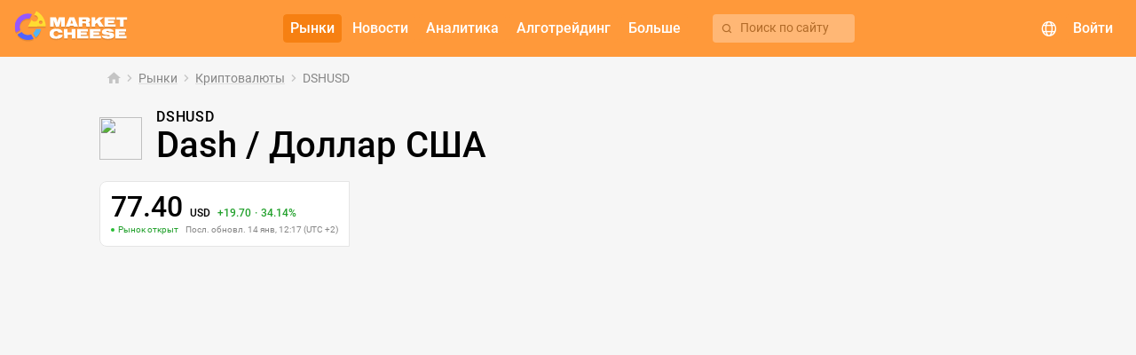

--- FILE ---
content_type: text/html; charset=UTF-8
request_url: https://mcheese.ru/symbol/dshusd
body_size: 8657
content:
    <!DOCTYPE html>
    <html lang="ru">
    <head>
                    <!-- Google Tag Manager -->
            <script>(function(w,d,s,l,i){w[l]=w[l]||[];w[l].push({'gtm.start':
                        new Date().getTime(),event:'gtm.js'});var f=d.getElementsByTagName(s)[0],
                    j=d.createElement(s),dl=l!='dataLayer'?'&l='+l:'';j.async=true;j.src=
                    'https://www.googletagmanager.com/gtm.js?id='+i+dl;f.parentNode.insertBefore(j,f);
                })(window,document,'script','dataLayer','GTM-NJP8FV4');</script>
            <!-- End Google Tag Manager -->
                <script>
            window.config = (function () {
                return Object.freeze({
                    languages: {"ru":{"apiId":2,"name":"\u0420\u0443\u0441\u0441\u043a\u0438\u0439","domain":"https:\/\/mcheese.ru","copyright":"https:\/\/www.utip.ru","supportEmail":"support@mcheese.ru","rssSupportEmail":"elena_berseneva@m4company.ru","metrics":{"ym":"56383657","ywm":"9462a34bbf7eb211","gsc":"RCL_yaZ6v8G380yTcfHcxB4SHwDgTQO4LOYU2la5e9w","ga":"G-DXY2CHD743","gtm":"GTM-NJP8FV4"}},"en":{"apiId":1,"name":"English","domain":"https:\/\/marketcheese.com","copyright":"http:\/\/utip.org","supportEmail":"support@mcheese.ru","rssSupportEmail":"elena_berseneva@m4company.ru","metrics":{"ym":"56383657","ywm":"f8d4b546d574b135","gsc":"2JHxdkFErm-OTD9e-hlbE4O5z-Gw10fdcq6cvPVpEVU","ga":"G-XBRYNNZTY6","gtm":"GTM-PCR7GLZ"}}},
                    currentLanguage: 'ru',
                    calendarWidgetUrl: 'https://api.marketcheese.com/widgets/calendar/widget.js',
                    chartWidgetUrl: 'https://api.marketcheese.com/widgets/chart/widget.js',
                    sourceUrl: 'https://api.marketcheese.com',
                    apiUrl: 'https://api.marketcheese.com/api/v2/',
                    apiUrls: {"ws":"wss:\/\/api.marketcheese.com\/ws\/","ideas":"https:\/\/api.marketcheese.com\/ideas\/api\/v1","ideasFiles":"https:\/\/api.marketcheese.com\/ideas\/uploads","news":"https:\/\/api.marketcheese.com\/news\/api\/v1","newsFiles":"https:\/\/api.marketcheese.com\/news\/uploads"},
                    ideasServiceUrl: 'https://api.marketcheese.com/ideas/api/v1',
                    ideasConfig: {"ideaEditFreezePeriod":600,"moderationTypeIdea":false,"commentEditFreezePeriod":600,"moderationTypeComment":true,"ideaLikeLimit":10,"commentLimit24h":600,"ideaPopularityK1":0.5,"ideaPopularityK2":1,"ideaPopularityK3":0.01,"ideaPopularityKt":1,"ideaPopularityBonus":20,"ideaPopularityKdn":14,"userRatingPeriod":30},
                    socialNetworksLinks: [],
                    externalResources: {"fonts":"https:\/\/res.marketcheese.com\/css-fonts\/"},
                    ymPurposes: {"openWidgetConfigurator":"openWidgetConfigurator","copyWidgetCode":"copyWidgetScript","openLoginForm":"openLoginForm","openRegistrationForm":"openRegistrationForm","login":"login","registration":"registration","changeEconomicIndicator":"changeEconomicIndicator","clickForBanner":"clickForBanner","changeNewsCategoryTabOnMainPage":"clickOnNewsCategoriesOnMainPage","showMoreNewsOnMainPage":"ClickShowMore","redirectToNewsCategoryFromMainPage":"ClickGoToTheNews","clickontheNewsBlockMainPage":"clickontheNewsBlockMainPage","clickOnVideos":"clickonvideos"},
                    widgetsApiUrl: "https:\/\/api.marketcheese.com\/widgets\/",
                    algotradingMenuLinks: {"documentation":"https:\/\/mcheese.ru\/help\/category\/dokumentacia-po-algotrejdingu","downloadTerminal":""},
                    helpMenuEnabled: '1',
                    webGraphMenuLinks: {"desktop":"","mobile":""},
                    newsPagesEnabled: true,
                    videosEnabled: false,
                    widgetNewsEnabled: true,
                    oppositeWidgetNewsEnabled: true,
                    mainPageBannerEnabled: true,
                    indicatorsPageBannerEnabled: true,
                    forecastsPageBannerEnabled: true,
                    publicationsPageBannerEnabled: true,
                    symbolPageBannerEnabled: true,
                    helpPageBannerEnabled: true,
                    newsPageBannerEnabled: true,
                    marketsMenuItems: [{"alias":"currencies","accesskey":"c","name":"\u0412\u0430\u043b\u044e\u0442\u044b"},{"alias":"us-stocks","accesskey":"c","name":"\u0410\u043a\u0446\u0438\u0438 \u0421\u0428\u0410"},{"alias":"indices","accesskey":"k","name":"\u0418\u043d\u0434\u0435\u043a\u0441\u044b"},{"alias":"metals","accesskey":"k","name":"\u041c\u0435\u0442\u0430\u043b\u043b\u044b"},{"alias":"oil-and-gas","accesskey":"k","name":"\u042d\u043d\u0435\u0440\u0433\u043e\u043d\u043e\u0441\u0438\u0442\u0435\u043b\u0438"}],
                    resourcesUrl: '"https:\/\/res.marketcheese.com\/"',
                    utipServerTimezoneOffset: 3,
                    mainCategoryCommodityIds: [1,5,8],
                    bannersList: {"rbfm":[{"folderName":"1","links":{"en":{"desktop":"https:\/\/chart.marketcheese.com","mobile":"https:\/\/mobile-chart.marketcheese.com\/"},"ru":{"desktop":"https:\/\/getnews.mcheese.ru\/","mobile":"https:\/\/getnews.mcheese.ru\/"}}}]},
                });
            })();
        </script>

        <!-- metatags -->
        <meta charset="UTF-8">                    <meta name="google-site-verification" content="RCL_yaZ6v8G380yTcfHcxB4SHwDgTQO4LOYU2la5e9w">            <meta name="yandex-verification" content="9462a34bbf7eb211">                <meta http-equiv="Cache-Control" content="max-age=0, must-revalidate">
        <meta name="viewport" content="initial-scale=1, width=device-width maximum-scale=1.0">
        
        <!-- icons/images -->
        <link rel="apple-touch-icon" sizes="180x180" href="/apple-touch-icon.png">
        <link rel="preload" type="image/png" sizes="32x32" href="/favicon-32x32.png" as="image">
        <link rel="preload" type="image/png" sizes="16x16" href="/favicon-16x16.png" as="image">

        <link rel="preconnect" href="https://res.marketcheese.com/css-fonts/">
        <link rel="preload" href="https://res.marketcheese.com/css-fonts//fonts/roboto/Roboto-500-normal.woff2" as="font" type="font/woff2" crossorigin>
        <link rel="preload" href="https://res.marketcheese.com/css-fonts//fonts/roboto/Roboto-400-normal.woff2" as="font" type="font/woff2" crossorigin>
        <link rel="preload" href="https://res.marketcheese.com/css-fonts//fonts/mcheese-icons/mcheese-icons.ttf?be0fmd" as="font" type="font/woff2" crossorigin>
        <link rel="stylesheet" href="https://res.marketcheese.com/css-fonts/?family=Roboto:normal:400|Roboto:normal:500|mcheese-icons:normal:400">

        <title>Курс Dash к доллару США | DSHUSD - график онлайн на 2026 год | MarketCheese</title>
        <meta property="og:type" content="product">
<meta property="og:title" content="DSHUSD Dash / Доллар США">
<meta property="og:description" content="Текущий курс Dash/Доллар США, график и экономические события по криптовалюте Dash к Доллару США (DSHUSD) на 2026 год | MarketCheese">
<meta property="og:url" content="https://mcheese.ru/symbol/dshusd">
<meta property="og:image" content="https://res.marketcheese.com/OpenGraph/ru/financial-markets.png">
<meta property="og:section" content="Криптовалюты">
<meta property="og:tag" content="Рынки, Криптовалюты, DSHUSD">
<meta property="og:site_name" content="MarketCheese">
<meta property="og:locale" content="ru_RU">
<meta name="description" content="Текущий курс Dash/Доллар США, график и экономические события по криптовалюте Dash к Доллару США (DSHUSD) на 2026 год | MarketCheese">
<meta name="csrf-param" content="_csrf">
<meta name="csrf-token" content="GmSFVfpq5B0RpUYdb3Dy2P_ejJAVsZZdzkvXcIlhGyViVvd4t1meUUjnMVsJPcWbr4_6pUbJpWy-IrQ7xC1jVA==">

<link href="https://marketcheese.com/symbol/dshusd" rel="alternate" hreflang="en">
<link href="https://mcheese.ru/symbol/dshusd" rel="alternate" hreflang="ru">
<link href="https://marketcheese.com/symbol/dshusd" rel="alternate" hreflang="x-default">
<link href="https://mcheese.ru/symbol/dshusd" rel="canonical">
<link href="/assets/build/symbol.css?v=1.35.0" rel="stylesheet">
<link href="/assets/build/ideasListWidget.css?v=1.35.0" rel="stylesheet">
<link href="/assets/build/main.css?v=1.35.0" rel="stylesheet">
<link href="/assets/build/menuWidget.css?v=1.35.0" rel="stylesheet">
<style>@font-face {
                font-family: Roboto;
                font-style: normal;
                font-display: block;
                font-weight: 700;
                src: local("Roboto Bold"),local("Roboto-Bold"),url("/fonts/roboto/Roboto-Bold.woff2") format("woff2"),url("/fonts/roboto/Roboto-Bold.woff") format("woff");unicode-range: U+0000-00FF, U+0131, U+0152-0153, U+02BB-02BC, U+02C6, U+02DA, U+02DC, U+2000-206F, U+2074, U+20AC, U+2122, U+2191, U+2193, U+2212, U+2215, U+FEFF, U+FFFD;}</style>                    <script type="application/ld+json">{
    "@context": "http://schema.org",
    "@type": "Corporation",
    "tickerSymbol": "DSHUSD",
    "name": "Dash / Доллар США",
    "description": "Криптовалюта на базе блокчейна. Запущена в 2014 году."
}</script>            </head>
    <body class="symbol" tabindex="1">    
                    <!-- Google Tag Manager (noscript) -->
            <noscript><iframe src="https://www.googletagmanager.com/ns.html?id=GTM-NJP8FV4"
                              height="0" width="0" style="display:none;visibility:hidden"></iframe></noscript>
            <!-- End Google Tag Manager (noscript) -->
        
        
<div class="document-top"></div>
<!-- заголовок приложения -->
<header class="app-header">
    <!-- логотип -->
    <div class="logo">
        <a href="/" class="link-home"></a>
    </div>
    <div class="menu-container">
        <!-- меню навигации -->
        <nav class="navigation">
    <div class="nav-button web-graph" name="web-graph" hidden><mch-icon class="mch-icon chart_candles" data-icon="chart_candles" translate="no"></mch-icon><span>Веб-график</span></div>            <a class="nav-button" name="forum" href="" mch-raised-button="" color="primary" hidden>Форум</a>            <a class="nav-button extra-button" name="markets" mch-raised-button="" color="primary" mch-submenu-active>Рынки</a>            <a class="nav-button" name="newsOrVideos" href="/news" mch-raised-button="" color="primary">Новости</a>            <a class="nav-button extra-button" name="analytics" mch-raised-button="" color="primary">Аналитика</a>            <a class="nav-button extra-button" name="algotrading" mch-raised-button="" color="primary">Алготрейдинг</a>            <a class="nav-button extra-button" name="more" mch-raised-button="" color="primary">Больше</a>    </nav>

        <!-- кнопка поиска -->
        <div class="menu-search-button" hidden>
            <mch-icon class="mch-icon" data-icon="search"></mch-icon>
            <span>Поиск по сайту</span>
        </div>
    </div>
    <!-- блок управления -->
    <div class="controls">
        <!-- поиск -->
        <div class="search">
            <div class="search-button" mch-fab color="primary">
                <i></i>
            </div>
            <div class="search-component" data-lang="ru">            <div class="search-component-container">
                <div class="search-component-query-container">
                    <div class="sections-mobile">
                        <mch-form-field appearance="filled" class="sections-mobile-select">
                            <mch-select value="idea" overlay-class="mch-main-search-select-overlay">                            <mch-option value="idea">                            Идеи                            </mch-option>                            <mch-option value="symbol">                            Рынки                            </mch-option>                            <mch-option value="indicator">                            События                            </mch-option>                            <mch-option value="research">                            Исследования                            </mch-option>                            </mch-select>                        </mch-form-field>
                        <div class="sections-mobile-close-button" mch-raised-button>Закрыть</div>
                    </div>
                    <mch-form-field appearance="filled">
                        <mch-icon mch-prefix class="search-results-icon">search</mch-icon>
                        <input type="text" class="search-input-field" name="" mch-input="" placeholder="Поиск" autocomplete="off">                        <mch-icon mch-suffix class="search-input-field-icon"></mch-icon>
                    </mch-form-field>
                    <div class="sections-tablet search-component-body-sections"></div>
                    <div class="sections">
                        <div class="section" data-action-id="idea" data-search-action-id="ideas/search" data-search-url="ideas">                        Идеи                        </div>                        <div class="section" data-action-id="symbol" data-search-action-id="symbols/search" data-search-url="symbols" data-selected>                        Рынки                        </div>                        <div class="section" data-action-id="indicator" data-search-action-id="indicators/search" data-search-url="indicators">                        События                        </div>                        <div class="section" data-action-id="research" data-search-action-id="researches/search" data-search-url="researches">                        Исследования                        </div>                    </div>
                    <div class="empty-data">
                        Ничего не найдено                    </div>
                    <div class="section-choice">
                        Выберите раздел, по которому будет происходить поиск                    </div>
                </div>
                <div class="search-component-body">
                    <div class="search-component-body-container">
                        <div class="search-component-body-list custom-scrollbar small-scrollbar"></div>
                    </div>
                </div>
            </div>
            </div>        </div>
        <!-- выбор языка  -->
        <div class="language-selector">
            <div class="language-selector-button" mch-raised-button color="primary">
                <mch-icon data-icon="globe"></mch-icon>
            </div>
        </div>
        <!-- пользователь (вход/регистрация/профиль) -->
        <div class="user-block">            <div class="avatar" mch-raised-button color="primary" onmousedown="window.reload(event);" onclick="window.showSignInDialog && window.showSignInDialog();">
                <div class="user-avatar">                                    </div>            </div>
            <div class="login" mch-raised-button color="primary" onmousedown="window.reload(event);" onclick="window.location.href = window.location.origin + '/login';">
                Войти                <i class="login-icon"></i>
            </div>
        </div>        <!-- мобильное меню (бутерброд) -->
        <div id="user-menu" class="mobile-menu" mch-fab color="primary">
            <i></i>
        </div>
    </div>
</header>

        
<div class="content" data-source-name="DSHUSD">
    <div class="full-width-block breadcrumbs">
        <div class="container">
            
<div class="mch-breadcrumbs-container">
    <div class="home-block">
        <a class="mch-breadcrumb-label" href="https://mcheese.ru/">
            <mch-icon data-icon="home"></mch-icon>
        </a>
        <mch-icon class="mch-breadcrumb-icon" data-icon="chevron_right"></mch-icon>
    </div>
    <mch-breadcrumbs icon-style="chevron_right">
                    <mch-breadcrumb href="https://mcheese.ru/symbols">                Рынки            </mch-breadcrumb>                    <mch-breadcrumb href="https://mcheese.ru/symbols/cryptocurrencies">                Криптовалюты            </mch-breadcrumb>                    <mch-breadcrumb>                DSHUSD            </mch-breadcrumb>            </mch-breadcrumbs>
</div>
        </div>
    </div>
    <div class="full-width-block price-and-chart-block">
    <div class="container">
        <div class="data-block currency-rate" data-symbol-id="134" data-source-name="DSHUSD" data-digits="2">            <div class="data-block-header">
                <div class="symbol-title-container">
                                            <img class="symbol-icon" src="https://api.marketcheese.com/shared//_wI/O3Y/OwdGAVQNOLCk1kovN88Vuzb8ZOdmsDzsMzVHYTzVf.svg" />
                                        <h1 class="mch-heading-level symbol-title-block">
                        <div class="mch-title">DSHUSD</div>
                        <span class="decryption">Dash / Доллар США</span>
                    </h1>
                </div>
                <div class="symbol-market-data-container">
                    <div class="symbol-price-block">
                        <div class="price-values-block">
                            <span class="current-value">
                                77.40                            </span>
                            <span class="currency-value">USD</span>
                            <div class="increment-value positive">
                                <span class="absolute-increment-value">
                                    +19.70                                </span>
                                &middot;
                                <span class="percentage-value">
                                    34.14%                                </span>
                            </div>
                        </div>
                        <div class="market-state-block opened">
                            <span class="market-schedule">
                                <mch-icon data-icon="clock"></mch-icon>
                                <span class="market-schedule-title">Рынок открыт</span>
                            </span>
                            <span class="last-update">
                                Посл. обновл.                                <span class="last-update-date">
                                    14                                    янв</span>,
                                <span class="last-update-hours">12</span><span class="colon">:</span><span class="last-update-minutes">17</span>
                                (UTC +2)
                            </span>
                            <span class="open-in-block"><mch-icon data-icon="clock"></mch-icon><span class="open-in">Рынок откроется через 10 часов 41 минуту</span></span>                        </div>
                    </div>
                    <div class="symbol-more-data-block closed">
                        <div class="more-data-column">
                            <div class="more-data-labels">
                                <div class="more-data-item">Пред. закрытие</div>
                                <div class="more-data-item">Открытие</div>
                            </div>
                            <div class="more-data-values">
                                <div class="more-data-item">57.7</div>
                                <div class="more-data-item day-open-price">57.7</div>
                            </div>
                        </div>
                        <div class="more-data-column">
                            <div class="more-data-labels">
                                <div class="more-data-item">Дн. диапазон</div>
                                <div class="more-data-item">Диапазон за год</div>
                            </div>
                            <div class="more-data-values">
                                <div class="more-data-item">56.00 - 79.80</div>
                                <div class="more-data-item">17.30 - 149.90</div>
                            </div>
                        </div>
                        <div class="more-data-column">
                            <div class="more-data-labels">
                                <div class="more-data-item">Дн. волат.</div>
                                <div class="more-data-item">Изм. за год</div>
                            </div>
                            <div class="more-data-values">
                                <div class="more-data-item">29.82%</div>
                                <div class="more-data-item positive">+55.53%</div>
                            </div>
                        </div>
                    </div>
                    <div class="symbol-more-data-btn closed">
                        <mch-icon data-icon="chevron_left"></mch-icon>
                    </div>
                </div>
            </div>
            <div class="data-block-content">
                <div class="indicators-block is-indicators">
                    <h3 class="mch-heading-level">Индикаторы</h3>
                    <div class="indicators">
                                            </div>
                </div>
                <div class="chart-block">
                    <h3 class="mch-heading-level is-indicators">График</h3>
                    <mch-loader color="primary"></mch-loader>
                    <script id="chart" src="https://api.marketcheese.com/widgets/chart/widget.js" load-fonts="false" data-config="{&quot;language&quot;:&quot;ru&quot;,&quot;timeframe&quot;:&quot;H1&quot;,&quot;barStyle&quot;:&quot;Candle&quot;,&quot;offset&quot;:30,&quot;colorScheme&quot;:&quot;light&quot;,&quot;symbol&quot;:&quot;DSHUSD&quot;,&quot;showTools&quot;:true,&quot;symbolsEnabled&quot;:false,&quot;wheelScroll&quot;:false}"></script>                </div>
            </div>
        </div>    </div>
</div>

    <div class="full-width-block">
        <div class="container">
                                        <div class="data-block">
                    <div class="imb-container" data-name=symbolPage>
    <a rel="nofollow, sponsored" class="imb-link" target="_blank" href="">
        <img class="imb-image" src="">
    </a>
    <div class="img-stub">
        <img src=https://api.marketcheese.com/imb/stub.gif>
    </div>
</div>
<script>
   /* Скрипт срабатывает на каждом баннере в разметеке и предназначен для обработки
    последнего из найденных контейнеров .imb-container */
    (function() {
        const containers = document.querySelectorAll('.imb-container'),
              imbContainer = containers[containers.length - 1],
              img = imbContainer.querySelector('.img-stub img'),
              sidebarEl = document.querySelector('.sidebar'),
              overlayForecast = document.querySelector('.mch-idea-dialog-overlay'),
              bannerSidebar = document.querySelector('.sidebar .imb-container'),
              offsetWidth = imbContainer.offsetWidth,
              TABLET_WIDTH = 768;

        imbContainer.style.height = img.style.height = `180px`;
        imbContainer.style.width = img.style.width = `100%`;

        if (sidebarEl && !overlayForecast && bannerSidebar) {
            imbContainer.style.height = img.style.height = `300px`;
        } else if (window.innerWidth < TABLET_WIDTH) {
            //соотношение высота/ширина картинки 42/100
            imbContainer.style.height = img.style.height = `${offsetWidth * 42 / 100}px`;
        }
    });
</script>
                </div>
                        
<div class="ideas-list-widget grid-view ">            <div class="mch-trading-ideas-category-description ideas-list-widget-header">
            <h2 class="mch-heading-level">
                                    Прогнозы DSHUSD                            </h2>
        </div>
        <div class="mch-trading-ideas-list ideas-list-widget-body">
                                    <div class="no-ideas">
                    <span class="no-ideas-label">
                            В этой категории еще нет прогнозов. Станьте первым!                    </span>
                    
<div class="mch-trading-idea-add">    <a class="idea-add-button" mch-raised-button="" color="default" data-url="/forecast/create">        <mch-icon class="idea-add-button-icon mch-icon" data-icon="lightbulb_on_outline"></mch-icon>
        <span class="idea-add-button-label">Добавить прогноз</span>
    </a></div>                </div>
                        </div>
        </div>        </div>
    </div>
</div>


        
<footer>
    <!-- Копирайт для мобильной версии -->
    <div class="mobile-footer">
        <div class="copyrights">
            <div class="product">
                <span class="product-name">© 2026 MarketCheese | МаркетЧиз</span>
            </div>
        </div>
    </div>
    <div class="footer-overlay">
        <div class="fake-overlay"></div>
        <!-- Меню подвала или мобильное меню -->
        <div class="mobile-menu-overlay">
            <div class="footer-wrapper site-links-block">
                <div class="container">
                    <div class="blocks additional-opportunities">
                                                    <div class="block">
                                <!-- Блок ссылок на Веб-график -->
                                               

                                <!-- Блок ссылок на Новости -->
                                               
    <div class="menu-widget news">            <div class="mch-heading-level menu-widget-header">
            <a href="/news">Новости</a>        </div>
            </div>
                                <!-- Блок Форум -->
                                               
                            </div>
                                                <!-- Блок ссылок на Рынки -->
                        
    <div class="menu-widget markets">            <div class="mch-heading-level menu-widget-header">
            Рынки        </div>
                <ul class="menu-widget-body clean-list">
                            <li class="menu-widget-body-item">                                    <a href="/symbols/currencies" accesskey="c">                        <span class="label">
                            Валюты                        </span>
                        <span class="right-label">
                                                    </span>
                    </a>                                </li>                            <li class="menu-widget-body-item">                                    <a href="/symbols/us-stocks" accesskey="c">                        <span class="label">
                            Акции США                        </span>
                        <span class="right-label">
                                                    </span>
                    </a>                                </li>                            <li class="menu-widget-body-item">                                    <a href="/symbols/indices" accesskey="k">                        <span class="label">
                            Индексы                        </span>
                        <span class="right-label">
                                                    </span>
                    </a>                                </li>                            <li class="menu-widget-body-item">                                    <a href="/symbols/metals" accesskey="k">                        <span class="label">
                            Металлы                        </span>
                        <span class="right-label">
                                                    </span>
                    </a>                                </li>                            <li class="menu-widget-body-item">                                    <a href="/symbols/oil-and-gas" accesskey="k">                        <span class="label">
                            Энергоносители                        </span>
                        <span class="right-label">
                                                    </span>
                    </a>                                </li>                    </ul>
        </div>
                        <!-- Блок ссылок на Аналитику -->
                        
    <div class="menu-widget ">            <div class="mch-heading-level menu-widget-header">
            Аналитика        </div>
                <ul class="menu-widget-body clean-list">
                            <li class="menu-widget-body-item">                                    <a href="/forecasts" accesskey="i">                        <span class="label">
                            Прогнозы                        </span>
                        <span class="right-label">
                                                    </span>
                    </a>                                </li>                            <li class="menu-widget-body-item">                                    <a href="/researches" accesskey="e">                        <span class="label">
                            Исследования                        </span>
                        <span class="right-label">
                                                    </span>
                    </a>                                </li>                            <li class="menu-widget-body-item">                                    <a href="/calendar" accesskey="a">                        <span class="label">
                            Календарь                        </span>
                        <span class="right-label">
                                                    </span>
                    </a>                                </li>                            <li class="menu-widget-body-item">                                    <a href="/indicators" accesskey="t">                        <span class="label">
                            События                        </span>
                        <span class="right-label">
                                                    </span>
                    </a>                                </li>                    </ul>
        </div>
                        <!-- Блок ссылок на алготрейдинг для мобильного меню-->
                        
    <div class="menu-widget algotrading">            <div class="mch-heading-level menu-widget-header">
            Алготрейдинг        </div>
                <ul class="menu-widget-body clean-list">
                            <li class="menu-widget-body-item">                                    <a href="https://mcheese.ru/help/category/dokumentacia-po-algotrejdingu">                        <span class="label">
                            Документация                        </span>
                        <span class="right-label">
                                                    </span>
                    </a>                                </li>                    </ul>
        </div>
                        <!-- Блок ссылок на "Больше" -->
                        
    <div class="menu-widget ">            <div class="mch-heading-level menu-widget-header">
            Больше        </div>
                <ul class="menu-widget-body clean-list">
                            <li class="menu-widget-body-item">                                    <a href="/help" accesskey="">                        <span class="label">
                            Справочный центр                        </span>
                        <span class="right-label">
                                                    </span>
                    </a>                                </li>                            <li class="menu-widget-body-item">                                    <a href="/widgets-list" accesskey="">                        <span class="label">
                            Виджеты                        </span>
                        <span class="right-label">
                                                    </span>
                    </a>                                </li>                            <li class="menu-widget-body-item">                                    <a href="/about-project" accesskey="">                        <span class="label">
                            О проекте                        </span>
                        <span class="right-label">
                                                    </span>
                    </a>                                </li>                    </ul>
        </div>
                        <!-- Блок для смены языка в мобильной версии -->
                                                    <div class="menu-widget language">
                                <p class="mch-heading-level menu-widget-header">
                                    Язык                                </p>
                                <mch-accordion>
                                    <mch-expansion-panel>
                                        <mch-expansion-panel-header>
                                            <mch-panel-title>
                                                Русский                                            </mch-panel-title>
                                        </mch-expansion-panel-header>
                                                                                    <div class="mch-expansion-panel-content-item">
                                                <a href="javascript:void(0)">Русский</a>                                            </div>
                                                                                    <div class="mch-expansion-panel-content-item">
                                                <a href="https://marketcheese.com" rel="nofollow">English</a>                                            </div>
                                                                            </mch-expansion-panel>
                                </mch-accordion>
                            </div>
                        
                        <!-- Блок ссылок на информацию -->
                        
    <div class="menu-widget info">            <div class="mch-heading-level menu-widget-header">
            Информация        </div>
                <ul class="menu-widget-body clean-list">
                            <li class="menu-widget-body-item">                                    <a href="/risk-warning"><span class="label">Предупреждение о рисках</span><span class="right-label"></span></a>                                </li>                            <li class="menu-widget-body-item">                                    <a href="/cookie-policy"><span class="label">Политика cookie</span><span class="right-label"></span></a>                                </li>                    </ul>
        </div>                    </div>
                                    </div>
            </div>
            <!-- Блок для копирайта -->
            <div class="footer-wrapper copyright-block">
                <div class="container">
                    <!-- Блок ссылок на контакты -->
                    
    <div class="menu-widget contacts">            <div class="mch-heading-level menu-widget-header">
            Контакты        </div>
                <ul class="menu-widget-body clean-list">
                            <li class="menu-widget-body-item social-links">                                                                    </li>                            <li class="menu-widget-body-item contact-us">                                    <a href="javascript:void(0);" rel="nofollow">                        <span class="label">
                            <div mch-raised-button size="small">Связаться с нами</div>                        </span>
                        <span class="right-label">
                                                    </span>
                    </a>                                </li>                    </ul>
        </div>
                    <div class="company-block">© 2026 MarketCheese | МаркетЧиз</div>
                </div>
            </div>
        </div>

        <!-- Мобильное меню профиля -->
        <div class="mobile-profile-overlay">
            <div class="footer-wrapper">
                <div class="container">
                    <div class="blocks user-profile">
                                            <div class="user-block">
                            <div class="user-name">
                                <span></span>
                            </div>
                            <div class="user-avatar size-40">                            </div>                        </div>

                        
    <div class="menu-widget authorized">                <ul class="menu-widget-body clean-list">
                            <li class="menu-widget-body-item">                                    <a href="/"><span class="label">Мой профиль</span><span class="right-label"></span></a>                                </li>                            <li class="menu-widget-body-item">                                    <a href="/profile/settings"><span class="label">Настройки</span><span class="right-label"></span></a>                                </li>                            <li class="menu-widget-body-item">                                    <a href="/profile/security"><span class="label">Безопасность</span><span class="right-label"></span></a>                                </li>                            <li class="menu-widget-body-item logout">                                    Выход                                </li>                    </ul>
        </div>                    </div>
                </div>
            </div>

            <div class="footer-wrapper">
                <div class="container">
                    <div class="blocks">
                        <!-- Блок ссылок на контакты -->
                        
    <div class="menu-widget contacts">            <div class="mch-heading-level menu-widget-header">
            Контакты        </div>
                <ul class="menu-widget-body clean-list">
                            <li class="menu-widget-body-item social-links">                                                                    </li>                            <li class="menu-widget-body-item contact-us">                                    <a href="javascript:void(0);" rel="nofollow">                        <span class="label">
                            <div mch-raised-button size="small">Связаться с нами</div>                        </span>
                        <span class="right-label">
                                                    </span>
                    </a>                                </li>                    </ul>
        </div>                    </div>
                    <div class="blocks copyrights-and-language">
                        <div class="block copyrights">
                            <div class="product">
                                <span class="company-block">© 2026 MarketCheese | МаркетЧиз</span>
                            </div>
                        </div>
                    </div>
                </div>
            </div>
        </div>
    </div>
</footer>

        <script>
            document.querySelector('.search-component input').value
                = "";
        </script>

    <script src="/assets/build/symbol.js?v=1.35.0" async="async"></script>
<script src="/assets/build/ideasListWidget.js?v=1.35.0" async="async"></script>
<script src="/assets/build/main.js?v=1.35.0"></script>
<script src="/assets/build/menuWidget.js?v=1.35.0" async="async"></script>
    
            <!-- Yandex.Metrika counter -->
        <script type="text/javascript">
            (function (m, e, t, r, i, k, a) {
                m[i] = m[i] || function () {
                    (m[i].a = m[i].a || []).push(arguments)
                };
                m[i].l = 1 * new Date();
                k = e.createElement(t), a = e.getElementsByTagName(t)[0], k.async = 1, k.src = r, a.parentNode.insertBefore(k, a)
            })
            (window, document, "script", "https://mc.yandex.ru/metrika/tag.js", "ym");

            ym(56383657, "init", {
                clickmap: true,
                trackLinks: true,
                accurateTrackBounce: true,
                webvisor: true
            });
        </script>
        <noscript>
            <div>
                <img src="https://mc.yandex.ru/watch/56383657" alt="" style="position:absolute; left:-9999px;">            </div>
        </noscript>
        <!-- /Yandex.Metrika counter -->

        <!-- Global site tag (gtag.js) - Google Analytics -->
        <script async src="https://www.googletagmanager.com/gtag/js?id=G-DXY2CHD743"></script>
        <script>
          window.dataLayer = window.dataLayer || [];
          function gtag(){dataLayer.push(arguments);}
          gtag('js', new Date());

          gtag('config', 'G-DXY2CHD743');
        </script>
        <!-- Global site tag (gtag.js) - Google Analytics -->
        <script defer src="https://static.cloudflareinsights.com/beacon.min.js/vcd15cbe7772f49c399c6a5babf22c1241717689176015" integrity="sha512-ZpsOmlRQV6y907TI0dKBHq9Md29nnaEIPlkf84rnaERnq6zvWvPUqr2ft8M1aS28oN72PdrCzSjY4U6VaAw1EQ==" data-cf-beacon='{"version":"2024.11.0","token":"2bcfeb2530fb47ecbe63b71eb434eb55","r":1,"server_timing":{"name":{"cfCacheStatus":true,"cfEdge":true,"cfExtPri":true,"cfL4":true,"cfOrigin":true,"cfSpeedBrain":true},"location_startswith":null}}' crossorigin="anonymous"></script>
</body>    </html>

--- FILE ---
content_type: text/css
request_url: https://mcheese.ru/assets/build/symbol.css?v=1.35.0
body_size: 20440
content:
h1.mch-heading-level,h2.mch-heading-level,h3.mch-heading-level,h4.mch-heading-level,h5.mch-heading-level,h6.mch-heading-level{font-family:Roboto;font-style:normal;font-weight:500;color:#000;padding:0}h1.mch-heading-level{font-size:40px;line-height:48px;margin:60px 0 52px 0}h2.mch-heading-level{font-size:32px;line-height:36px;margin:52px 0 44px 0}h3.mch-heading-level{font-size:24px;line-height:32px;margin:44px 0 32px 0}h4.mch-heading-level{font-size:20px;line-height:28px;margin:32px 0 20px 0}h5.mch-heading-level,h6.mch-heading-level{color:#292929}h5.mch-heading-level{font-size:16px;line-height:24px;margin:20px 0}h6.mch-heading-level{font-size:14px;line-height:20px;margin:20px 0 0 0}h6.mch-heading-level+.mch-paragraph.mch-small{margin-top:0}.mch-title{font-family:Roboto;font-weight:500;letter-spacing:0.05em;text-transform:uppercase;color:#878787}h4.mch-title{font-size:16px;line-height:16px;margin:32px 0 20px 0}h6.mch-title{font-size:12px;line-height:14px;margin:20px 0}.mch-caption{font-family:Roboto;font-weight:400;color:#878787}h6.mch-caption{font-size:12px;line-height:12px;margin:20px 0}p.mch-paragraph{font-family:Roboto;font-style:normal;font-weight:400;font-size:16px;line-height:24px;color:#292929;padding:0;margin:20px 0}p.mch-paragraph.mch-small{font-size:14px;line-height:16px}ul.mch-list,ol.mch-list{font-family:Roboto;font-weight:400;font-style:normal;margin-block-start:12px;margin-block-end:12px;padding-inline-start:40px}ul li.mch-list-item,ol li.mch-list-item{font-size:16px;line-height:20px;color:#292929;margin:12px 0}ul li.mch-list-item:first-child,ol li.mch-list-item:first-child{margin-top:0}ul li.mch-list-item:last-child,ol li.mch-list-item:last-child{margin-bottom:0}.mch-blockquote{font-family:Roboto;font-weight:400;font-style:italic;font-size:18px;line-height:28px;margin:40px 0}img.mch-image,div.mch-image{min-width:auto;max-width:calc(100% - (56px));padding:28px 0;margin:0 28px;-webkit-box-sizing:border-box;-moz-box-sizing:border-box;box-sizing:border-box}img.mch-image{height:auto}div.mch-image{height:0;padding-bottom:66%;background-size:cover;background-position:50% 50%;-webkit-box-sizing:border-box;-moz-box-sizing:border-box;box-sizing:border-box}div.mch-image.vertical{padding-bottom:133%}.mch-content{max-width:100%;overflow:hidden;display:-webkit-box;display:-webkit-flex;display:-ms-flexbox;display:flex;-webkit-box-flex:1;-webkit-flex:1;-ms-flex:1;flex:1;-webkit-box-orient:horizontal;-webkit-box-direction:normal;-webkit-flex-direction:row;-ms-flex-direction:row;flex-direction:row}[hidden=""],[hidden="true"]{display:none !important}body.mch-scroll-over-container{position:fixed;overflow-y:scroll}

.mch-breadcrumbs{display:block;margin-left:-10px}.mch-breadcrumbs-wrapper{display:inline-block}

.mch-breadcrumb{position:relative;display:inline;vertical-align:middle;min-height:20px;font-family:Roboto, Arial, Helvetica, sans-serif;font-size:14px;font-weight:500;line-height:16px;margin:2px;margin-left:10px;-webkit-tap-highlight-color:transparent;-webkit-appearance:none;-webkit-box-sizing:border-box;-moz-box-sizing:border-box;box-sizing:border-box;border-radius:4px 0 0 4px;-webkit-transform:translateZ(0);-ms-transform:translateZ(0);transform:translateZ(0);-webkit-text-size-adjust:none;-moz-text-size-adjust:none;-ms-text-size-adjust:none;text-size-adjust:none;-webkit-user-select:none;-moz-user-select:none;-ms-user-select:none;user-select:none}.mch-breadcrumb:last-of-type .mch-breadcrumb-label{margin-right:0}.mch-breadcrumb:last-of-type .mch-breadcrumb-icon{display:none}.mch-breadcrumb .mch-breadcrumb-label{display:inline;color:#878787;text-decoration:underline;text-decoration-color:rgba(135,135,135,0.2);margin-right:10px}@media not all and (pointer: coarse), (min--moz-device-pixel-ratio: 0), all and (-ms-high-contrast: none), (-ms-high-contrast: active){.mch-breadcrumb .mch-breadcrumb-label:hover{color:#f39f87;text-decoration-color:rgba(243,159,135,0.2);-webkit-transition:color 180ms cubic-bezier(0.25, 0.8, 0.25, 1),text-decoration-color 180ms cubic-bezier(0.25, 0.8, 0.25, 1);-moz-transition:color 180ms cubic-bezier(0.25, 0.8, 0.25, 1),text-decoration-color 180ms cubic-bezier(0.25, 0.8, 0.25, 1);-ms-transition:color 180ms cubic-bezier(0.25, 0.8, 0.25, 1),text-decoration-color 180ms cubic-bezier(0.25, 0.8, 0.25, 1);-o-transition:color 180ms cubic-bezier(0.25, 0.8, 0.25, 1),text-decoration-color 180ms cubic-bezier(0.25, 0.8, 0.25, 1);transition:color 180ms cubic-bezier(0.25, 0.8, 0.25, 1),text-decoration-color 180ms cubic-bezier(0.25, 0.8, 0.25, 1)}}.mch-breadcrumb .mch-breadcrumb-label:active,.mch-breadcrumb .mch-breadcrumb-label[active]{color:#e63a03;text-decoration-color:rgba(230,58,3,0.2)}.mch-breadcrumb .mch-breadcrumb-icon{width:16px;height:18px;font-size:14px;line-height:18px;color:#c4c4c4}

mch-icon{color:transparent}mch-icon.mch-icon{display:inline-block;vertical-align:top;width:24px;height:24px;speak:none;font-family:'mcheese-icons' !important;font-size:20px;font-style:normal;font-weight:normal;font-variant:normal;line-height:24px;text-align:center;text-transform:none;color:inherit;-webkit-font-smoothing:antialiased;-moz-osx-font-smoothing:grayscale;-webkit-tap-highlight-color:transparent;-webkit-user-select:none;-moz-user-select:none;-ms-user-select:none;user-select:none;-webkit-text-size-adjust:none;-moz-text-size-adjust:none;-ms-text-size-adjust:none;text-size-adjust:none;-webkit-font-feature-settings:"liga";-moz-font-feature-settings:"liga=1";-moz-font-feature-settings:"liga";-ms-font-feature-settings:"liga" 1;font-feature-settings:"liga";-webkit-font-variant-ligatures:discretionary-ligatures;font-variant-ligatures:discretionary-ligatures}mch-icon.mch-icon[data-icon]:before{width:100%;height:100%;font-family:inherit;font-size:inherit;font-weight:inherit;font-style:inherit;font-variant:inherit;text-transform:none;line-height:inherit;letter-spacing:inherit;color:inherit;-webkit-font-smoothing:antialiased;-moz-osx-font-smoothing:grayscale;content:attr(data-icon);-webkit-font-feature-settings:"liga";-moz-font-feature-settings:"liga=1";-moz-font-feature-settings:"liga";-ms-font-feature-settings:"liga" 1;font-feature-settings:"liga";-webkit-font-variant-ligatures:discretionary-ligatures;font-variant-ligatures:discretionary-ligatures}

.mch-tooltip-hint{position:relative;display:block;width:auto;max-width:272px;font-family:Roboto;font-size:12px;line-height:12px;color:#fff;background-color:#878787;-webkit-tap-highlight-color:transparent;padding:6px 8px;overflow:visible;border-radius:4px;-webkit-box-sizing:border-box;-moz-box-sizing:border-box;box-sizing:border-box;-webkit-text-size-adjust:none;-moz-text-size-adjust:none;-ms-text-size-adjust:none;text-size-adjust:none;-ms-touch-action:none;touch-action:none;pointer-events:none}

body>.mch-overlay-container{position:fixed}.mch-overlay-container{position:absolute}.mch-overlay-container .mch-global-overlay-wrapper{display:-webkit-box;display:-webkit-flex;display:-ms-flexbox;display:flex;-webkit-justify-content:center;-webkit-box-pack:center;-ms-flex-pack:center;justify-content:center;-webkit-align-items:center;-webkit-box-align:center;-ms-flex-align:center;align-items:center}.mch-overlay-container,.mch-overlay-backdrop,.mch-global-overlay-wrapper,.mch-overlay-bounding-box,.mch-overlay-pane{z-index:1000}.mch-overlay-backdrop,.mch-global-overlay-wrapper,.mch-overlay-bounding-box,.mch-overlay-pane{position:absolute}.mch-overlay-container,.mch-overlay-backdrop,.mch-global-overlay-wrapper{top:0;left:0}.mch-overlay-container,.mch-global-overlay-wrapper{width:100%;height:100%;-ms-touch-action:none;touch-action:none;pointer-events:none}.mch-overlay-container.mch-pane-flex .mch-overlay-pane{min-width:100vw}.mch-overlay-backdrop{right:0;bottom:0;-webkit-tap-highlight-color:transparent;background-color:transparent;opacity:0;-ms-touch-action:auto;touch-action:auto;pointer-events:all;-webkit-transition:opacity 400ms cubic-bezier(0.25, 0.8, 0.25, 1);-moz-transition:opacity 400ms cubic-bezier(0.25, 0.8, 0.25, 1);-ms-transition:opacity 400ms cubic-bezier(0.25, 0.8, 0.25, 1);-o-transition:opacity 400ms cubic-bezier(0.25, 0.8, 0.25, 1);transition:opacity 400ms cubic-bezier(0.25, 0.8, 0.25, 1);-ms-touch-action:none;touch-action:none;pointer-events:none}.mch-overlay-backdrop.mch-overlay-transparent-backdrop{opacity:0}.mch-overlay-backdrop.mch-overlay-dark-backdrop{background-color:#000}.mch-overlay-backdrop.mch-overlay-backdrop-showing{opacity:0.3}.mch-overlay-backdrop.mch-overlay-backdrop-sensitive{-ms-touch-action:auto;touch-action:auto;pointer-events:all}.mch-global-overlay-wrapper{-ms-touch-action:none;touch-action:none;pointer-events:none}.mch-global-overlay-wrapper .mch-overlay-pane{position:relative;max-width:80vw}.mch-overlay-bounding-box{min-width:1px;min-height:1px;display:-webkit-box;display:-webkit-flex;display:-ms-flexbox;display:flex;-webkit-box-orient:vertical;-webkit-box-direction:normal;-webkit-flex-direction:column;-ms-flex-direction:column;flex-direction:column}.mch-overlay-pane{max-width:100vh;max-height:100%;-webkit-box-sizing:border-box;-moz-box-sizing:border-box;box-sizing:border-box;-ms-touch-action:auto;touch-action:auto;pointer-events:all}.mch-overlay-pane.mch-pane-transparent{-ms-touch-action:none;touch-action:none;pointer-events:none}

/*Variables*/
.custom-scrollbar {
  cursor: default;
}
@media (hover), (min-width: 0 \0), (min--moz-device-pixel-ratio: 0) {
  .custom-scrollbar::-webkit-scrollbar {
    width: 8px;
  }
  .custom-scrollbar::-webkit-scrollbar:horizontal {
    width: auto;
    height: 8px;
  }
  .custom-scrollbar::-webkit-scrollbar-track {
    background-color: rgba(0, 0, 0, 0);
  }
  .custom-scrollbar::-webkit-scrollbar-thumb {
    background: #bcbcbc;
    border-radius: 6px 0px 0px 6px;
  }
  .custom-scrollbar::-webkit-scrollbar-thumb:horizontal {
    background: #bcbcbc;
    border-radius: 6px 6px 0px 0px;
  }
}
.small-custom-scrollbar {
  cursor: default;
}
@media (hover), (min-width: 0 \0), (min--moz-device-pixel-ratio: 0) {
  .small-custom-scrollbar::-webkit-scrollbar {
    width: 4px;
  }
  .small-custom-scrollbar::-webkit-scrollbar:horizontal {
    width: auto;
    height: 4px;
  }
  .small-custom-scrollbar::-webkit-scrollbar-track {
    background-color: rgba(0, 0, 0, 0);
  }
  .small-custom-scrollbar::-webkit-scrollbar-thumb {
    background: #bcbcbc;
    border-radius: 4px 0px 0px 4px;
  }
  .small-custom-scrollbar::-webkit-scrollbar-thumb:horizontal {
    background: #bcbcbc;
    border-radius: 4px 4px 0px 0px;
  }
}
.hide-scrollbars {
  -ms-overflow-style: none;
  scrollbar-width: none;
}
.hide-scrollbars::-webkit-scrollbar {
  width: 0px;
  background: transparent;
}
/*LESS Prefixer*/
/* Диалоги торговых идей */
.mch-trading-idea-dialog {
  max-width: 400px;
}
.mch-trading-idea-dialog .close-icon {
  color: #c4c4c4;
  cursor: pointer;
}
.mch-trading-idea-dialog .close-icon:hover {
  color: #878787;
}
.mch-trading-idea-dialog .close-icon:active {
  color: #292929;
}
/* Вариант: диалог с уведомлением о создании идеи */
@media (max-width: 767px) {
  .mch-trading-idea-dialog.idea-published-dialog .to-idea-button,
  .mch-trading-idea-dialog.idea-published-dialog .close-button {
    flex: 1 1 50%;
  }
}
@media (max-width: 767px) {
  .mch-trading-idea-dialog.idea-published-dialog .do-not-show-again-checkbox {
    margin-bottom: 16px;
  }
}
.mch-trading-idea-dialog.idea-published-dialog .do-not-show-again-checkbox-label {
  margin-left: 6px;
}
@media (min-width: 768px) {
  .mch-trading-idea-dialog.idea-published-dialog .mch-dialog-footer {
    -webkit-justify-content: space-between;
    justify-content: space-between;
  }
}
.mch-trading-idea-dialog.idea-published-dialog .mch-dialog-footer .mch-dialog-actions {
  display: -webkit-flex;
  display: flex;
  -webkit-column-gap: 8px;
  column-gap: 8px;
}
.mch-trading-idea-dialog.idea-published-dialog .to-idea-button {
  white-space: nowrap;
}
/* Вариант: диалог с предложением авторизоваться */
.mch-trading-idea-dialog.login-hint-dialog {
  max-width: 280px;
}
.mch-trading-idea-dialog.login-hint-dialog .login-button {
  padding: 0;
  min-height: 24px;
  height: 24px;
  font-weight: 500;
}
/* Переопределение умолчаний дизайн-библиотеки */
.mch-overlay-container.mch-trading-ideas .mch-overlay-pane {
  max-width: 90vw;
}
.mch-overlay-container.mch-trading-ideas .mch-overlay-pane .mch-dialog-container.mch-trading-idea-dialog .mch-dialog-header,
.mch-overlay-container.mch-trading-ideas .mch-overlay-pane .mch-dialog-container.mch-comment-rules-dialog .mch-dialog-header {
  min-height: 60px;
  padding: 24px 24px 12px 24px;
  border-bottom: none;
  display: -webkit-flex;
  display: flex;
  -webkit-align-items: flex-start;
  align-items: flex-start;
  -webkit-justify-content: space-between;
  justify-content: space-between;
}
.mch-overlay-container.mch-trading-ideas .mch-overlay-pane .mch-dialog-container.mch-trading-idea-dialog .mch-dialog-header .mch-heading-level,
.mch-overlay-container.mch-trading-ideas .mch-overlay-pane .mch-dialog-container.mch-comment-rules-dialog .mch-dialog-header .mch-heading-level {
  line-height: 24px;
}
.mch-overlay-container.mch-trading-ideas .mch-overlay-pane .mch-dialog-container.mch-trading-idea-dialog {
  width: 100%;
  min-height: 180px;
}
.mch-overlay-container.mch-trading-ideas .mch-overlay-pane .mch-dialog-container.mch-trading-idea-dialog.login-hint-dialog {
  min-height: unset;
}
.mch-overlay-container.mch-trading-ideas .mch-overlay-pane .mch-dialog-container.mch-trading-idea-dialog.login-hint-dialog .mch-dialog-content {
  padding: 12px 16px 4px 16px;
}
.mch-overlay-container.mch-trading-ideas .mch-overlay-pane .mch-dialog-container.mch-trading-idea-dialog.login-hint-dialog .mch-dialog-footer {
  padding: 4px 16px 12px 16px;
  border-top: none;
  min-height: unset;
}
.mch-overlay-container.mch-trading-ideas .mch-overlay-pane .mch-dialog-container.mch-trading-idea-dialog.idea-published-dialog {
  width: 474px;
}
@media (max-width: 767px) {
  .mch-overlay-container.mch-trading-ideas .mch-overlay-pane .mch-dialog-container.mch-trading-idea-dialog.idea-published-dialog .mch-dialog-footer {
    -webkit-flex-direction: column;
    flex-direction: column;
    -webkit-align-items: unset;
    align-items: unset;
  }
}
.mch-overlay-container.mch-trading-ideas .mch-overlay-pane .mch-dialog-container.mch-trading-idea-dialog .mch-dialog-content {
  padding: 12px 24px 16px 24px;
  line-height: 24px;
  font-size: 16px;
}
.mch-overlay-container.mch-trading-ideas .mch-overlay-pane .mch-dialog-container.mch-trading-idea-dialog .mch-dialog-footer {
  display: -webkit-flex;
  display: flex;
  -webkit-flex-wrap: wrap;
  flex-wrap: wrap;
  -webkit-align-items: center;
  align-items: center;
}
.mch-overlay-container.mch-trading-ideas .mch-overlay-pane .mch-dialog-container.mch-trading-idea-dialog .mch-dialog-footer .mch-button {
  margin: 0 8px 0 0;
  text-transform: none;
  border-radius: 4px;
  background-clip: padding-box;
}
.mch-overlay-container.mch-trading-ideas .mch-overlay-pane .mch-dialog-container.mch-trading-idea-dialog .mch-dialog-footer .mch-button:last-child {
  margin: 0;
}
.mch-overlay-container.mch-trading-ideas .mch-overlay-pane .mch-dialog-container.idea-removal-confirmation-dialog .mch-dialog-footer {
  display: -webkit-flex;
  display: flex;
  -webkit-flex-wrap: nowrap;
  flex-wrap: nowrap;
  -webkit-flex: 0 0 100%;
  flex: 0 0 100%;
  -webkit-justify-content: center;
  justify-content: center;
  -webkit-column-gap: 8px;
  column-gap: 8px;
}
.mch-overlay-container.mch-trading-ideas .mch-overlay-pane .mch-dialog-container.idea-removal-confirmation-dialog .mch-dialog-footer .remove-button,
.mch-overlay-container.mch-trading-ideas .mch-overlay-pane .mch-dialog-container.idea-removal-confirmation-dialog .mch-dialog-footer .close-button {
  -webkit-flex: 1 1 50%;
  flex: 1 1 50%;
}
@media (max-width: 991px) {
  .mch-overlay-container.mch-trading-ideas .mch-overlay-pane .mch-dialog-container.idea-removal-confirmation-dialog .mch-dialog-footer .remove-button,
  .mch-overlay-container.mch-trading-ideas .mch-overlay-pane .mch-dialog-container.idea-removal-confirmation-dialog .mch-dialog-footer .close-button {
    -webkit-flex: 0 1 auto;
    flex: 0 1 auto;
  }
}
@media (max-width: 991px) {
  .mch-overlay-container.mch-trading-ideas .mch-overlay-pane .mch-dialog-container.idea-removal-confirmation-dialog .mch-dialog-footer {
    -webkit-justify-content: flex-end;
    justify-content: flex-end;
  }
}
.mch-overlay-container.mch-trading-ideas .mch-overlay-pane .mch-dialog-container.mch-comment-rules-dialog {
  max-width: 600px;
}
.mch-overlay-container.mch-trading-ideas .mch-overlay-pane .mch-dialog-container.mch-comment-rules-dialog .mch-dialog-header .mch-icon {
  font-size: 20px;
  color: #c4c4c4;
  cursor: pointer;
}
.mch-overlay-container.mch-trading-ideas .mch-overlay-pane .mch-dialog-container.mch-comment-rules-dialog .mch-dialog-header .mch-icon:hover {
  color: #878787;
}
.mch-overlay-container.mch-trading-ideas .mch-overlay-pane .mch-dialog-container.mch-comment-rules-dialog .mch-dialog-header .mch-icon:active {
  color: #292929;
}

.mch-dialog-container{display:block;max-width:100%;width:100%;min-height:inherit;height:100%;max-height:65vh;font-family:Roboto, Helvetica, Arial, sans-serif;background-color:#fff;outline:0;overflow:hidden;-webkit-tap-highlight-color:transparent;display:-webkit-box;display:-webkit-flex;display:-ms-flexbox;display:flex;-webkit-box-orient:vertical;-webkit-box-direction:normal;-webkit-flex-direction:column;-ms-flex-direction:column;flex-direction:column;border-radius:4px;-webkit-box-sizing:border-box;-moz-box-sizing:border-box;box-sizing:border-box;-webkit-box-shadow:0px 4px 24px rgba(0,0,0,0.25);-moz-box-shadow:0px 4px 24px rgba(0,0,0,0.25);-ms-box-shadow:0px 4px 24px rgba(0,0,0,0.25);-o-box-shadow:0px 4px 24px rgba(0,0,0,0.25);box-shadow:0px 4px 24px rgba(0,0,0,0.25);-webkit-text-size-adjust:none;-moz-text-size-adjust:none;-ms-text-size-adjust:none;text-size-adjust:none;-ms-touch-action:auto;touch-action:auto;pointer-events:all}.mch-dialog-container .mch-dialog-header,.mch-dialog-container .mch-dialog-content,.mch-dialog-container .mch-dialog-footer{font-family:inherit;padding:16px;-webkit-box-sizing:border-box;-moz-box-sizing:border-box;box-sizing:border-box}.mch-dialog-container .mch-dialog-header,.mch-dialog-container .mch-dialog-footer{min-height:70px;-webkit-box-flex:0 0 auto;-webkit-flex:0 0 auto;-ms-flex:0 0 auto;flex:0 0 auto}.mch-dialog-container .mch-dialog-header{line-height:36px;border-bottom:1px solid #e5e5e5;display:-webkit-box;display:-webkit-flex;display:-ms-flexbox;display:flex;-webkit-justify-content:space-between;-webkit-box-pack:space-between;-ms-flex-pack:space-between;justify-content:space-between;-webkit-align-items:center;-webkit-box-align:center;-ms-flex-align:center;align-items:center}.mch-dialog-container .mch-dialog-header+.mch-dialog-footer{border-top:none}.mch-dialog-container .mch-dialog-header .mch-heading-level{line-height:inherit;margin:0}.mch-dialog-container .mch-dialog-content{max-height:65vh;font-size:14px;color:#000;font-family:inherit;overflow-x:hidden;overflow-y:auto;-webkit-box-flex:1 1 auto;-webkit-flex:1 1 auto;-ms-flex:1 1 auto;flex:1 1 auto}.mch-dialog-container .mch-dialog-footer{border-top:1px solid #e5e5e5;display:-webkit-box;display:-webkit-flex;display:-ms-flexbox;display:flex;-webkit-flex-wrap:wrap;-ms-flex-wrap:wrap;flex-wrap:wrap;-webkit-align-items:center;-webkit-box-align:center;-ms-flex-align:center;align-items:center}.mch-dialog-container .mch-dialog-footer .mch-dialog-actions{line-height:0;-webkit-box-sizing:border-box;-moz-box-sizing:border-box;box-sizing:border-box}

/*Variables*/
.custom-scrollbar {
  cursor: default;
}
@media (hover), (min-width: 0 \0), (min--moz-device-pixel-ratio: 0) {
  .custom-scrollbar::-webkit-scrollbar {
    width: 8px;
  }
  .custom-scrollbar::-webkit-scrollbar:horizontal {
    width: auto;
    height: 8px;
  }
  .custom-scrollbar::-webkit-scrollbar-track {
    background-color: rgba(0, 0, 0, 0);
  }
  .custom-scrollbar::-webkit-scrollbar-thumb {
    background: #bcbcbc;
    border-radius: 6px 0px 0px 6px;
  }
  .custom-scrollbar::-webkit-scrollbar-thumb:horizontal {
    background: #bcbcbc;
    border-radius: 6px 6px 0px 0px;
  }
}
.small-custom-scrollbar {
  cursor: default;
}
@media (hover), (min-width: 0 \0), (min--moz-device-pixel-ratio: 0) {
  .small-custom-scrollbar::-webkit-scrollbar {
    width: 4px;
  }
  .small-custom-scrollbar::-webkit-scrollbar:horizontal {
    width: auto;
    height: 4px;
  }
  .small-custom-scrollbar::-webkit-scrollbar-track {
    background-color: rgba(0, 0, 0, 0);
  }
  .small-custom-scrollbar::-webkit-scrollbar-thumb {
    background: #bcbcbc;
    border-radius: 4px 0px 0px 4px;
  }
  .small-custom-scrollbar::-webkit-scrollbar-thumb:horizontal {
    background: #bcbcbc;
    border-radius: 4px 4px 0px 0px;
  }
}
.hide-scrollbars {
  -ms-overflow-style: none;
  scrollbar-width: none;
}
.hide-scrollbars::-webkit-scrollbar {
  width: 0px;
  background: transparent;
}
/*LESS Prefixer*/
/* Всплывающие уведомления торговых идей */
.mch-trading-idea-notification .notification-body {
  display: -webkit-flex;
  display: flex;
  -webkit-flex-direction: column;
  flex-direction: column;
}
.mch-trading-idea-notification .notification-title {
  font-weight: 500;
  font-size: 20px;
  line-height: 28px;
  display: -webkit-flex;
  display: flex;
  -webkit-flex-direction: row;
  flex-direction: row;
  -webkit-align-items: center;
  align-items: center;
  -webkit-justify-content: space-between;
  justify-content: space-between;
}
.mch-trading-idea-notification .notification-message {
  font-weight: normal;
  font-size: 14px;
  line-height: 22px;
}

.mch-snackbar-container{min-width:296px;max-width:296px;margin:12px;-webkit-text-size-adjust:none;-moz-text-size-adjust:none;-ms-text-size-adjust:none;text-size-adjust:none}.mch-snackbar-container .mch-snackbar{font-family:Roboto;font-size:14px;line-height:24px;color:#fff;background-color:#000;-webkit-tap-highlight-color:transparent;padding:16px;-webkit-box-sizing:border-box;-moz-box-sizing:border-box;box-sizing:border-box;border-radius:4px;-webkit-box-shadow:0px 2px 16px rgba(0,0,0,0.25);-moz-box-shadow:0px 2px 16px rgba(0,0,0,0.25);-ms-box-shadow:0px 2px 16px rgba(0,0,0,0.25);-o-box-shadow:0px 2px 16px rgba(0,0,0,0.25);box-shadow:0px 2px 16px rgba(0,0,0,0.25);-webkit-transition:background-color 400ms cubic-bezier(0.25, 0.8, 0.25, 1);-moz-transition:background-color 400ms cubic-bezier(0.25, 0.8, 0.25, 1);-ms-transition:background-color 400ms cubic-bezier(0.25, 0.8, 0.25, 1);-o-transition:background-color 400ms cubic-bezier(0.25, 0.8, 0.25, 1);transition:background-color 400ms cubic-bezier(0.25, 0.8, 0.25, 1);-ms-touch-action:auto;touch-action:auto;pointer-events:all}.mch-snackbar-container .mch-snackbar.mch-primary .mch-snackbar-action,.mch-snackbar-container .mch-snackbar.mch-positive .mch-snackbar-action,.mch-snackbar-container .mch-snackbar.mch-negative .mch-snackbar-action{color:#fff}.mch-snackbar-container .mch-snackbar.mch-primary{background-color:#ff993a}.mch-snackbar-container .mch-snackbar.mch-positive{background-color:#26be34}.mch-snackbar-container .mch-snackbar.mch-negative{background-color:#ff1f00}.mch-snackbar-container .mch-snackbar.mch-simple-snackbar{display:-webkit-box;display:-webkit-flex;display:-ms-flexbox;display:flex;-webkit-justify-content:space-between;-webkit-box-pack:space-between;-ms-flex-pack:space-between;justify-content:space-between;-webkit-align-items:flex-start;-webkit-box-align:flex-start;-ms-flex-align:flex-start;align-items:flex-start}.mch-snackbar-container .mch-snackbar .mch-snackbar-action{display:inline-block;color:#ff993a;cursor:pointer}@media (max-width: 767.99px){.mch-overlay-container.mch-snackbar-overlay-container .mch-global-overlay-wrapper{-webkit-justify-content:center !important;-webkit-box-pack:center !important;-ms-flex-pack:center !important;justify-content:center !important}.mch-overlay-container.mch-snackbar-overlay-container .mch-global-overlay-wrapper .mch-overlay-pane{max-width:100vw;width:100vw}.mch-overlay-container.mch-snackbar-overlay-container .mch-global-overlay-wrapper .mch-overlay-pane .mch-snackbar-container{min-width:calc(100% - 24px);max-width:calc(100% - 24px)}}

/*Variables*/
.custom-scrollbar {
  cursor: default;
}
@media (hover), (min-width: 0 \0), (min--moz-device-pixel-ratio: 0) {
  .custom-scrollbar::-webkit-scrollbar {
    width: 8px;
  }
  .custom-scrollbar::-webkit-scrollbar:horizontal {
    width: auto;
    height: 8px;
  }
  .custom-scrollbar::-webkit-scrollbar-track {
    background-color: rgba(0, 0, 0, 0);
  }
  .custom-scrollbar::-webkit-scrollbar-thumb {
    background: #bcbcbc;
    border-radius: 6px 0px 0px 6px;
  }
  .custom-scrollbar::-webkit-scrollbar-thumb:horizontal {
    background: #bcbcbc;
    border-radius: 6px 6px 0px 0px;
  }
}
.small-custom-scrollbar {
  cursor: default;
}
@media (hover), (min-width: 0 \0), (min--moz-device-pixel-ratio: 0) {
  .small-custom-scrollbar::-webkit-scrollbar {
    width: 4px;
  }
  .small-custom-scrollbar::-webkit-scrollbar:horizontal {
    width: auto;
    height: 4px;
  }
  .small-custom-scrollbar::-webkit-scrollbar-track {
    background-color: rgba(0, 0, 0, 0);
  }
  .small-custom-scrollbar::-webkit-scrollbar-thumb {
    background: #bcbcbc;
    border-radius: 4px 0px 0px 4px;
  }
  .small-custom-scrollbar::-webkit-scrollbar-thumb:horizontal {
    background: #bcbcbc;
    border-radius: 4px 4px 0px 0px;
  }
}
.hide-scrollbars {
  -ms-overflow-style: none;
  scrollbar-width: none;
}
.hide-scrollbars::-webkit-scrollbar {
  width: 0px;
  background: transparent;
}
/*LESS Prefixer*/
/* Аватар и имя пользователя */
.mch-user-avatar {
  max-width: calc(100% - 119px);
  display: -webkit-flex;
  display: flex;
  -webkit-align-items: center;
  align-items: center;
  -webkit-justify-content: flex-start;
  justify-content: flex-start;
  -webkit-flex: 1 1 auto;
  flex: 1 1 auto;
}
.mch-user-avatar .avatar-and-username {
  position: relative;
  width: 100%;
  display: -webkit-flex;
  display: flex;
  -webkit-align-items: center;
  align-items: center;
  -webkit-flex: 0 1 auto;
  flex: 0 1 auto;
}
.mch-user-avatar .avatar-and-username .user-overlay {
  z-index: 300;
  position: absolute;
  top: -12px;
  left: -12px;
  padding: 12px;
  visibility: hidden;
  background: #ffffff;
  box-shadow: 0 2px 16px rgba(0, 0, 0, 0.25);
  font-size: 12px;
  width: calc(100% + 112px);
  opacity: 0;
  border-radius: 4px;
  background-clip: padding-box;
  transition: visibility 0.1s linear;
  transition: opacity 0.1s linear;
  transition-delay: 0.1s;
}
.mch-user-avatar .avatar-and-username .user-overlay .hidden-elements {
  visibility: hidden;
  margin-bottom: 8px;
  display: -webkit-flex;
  display: flex;
  -webkit-flex-direction: row;
  flex-direction: row;
}
.mch-user-avatar .avatar-and-username .user-overlay .hidden-elements .hidden-avatar {
  width: 32px;
  height: 32px;
  visibility: inherit;
  margin: 0 6px 0 0;
}
@media (min-width: 992px) {
  .mch-user-avatar .avatar-and-username .user-overlay .hidden-elements .hidden-avatar {
    width: 36px;
    height: 36px;
  }
}
.mch-user-avatar .avatar-and-username .user-overlay .hidden-elements .hidden-username {
  padding: 0 10px 0 0;
  display: inline-block;
  font-style: normal;
  font-weight: 500;
  font-size: 12px;
  line-height: 12px;
  white-space: nowrap;
  overflow: hidden;
  text-overflow: ellipsis;
  visibility: inherit;
}
.mch-user-avatar .avatar-and-username .user-overlay .hidden-elements .hidden-subscribe-button {
  width: 112px;
  height: 24px;
  visibility: inherit;
}
.mch-user-avatar .avatar-and-username .user-overlay .user-overlay-signature {
  line-height: 18px;
  width: 100%;
  overflow: hidden;
  text-overflow: ellipsis;
  overflow-wrap: break-word;
}
.mch-user-avatar .avatar-and-username .user-overlay .profile-about-user-line {
  margin-top: 8px;
  height: 1px;
  border: 0;
  border-top: 1px solid #e5e5e5;
}
.mch-user-avatar .avatar-and-username .user-overlay .user-segment-top-header {
  color: #9f9f9f;
  line-height: 12px;
  margin-bottom: 10px;
  display: -webkit-flex;
  display: flex;
  -webkit-align-items: center;
  align-items: center;
}
.mch-user-avatar .avatar-and-username .user-overlay .user-segment-top-header .mch-icon {
  padding: 4px;
  width: 12px;
  height: 12px;
  font-size: 14px;
  font-weight: 400;
  line-height: 14px;
  margin-right: 2px;
}
.mch-user-avatar .avatar-and-username .user-overlay .user-overlay-segment-top-text {
  margin-bottom: 8px;
  display: -webkit-flex;
  display: flex;
}
.mch-user-avatar .avatar-and-username .user-overlay .user-overlay-segment-top-text .user-overlay-segment-top-1st-icon,
.mch-user-avatar .avatar-and-username .user-overlay .user-overlay-segment-top-text .user-overlay-segment-top-2nd-icon,
.mch-user-avatar .avatar-and-username .user-overlay .user-overlay-segment-top-text .user-overlay-segment-top-3rd-icon {
  min-width: 26px;
  height: 14px;
  margin-right: 6px;
  font-weight: 500;
  padding-top: 2px;
  display: -webkit-flex;
  display: flex;
  -webkit-align-items: center;
  align-items: center;
  -webkit-justify-content: center;
  justify-content: center;
  border-radius: 2px;
  background-clip: padding-box;
}
.mch-user-avatar .avatar-and-username .user-overlay .user-overlay-segment-top-text .user-overlay-segment-top-1st-icon {
  color: #CFB100;
  background-color: #FFF099;
}
.mch-user-avatar .avatar-and-username .user-overlay .user-overlay-segment-top-text .user-overlay-segment-top-2nd-icon {
  color: #9E9E9E;
  background-color: #E4E4E4;
}
.mch-user-avatar .avatar-and-username .user-overlay .user-overlay-segment-top-text .user-overlay-segment-top-3rd-icon {
  color: #D37C2B;
  background-color: #EFBD8F;
}
.mch-user-avatar .avatar-and-username .user-overlay .user-overlay-segment-top-text .user-overlay-segment-top-1st-text,
.mch-user-avatar .avatar-and-username .user-overlay .user-overlay-segment-top-text .user-overlay-segment-top-2nd-text,
.mch-user-avatar .avatar-and-username .user-overlay .user-overlay-segment-top-text .user-overlay-segment-top-3rd-text {
  line-height: 12px;
  padding-top: 2px;
}
.mch-user-avatar .avatar-and-username .user-overlay .user-overlay-segment-top-text:last-of-type {
  margin-bottom: 0px;
}
.mch-user-avatar .avatar-and-username .user-overlay .break-line {
  line-height: 10px;
}
.mch-user-avatar .avatar-and-username .user-overlay:hover {
  visibility: visible;
  opacity: 1;
}
.mch-user-avatar .avatar-and-username:hover .user-overlay {
  visibility: visible;
  opacity: 1;
}
@media (max-width: 991px) {
  .mch-user-avatar .avatar-and-username:hover .user-overlay {
    visibility: hidden;
    opacity: 0;
  }
}
.mch-user-avatar .avatar {
  position: relative;
  display: inline-block;
  margin: 0 8px 0 0;
  width: 32px;
  height: 32px;
  background-size: 32px 32px;
  background-image: url(/assets/build/images/avatar.svg);
  background-repeat: no-repeat;
  border-radius: 50%;
  background-clip: padding-box;
  -webkit-flex: 0 0 32px;
  flex: 0 0 32px;
}
.mch-user-avatar .avatar .top-icon {
  position: absolute;
  font-size: 8px;
  font-weight: 500;
  bottom: -4px;
  right: -8px;
  width: 20px;
  height: 10px;
  background-image: url(/assets/build/images/top.svg);
  border-radius: 9px;
  background-clip: padding-box;
  display: -webkit-flex;
  display: flex;
  -webkit-justify-content: center;
  justify-content: center;
  -webkit-align-items: center;
  align-items: center;
}
@media (min-width: 992px) {
  .mch-user-avatar .avatar {
    width: 36px;
    height: 36px;
    background-size: 36px 36px;
    -webkit-flex: 0 0 36px;
    flex: 0 0 36px;
  }
}
.mch-user-avatar .username {
  position: relative;
  width: calc(100% - 40px);
  box-sizing: border-box;
  display: -webkit-flex;
  display: flex;
}
.mch-user-avatar .username a {
  display: inline-block;
  font-style: normal;
  font-weight: 500;
  font-size: 12px;
  line-height: 12px;
  color: #000000;
  white-space: nowrap;
  overflow: hidden;
  text-overflow: ellipsis;
  -webkit-tap-highlight-color: rgba(0, 0, 0, 0);
  -webkit-flex: 0 1 100%;
  flex: 0 1 100%;
}
.mch-user-avatar .username a:hover,
.mch-user-avatar .username a:active {
  color: #e63a03;
}
/* Блок комментариев */
.mch-comments {
  /* Переопределение умолчаний дизайн-библиотеки */
}
.mch-comments .sorting-order-selector.mch-button-toggle-group .mch-button-toggle .mch-button-toggle-group-button {
  background-color: #f6f6f6;
  border-color: rgba(0, 0, 0, 0);
}
.mch-comments .sorting-order-selector.mch-button-toggle-group .mch-button-toggle .mch-button-toggle-group-button .mch-button-toggle-wrapper {
  font-weight: 500;
}
.mch-comments .comment-edit-remove-and-reply .mch-button .mch-button-wrapper {
  font-weight: 500;
  padding: 4px 8px;
}
.mch-comments .comment-edit-remove-and-reply .mch-button .mch-button-focus-overlay {
  background-color: rgba(0, 0, 0, 0) !important;
}
.mch-comments .comment-rating-controls .mch-mini-fab .mch-button-focus-overlay {
  background-color: rgba(0, 0, 0, 0) !important;
}
/* Заголовок блока комментариев */
.mch-comments-header {
  padding: 32px 0;
  row-gap: 12px;
  display: -webkit-flex;
  display: flex;
  -webkit-flex-wrap: wrap;
  flex-wrap: wrap;
  -webkit-align-items: center;
  align-items: center;
  -webkit-justify-content: space-between;
  justify-content: space-between;
}
@media (min-width: 992px) {
  .mch-comments-header {
    padding: 52px 0 32px 0;
  }
}
.mch-comments-header .comments-title,
.mch-comments-header .comments-count {
  font-style: normal;
  font-weight: 500;
  font-size: 32px;
  line-height: 36px;
}
.mch-comments-header .comments-title {
  padding: 0 8px 0 0;
  color: #000000;
}
.mch-comments-header .comments-count {
  color: #878787;
}
/* Форма добавления нового комментария */
.mch-add-comment-form .reply-to {
  margin-bottom: 4px;
  display: -webkit-flex;
  display: flex;
  -webkit-align-items: center;
  align-items: center;
}
.mch-add-comment-form .reply-to-text {
  font-size: 12px;
  color: #878787;
}
.mch-add-comment-form .reply-remove-button {
  font-size: 16px;
  height: 25px;
}
.mch-add-comment-form .add-comment-input {
  width: 100%;
  padding: 12px;
  margin: 0 0 16px 0px;
  font-family: Roboto;
  font-style: normal;
  font-weight: normal;
  font-size: 16px;
  line-height: 24px;
  color: #292929;
  border: 2px solid #c1c1c1;
  resize: vertical;
  min-height: 148px;
  outline: none;
  box-sizing: border-box;
  border-radius: 4px;
  background-clip: padding-box;
}
.mch-add-comment-form .add-comment-input:active,
.mch-add-comment-form .add-comment-input:focus {
  border-color: #ffbc7e;
}
@media (hover), (min-width: 0 \0), (min--moz-device-pixel-ratio: 0) {
  .mch-add-comment-form .add-comment-input:not(:active):not(:focus):hover {
    border-color: #bcbcbc;
  }
}
.mch-add-comment-form .add-comment-actions {
  display: -webkit-flex;
  display: flex;
  -webkit-flex-wrap: wrap;
  flex-wrap: wrap;
  -webkit-align-items: center;
  align-items: center;
}
.mch-add-comment-form .add-comment-actions .add-comment-button,
.mch-add-comment-form .add-comment-actions .show-commenting-rules-button {
  margin: 0 12px 12px 0;
  font-style: normal;
  font-size: 14px;
  line-height: 16px;
  text-transform: none;
  border-radius: 4px;
  background-clip: padding-box;
}
.mch-add-comment-form .add-comment-actions .add-comment-button {
  font-weight: 500;
}
.mch-add-comment-form .add-comment-actions .show-commenting-rules-button {
  font-weight: normal;
}
.mch-add-comment-form .add-comment-actions .show-commenting-rules-button.mch-button {
  background-color: #f6f6f6;
}
.mch-add-comment-form .add-comment-actions .show-commenting-rules-button.mch-button:hover {
  background-color: #f0f0f0;
  color: #292929;
}
.mch-add-comment-form .add-comment-actions .show-commenting-rules-button.mch-button:active {
  background-color: #e5e5e5;
  color: #292929;
}
/* Список комментариев */
/* Комментарий */
.mch-comment {
  padding: 16px 0 0 0;
  border-top: 1px solid #f0f0f0;
}
.mch-comment:first-child {
  border-top: none;
}
.mch-comment .comment-header,
.mch-comment .comment-quote-header {
  display: -webkit-flex;
  display: flex;
  -webkit-flex-wrap: wrap;
  flex-wrap: wrap;
  -webkit-align-items: center;
  align-items: center;
}
.mch-comment .comment-header .comment-author,
.mch-comment .comment-quote-header .comment-author {
  padding: 8px 0;
  max-width: max-content;
}
.mch-comment .comment-header .comment-author.idea-author .username a,
.mch-comment .comment-quote-header .comment-author.idea-author .username a {
  color: #ff8819;
}
.mch-comment .comment-header .comment-author.idea-author .username a:hover,
.mch-comment .comment-quote-header .comment-author.idea-author .username a:hover,
.mch-comment .comment-header .comment-author.idea-author .username aactive,
.mch-comment .comment-quote-header .comment-author.idea-author .username aactive {
  color: #e63a03;
}
.mch-comment .comment-header .comment-author .avatar-and-username .username,
.mch-comment .comment-quote-header .comment-author .avatar-and-username .username {
  padding-right: 8px;
}
.mch-comment .comment-header .comment-author .avatar-and-username:hover .user-overlay,
.mch-comment .comment-quote-header .comment-author .avatar-and-username:hover .user-overlay {
  visibility: hidden;
  opacity: 0;
}
.mch-comment .comment-header .comment-date,
.mch-comment .comment-quote-header .comment-date,
.mch-comment .comment-header .comment-edited,
.mch-comment .comment-quote-header .comment-edited {
  padding: 0 8px 0 0;
  font-style: normal;
  font-weight: 500;
  font-size: 12px;
  line-height: 12px;
  color: #878787;
}
.mch-comment .comment-header .comment-moderation-status,
.mch-comment .comment-quote-header .comment-moderation-status {
  padding: 1px 6px;
  margin: 0 8px 0 0;
  font-style: normal;
  font-weight: 500;
  font-size: 8px;
  line-height: 12px;
  background-color: #0f74da;
  color: #ffffff;
  text-transform: uppercase;
  border-radius: 2px;
  background-clip: padding-box;
}
.mch-comment .comment-header .comment-moderation-status.reject-status,
.mch-comment .comment-quote-header .comment-moderation-status.reject-status {
  background-color: #ff1f00;
}
.mch-comment .comment-header .comment-moderation-status[mch-tooltip]:not([mch-tooltip=""]),
.mch-comment .comment-quote-header .comment-moderation-status[mch-tooltip]:not([mch-tooltip=""]) {
  cursor: pointer;
}
.mch-comment .comment-header .comment-permalink,
.mch-comment .comment-quote-header .comment-permalink {
  color: #f39f87;
  width: 20px;
  cursor: pointer;
  display: -webkit-flex;
  display: flex;
  -webkit-align-items: center;
  align-items: center;
}
.mch-comment .comment-text,
.mch-comment .comment-quote-text {
  overflow-wrap: break-word;
}
.mch-comment .comment-quote {
  padding-left: 16px;
  margin-left: 16px;
  margin-top: 8px;
  border-left: 4px solid #e63a03;
}
.mch-comment .comment-quote .comment-quote-header {
  font-size: 12px;
  color: #878787;
}
.mch-comment .comment-quote .comment-quote-header .comment-author {
  padding: 0;
}
.mch-comment .comment-quote .comment-quote-header .avatar {
  display: none;
}
.mch-comment .comment-quote .comment-quote-text {
  padding-top: 12px;
  color: #e63a03;
}
.mch-comment .comment-text {
  padding: 4px 0;
  margin: 8px 0 16px 0;
}
.mch-comment .comment-text[contenteditable="true"] {
  padding-left: 4px;
  padding-right: 4px;
  border: 2px solid #c1c1c1;
}
.mch-comment .comment-text[contenteditable="true"]:hover {
  border-color: #bcbcbc;
}
.mch-comment .comment-text[contenteditable="true"]:focus,
.mch-comment .comment-text[contenteditable="true"]:active {
  outline: none;
  border-color: #ffbc7e;
}
.mch-comment .comment-actions {
  display: -webkit-flex;
  display: flex;
  -webkit-flex-wrap: wrap;
  flex-wrap: wrap;
  -webkit-align-items: flex-start;
  align-items: flex-start;
  -webkit-justify-content: space-between;
  justify-content: space-between;
}
.mch-comment .comment-rating-controls,
.mch-comment .comment-edit-remove-and-reply {
  margin: 0 0 12px 0;
}
.mch-comment .comment-edit-remove-and-reply .comment-edit,
.mch-comment .comment-edit-remove-and-reply .comment-remove,
.mch-comment .comment-edit-remove-and-reply .comment-reply {
  margin: 0 8px 12px 0;
  text-transform: none;
  border: 1px solid rgba(0, 0, 0, 0);
  border-radius: 4px;
  background-clip: padding-box;
  transition: all 0.15s;
}
.mch-comment .comment-edit-remove-and-reply .comment-edit:active,
.mch-comment .comment-edit-remove-and-reply .comment-reply:active {
  background-color: #e5e5e5;
  border-color: #e5e5e5;
}
@media (hover), (min-width: 0 \0), (min--moz-device-pixel-ratio: 0) {
  .mch-comment .comment-edit-remove-and-reply .comment-edit:not(:active):hover,
  .mch-comment .comment-edit-remove-and-reply .comment-reply:not(:active):hover {
    border-color: #e5e5e5;
  }
}
@media (hover), (min-width: 0 \0), (min--moz-device-pixel-ratio: 0) {
  .mch-comment .comment-edit-remove-and-reply .comment-remove:not(:active):hover {
    background-color: rgba(0, 0, 0, 0);
    border-color: #ff1f00;
  }
}
.mch-comment .comment-rating-controls {
  display: -webkit-flex;
  display: flex;
  -webkit-align-items: center;
  align-items: center;
}
.mch-comment .comment-rating-controls .comment-rating-up,
.mch-comment .comment-rating-controls .comment-rating-down {
  transition: color 0.15s, background-color 0.15s;
}
@media (hover), (min-width: 0 \0), (min--moz-device-pixel-ratio: 0) {
  .mch-comment .comment-rating-controls .comment-rating-up:hover {
    color: #23a12d;
  }
}
.mch-comment .comment-rating-controls .comment-rating-up:active {
  background-color: #a1de9e;
  color: #ffffff;
}
.mch-comment .comment-rating-controls .comment-rating-up.current-user-liked {
  background-color: #a1de9e;
  color: #ffffff;
}
@media (hover), (min-width: 0 \0), (min--moz-device-pixel-ratio: 0) {
  .mch-comment .comment-rating-controls .comment-rating-up.current-user-liked:hover {
    background-color: #26be34;
    color: #ffffff;
  }
}
.mch-comment .comment-rating-controls .comment-rating-up.current-user-liked:active {
  background-color: #ffffff;
  color: #292929;
}
@media (hover), (min-width: 0 \0), (min--moz-device-pixel-ratio: 0) {
  .mch-comment .comment-rating-controls .comment-rating-down:hover {
    color: #d91c02;
  }
}
.mch-comment .comment-rating-controls .comment-rating-down:active {
  background-color: #f39f87;
  color: #ffffff;
}
.mch-comment .comment-rating-controls .comment-rating-down.current-user-disliked {
  background-color: #f39f87;
  color: #ffffff;
}
@media (hover), (min-width: 0 \0), (min--moz-device-pixel-ratio: 0) {
  .mch-comment .comment-rating-controls .comment-rating-down.current-user-disliked:hover {
    background-color: #ff1f00;
    color: #ffffff;
  }
}
.mch-comment .comment-rating-controls .comment-rating-down.current-user-disliked:active {
  background-color: #ffffff;
  color: #292929;
}
.mch-comment .comment-rating-controls .comment-rating {
  padding: 4px 8px;
  font-weight: 500;
  font-size: 14px;
  line-height: 16px;
  color: #878787;
}
.mch-comment .comment-rating-controls .comment-rating.negative {
  color: #ff1f00;
}
.mch-comment .comment-rating-controls .comment-rating.positive {
  color: #26be34;
}
/* Всплывающая подсказка (находится за пределами компонента) */
.rating-tooltip .username {
  font-weight: 500;
}

/*Variables*/
.custom-scrollbar {
  cursor: default;
}
@media (hover), (min-width: 0 \0), (min--moz-device-pixel-ratio: 0) {
  .custom-scrollbar::-webkit-scrollbar {
    width: 8px;
  }
  .custom-scrollbar::-webkit-scrollbar:horizontal {
    width: auto;
    height: 8px;
  }
  .custom-scrollbar::-webkit-scrollbar-track {
    background-color: rgba(0, 0, 0, 0);
  }
  .custom-scrollbar::-webkit-scrollbar-thumb {
    background: #bcbcbc;
    border-radius: 6px 0px 0px 6px;
  }
  .custom-scrollbar::-webkit-scrollbar-thumb:horizontal {
    background: #bcbcbc;
    border-radius: 6px 6px 0px 0px;
  }
}
.small-custom-scrollbar {
  cursor: default;
}
@media (hover), (min-width: 0 \0), (min--moz-device-pixel-ratio: 0) {
  .small-custom-scrollbar::-webkit-scrollbar {
    width: 4px;
  }
  .small-custom-scrollbar::-webkit-scrollbar:horizontal {
    width: auto;
    height: 4px;
  }
  .small-custom-scrollbar::-webkit-scrollbar-track {
    background-color: rgba(0, 0, 0, 0);
  }
  .small-custom-scrollbar::-webkit-scrollbar-thumb {
    background: #bcbcbc;
    border-radius: 4px 0px 0px 4px;
  }
  .small-custom-scrollbar::-webkit-scrollbar-thumb:horizontal {
    background: #bcbcbc;
    border-radius: 4px 4px 0px 0px;
  }
}
.hide-scrollbars {
  -ms-overflow-style: none;
  scrollbar-width: none;
}
.hide-scrollbars::-webkit-scrollbar {
  width: 0px;
  background: transparent;
}
/* переопределение умолчаний дизайн-библиотеки для модального окна просмотра идеи */
.animated-slider-overlay {
  z-index: 10000;
}
.mch-hint {
  z-index: 10001 !important;
}
.mch-idea-dialog-overlay .mch-trading-idea .trading-idea-header {
  width: calc(100% - 28px);
}
@media (max-width: 767px) {
  .mch-idea-dialog-overlay .mch-trading-idea .mch-trading-idea-title {
    padding-bottom: 8px;
  }
}
@media (min-width: 768px) {
  .mch-idea-dialog-overlay .mch-trading-idea .mch-trading-idea-image .idea-image {
    max-height: 450px;
  }
}
@media (min-width: 992px) {
  .mch-idea-dialog-overlay .mch-trading-idea .mch-trading-idea-image .idea-image {
    max-height: 570px;
  }
}
@media (min-width: 1400px) {
  .mch-idea-dialog-overlay .mch-trading-idea .mch-trading-idea-image .idea-image {
    max-height: 700px;
  }
}
.mch-trading-idea-chart .mch-widget.mch-widget-chart {
  z-index: 0;
}

.mch-chip-list{display:block;overflow:hidden}.mch-chip-list-wrapper{margin:-2px;display:-webkit-box;display:-webkit-flex;display:-ms-flexbox;display:flex;-webkit-box-orient:horizontal;-webkit-box-direction:normal;-webkit-flex-direction:row;-ms-flex-direction:row;flex-direction:row;-webkit-align-items:center;-webkit-box-align:center;-ms-flex-align:center;align-items:center;-webkit-flex-wrap:wrap;-ms-flex-wrap:wrap;flex-wrap:wrap}

.mch-chip{position:relative;min-height:20px;height:1px;font-family:Roboto, Arial, Helvetica, sans-serif;font-size:12px;font-weight:400;border:none;padding:4px 8px;margin:2px;-webkit-tap-highlight-color:transparent;-webkit-appearance:none;cursor:default;display:-webkit-inline-box;display:-webkit-inline-flex;display:-ms-inline-flexbox;display:inline-flex;-webkit-align-items:center;-webkit-box-align:center;-ms-flex-align:center;align-items:center;-webkit-box-sizing:border-box;-moz-box-sizing:border-box;box-sizing:border-box;-webkit-transform:translateZ(0);-ms-transform:translateZ(0);transform:translateZ(0);-webkit-text-size-adjust:none;-moz-text-size-adjust:none;-ms-text-size-adjust:none;text-size-adjust:none;-webkit-transition:color 180ms cubic-bezier(0.25, 0.8, 0.25, 1),background-color 180ms cubic-bezier(0.25, 0.8, 0.25, 1);-moz-transition:color 180ms cubic-bezier(0.25, 0.8, 0.25, 1),background-color 180ms cubic-bezier(0.25, 0.8, 0.25, 1);-ms-transition:color 180ms cubic-bezier(0.25, 0.8, 0.25, 1),background-color 180ms cubic-bezier(0.25, 0.8, 0.25, 1);-o-transition:color 180ms cubic-bezier(0.25, 0.8, 0.25, 1),background-color 180ms cubic-bezier(0.25, 0.8, 0.25, 1);transition:color 180ms cubic-bezier(0.25, 0.8, 0.25, 1),background-color 180ms cubic-bezier(0.25, 0.8, 0.25, 1);border-radius:16px;-webkit-user-select:none;-moz-user-select:none;-ms-user-select:none;user-select:none}.mch-chip.mch-standard-chip{color:#292929;background-color:transparent}.mch-chip.mch-standard-chip:active,.mch-chip.mch-standard-chip[active]{background-color:#e5e5e5}.mch-chip.mch-standard-chip.mch-primary:active,.mch-chip.mch-standard-chip.mch-primary[active],.mch-chip.mch-standard-chip.mch-positive:active,.mch-chip.mch-standard-chip.mch-positive[active],.mch-chip.mch-standard-chip.mch-negative:active,.mch-chip.mch-standard-chip.mch-negative[active]{color:#fff}.mch-chip.mch-standard-chip.mch-primary{color:#ff993a}.mch-chip.mch-standard-chip.mch-primary:active,.mch-chip.mch-standard-chip.mch-primary[active]{background-color:#ff993a}.mch-chip.mch-standard-chip.mch-positive{color:#26be34}.mch-chip.mch-standard-chip.mch-positive:active,.mch-chip.mch-standard-chip.mch-positive[active]{background-color:#26be34}.mch-chip.mch-standard-chip.mch-negative{color:#ff1f00}.mch-chip.mch-standard-chip.mch-negative:active,.mch-chip.mch-standard-chip.mch-negative[active]{background-color:#ff1f00}.mch-chip.mch-filled-chip{color:#292929;background-color:#f6f6f6}@media not all and (pointer: coarse), (min--moz-device-pixel-ratio: 0), all and (-ms-high-contrast: none), (-ms-high-contrast: active){.mch-chip.mch-filled-chip:hover{background-color:#f0f0f0}}.mch-chip.mch-filled-chip:active,.mch-chip.mch-filled-chip[active]{background-color:#e5e5e5}.mch-chip.mch-filled-chip.mch-primary{color:#fff;background-color:#ff993a}@media not all and (pointer: coarse), (min--moz-device-pixel-ratio: 0), all and (-ms-high-contrast: none), (-ms-high-contrast: active){.mch-chip.mch-filled-chip.mch-primary:hover{background-color:#ff8819}}.mch-chip.mch-filled-chip.mch-primary:active,.mch-chip.mch-filled-chip.mch-primary[active]{background-color:#f68012}.mch-chip.mch-filled-chip.mch-positive{color:#fff;background-color:#26be34}@media not all and (pointer: coarse), (min--moz-device-pixel-ratio: 0), all and (-ms-high-contrast: none), (-ms-high-contrast: active){.mch-chip.mch-filled-chip.mch-positive:hover{background-color:#23a12d}}.mch-chip.mch-filled-chip.mch-positive:active,.mch-chip.mch-filled-chip.mch-positive[active]{background-color:#1c8424}.mch-chip.mch-filled-chip.mch-negative{color:#fff;background-color:#ff1f00}@media not all and (pointer: coarse), (min--moz-device-pixel-ratio: 0), all and (-ms-high-contrast: none), (-ms-high-contrast: active){.mch-chip.mch-filled-chip.mch-negative:hover{background-color:#d91c02}}.mch-chip.mch-filled-chip.mch-negative:active,.mch-chip.mch-filled-chip.mch-negative[active]{background-color:#b31602}.mch-chip.mch-stroked-chip{color:#292929;border-color:#e5e5e5;border-width:2px;border-style:solid;background-color:transparent;padding:2px 6px}@media not all and (pointer: coarse), (min--moz-device-pixel-ratio: 0), all and (-ms-high-contrast: none), (-ms-high-contrast: active){.mch-chip.mch-stroked-chip:hover{background-color:#fcfcfc}}.mch-chip.mch-stroked-chip:active,.mch-chip.mch-stroked-chip[active]{background-color:#e5e5e5}.mch-chip.mch-stroked-chip.mch-primary:active,.mch-chip.mch-stroked-chip.mch-primary[active],.mch-chip.mch-stroked-chip.mch-positive:active,.mch-chip.mch-stroked-chip.mch-positive[active],.mch-chip.mch-stroked-chip.mch-negative:active,.mch-chip.mch-stroked-chip.mch-negative[active]{color:#fff}.mch-chip.mch-stroked-chip.mch-primary{color:#ff993a;border-color:#ff993a}@media not all and (pointer: coarse), (min--moz-device-pixel-ratio: 0), all and (-ms-high-contrast: none), (-ms-high-contrast: active){.mch-chip.mch-stroked-chip.mch-primary:hover{background-color:#fff2e5}}.mch-chip.mch-stroked-chip.mch-primary:active,.mch-chip.mch-stroked-chip.mch-primary[active]{background-color:#ff993a}.mch-chip.mch-stroked-chip.mch-positive{color:#26be34;border-color:#26be34}@media not all and (pointer: coarse), (min--moz-device-pixel-ratio: 0), all and (-ms-high-contrast: none), (-ms-high-contrast: active){.mch-chip.mch-stroked-chip.mch-positive:hover{background-color:#eaf6ea}}.mch-chip.mch-stroked-chip.mch-positive:active,.mch-chip.mch-stroked-chip.mch-positive[active]{background-color:#26be34}.mch-chip.mch-stroked-chip.mch-negative{color:#ff1f00;border-color:#ff1f00}@media not all and (pointer: coarse), (min--moz-device-pixel-ratio: 0), all and (-ms-high-contrast: none), (-ms-high-contrast: active){.mch-chip.mch-stroked-chip.mch-negative:hover{background-color:#fee6e5}}.mch-chip.mch-stroked-chip.mch-negative:active,.mch-chip.mch-stroked-chip.mch-negative[active]{background-color:#ff1f00}

.mch-button,.mch-raised-button,.mch-stroked-button,.mch-icon-button,.mch-fab,.mch-mini-fab{position:relative;display:inline-block;vertical-align:middle;font-family:Roboto;font-weight:400;font-size:0;text-align:center;text-decoration:none;-webkit-tap-highlight-color:transparent;color:#292929;background-color:transparent;padding:0;outline:none;overflow:hidden;cursor:pointer;border-radius:4px;-webkit-box-sizing:border-box;-moz-box-sizing:border-box;box-sizing:border-box;-webkit-transition:color 180ms cubic-bezier(0.25, 0.8, 0.25, 1),background-color 180ms cubic-bezier(0.25, 0.8, 0.25, 1);-moz-transition:color 180ms cubic-bezier(0.25, 0.8, 0.25, 1),background-color 180ms cubic-bezier(0.25, 0.8, 0.25, 1);-ms-transition:color 180ms cubic-bezier(0.25, 0.8, 0.25, 1),background-color 180ms cubic-bezier(0.25, 0.8, 0.25, 1);-o-transition:color 180ms cubic-bezier(0.25, 0.8, 0.25, 1),background-color 180ms cubic-bezier(0.25, 0.8, 0.25, 1);transition:color 180ms cubic-bezier(0.25, 0.8, 0.25, 1),background-color 180ms cubic-bezier(0.25, 0.8, 0.25, 1);-webkit-user-select:none;-moz-user-select:none;-ms-user-select:none;user-select:none;-webkit-text-size-adjust:none;-moz-text-size-adjust:none;-ms-text-size-adjust:none;text-size-adjust:none}.mch-button[disabled],.mch-raised-button[disabled],.mch-stroked-button[disabled],.mch-icon-button[disabled],.mch-fab[disabled],.mch-mini-fab[disabled]{color:#c4c4c4;cursor:default;-ms-touch-action:none;touch-action:none;pointer-events:none}.mch-button .mch-button-wrapper,.mch-button .mch-button-ripple,.mch-button .mch-button-focus-overlay,.mch-raised-button .mch-button-wrapper,.mch-raised-button .mch-button-ripple,.mch-raised-button .mch-button-focus-overlay,.mch-stroked-button .mch-button-wrapper,.mch-stroked-button .mch-button-ripple,.mch-stroked-button .mch-button-focus-overlay,.mch-icon-button .mch-button-wrapper,.mch-icon-button .mch-button-ripple,.mch-icon-button .mch-button-focus-overlay,.mch-fab .mch-button-wrapper,.mch-fab .mch-button-ripple,.mch-fab .mch-button-focus-overlay,.mch-mini-fab .mch-button-wrapper,.mch-mini-fab .mch-button-ripple,.mch-mini-fab .mch-button-focus-overlay{outline:none;margin:0;-webkit-box-sizing:border-box;-moz-box-sizing:border-box;box-sizing:border-box;-ms-touch-action:none;touch-action:none;pointer-events:none}.mch-button .mch-button-wrapper,.mch-raised-button .mch-button-wrapper,.mch-stroked-button .mch-button-wrapper,.mch-icon-button .mch-button-wrapper,.mch-fab .mch-button-wrapper,.mch-mini-fab .mch-button-wrapper{position:relative;width:100%;max-width:100%;max-height:100%;font-weight:400;text-align:center;text-overflow:ellipsis;overflow:hidden;z-index:2}.mch-button .mch-button-focus-overlay,.mch-raised-button .mch-button-focus-overlay,.mch-stroked-button .mch-button-focus-overlay,.mch-icon-button .mch-button-focus-overlay,.mch-fab .mch-button-focus-overlay,.mch-mini-fab .mch-button-focus-overlay{position:absolute;top:0;right:0;bottom:0;left:0;z-index:1;border-radius:4px}.mch-button,.mch-raised-button,.mch-icon-button,.mch-fab,.mch-mini-fab{border:none}@media not all and (pointer: coarse), (min--moz-device-pixel-ratio: 0), all and (-ms-high-contrast: none), (-ms-high-contrast: active){.mch-button:not([disabled]):hover:not(:active):not([active]) .mch-button-focus-overlay,.mch-raised-button:not([disabled]):hover:not(:active):not([active]) .mch-button-focus-overlay,.mch-fab:not([disabled]):hover:not(:active):not([active]) .mch-button-focus-overlay,.mch-mini-fab:not([disabled]):hover:not(:active):not([active]) .mch-button-focus-overlay{background-color:#f0f0f0}}.mch-button:not([disabled]):active .mch-button-focus-overlay,.mch-button:not([disabled])[active] .mch-button-focus-overlay,.mch-raised-button:not([disabled]):active .mch-button-focus-overlay,.mch-raised-button:not([disabled])[active] .mch-button-focus-overlay,.mch-fab:not([disabled]):active .mch-button-focus-overlay,.mch-fab:not([disabled])[active] .mch-button-focus-overlay,.mch-mini-fab:not([disabled]):active .mch-button-focus-overlay,.mch-mini-fab:not([disabled])[active] .mch-button-focus-overlay{background-color:#e5e5e5}.mch-button .mch-button-focus-overlay,.mch-stroked-button .mch-button-focus-overlay,.mch-raised-button .mch-button-focus-overlay,.mch-fab .mch-button-focus-overlay,.mch-mini-fab .mch-button-focus-overlay{-webkit-transition:background-color 180ms cubic-bezier(0.25, 0.8, 0.25, 1),opacity 180ms cubic-bezier(0.25, 0.8, 0.25, 1);-moz-transition:background-color 180ms cubic-bezier(0.25, 0.8, 0.25, 1),opacity 180ms cubic-bezier(0.25, 0.8, 0.25, 1);-ms-transition:background-color 180ms cubic-bezier(0.25, 0.8, 0.25, 1),opacity 180ms cubic-bezier(0.25, 0.8, 0.25, 1);-o-transition:background-color 180ms cubic-bezier(0.25, 0.8, 0.25, 1),opacity 180ms cubic-bezier(0.25, 0.8, 0.25, 1);transition:background-color 180ms cubic-bezier(0.25, 0.8, 0.25, 1),opacity 180ms cubic-bezier(0.25, 0.8, 0.25, 1)}.mch-button,.mch-raised-button,.mch-stroked-button{line-height:40px}.mch-button .mch-button-wrapper,.mch-raised-button .mch-button-wrapper,.mch-stroked-button .mch-button-wrapper{font-size:14px;line-height:16px;padding:12px 16px}.mch-button .mch-button-wrapper .mch-icon,.mch-raised-button .mch-button-wrapper .mch-icon,.mch-stroked-button .mch-button-wrapper .mch-icon{height:16px;line-height:16px}.mch-button.mch-small,.mch-raised-button.mch-small{line-height:24px}.mch-button.mch-small .mch-button-wrapper,.mch-raised-button.mch-small .mch-button-wrapper{padding:4px 12px}.mch-icon-button.mch-circle,.mch-fab.mch-circle,.mch-mini-fab.mch-circle{border-radius:50%}.mch-icon-button.mch-circle .mch-button-focus-overlay,.mch-fab.mch-circle .mch-button-focus-overlay,.mch-mini-fab.mch-circle .mch-button-focus-overlay{border-radius:50%}.mch-icon-button .mch-button-wrapper,.mch-fab .mch-button-wrapper,.mch-mini-fab .mch-button-wrapper{line-height:24px}.mch-icon-button .mch-button-wrapper .mch-icon,.mch-fab .mch-button-wrapper .mch-icon,.mch-mini-fab .mch-button-wrapper .mch-icon{font-size:20px}.mch-button,.mch-icon-button{background-color:transparent}.mch-button:not([disabled]).mch-primary,.mch-icon-button:not([disabled]).mch-primary{color:#ff993a}.mch-button:not([disabled]).mch-positive,.mch-icon-button:not([disabled]).mch-positive{color:#26be34}.mch-button:not([disabled]).mch-negative,.mch-icon-button:not([disabled]).mch-negative{color:#ff1f00}.mch-button .mch-button-focus-overlay,.mch-stroked-button .mch-button-focus-overlay{opacity:0.1}.mch-button:not([disabled]),.mch-stroked-button:not([disabled]){border-color:#e5e5e5}@media not all and (pointer: coarse), (min--moz-device-pixel-ratio: 0), all and (-ms-high-contrast: none), (-ms-high-contrast: active){.mch-button:not([disabled]):hover.mch-primary,.mch-stroked-button:not([disabled]):hover.mch-primary{background-color:#fff2e5}.mch-button:not([disabled]):hover.mch-primary .mch-button-focus-overlay,.mch-stroked-button:not([disabled]):hover.mch-primary .mch-button-focus-overlay{opacity:0}.mch-button:not([disabled]):hover.mch-positive,.mch-stroked-button:not([disabled]):hover.mch-positive{background-color:#eaf6ea}.mch-button:not([disabled]):hover.mch-positive .mch-button-focus-overlay,.mch-stroked-button:not([disabled]):hover.mch-positive .mch-button-focus-overlay{opacity:0}.mch-button:not([disabled]):hover.mch-negative,.mch-stroked-button:not([disabled]):hover.mch-negative{background-color:#fee6e5}.mch-button:not([disabled]):hover.mch-negative .mch-button-focus-overlay,.mch-stroked-button:not([disabled]):hover.mch-negative .mch-button-focus-overlay{opacity:0}.mch-button:not([disabled]):hover .mch-button-focus-overlay,.mch-stroked-button:not([disabled]):hover .mch-button-focus-overlay{background-color:#e5e5e5}}.mch-button:not([disabled]):active.mch-primary,.mch-button:not([disabled])[active].mch-primary,.mch-stroked-button:not([disabled]):active.mch-primary,.mch-stroked-button:not([disabled])[active].mch-primary{background-color:#fff2e5}.mch-button:not([disabled]):active.mch-primary .mch-button-focus-overlay,.mch-button:not([disabled])[active].mch-primary .mch-button-focus-overlay,.mch-stroked-button:not([disabled]):active.mch-primary .mch-button-focus-overlay,.mch-stroked-button:not([disabled])[active].mch-primary .mch-button-focus-overlay{opacity:0}.mch-button:not([disabled]):active.mch-positive,.mch-button:not([disabled])[active].mch-positive,.mch-stroked-button:not([disabled]):active.mch-positive,.mch-stroked-button:not([disabled])[active].mch-positive{background-color:#eaf6ea}.mch-button:not([disabled]):active.mch-positive .mch-button-focus-overlay,.mch-button:not([disabled])[active].mch-positive .mch-button-focus-overlay,.mch-stroked-button:not([disabled]):active.mch-positive .mch-button-focus-overlay,.mch-stroked-button:not([disabled])[active].mch-positive .mch-button-focus-overlay{opacity:0}.mch-button:not([disabled]):active.mch-negative,.mch-button:not([disabled])[active].mch-negative,.mch-stroked-button:not([disabled]):active.mch-negative,.mch-stroked-button:not([disabled])[active].mch-negative{background-color:#fee6e5}.mch-button:not([disabled]):active.mch-negative .mch-button-focus-overlay,.mch-button:not([disabled])[active].mch-negative .mch-button-focus-overlay,.mch-stroked-button:not([disabled]):active.mch-negative .mch-button-focus-overlay,.mch-stroked-button:not([disabled])[active].mch-negative .mch-button-focus-overlay{opacity:0}.mch-button:not([disabled]):active .mch-button-focus-overlay,.mch-button:not([disabled])[active] .mch-button-focus-overlay,.mch-stroked-button:not([disabled]):active .mch-button-focus-overlay,.mch-stroked-button:not([disabled])[active] .mch-button-focus-overlay{background-color:#e5e5e5}.mch-button:not([disabled]):active,.mch-button:not([disabled])[active],.mch-stroked-button:not([disabled]):active,.mch-stroked-button:not([disabled])[active]{background-color:#f0f0f0}.mch-button:not([disabled]):active.mch-primary,.mch-button:not([disabled]):active.mch-positive,.mch-button:not([disabled]):active.mch-negative,.mch-button:not([disabled])[active].mch-primary,.mch-button:not([disabled])[active].mch-positive,.mch-button:not([disabled])[active].mch-negative,.mch-stroked-button:not([disabled]):active.mch-primary,.mch-stroked-button:not([disabled]):active.mch-positive,.mch-stroked-button:not([disabled]):active.mch-negative,.mch-stroked-button:not([disabled])[active].mch-primary,.mch-stroked-button:not([disabled])[active].mch-positive,.mch-stroked-button:not([disabled])[active].mch-negative{color:#fff}.mch-button:not([disabled]):active.mch-primary,.mch-button:not([disabled])[active].mch-primary,.mch-stroked-button:not([disabled]):active.mch-primary,.mch-stroked-button:not([disabled])[active].mch-primary{border-color:#ff993a;background-color:#ff993a}.mch-button:not([disabled]):active.mch-positive,.mch-button:not([disabled])[active].mch-positive,.mch-stroked-button:not([disabled]):active.mch-positive,.mch-stroked-button:not([disabled])[active].mch-positive{border-color:#26be34;background-color:#26be34}.mch-button:not([disabled]):active.mch-negative,.mch-button:not([disabled])[active].mch-negative,.mch-stroked-button:not([disabled]):active.mch-negative,.mch-stroked-button:not([disabled])[active].mch-negative{border-color:#ff1f00;background-color:#ff1f00}.mch-button:not([disabled]):active .mch-button-focus-overlay,.mch-button:not([disabled])[active] .mch-button-focus-overlay,.mch-stroked-button:not([disabled]):active .mch-button-focus-overlay,.mch-stroked-button:not([disabled])[active] .mch-button-focus-overlay{opacity:1}.mch-raised-button[disabled] .mch-button-focus-overlay,.mch-fab[disabled] .mch-button-focus-overlay,.mch-mini-fab[disabled] .mch-button-focus-overlay{background-color:#f6f6f6}@media not all and (pointer: coarse), (min--moz-device-pixel-ratio: 0), all and (-ms-high-contrast: none), (-ms-high-contrast: active){.mch-raised-button:not([disabled]):hover:not(:active):not([active]).mch-primary .mch-button-focus-overlay,.mch-fab:not([disabled]):hover:not(:active):not([active]).mch-primary .mch-button-focus-overlay,.mch-mini-fab:not([disabled]):hover:not(:active):not([active]).mch-primary .mch-button-focus-overlay{background-color:#ff8819}.mch-raised-button:not([disabled]):hover:not(:active):not([active]).mch-positive .mch-button-focus-overlay,.mch-fab:not([disabled]):hover:not(:active):not([active]).mch-positive .mch-button-focus-overlay,.mch-mini-fab:not([disabled]):hover:not(:active):not([active]).mch-positive .mch-button-focus-overlay{background-color:#23a12d}.mch-raised-button:not([disabled]):hover:not(:active):not([active]).mch-negative .mch-button-focus-overlay,.mch-fab:not([disabled]):hover:not(:active):not([active]).mch-negative .mch-button-focus-overlay,.mch-mini-fab:not([disabled]):hover:not(:active):not([active]).mch-negative .mch-button-focus-overlay{background-color:#d91c02}.mch-raised-button:not([disabled]):hover:not(:active):not([active]) .mch-button-focus-overlay,.mch-fab:not([disabled]):hover:not(:active):not([active]) .mch-button-focus-overlay,.mch-mini-fab:not([disabled]):hover:not(:active):not([active]) .mch-button-focus-overlay{background-color:#f0f0f0}}.mch-raised-button:not([disabled]).mch-primary,.mch-fab:not([disabled]).mch-primary,.mch-mini-fab:not([disabled]).mch-primary{color:#fff}.mch-raised-button:not([disabled]).mch-primary .mch-button-focus-overlay,.mch-fab:not([disabled]).mch-primary .mch-button-focus-overlay,.mch-mini-fab:not([disabled]).mch-primary .mch-button-focus-overlay{background-color:#ff993a}.mch-raised-button:not([disabled]).mch-positive,.mch-fab:not([disabled]).mch-positive,.mch-mini-fab:not([disabled]).mch-positive{color:#fff}.mch-raised-button:not([disabled]).mch-positive .mch-button-focus-overlay,.mch-fab:not([disabled]).mch-positive .mch-button-focus-overlay,.mch-mini-fab:not([disabled]).mch-positive .mch-button-focus-overlay{background-color:#26be34}.mch-raised-button:not([disabled]).mch-negative,.mch-fab:not([disabled]).mch-negative,.mch-mini-fab:not([disabled]).mch-negative{color:#fff}.mch-raised-button:not([disabled]).mch-negative .mch-button-focus-overlay,.mch-fab:not([disabled]).mch-negative .mch-button-focus-overlay,.mch-mini-fab:not([disabled]).mch-negative .mch-button-focus-overlay{background-color:#ff1f00}.mch-raised-button:not([disabled]):active.mch-primary .mch-button-focus-overlay,.mch-raised-button:not([disabled])[active].mch-primary .mch-button-focus-overlay,.mch-fab:not([disabled]):active.mch-primary .mch-button-focus-overlay,.mch-fab:not([disabled])[active].mch-primary .mch-button-focus-overlay,.mch-mini-fab:not([disabled]):active.mch-primary .mch-button-focus-overlay,.mch-mini-fab:not([disabled])[active].mch-primary .mch-button-focus-overlay{background-color:#f68012}.mch-raised-button:not([disabled]):active.mch-positive .mch-button-focus-overlay,.mch-raised-button:not([disabled])[active].mch-positive .mch-button-focus-overlay,.mch-fab:not([disabled]):active.mch-positive .mch-button-focus-overlay,.mch-fab:not([disabled])[active].mch-positive .mch-button-focus-overlay,.mch-mini-fab:not([disabled]):active.mch-positive .mch-button-focus-overlay,.mch-mini-fab:not([disabled])[active].mch-positive .mch-button-focus-overlay{background-color:#1c8424}.mch-raised-button:not([disabled]):active.mch-negative .mch-button-focus-overlay,.mch-raised-button:not([disabled])[active].mch-negative .mch-button-focus-overlay,.mch-fab:not([disabled]):active.mch-negative .mch-button-focus-overlay,.mch-fab:not([disabled])[active].mch-negative .mch-button-focus-overlay,.mch-mini-fab:not([disabled]):active.mch-negative .mch-button-focus-overlay,.mch-mini-fab:not([disabled])[active].mch-negative .mch-button-focus-overlay{background-color:#b31602}.mch-raised-button:not([disabled]):active .mch-button-focus-overlay,.mch-raised-button:not([disabled])[active] .mch-button-focus-overlay,.mch-fab:not([disabled]):active .mch-button-focus-overlay,.mch-fab:not([disabled])[active] .mch-button-focus-overlay,.mch-mini-fab:not([disabled]):active .mch-button-focus-overlay,.mch-mini-fab:not([disabled])[active] .mch-button-focus-overlay{background-color:#e5e5e5}.mch-raised-button:not([disabled]) .mch-button-focus-overlay,.mch-fab:not([disabled]) .mch-button-focus-overlay,.mch-mini-fab:not([disabled]) .mch-button-focus-overlay{background-color:#f6f6f6}.mch-raised-button .mch-button-focus-overlay,.mch-fab .mch-button-focus-overlay,.mch-mini-fab .mch-button-focus-overlay{background-color:#fff}.mch-stroked-button{background-color:transparent;border-color:#292929;border:2px solid;-webkit-transition:color 180ms cubic-bezier(0.25, 0.8, 0.25, 1),border-color 180ms cubic-bezier(0.25, 0.8, 0.25, 1),background-color 180ms cubic-bezier(0.25, 0.8, 0.25, 1);-moz-transition:color 180ms cubic-bezier(0.25, 0.8, 0.25, 1),border-color 180ms cubic-bezier(0.25, 0.8, 0.25, 1),background-color 180ms cubic-bezier(0.25, 0.8, 0.25, 1);-ms-transition:color 180ms cubic-bezier(0.25, 0.8, 0.25, 1),border-color 180ms cubic-bezier(0.25, 0.8, 0.25, 1),background-color 180ms cubic-bezier(0.25, 0.8, 0.25, 1);-o-transition:color 180ms cubic-bezier(0.25, 0.8, 0.25, 1),border-color 180ms cubic-bezier(0.25, 0.8, 0.25, 1),background-color 180ms cubic-bezier(0.25, 0.8, 0.25, 1);transition:color 180ms cubic-bezier(0.25, 0.8, 0.25, 1),border-color 180ms cubic-bezier(0.25, 0.8, 0.25, 1),background-color 180ms cubic-bezier(0.25, 0.8, 0.25, 1)}.mch-stroked-button.mch-small{line-height:20px}.mch-stroked-button.mch-small .mch-button-wrapper{padding:2px 12px}.mch-stroked-button[disabled]{border-color:#f6f6f6}.mch-stroked-button:not([disabled]).mch-primary{color:#ff993a;border-color:#ff993a}.mch-stroked-button:not([disabled]).mch-positive{color:#26be34;border-color:#26be34}.mch-stroked-button:not([disabled]).mch-negative{color:#ff1f00;border-color:#ff1f00}.mch-stroked-button .mch-button-wrapper{padding:10px 16px}.mch-icon-button,.mch-fab{min-width:40px;max-width:40px;width:40px;min-height:40px;max-height:40px}.mch-icon-button .mch-button-wrapper,.mch-fab .mch-button-wrapper{padding:8px}.mch-mini-fab{min-width:24px;max-width:24px;width:24px;min-height:24px;max-height:24px}.mch-mini-fab .mch-button-wrapper{line-height:16px;padding:4px}.mch-mini-fab .mch-button-wrapper .mch-icon{width:16px;height:16px;font-size:16px;line-height:16px}

.mch-button-toggle-group{display:inline-block;vertical-align:middle;max-width:100%;font-size:0;line-height:40px;white-space:nowrap;-webkit-tap-highlight-color:transparent;overflow:hidden;-webkit-box-sizing:border-box;-moz-box-sizing:border-box;box-sizing:border-box;border-radius:4px;-webkit-text-size-adjust:none;-moz-text-size-adjust:none;-ms-text-size-adjust:none;text-size-adjust:none}.mch-button-toggle-group[disabled] .mch-button-toggle{-ms-touch-action:none;touch-action:none;pointer-events:none}.mch-button-toggle-group[disabled] .mch-button-toggle .mch-button-toggle-group-button .mch-button-toggle-wrapper{color:#c4c4c4}.mch-button-toggle-group.mch-small{line-height:24px}.mch-button-toggle-group.mch-small .mch-button-toggle .mch-button-toggle-group-button .mch-button-toggle-wrapper{padding:0 16px}.mch-button-toggle-group.mch-small .mch-button-toggle .mch-button-toggle-group-button .mch-button-toggle-wrapper .mch-icon{width:16px;height:16px;font-size:16px}.mch-button-toggle-group .mch-button-toggle{display:inline-block;vertical-align:top;font-family:Roboto;font-size:14px;font-weight:400;overflow:hidden;-webkit-user-select:none;-moz-user-select:none;-ms-user-select:none;user-select:none;-webkit-box-sizing:border-box;-moz-box-sizing:border-box;box-sizing:border-box}@media not all and (pointer: coarse), (min--moz-device-pixel-ratio: 0), all and (-ms-high-contrast: none), (-ms-high-contrast: active){.mch-button-toggle-group .mch-button-toggle:hover:not(:active):not([active]) .mch-button-toggle-group-button .mch-button-toggle-focus-overlay{background-color:#f0f0f0}}.mch-button-toggle-group .mch-button-toggle:first-of-type .mch-button-toggle-group-button{border-left-width:1px;border-radius:4px 0 0 4px}.mch-button-toggle-group .mch-button-toggle:last-of-type .mch-button-toggle-group-button{border-radius:0 4px 4px 0}.mch-button-toggle-group .mch-button-toggle:active .mch-button-toggle-group-button .mch-button-toggle-focus-overlay,.mch-button-toggle-group .mch-button-toggle[active] .mch-button-toggle-group-button .mch-button-toggle-focus-overlay{background-color:#e5e5e5}.mch-button-toggle-group .mch-button-toggle .mch-button-toggle-group-button{position:relative;border-width:1px 1px 1px 0;border-style:solid;border-color:#e5e5e5;cursor:pointer}.mch-button-toggle-group .mch-button-toggle .mch-button-toggle-group-button .mch-button-toggle-wrapper,.mch-button-toggle-group .mch-button-toggle .mch-button-toggle-group-button .mch-button-toggle-focus-overlay{-ms-touch-action:none;touch-action:none;pointer-events:none}.mch-button-toggle-group .mch-button-toggle .mch-button-toggle-group-button .mch-button-toggle-wrapper{position:relative;z-index:2;max-width:100%;max-height:100%;font-weight:400;line-height:22px;text-align:center;text-overflow:ellipsis;color:#292929;padding:8px 16px;overflow:hidden;-webkit-transition:color 180ms cubic-bezier(0.25, 0.8, 0.25, 1);-moz-transition:color 180ms cubic-bezier(0.25, 0.8, 0.25, 1);-ms-transition:color 180ms cubic-bezier(0.25, 0.8, 0.25, 1);-o-transition:color 180ms cubic-bezier(0.25, 0.8, 0.25, 1);transition:color 180ms cubic-bezier(0.25, 0.8, 0.25, 1)}.mch-button-toggle-group .mch-button-toggle .mch-button-toggle-group-button .mch-button-toggle-wrapper .mch-icon{margin-right:-8px;margin-left:-8px;color:inherit}.mch-button-toggle-group .mch-button-toggle .mch-button-toggle-group-button .mch-button-toggle-focus-overlay{position:absolute;top:-1px;right:-1px;bottom:-1px;left:-1px;-webkit-transition:background-color 180ms cubic-bezier(0.25, 0.8, 0.25, 1);-moz-transition:background-color 180ms cubic-bezier(0.25, 0.8, 0.25, 1);-ms-transition:background-color 180ms cubic-bezier(0.25, 0.8, 0.25, 1);-o-transition:background-color 180ms cubic-bezier(0.25, 0.8, 0.25, 1);transition:background-color 180ms cubic-bezier(0.25, 0.8, 0.25, 1)}

/*Variables*/
.custom-scrollbar {
  cursor: default;
}
@media (hover), (min-width: 0 \0), (min--moz-device-pixel-ratio: 0) {
  .custom-scrollbar::-webkit-scrollbar {
    width: 8px;
  }
  .custom-scrollbar::-webkit-scrollbar:horizontal {
    width: auto;
    height: 8px;
  }
  .custom-scrollbar::-webkit-scrollbar-track {
    background-color: rgba(0, 0, 0, 0);
  }
  .custom-scrollbar::-webkit-scrollbar-thumb {
    background: #bcbcbc;
    border-radius: 6px 0px 0px 6px;
  }
  .custom-scrollbar::-webkit-scrollbar-thumb:horizontal {
    background: #bcbcbc;
    border-radius: 6px 6px 0px 0px;
  }
}
.small-custom-scrollbar {
  cursor: default;
}
@media (hover), (min-width: 0 \0), (min--moz-device-pixel-ratio: 0) {
  .small-custom-scrollbar::-webkit-scrollbar {
    width: 4px;
  }
  .small-custom-scrollbar::-webkit-scrollbar:horizontal {
    width: auto;
    height: 4px;
  }
  .small-custom-scrollbar::-webkit-scrollbar-track {
    background-color: rgba(0, 0, 0, 0);
  }
  .small-custom-scrollbar::-webkit-scrollbar-thumb {
    background: #bcbcbc;
    border-radius: 4px 0px 0px 4px;
  }
  .small-custom-scrollbar::-webkit-scrollbar-thumb:horizontal {
    background: #bcbcbc;
    border-radius: 4px 4px 0px 0px;
  }
}
.hide-scrollbars {
  -ms-overflow-style: none;
  scrollbar-width: none;
}
.hide-scrollbars::-webkit-scrollbar {
  width: 0px;
  background: transparent;
}
/*LESS Prefixer*/
.posts-body.top-news .post-container .mch-icon {
  display: none;
}
.posts-body .empty-block-container {
  padding: 20px;
  background: #f6f6f6;
}
.posts-body .post-container {
  padding: 12px 0;
  border-bottom: 1px solid #e5e5e5;
  display: -webkit-flex;
  display: flex;
  -webkit-flex-direction: column;
  flex-direction: column;
}
.posts-body .post-container .post-link {
  margin-bottom: 4px;
  color: #292929;
  font-size: 16px;
  font-weight: 500;
  line-height: 22px;
}
.posts-body .post-container .post-link .mch-icon {
  width: 20px;
  height: 20px;
  color: #ff993a;
}
.posts-body .post-container .post-link .auto-news-icon {
  min-width: 20px;
  text-align: left;
  height: 20px;
  color: #0F74DA;
  font-size: 17px;
}
.posts-body .post-container .post-description {
  margin: 0 0 4px 0;
  font-size: 12px;
  font-weight: 400;
  line-height: 16px;
  word-break: break-word;
  color: #292929;
}
.posts-body .post-container .symbols-and-date-container {
  display: -webkit-flex;
  display: flex;
  -webkit-align-items: center;
  align-items: center;
}
.posts-body .post-container .symbols-and-date-container .post-symbols {
  display: -webkit-flex;
  display: flex;
  -webkit-align-items: center;
  align-items: center;
}
.posts-body .post-container .symbols-and-date-container .post-symbols .post-symbols-item {
  width: 16px;
  height: 16px;
  background-size: 16px 16px;
  background-repeat: no-repeat;
  z-index: 10;
  filter: drop-shadow(1px 0px 0px #ffffff);
  border-radius: 50%;
  background-clip: padding-box;
}
.posts-body .post-container .symbols-and-date-container .post-symbols .post-symbols-item.empty {
  width: 0;
  height: 0;
  filter: none;
}
.posts-body .post-container .symbols-and-date-container .post-symbols .post-symbols-item:not(:first-child) {
  margin-left: -2px;
}
.posts-body .post-container .symbols-and-date-container .post-symbols .post-symbols-item:nth-child(2) {
  z-index: 9;
}
.posts-body .post-container .symbols-and-date-container .post-symbols .post-symbols-item:nth-child(3) {
  z-index: 8;
}
.posts-body .post-container .symbols-and-date-container .post-symbols .post-symbols-item:nth-child(4) {
  z-index: 7;
}
.posts-body .post-container .symbols-and-date-container .post-symbols .post-symbols-item:nth-child(5) {
  z-index: 6;
}
.posts-body .post-container .symbols-and-date-container .post-publication-date {
  margin-right: 8px;
  font-size: 14px;
  font-weight: 500;
  line-height: 16px;
  color: #c4c4c4;
}
.posts-body .post-container .post-image {
  display: none;
}
.posts-footer .mch-paginator {
  margin-top: 24px;
}
@media (max-width: 767px) {
  .posts-body .post-container .post-description {
    display: none;
  }
}

/*Variables*/
.custom-scrollbar {
  cursor: default;
}
@media (hover), (min-width: 0 \0), (min--moz-device-pixel-ratio: 0) {
  .custom-scrollbar::-webkit-scrollbar {
    width: 8px;
  }
  .custom-scrollbar::-webkit-scrollbar:horizontal {
    width: auto;
    height: 8px;
  }
  .custom-scrollbar::-webkit-scrollbar-track {
    background-color: rgba(0, 0, 0, 0);
  }
  .custom-scrollbar::-webkit-scrollbar-thumb {
    background: #bcbcbc;
    border-radius: 6px 0px 0px 6px;
  }
  .custom-scrollbar::-webkit-scrollbar-thumb:horizontal {
    background: #bcbcbc;
    border-radius: 6px 6px 0px 0px;
  }
}
.small-custom-scrollbar {
  cursor: default;
}
@media (hover), (min-width: 0 \0), (min--moz-device-pixel-ratio: 0) {
  .small-custom-scrollbar::-webkit-scrollbar {
    width: 4px;
  }
  .small-custom-scrollbar::-webkit-scrollbar:horizontal {
    width: auto;
    height: 4px;
  }
  .small-custom-scrollbar::-webkit-scrollbar-track {
    background-color: rgba(0, 0, 0, 0);
  }
  .small-custom-scrollbar::-webkit-scrollbar-thumb {
    background: #bcbcbc;
    border-radius: 4px 0px 0px 4px;
  }
  .small-custom-scrollbar::-webkit-scrollbar-thumb:horizontal {
    background: #bcbcbc;
    border-radius: 4px 4px 0px 0px;
  }
}
.hide-scrollbars {
  -ms-overflow-style: none;
  scrollbar-width: none;
}
.hide-scrollbars::-webkit-scrollbar {
  width: 0px;
  background: transparent;
}
/*LESS Prefixer*/
.mch-page-playlist .mch-breadcrumbs-container {
  height: auto;
  visibility: visible;
}
.mch-page-playlists.content .mch-breadcrumbs-container {
  height: auto;
  visibility: visible;
}
.mch-breadcrumbs-container {
  overflow-y: auto;
  -ms-overflow-style: none;
  /* IE and Edge */
  scrollbar-width: none;
  /* Firefox */
  display: -webkit-flex;
  display: flex;
  /* Hide scrollbar for Chrome, Safari and Opera */
}
.mch-breadcrumbs-container::-webkit-scrollbar {
  display: none;
}
.mch-breadcrumbs-container.before-gradient::before {
  position: absolute;
  z-index: 101;
  content: '';
  width: 32px;
  height: 32px;
  background: linear-gradient(90deg, #f6f6f6 0%, transparent 100%);
}
.mch-breadcrumbs-container.after-gradient::after {
  position: absolute;
  z-index: 101;
  right: 16px;
  content: '';
  width: 32px;
  height: 32px;
  background: linear-gradient(90deg, transparent 0%, #f6f6f6 100%);
}
.mch-breadcrumbs-container .home-block {
  margin-right: 2px;
  line-height: 16px;
  display: -webkit-flex;
  display: flex;
  -webkit-align-items: center;
  align-items: center;
}
.mch-breadcrumbs-container .home-block .mch-breadcrumb-label:active .mch-icon {
  color: #e63a03;
}
@media (hover), (min-width: 0 \0), (min--moz-device-pixel-ratio: 0) {
  .mch-breadcrumbs-container .home-block .mch-breadcrumb-label:not(:active):hover .mch-icon {
    color: #f39f87;
  }
}
.mch-breadcrumbs-container .home-block .mch-breadcrumb-label .mch-icon {
  position: relative;
  padding: 7px;
  width: 18px;
  height: 18px;
  font-size: 18px;
  line-height: 18px;
  color: #c4c4c4;
}
.mch-breadcrumbs-container .home-block .mch-breadcrumb-icon {
  margin-left: -6px;
  width: 16px;
  height: 16px;
  font-size: 16px;
  line-height: 16px;
  color: #c4c4c4;
}
.mch-breadcrumbs-container .mch-breadcrumbs {
  margin-left: 0;
  line-height: 16px;
  display: -webkit-flex;
  display: flex;
  -webkit-align-items: center;
  align-items: center;
}
.mch-breadcrumbs-container .mch-breadcrumbs .mch-breadcrumbs-wrapper {
  display: -webkit-flex;
  display: flex;
}
.mch-breadcrumbs-container .mch-breadcrumbs .mch-breadcrumbs-wrapper .mch-breadcrumb {
  margin: 0;
  display: -webkit-flex;
  display: flex;
  -webkit-align-items: center;
  align-items: center;
}
.mch-breadcrumbs-container .mch-breadcrumbs .mch-breadcrumbs-wrapper .mch-breadcrumb .mch-breadcrumb-label {
  display: inline-block;
  margin: 0;
  font-weight: 400;
  line-height: 32px;
  white-space: nowrap;
}
.mch-breadcrumbs-container .mch-breadcrumbs .mch-breadcrumbs-wrapper .mch-breadcrumb .mch-breadcrumb-label:not([href]) {
  text-decoration: none;
}
.mch-breadcrumbs-container .mch-breadcrumbs .mch-breadcrumbs-wrapper .mch-breadcrumb .mch-breadcrumb-label:not([href]):active {
  color: #878787;
}
.mch-breadcrumbs-container .mch-breadcrumbs .mch-breadcrumbs-wrapper .mch-breadcrumb .mch-breadcrumb-label:not([href]):hover {
  color: #878787;
}
.mch-breadcrumbs-container .mch-breadcrumbs .mch-breadcrumbs-wrapper .mch-breadcrumb .mch-breadcrumb-icon {
  margin: 0 2px;
  height: 16px;
  font-size: 16px;
  line-height: 16px;
}

/*Variables*/
.custom-scrollbar {
  cursor: default;
}
@media (hover), (min-width: 0 \0), (min--moz-device-pixel-ratio: 0) {
  .custom-scrollbar::-webkit-scrollbar {
    width: 8px;
  }
  .custom-scrollbar::-webkit-scrollbar:horizontal {
    width: auto;
    height: 8px;
  }
  .custom-scrollbar::-webkit-scrollbar-track {
    background-color: rgba(0, 0, 0, 0);
  }
  .custom-scrollbar::-webkit-scrollbar-thumb {
    background: #bcbcbc;
    border-radius: 6px 0px 0px 6px;
  }
  .custom-scrollbar::-webkit-scrollbar-thumb:horizontal {
    background: #bcbcbc;
    border-radius: 6px 6px 0px 0px;
  }
}
.small-custom-scrollbar {
  cursor: default;
}
@media (hover), (min-width: 0 \0), (min--moz-device-pixel-ratio: 0) {
  .small-custom-scrollbar::-webkit-scrollbar {
    width: 4px;
  }
  .small-custom-scrollbar::-webkit-scrollbar:horizontal {
    width: auto;
    height: 4px;
  }
  .small-custom-scrollbar::-webkit-scrollbar-track {
    background-color: rgba(0, 0, 0, 0);
  }
  .small-custom-scrollbar::-webkit-scrollbar-thumb {
    background: #bcbcbc;
    border-radius: 4px 0px 0px 4px;
  }
  .small-custom-scrollbar::-webkit-scrollbar-thumb:horizontal {
    background: #bcbcbc;
    border-radius: 4px 4px 0px 0px;
  }
}
.hide-scrollbars {
  -ms-overflow-style: none;
  scrollbar-width: none;
}
.hide-scrollbars::-webkit-scrollbar {
  width: 0px;
  background: transparent;
}
/*LESS Prefixer*/
.full-width-block.price-and-chart-block {
  padding-bottom: 40px;
  background-color: #f6f6f6;
  min-height: 800px;
}
@media (max-width: 767px) {
  .full-width-block.price-and-chart-block .container .currency-rate {
    padding-top: 8px;
  }
}
@media (min-width: 768px) {
  .full-width-block.price-and-chart-block .container .currency-rate {
    padding-top: 20px;
  }
}
.full-width-block.price-and-chart-block .container .currency-rate .data-block-header .symbol-title-container {
  display: -webkit-flex;
  display: flex;
  -webkit-align-items: center;
  align-items: center;
}
@media (max-width: 767px) {
  .full-width-block.price-and-chart-block .container .currency-rate .data-block-header .symbol-title-container {
    margin-bottom: 12px;
  }
}
@media (min-width: 768px) {
  .full-width-block.price-and-chart-block .container .currency-rate .data-block-header .symbol-title-container {
    margin-bottom: 16px;
  }
}
.full-width-block.price-and-chart-block .container .currency-rate .data-block-header .symbol-title-container .symbol-icon {
  margin-right: 16px;
  width: 48px;
  height: 48px;
  background-color: #f6f6f6;
}
.full-width-block.price-and-chart-block .container .currency-rate .data-block-header .symbol-title-container .symbol-title-block {
  margin-top: 0;
  margin-bottom: 0;
}
@media (max-width: 767px) {
  .full-width-block.price-and-chart-block .container .currency-rate .data-block-header .symbol-title-container .symbol-title-block {
    font-size: 24px;
    line-height: 32px;
  }
}
.full-width-block.price-and-chart-block .container .currency-rate .data-block-header .symbol-title-container .mch-title {
  margin: 0;
  font-size: 16px;
  line-height: 16px;
  color: #000000;
}
.full-width-block.price-and-chart-block .container .currency-rate .data-block-header .symbol-market-data-container {
  border-top-left-radius: 8px;
  margin-bottom: 16px;
  width: 100%;
  overflow: hidden;
  display: -webkit-flex;
  display: flex;
  -webkit-align-items: center;
  align-items: center;
}
@media (max-width: 991px) {
  .full-width-block.price-and-chart-block .container .currency-rate .data-block-header .symbol-market-data-container {
    border-top-right-radius: 8px;
  }
}
@media (min-width: 992px) {
  .full-width-block.price-and-chart-block .container .currency-rate .data-block-header .symbol-market-data-container {
    border-bottom-left-radius: 8px;
  }
}
.full-width-block.price-and-chart-block .container .currency-rate .data-block-header .symbol-market-data-container .symbol-price-block {
  position: relative;
  z-index: 2;
  padding: 12px;
  border: 1px solid #e5e5e5;
  background: #ffffff;
  border-radius: 8px 0 0 8px;
  background-clip: padding-box;
}
.full-width-block.price-and-chart-block .container .currency-rate .data-block-header .symbol-market-data-container .symbol-price-block .price-values-block {
  margin-bottom: 4px;
  font-size: 12px;
  line-height: 12px;
  font-weight: 500;
  display: -webkit-flex;
  display: flex;
  -webkit-align-items: baseline;
  align-items: baseline;
}
.full-width-block.price-and-chart-block .container .currency-rate .data-block-header .symbol-market-data-container .symbol-price-block .price-values-block .current-value {
  font-size: 32px;
  line-height: 32px;
}
.full-width-block.price-and-chart-block .container .currency-rate .data-block-header .symbol-market-data-container .symbol-price-block .price-values-block .currency-value {
  margin-left: 8px;
}
.full-width-block.price-and-chart-block .container .currency-rate .data-block-header .symbol-market-data-container .symbol-price-block .price-values-block .increment-value {
  margin-left: 8px;
  display: -webkit-flex;
  display: flex;
  transition: ease-in-out color 0.3s;
}
.full-width-block.price-and-chart-block .container .currency-rate .data-block-header .symbol-market-data-container .symbol-price-block .price-values-block .increment-value.positive {
  color: #23a12d;
}
.full-width-block.price-and-chart-block .container .currency-rate .data-block-header .symbol-market-data-container .symbol-price-block .price-values-block .increment-value.negative {
  color: #d91c02;
}
.full-width-block.price-and-chart-block .container .currency-rate .data-block-header .symbol-market-data-container .symbol-price-block .price-values-block .increment-value .absolute-increment-value {
  margin-right: 4px;
}
.full-width-block.price-and-chart-block .container .currency-rate .data-block-header .symbol-market-data-container .symbol-price-block .price-values-block .increment-value .percentage-value {
  margin-left: 4px;
}
.full-width-block.price-and-chart-block .container .currency-rate .data-block-header .symbol-market-data-container .symbol-price-block .market-state-block {
  line-height: 12px;
  font-size: 10px;
  display: -webkit-flex;
  display: flex;
}
.full-width-block.price-and-chart-block .container .currency-rate .data-block-header .symbol-market-data-container .symbol-price-block .market-state-block:not(.opened):not(.closed) .market-schedule {
  display: none;
}
.full-width-block.price-and-chart-block .container .currency-rate .data-block-header .symbol-market-data-container .symbol-price-block .market-state-block.opened .market-schedule .mch-icon {
  display: none;
}
.full-width-block.price-and-chart-block .container .currency-rate .data-block-header .symbol-market-data-container .symbol-price-block .market-state-block.opened .market-schedule .market-schedule-title {
  color: #23a12d;
}
.full-width-block.price-and-chart-block .container .currency-rate .data-block-header .symbol-market-data-container .symbol-price-block .market-state-block.opened .market-schedule .market-schedule-title:before {
  content: "";
  display: inline-block;
  vertical-align: middle;
  width: 4px;
  height: 4px;
  background-color: #26be34;
  margin-right: 4px;
  border-radius: 50%;
}
.full-width-block.price-and-chart-block .container .currency-rate .data-block-header .symbol-market-data-container .symbol-price-block .market-state-block.closed .market-schedule {
  cursor: pointer;
}
.full-width-block.price-and-chart-block .container .currency-rate .data-block-header .symbol-market-data-container .symbol-price-block .market-state-block.closed .market-schedule:hover .mch-icon {
  color: #292929;
}
.full-width-block.price-and-chart-block .container .currency-rate .data-block-header .symbol-market-data-container .symbol-price-block .market-state-block.closed .market-schedule:hover .market-schedule-title {
  color: #292929;
}
.full-width-block.price-and-chart-block .container .currency-rate .data-block-header .symbol-market-data-container .symbol-price-block .market-state-block .market-schedule {
  display: -webkit-flex;
  display: flex;
  -webkit-align-items: center;
  align-items: center;
}
.full-width-block.price-and-chart-block .container .currency-rate .data-block-header .symbol-market-data-container .symbol-price-block .market-state-block .market-schedule .mch-icon {
  margin-right: 4px;
  width: 10px;
  height: 10px;
  line-height: 10px;
  font-size: 10px;
  color: #878787;
}
.full-width-block.price-and-chart-block .container .currency-rate .data-block-header .symbol-market-data-container .symbol-price-block .market-state-block .market-schedule .market-schedule-title {
  margin-right: 8px;
  color: #878787;
  white-space: nowrap;
}
.full-width-block.price-and-chart-block .container .currency-rate .data-block-header .symbol-market-data-container .symbol-price-block .market-state-block .last-update {
  color: #878787;
  white-space: nowrap;
}
.full-width-block.price-and-chart-block .container .currency-rate .data-block-header .symbol-market-data-container .symbol-price-block .market-state-block .open-in-block {
  display: none;
}
.full-width-block.price-and-chart-block .container .currency-rate .data-block-header .symbol-market-data-container .symbol-more-data-block {
  margin-left: 0;
  border: 1px solid #e5e5e5;
  background: #ffffff;
}
@media (max-width: 991px) {
  .full-width-block.price-and-chart-block .container .currency-rate .data-block-header .symbol-market-data-container .symbol-more-data-block {
    border-top: 0;
    border-bottom: 0;
    box-sizing: border-box;
    padding: 4px 12px 8px;
    width: 100%;
    transition: margin-top 0.75s;
  }
}
@media (min-width: 992px) {
  .full-width-block.price-and-chart-block .container .currency-rate .data-block-header .symbol-market-data-container .symbol-more-data-block {
    border-left: 0;
    display: grid;
    grid-auto-flow: column;
    grid-column-gap: 16px;
    padding: 0 12px;
    transition: margin-left 0.75s;
  }
}
.full-width-block.price-and-chart-block .container .currency-rate .data-block-header .symbol-market-data-container .symbol-more-data-block.closed {
  margin-left: -100%;
}
@media (max-width: 991px) {
  .full-width-block.price-and-chart-block .container .currency-rate .data-block-header .symbol-market-data-container .symbol-more-data-block.closed {
    margin-left: 0;
    margin-top: -169px;
  }
}
.full-width-block.price-and-chart-block .container .currency-rate .data-block-header .symbol-market-data-container .symbol-more-data-block .more-data-column {
  font-size: 12px;
  line-height: 14px;
  display: -webkit-flex;
  display: flex;
}
@media (max-width: 991px) {
  .full-width-block.price-and-chart-block .container .currency-rate .data-block-header .symbol-market-data-container .symbol-more-data-block .more-data-column {
    -webkit-justify-content: space-between;
    justify-content: space-between;
  }
}
.full-width-block.price-and-chart-block .container .currency-rate .data-block-header .symbol-market-data-container .symbol-more-data-block .more-data-column .more-data-labels {
  color: #878787;
}
.full-width-block.price-and-chart-block .container .currency-rate .data-block-header .symbol-market-data-container .symbol-more-data-block .more-data-column .more-data-values {
  color: #292929;
}
.full-width-block.price-and-chart-block .container .currency-rate .data-block-header .symbol-market-data-container .symbol-more-data-block .more-data-column .more-data-values .more-data-item {
  padding-left: 8px;
  -webkit-justify-content: end;
  justify-content: end;
}
.full-width-block.price-and-chart-block .container .currency-rate .data-block-header .symbol-market-data-container .symbol-more-data-block .more-data-column .more-data-values .more-data-item.positive {
  color: #23a12d;
}
.full-width-block.price-and-chart-block .container .currency-rate .data-block-header .symbol-market-data-container .symbol-more-data-block .more-data-column .more-data-values .more-data-item.negative {
  color: #d91c02;
}
.full-width-block.price-and-chart-block .container .currency-rate .data-block-header .symbol-market-data-container .symbol-more-data-block .more-data-column .more-data-item {
  box-sizing: border-box;
  white-space: nowrap;
  display: -webkit-flex;
  display: flex;
  -webkit-align-items: center;
  align-items: center;
}
@media (max-width: 991px) {
  .full-width-block.price-and-chart-block .container .currency-rate .data-block-header .symbol-market-data-container .symbol-more-data-block .more-data-column .more-data-item {
    height: 26px;
  }
}
@media (min-width: 992px) {
  .full-width-block.price-and-chart-block .container .currency-rate .data-block-header .symbol-market-data-container .symbol-more-data-block .more-data-column .more-data-item {
    height: 36px;
  }
  .full-width-block.price-and-chart-block .container .currency-rate .data-block-header .symbol-market-data-container .symbol-more-data-block .more-data-column .more-data-item:first-child {
    border-bottom: 1px solid #e5e5e5;
  }
}
.full-width-block.price-and-chart-block .container .currency-rate .data-block-header .symbol-market-data-container .symbol-more-data-btn {
  height: 72px;
  border: 1px solid #e5e5e5;
  border-left: 0;
  background: #ffffff;
  cursor: pointer;
  display: -webkit-flex;
  display: flex;
  -webkit-align-items: center;
  align-items: center;
  border-radius: 0 8px 8px 0;
  background-clip: padding-box;
}
.full-width-block.price-and-chart-block .container .currency-rate .data-block-header .symbol-market-data-container .symbol-more-data-btn:active {
  background-color: #e5e5e5;
}
@media (hover), (min-width: 0 \0), (min--moz-device-pixel-ratio: 0) {
  .full-width-block.price-and-chart-block .container .currency-rate .data-block-header .symbol-market-data-container .symbol-more-data-btn:not(:active):hover {
    background-color: #f0f0f0;
  }
}
.full-width-block.price-and-chart-block .container .currency-rate .data-block-header .symbol-market-data-container .symbol-more-data-btn.closed .mch-icon {
  -webkit-transform: rotate(180deg);
  transform: rotate(180deg);
}
.full-width-block.price-and-chart-block .container .currency-rate .data-block-header .symbol-market-data-container .symbol-more-data-btn .mch-icon {
  color: #c4c4c4;
  transition: transform 0.5s;
}
.full-width-block.price-and-chart-block .container .currency-rate .data-block-content .mch-heading-level {
  margin-top: 24px;
  margin-bottom: 12px;
}
.full-width-block.price-and-chart-block .container .currency-rate .data-block-content .is-indicators {
  display: none;
}
.full-width-block.price-and-chart-block .container .currency-rate .data-block-content .indicators-block .indicators {
  gap: 12px;
  display: -webkit-flex;
  display: flex;
}
@media (max-width: 991px) {
  .full-width-block.price-and-chart-block .container .currency-rate .data-block-content .indicators-block .indicators {
    -webkit-flex-direction: column;
    flex-direction: column;
  }
}
.full-width-block.price-and-chart-block .container .currency-rate .data-block-content .indicators-block .indicators .sell-buy-indicator-container {
  padding-top: 9px;
  padding-bottom: unset;
}
@media (max-width: 523px) {
  .full-width-block.price-and-chart-block .container .currency-rate .data-block-content .indicators-block .indicators .sell-buy-indicator-container {
    max-width: 288px;
  }
}
@media (min-width: 524px) and (max-width: 991px) {
  .full-width-block.price-and-chart-block .container .currency-rate .data-block-content .indicators-block .indicators .sell-buy-indicator-container {
    max-width: 400px;
  }
}
@media (min-width: 992px) {
  .full-width-block.price-and-chart-block .container .currency-rate .data-block-content .indicators-block .indicators .sell-buy-indicator-container {
    width: calc((100% - 12px * 2) / 3);
  }
}
.full-width-block.price-and-chart-block .container .currency-rate .data-block-content .indicators-block .indicators .sell-buy-indicator-container .sell-buy-block {
  width: calc(100% - 116px);
}
.full-width-block.price-and-chart-block .container .currency-rate .data-block-content .indicators-block .indicators .sell-buy-indicator-container .sell-buy-block .sell-buy-scale-wrapper {
  width: 116px;
  height: 116px;
}
.full-width-block.price-and-chart-block .container .currency-rate .data-block-content .indicators-block .indicators .sell-buy-indicator-container .sell-buy-block .sell-buy-scale-wrapper .scale-container {
  top: calc(-50% + 2px);
}
.full-width-block.price-and-chart-block .container .currency-rate .data-block-content .indicators-block .indicators .sell-buy-indicator-container .sell-buy-block .sell-buy-scale-wrapper .scale-container .scale-arrow {
  top: calc(50% - 4px);
  left: calc(50% - 32px);
  width: 64px;
}
.full-width-block.price-and-chart-block .container .currency-rate .data-block-content .indicators-block .indicators .sell-buy-indicator-container .sell-buy-block .sell-buy-title {
  font-size: 12px;
  line-height: 14px;
}
@media (max-width: 991px) {
  .full-width-block.price-and-chart-block .container .currency-rate .data-block-header .symbol-market-data-container {
    max-width: 400px;
    -webkit-flex-direction: column;
    flex-direction: column;
  }
  .full-width-block.price-and-chart-block .container .currency-rate .data-block-header .symbol-market-data-container .symbol-price-block {
    width: 100%;
    box-sizing: border-box;
    border-radius: 8px 8px 0 0;
    background-clip: padding-box;
  }
  .full-width-block.price-and-chart-block .container .currency-rate .data-block-header .symbol-market-data-container .symbol-price-block .market-state-block.closed {
    -webkit-flex-direction: column;
    flex-direction: column;
  }
  .full-width-block.price-and-chart-block .container .currency-rate .data-block-header .symbol-market-data-container .symbol-price-block .market-state-block.closed > *:not(:last-child) {
    margin-bottom: 4px;
  }
  .full-width-block.price-and-chart-block .container .currency-rate .data-block-header .symbol-market-data-container .symbol-price-block .market-state-block.closed .market-schedule {
    display: none;
  }
  .full-width-block.price-and-chart-block .container .currency-rate .data-block-header .symbol-market-data-container .symbol-price-block .market-state-block.closed .open-in-block {
    display: inline;
    color: #878787;
  }
  .full-width-block.price-and-chart-block .container .currency-rate .data-block-header .symbol-market-data-container .symbol-price-block .market-state-block.closed .open-in-block .mch-icon {
    height: 10px;
    width: 10px;
    font-size: 10px;
    line-height: 12px;
    margin-right: 4px;
  }
  .full-width-block.price-and-chart-block .container .currency-rate .data-block-header .symbol-market-data-container .symbol-more-data-btn {
    width: 100%;
    height: 32px;
    border: 1px solid #e5e5e5;
    display: -webkit-flex;
    display: flex;
    -webkit-justify-content: center;
    justify-content: center;
    border-radius: 0 0 8px 8px;
    background-clip: padding-box;
    box-sizing: border-box;
  }
  .full-width-block.price-and-chart-block .container .currency-rate .data-block-header .symbol-market-data-container .symbol-more-data-btn.closed .mch-icon {
    -webkit-transform: rotate(270deg);
    transform: rotate(270deg);
  }
  .full-width-block.price-and-chart-block .container .currency-rate .data-block-header .symbol-market-data-container .symbol-more-data-btn .mch-icon {
    -webkit-transform: rotate(90deg);
    transform: rotate(90deg);
  }
}

/*Variables*/
.custom-scrollbar {
  cursor: default;
}
@media (hover), (min-width: 0 \0), (min--moz-device-pixel-ratio: 0) {
  .custom-scrollbar::-webkit-scrollbar {
    width: 8px;
  }
  .custom-scrollbar::-webkit-scrollbar:horizontal {
    width: auto;
    height: 8px;
  }
  .custom-scrollbar::-webkit-scrollbar-track {
    background-color: rgba(0, 0, 0, 0);
  }
  .custom-scrollbar::-webkit-scrollbar-thumb {
    background: #bcbcbc;
    border-radius: 6px 0px 0px 6px;
  }
  .custom-scrollbar::-webkit-scrollbar-thumb:horizontal {
    background: #bcbcbc;
    border-radius: 6px 6px 0px 0px;
  }
}
.small-custom-scrollbar {
  cursor: default;
}
@media (hover), (min-width: 0 \0), (min--moz-device-pixel-ratio: 0) {
  .small-custom-scrollbar::-webkit-scrollbar {
    width: 4px;
  }
  .small-custom-scrollbar::-webkit-scrollbar:horizontal {
    width: auto;
    height: 4px;
  }
  .small-custom-scrollbar::-webkit-scrollbar-track {
    background-color: rgba(0, 0, 0, 0);
  }
  .small-custom-scrollbar::-webkit-scrollbar-thumb {
    background: #bcbcbc;
    border-radius: 4px 0px 0px 4px;
  }
  .small-custom-scrollbar::-webkit-scrollbar-thumb:horizontal {
    background: #bcbcbc;
    border-radius: 4px 4px 0px 0px;
  }
}
.hide-scrollbars {
  -ms-overflow-style: none;
  scrollbar-width: none;
}
.hide-scrollbars::-webkit-scrollbar {
  width: 0px;
  background: transparent;
}
/*LESS Prefixer*/
/* mobile-first */
/* Список новых идей на странице символа, общие стили для всех шаблонов символа. */
body.symbol {
  /* Виджет списка идей */
}
body.symbol .ideas-list-widget {
  margin-bottom: 40px;
  border-bottom: 2px solid #c4c4c4;
  /* Вид: сетка */
}
@media (min-width: 992px) {
  body.symbol .ideas-list-widget {
    margin-bottom: 52px;
  }
}
body.symbol .ideas-list-widget.grid-view .ideas-list-widget-header {
  font-size: 32px;
  line-height: 36px;
}
body.symbol .ideas-list-widget.grid-view .ideas-list-widget-header .mch-heading-level {
  margin: 0;
}
body.symbol .ideas-list-widget.grid-view .ideas-list-widget-body {
  width: 100%;
}
@media (min-width: 992px) {
  body.symbol .ideas-list-widget.grid-view .ideas-list-widget-body {
    width: calc(100% + 3px);
  }
}
@media (min-width: 1200px) {
  body.symbol .ideas-list-widget.grid-view .ideas-list-widget-body {
    width: calc(100% + 4px);
  }
}
body.symbol .ideas-list-widget.grid-view .ideas-list-widget-item {
  width: 100%;
  margin-bottom: 20px;
  box-sizing: border-box;
}
body.symbol .ideas-list-widget.grid-view .ideas-list-widget-item:nth-child(1n+3) {
  display: none;
}
@media (min-width: 768px) {
  body.symbol .ideas-list-widget.grid-view .ideas-list-widget-item {
    width: calc(50% - 10px);
    margin-right: 20px;
  }
  body.symbol .ideas-list-widget.grid-view .ideas-list-widget-item:nth-child(2n) {
    margin-right: 0;
  }
}
@media (min-width: 992px) {
  body.symbol .ideas-list-widget.grid-view .ideas-list-widget-item {
    width: calc(33% - 11px);
  }
  body.symbol .ideas-list-widget.grid-view .ideas-list-widget-item:nth-child(1n+2) {
    display: -webkit-flex;
    display: flex;
  }
  body.symbol .ideas-list-widget.grid-view .ideas-list-widget-item:nth-child(2n) {
    margin-right: 20px;
  }
  body.symbol .ideas-list-widget.grid-view .ideas-list-widget-item:nth-child(3n) {
    margin-right: 0;
  }
}
@media (min-width: 524px) {
  body.symbol .ideas-list-widget.grid-view .mch-trading-idea-add {
    -webkit-flex: 0 1 auto;
    flex: 0 1 auto;
  }
}
@media (min-width: 768px) {
  body.symbol .ideas-list-widget.grid-view .mch-trading-idea-add {
    padding-bottom: 8px;
    margin-bottom: 40px;
  }
}
body.symbol .ideas-list-widget.grid-view .mch-trading-idea-add .idea-add-button {
  color: #292929;
}
@media (min-width: 524px) {
  body.symbol .ideas-list-widget.grid-view .mch-trading-idea-add .idea-add-button {
    -webkit-flex: 0 1 auto;
    flex: 0 1 auto;
  }
}
body.symbol .content {
  padding-top: 64px;
}
.full-width-block.breadcrumbs {
  padding-top: 8px;
  background-color: #f6f6f6;
}
.content .container .data-block:after {
  content: '';
  position: relative;
  display: block;
  left: -16px;
  width: calc(100% + 32px);
  height: 2px;
  background-color: #c4c4c4;
  margin-top: 40px;
  margin-bottom: 33px;
}
@media (min-width: 524px) {
  .content .container .data-block:after {
    left: 0;
    width: 100%;
  }
}
@media (min-width: 768px) {
  .content .container .data-block:after {
    margin-bottom: 24px;
  }
}
@media (min-width: 992px) {
  .content .container .data-block:after {
    margin-bottom: 36px;
  }
}
.content .container .data-block:last-child:after {
  display: none;
}
.content .container .data-block .data-block-header {
  font-size: 0;
  line-height: 0;
}
.content .container .data-block .data-block-header .mch-title {
  font-size: 16px;
  line-height: 16px;
  color: #000000;
  margin: 0;
}
.content .container .data-block .data-block-header .mch-heading-level {
  margin-top: 0;
  margin-bottom: 8px;
}
.content .container .data-block .data-block-content {
  position: relative;
}
.content .container .data-block .data-block-content > .mch-raised-button {
  display: none;
  color: #292929;
  margin-top: 0;
  margin-right: 16px;
  margin-bottom: 0;
  margin-left: 0;
}
.content .container .data-block .data-block-content > .mch-raised-button:last-child {
  margin-right: 0;
}
.content .container .data-block .data-block-content > .mch-raised-button:active {
  color: #292929;
}
.content .container .data-block .data-block-content > .mch-raised-button .caption,
.content .container .data-block .data-block-content > .mch-raised-button .mch-icon {
  vertical-align: top;
}
.content .container .data-block .data-block-content > .mch-raised-button .mch-icon {
  display: inline-block;
  line-height: 15px;
  font-size: 22px;
}
@media (min-width: 768px) {
  .content .container .data-block .data-block-content > .mch-raised-button {
    display: inline-block;
  }
}
.content .container .imb-container {
  margin-top: 40px;
  margin-bottom: 40px;
}
@media (min-width: 768px) {
  .content .container .imb-container {
    margin-top: 52px;
    margin-bottom: 52px;
  }
}
.content .container .news-list-container {
  border-bottom: 2px solid #c4c4c4;
}
.content .container .news-list-container .news-header .mch-heading-level {
  margin-bottom: 24px;
}
@media (max-width: 767px) {
  .content .container .news-list-container .news-header .mch-heading-level {
    margin-top: 40px;
  }
}
.content .container .news-list-container .commodity-list {
  margin-bottom: 24px;
  display: -webkit-flex;
  display: flex;
}
.content .container .news-list-container .commodity-list:empty {
  margin-bottom: 0;
}
.content .container .news-list-container .commodity-list .sell-buy-indicator-container {
  width: 230px;
  padding: 8px 10px;
}
.content .container .news-list-container .commodity-list .sell-buy-indicator-container ~ .sell-buy-indicator-container {
  margin: 0 0 0 12px;
}
.content .container .news-list-container .commodity-list .sell-buy-indicator-container.minimal .sell-buy-block {
  width: calc(100% - 80px);
}
.content .container .news-list-container .commodity-list .sell-buy-indicator-container .sell-buy-block .sell-buy-scale-block .sell-buy-scale-wrapper {
  width: 80px;
  height: 80px;
}
.content .container .news-list-container .commodity-list .sell-buy-indicator-container .sell-buy-block .sell-buy-scale-block .sell-buy-scale-wrapper .scale-container {
  top: calc(-50% + 8px);
}
.content .container .news-list-container .commodity-list .sell-buy-indicator-container .sell-buy-block .sell-buy-scale-block .sell-buy-scale-wrapper .scale-container .scale-gray-line .neutral-line {
  background: #BEBEBE;
}
.content .container .news-list-container .commodity-list .sell-buy-indicator-container .sell-buy-block .sell-buy-scale-block .sell-buy-scale-wrapper .scale-container .scale-white-background {
  top: 6px;
  left: 6px;
  width: calc(100% - 12px);
  height: calc(100% - 12px);
}
.content .container .news-list-container .commodity-list .sell-buy-indicator-container .sell-buy-block .sell-buy-scale-block .sell-buy-scale-wrapper .scale-container .scale-arrow {
  left: calc(50% - 22px);
  width: 44px;
}
.content .container .news-list-container .commodity-list .sell-buy-indicator-container .sell-buy-text-block .sell-buy-title {
  font-size: 12px;
  font-weight: 500;
  line-height: 14px;
}
.content .container .news-list-container .commodity-list .sell-buy-indicator-container .sell-buy-text-block .sell-buy-status {
  font-size: 13px;
  font-weight: 500;
  line-height: 15px;
}
@media (max-width: 523px) {
  .content .container .news-list-container .commodity-list {
    -webkit-flex-direction: column;
    flex-direction: column;
  }
  .content .container .news-list-container .commodity-list .sell-buy-indicator-container {
    width: 100%;
  }
  .content .container .news-list-container .commodity-list .sell-buy-indicator-container ~ .sell-buy-indicator-container {
    margin: 12px 0 0 0;
  }
}
.content .container .news-list-container .news-list {
  border-top: 1px solid #e5e5e5;
}
.content .container .news-list-container .news-list .posts-body .post-link {
  display: block;
}
.content .container .news-list-container .news-list .posts-body .post-publication-date {
  font-size: 12px;
  line-height: 12px;
}
.content .container .news-list-container .news-list .posts-footer {
  padding-bottom: 52px;
}
/* Список новых идей на странице символа */
body.symbol {
  /* Виджет списка идей */
  /* Скрыть кнопки подписки на пользователей в карточках идей на странице символа */
}
body.symbol .ideas-list-widget {
  border-bottom: none;
}
body.symbol .ideas-list-widget .no-ideas-label {
  display: none;
}
body.symbol .mch-trading-idea:not(.full) .mch-trading-idea-user-subscription {
  visibility: hidden;
}



--- FILE ---
content_type: text/css
request_url: https://mcheese.ru/assets/build/chunks/2f65cbe36aad33e67f6c.css
body_size: 1236
content:
/*Variables*/
.custom-scrollbar {
  cursor: default;
}
@media (hover), (min-width: 0 \0), (min--moz-device-pixel-ratio: 0) {
  .custom-scrollbar::-webkit-scrollbar {
    width: 8px;
  }
  .custom-scrollbar::-webkit-scrollbar:horizontal {
    width: auto;
    height: 8px;
  }
  .custom-scrollbar::-webkit-scrollbar-track {
    background-color: rgba(0, 0, 0, 0);
  }
  .custom-scrollbar::-webkit-scrollbar-thumb {
    background: #bcbcbc;
    border-radius: 6px 0px 0px 6px;
  }
  .custom-scrollbar::-webkit-scrollbar-thumb:horizontal {
    background: #bcbcbc;
    border-radius: 6px 6px 0px 0px;
  }
}
.small-custom-scrollbar {
  cursor: default;
}
@media (hover), (min-width: 0 \0), (min--moz-device-pixel-ratio: 0) {
  .small-custom-scrollbar::-webkit-scrollbar {
    width: 4px;
  }
  .small-custom-scrollbar::-webkit-scrollbar:horizontal {
    width: auto;
    height: 4px;
  }
  .small-custom-scrollbar::-webkit-scrollbar-track {
    background-color: rgba(0, 0, 0, 0);
  }
  .small-custom-scrollbar::-webkit-scrollbar-thumb {
    background: #bcbcbc;
    border-radius: 4px 0px 0px 4px;
  }
  .small-custom-scrollbar::-webkit-scrollbar-thumb:horizontal {
    background: #bcbcbc;
    border-radius: 4px 4px 0px 0px;
  }
}
.hide-scrollbars {
  -ms-overflow-style: none;
  scrollbar-width: none;
}
.hide-scrollbars::-webkit-scrollbar {
  width: 0px;
  background: transparent;
}
/*LESS Prefixer*/
.sell-buy-indicator-container {
  position: relative;
  min-height: fit-content;
  padding: 12px;
  background-color: #ffffff;
  border: 1px solid #e5e5e5;
  overflow: hidden;
  -webkit-user-select: none;
  -moz-user-select: none;
  -ms-user-select: none;
  user-select: none;
  border-radius: 4px;
  background-clip: padding-box;
  display: -webkit-flex;
  display: flex;
  -webkit-justify-content: space-between;
  justify-content: space-between;
  box-sizing: border-box;
}
.sell-buy-indicator-container.full .sell-buy-scale-wrapper {
  width: 88px;
  height: 88px;
}
.sell-buy-indicator-container.minimal .sell-buy-block {
  width: calc(100% - 100px);
  -webkit-flex-direction: row-reverse;
  flex-direction: row-reverse;
}
.sell-buy-indicator-container.minimal .sell-buy-block .sell-buy-scale-block .sell-buy-scale-wrapper {
  width: 100px;
  height: 100px;
}
.sell-buy-indicator-container.minimal .sell-buy-block .sell-buy-text-block {
  margin-left: 0;
}
.sell-buy-indicator-container.minimal .tooltip-block {
  position: absolute;
  top: -1px;
  right: -1px;
  height: 24px;
  width: 24px;
}
.sell-buy-indicator-container.minimal .tooltip-block .mch-icon {
  width: 12px;
  height: 12px;
  line-height: 12px;
  font-size: 12px;
}
.sell-buy-indicator-container .sell-buy-block {
  height: 100%;
  display: -webkit-flex;
  display: flex;
}
.sell-buy-indicator-container .sell-buy-block .sell-buy-scale-block {
  position: relative;
  height: 0;
  align-self: flex-end;
}
.sell-buy-indicator-container .sell-buy-block .sell-buy-scale-block .sell-buy-scale-wrapper {
  position: absolute;
}
.sell-buy-indicator-container .sell-buy-block .sell-buy-scale-block .sell-buy-scale-wrapper .scale-container {
  position: absolute;
  top: calc(-50% + 12px);
  width: 100%;
  height: 100%;
}
.sell-buy-indicator-container .sell-buy-block .sell-buy-scale-block .sell-buy-scale-wrapper .scale-container .scale-gray-line {
  width: 100%;
  height: 100%;
  background-color: #EEEEEE;
  border-radius: 50%;
  background-clip: padding-box;
}
.sell-buy-indicator-container .sell-buy-block .sell-buy-scale-block .sell-buy-scale-wrapper .scale-container .scale-gray-line .scale-gradient-positive {
  display: none;
  position: relative;
  width: 100%;
  height: 100%;
  padding: 7px;
  background: repeating-conic-gradient(#3DA2FF, #28DF87 90deg);
  box-sizing: border-box;
  border-radius: 50%;
  background-clip: padding-box;
}
.sell-buy-indicator-container .sell-buy-block .sell-buy-scale-block .sell-buy-scale-wrapper .scale-container .scale-gray-line .scale-gradient-positive .scale-gradient-value {
  position: absolute;
  top: 0;
  left: 1px;
  width: 100%;
  height: 100%;
  background: linear-gradient(180deg, transparent 50%, #EEEEEE 50%);
  transform: rotate(0deg);
  border-radius: 50%;
  background-clip: padding-box;
}
.sell-buy-indicator-container .sell-buy-block .sell-buy-scale-block .sell-buy-scale-wrapper .scale-container .scale-gray-line .scale-gradient-positive .scale-gradient-hider {
  position: absolute;
  top: 0;
  left: 0;
  width: 100%;
  height: 100%;
  background: linear-gradient(90deg, #EEEEEE 50%, transparent 50%);
  border-radius: 50%;
  background-clip: padding-box;
}
.sell-buy-indicator-container .sell-buy-block .sell-buy-scale-block .sell-buy-scale-wrapper .scale-container .scale-gray-line .scale-gradient-negative {
  position: relative;
  width: 100%;
  height: 100%;
  padding: 7px;
  background: repeating-conic-gradient(#FF005C, #E065FF 90deg);
  box-sizing: border-box;
  border-radius: 50%;
  background-clip: padding-box;
}
.sell-buy-indicator-container .sell-buy-block .sell-buy-scale-block .sell-buy-scale-wrapper .scale-container .scale-gray-line .scale-gradient-negative .scale-gradient-value {
  position: absolute;
  top: 0;
  left: -1px;
  width: 100%;
  height: 100%;
  background: linear-gradient(180deg, transparent 50%, #EEEEEE 50%);
  transform: rotate(0deg);
  border-radius: 50%;
  background-clip: padding-box;
}
.sell-buy-indicator-container .sell-buy-block .sell-buy-scale-block .sell-buy-scale-wrapper .scale-container .scale-gray-line .scale-gradient-negative .scale-gradient-hider {
  position: absolute;
  top: 0;
  left: 1px;
  width: 100%;
  height: 100%;
  background: linear-gradient(90deg, transparent 50%, #EEEEEE 50%);
  border-radius: 50%;
  background-clip: padding-box;
}
.sell-buy-indicator-container .sell-buy-block .sell-buy-scale-block .sell-buy-scale-wrapper .scale-container .scale-gray-line .neutral-line {
  position: absolute;
  top: 0;
  left: 50%;
  width: 1px;
  height: 8px;
  background: #BEBEBE;
}
.sell-buy-indicator-container .sell-buy-block .sell-buy-scale-block .sell-buy-scale-wrapper .scale-container .scale-white-background {
  position: absolute;
  top: 8px;
  left: 8px;
  width: calc(100% - 16px);
  height: calc(100% - 16px);
  background-color: #ffffff;
  border-radius: 50%;
  background-clip: padding-box;
}
.sell-buy-indicator-container .sell-buy-block .sell-buy-scale-block .sell-buy-scale-wrapper .scale-container .scale-arrow {
  position: absolute;
  top: calc(50% - 1px);
  left: calc(50% - 28px);
  width: 56px;
  height: 1px;
  transform: rotate(0deg);
}
.sell-buy-indicator-container .sell-buy-block .sell-buy-scale-block .sell-buy-scale-wrapper .scale-container .scale-arrow .arrow-visible {
  background-color: #292929;
  height: 1px;
  width: 50%;
}
.sell-buy-indicator-container .sell-buy-block .sell-buy-scale-block .sell-buy-scale-wrapper .scale-container .scale-arrow .arrow-dot {
  position: absolute;
  top: -1px;
  left: calc(50% - 1.5px);
  width: 3px;
  height: 3px;
  background-color: #292929;
  border-radius: 50%;
  background-clip: padding-box;
}
.sell-buy-indicator-container .sell-buy-block .sell-buy-scale-block .sell-buy-scale-wrapper .scale-container .sell-buy-indicator-border {
  position: absolute;
  top: 50%;
  height: 1px;
  background-color: #e5e5e5;
  width: calc(100% + 1px);
}
.sell-buy-indicator-container .sell-buy-block .sell-buy-text-block {
  width: 100%;
  margin-left: calc(88px + 12px);
  display: -webkit-flex;
  display: flex;
  -webkit-flex-direction: column;
  flex-direction: column;
}
.sell-buy-indicator-container .sell-buy-block .sell-buy-text-block .sell-buy-title {
  font-size: 14px;
  font-weight: 500;
  line-height: 16px;
}
.sell-buy-indicator-container .sell-buy-block .sell-buy-text-block .sell-buy-status {
  font-size: 14px;
  font-weight: 500;
  line-height: 16px;
  color: #878787;
}
.sell-buy-indicator-container .sell-buy-block .sell-buy-text-block .sell-buy-status.positive {
  color: #26be34;
}
.sell-buy-indicator-container .sell-buy-block .sell-buy-text-block .sell-buy-status.negative {
  color: #ff1f00;
}
.sell-buy-indicator-container .sell-buy-block .sell-buy-text-block .more-data {
  cursor: pointer;
  display: none;
  width: fit-content;
  font-size: 10px;
  line-height: 27px;
  color: #878787;
}
.sell-buy-indicator-container .sell-buy-block .sell-buy-text-block .more-data:active,
.sell-buy-indicator-container .sell-buy-block .sell-buy-text-block .more-data:hover {
  color: #292929;
}
.sell-buy-indicator-container .tooltip-block {
  display: none;
  -webkit-align-items: center;
  align-items: center;
}
.sell-buy-indicator-container .tooltip-block .mch-icon {
  padding: 6px;
  width: 16px;
  height: 16px;
  font-size: 16px;
  line-height: 16px;
  color: #c4c4c4;
  cursor: pointer;
}
.sell-buy-indicator-container .tooltip-block .mch-icon:hover {
  color: #878787;
}
.sell-buy-indicator-container .tooltip-block .mch-icon:active,
.sell-buy-indicator-container .tooltip-block .mch-icon.active {
  color: #292929;
}
.mch-overlay-container.mch-sell-buy-indicator .mch-dialog-container.mch-sell-buy-indicator-dialog mch-icon {
  position: absolute;
  right: 0;
  top: 0;
  cursor: pointer;
  color: #c4c4c4;
  display: -webkit-flex;
  display: flex;
  -webkit-justify-content: center;
  justify-content: center;
  -webkit-align-items: center;
  align-items: center;
  transition: all 0.12s ease-in-out;
}
.mch-overlay-container.mch-sell-buy-indicator .mch-dialog-container.mch-sell-buy-indicator-dialog mch-icon:hover {
  color: #878787;
}
.mch-overlay-container.mch-sell-buy-indicator .mch-dialog-container.mch-sell-buy-indicator-dialog mch-icon:active {
  color: #292929;
}
.mch-overlay-container.mch-sell-buy-indicator .mch-dialog-container.mch-sell-buy-indicator-dialog mch-icon::before {
  font-size: 16px;
}
.mch-overlay-container.mch-sell-buy-indicator .mch-dialog-container.mch-sell-buy-indicator-dialog .mch-dialog-content {
  padding: 4px 24px 4px 8px;
  font-size: 12px;
  font-weight: 400;
  line-height: 14px;
}
.mch-overlay-container.mch-sell-buy-indicator .mch-dialog-container.mch-sell-buy-indicator-dialog .mch-dialog-content a {
  color: #e63a03;
}
.mch-overlay-container.mch-sell-buy-indicator .mch-dialog-container.mch-sell-buy-indicator-dialog .mch-dialog-content a:hover {
  color: #f39f87;
}
.mch-overlay-container.mch-sell-buy-indicator .mch-dialog-container.mch-sell-buy-indicator-dialog .mch-dialog-content a:active {
  color: #f39f87;
}



--- FILE ---
content_type: text/css
request_url: https://mcheese.ru/assets/build/chunks/b36f1559a8acf1b5709e.css
body_size: 1444
content:
/*Variables*/
.custom-scrollbar {
  cursor: default;
}
@media (hover), (min-width: 0 \0), (min--moz-device-pixel-ratio: 0) {
  .custom-scrollbar::-webkit-scrollbar {
    width: 8px;
  }
  .custom-scrollbar::-webkit-scrollbar:horizontal {
    width: auto;
    height: 8px;
  }
  .custom-scrollbar::-webkit-scrollbar-track {
    background-color: rgba(0, 0, 0, 0);
  }
  .custom-scrollbar::-webkit-scrollbar-thumb {
    background: #bcbcbc;
    border-radius: 6px 0px 0px 6px;
  }
  .custom-scrollbar::-webkit-scrollbar-thumb:horizontal {
    background: #bcbcbc;
    border-radius: 6px 6px 0px 0px;
  }
}
.small-custom-scrollbar {
  cursor: default;
}
@media (hover), (min-width: 0 \0), (min--moz-device-pixel-ratio: 0) {
  .small-custom-scrollbar::-webkit-scrollbar {
    width: 4px;
  }
  .small-custom-scrollbar::-webkit-scrollbar:horizontal {
    width: auto;
    height: 4px;
  }
  .small-custom-scrollbar::-webkit-scrollbar-track {
    background-color: rgba(0, 0, 0, 0);
  }
  .small-custom-scrollbar::-webkit-scrollbar-thumb {
    background: #bcbcbc;
    border-radius: 4px 0px 0px 4px;
  }
  .small-custom-scrollbar::-webkit-scrollbar-thumb:horizontal {
    background: #bcbcbc;
    border-radius: 4px 4px 0px 0px;
  }
}
.hide-scrollbars {
  -ms-overflow-style: none;
  scrollbar-width: none;
}
.hide-scrollbars::-webkit-scrollbar {
  width: 0px;
  background: transparent;
}
/*LESS Prefixer*/
/* Диалоги торговых идей */
.mch-trading-idea-dialog {
  max-width: 400px;
}
.mch-trading-idea-dialog .close-icon {
  color: #c4c4c4;
  cursor: pointer;
}
.mch-trading-idea-dialog .close-icon:hover {
  color: #878787;
}
.mch-trading-idea-dialog .close-icon:active {
  color: #292929;
}
/* Вариант: диалог с уведомлением о создании идеи */
@media (max-width: 767px) {
  .mch-trading-idea-dialog.idea-published-dialog .to-idea-button,
  .mch-trading-idea-dialog.idea-published-dialog .close-button {
    flex: 1 1 50%;
  }
}
@media (max-width: 767px) {
  .mch-trading-idea-dialog.idea-published-dialog .do-not-show-again-checkbox {
    margin-bottom: 16px;
  }
}
.mch-trading-idea-dialog.idea-published-dialog .do-not-show-again-checkbox-label {
  margin-left: 6px;
}
@media (min-width: 768px) {
  .mch-trading-idea-dialog.idea-published-dialog .mch-dialog-footer {
    -webkit-justify-content: space-between;
    justify-content: space-between;
  }
}
.mch-trading-idea-dialog.idea-published-dialog .mch-dialog-footer .mch-dialog-actions {
  display: -webkit-flex;
  display: flex;
  -webkit-column-gap: 8px;
  column-gap: 8px;
}
.mch-trading-idea-dialog.idea-published-dialog .to-idea-button {
  white-space: nowrap;
}
/* Вариант: диалог с предложением авторизоваться */
.mch-trading-idea-dialog.login-hint-dialog {
  max-width: 280px;
}
.mch-trading-idea-dialog.login-hint-dialog .login-button {
  padding: 0;
  min-height: 24px;
  height: 24px;
  font-weight: 500;
}
/* Переопределение умолчаний дизайн-библиотеки */
.mch-overlay-container.mch-trading-ideas .mch-overlay-pane {
  max-width: 90vw;
}
.mch-overlay-container.mch-trading-ideas .mch-overlay-pane .mch-dialog-container.mch-trading-idea-dialog .mch-dialog-header,
.mch-overlay-container.mch-trading-ideas .mch-overlay-pane .mch-dialog-container.mch-comment-rules-dialog .mch-dialog-header {
  min-height: 60px;
  padding: 24px 24px 12px 24px;
  border-bottom: none;
  display: -webkit-flex;
  display: flex;
  -webkit-align-items: flex-start;
  align-items: flex-start;
  -webkit-justify-content: space-between;
  justify-content: space-between;
}
.mch-overlay-container.mch-trading-ideas .mch-overlay-pane .mch-dialog-container.mch-trading-idea-dialog .mch-dialog-header .mch-heading-level,
.mch-overlay-container.mch-trading-ideas .mch-overlay-pane .mch-dialog-container.mch-comment-rules-dialog .mch-dialog-header .mch-heading-level {
  line-height: 24px;
}
.mch-overlay-container.mch-trading-ideas .mch-overlay-pane .mch-dialog-container.mch-trading-idea-dialog {
  width: 100%;
  min-height: 180px;
}
.mch-overlay-container.mch-trading-ideas .mch-overlay-pane .mch-dialog-container.mch-trading-idea-dialog.login-hint-dialog {
  min-height: unset;
}
.mch-overlay-container.mch-trading-ideas .mch-overlay-pane .mch-dialog-container.mch-trading-idea-dialog.login-hint-dialog .mch-dialog-content {
  padding: 12px 16px 4px 16px;
}
.mch-overlay-container.mch-trading-ideas .mch-overlay-pane .mch-dialog-container.mch-trading-idea-dialog.login-hint-dialog .mch-dialog-footer {
  padding: 4px 16px 12px 16px;
  border-top: none;
  min-height: unset;
}
.mch-overlay-container.mch-trading-ideas .mch-overlay-pane .mch-dialog-container.mch-trading-idea-dialog.idea-published-dialog {
  width: 474px;
}
@media (max-width: 767px) {
  .mch-overlay-container.mch-trading-ideas .mch-overlay-pane .mch-dialog-container.mch-trading-idea-dialog.idea-published-dialog .mch-dialog-footer {
    -webkit-flex-direction: column;
    flex-direction: column;
    -webkit-align-items: unset;
    align-items: unset;
  }
}
.mch-overlay-container.mch-trading-ideas .mch-overlay-pane .mch-dialog-container.mch-trading-idea-dialog .mch-dialog-content {
  padding: 12px 24px 16px 24px;
  line-height: 24px;
  font-size: 16px;
}
.mch-overlay-container.mch-trading-ideas .mch-overlay-pane .mch-dialog-container.mch-trading-idea-dialog .mch-dialog-footer {
  display: -webkit-flex;
  display: flex;
  -webkit-flex-wrap: wrap;
  flex-wrap: wrap;
  -webkit-align-items: center;
  align-items: center;
}
.mch-overlay-container.mch-trading-ideas .mch-overlay-pane .mch-dialog-container.mch-trading-idea-dialog .mch-dialog-footer .mch-button {
  margin: 0 8px 0 0;
  text-transform: none;
  border-radius: 4px;
  background-clip: padding-box;
}
.mch-overlay-container.mch-trading-ideas .mch-overlay-pane .mch-dialog-container.mch-trading-idea-dialog .mch-dialog-footer .mch-button:last-child {
  margin: 0;
}
.mch-overlay-container.mch-trading-ideas .mch-overlay-pane .mch-dialog-container.idea-removal-confirmation-dialog .mch-dialog-footer {
  display: -webkit-flex;
  display: flex;
  -webkit-flex-wrap: nowrap;
  flex-wrap: nowrap;
  -webkit-flex: 0 0 100%;
  flex: 0 0 100%;
  -webkit-justify-content: center;
  justify-content: center;
  -webkit-column-gap: 8px;
  column-gap: 8px;
}
.mch-overlay-container.mch-trading-ideas .mch-overlay-pane .mch-dialog-container.idea-removal-confirmation-dialog .mch-dialog-footer .remove-button,
.mch-overlay-container.mch-trading-ideas .mch-overlay-pane .mch-dialog-container.idea-removal-confirmation-dialog .mch-dialog-footer .close-button {
  -webkit-flex: 1 1 50%;
  flex: 1 1 50%;
}
@media (max-width: 991px) {
  .mch-overlay-container.mch-trading-ideas .mch-overlay-pane .mch-dialog-container.idea-removal-confirmation-dialog .mch-dialog-footer .remove-button,
  .mch-overlay-container.mch-trading-ideas .mch-overlay-pane .mch-dialog-container.idea-removal-confirmation-dialog .mch-dialog-footer .close-button {
    -webkit-flex: 0 1 auto;
    flex: 0 1 auto;
  }
}
@media (max-width: 991px) {
  .mch-overlay-container.mch-trading-ideas .mch-overlay-pane .mch-dialog-container.idea-removal-confirmation-dialog .mch-dialog-footer {
    -webkit-justify-content: flex-end;
    justify-content: flex-end;
  }
}
.mch-overlay-container.mch-trading-ideas .mch-overlay-pane .mch-dialog-container.mch-comment-rules-dialog {
  max-width: 600px;
}
.mch-overlay-container.mch-trading-ideas .mch-overlay-pane .mch-dialog-container.mch-comment-rules-dialog .mch-dialog-header .mch-icon {
  font-size: 20px;
  color: #c4c4c4;
  cursor: pointer;
}
.mch-overlay-container.mch-trading-ideas .mch-overlay-pane .mch-dialog-container.mch-comment-rules-dialog .mch-dialog-header .mch-icon:hover {
  color: #878787;
}
.mch-overlay-container.mch-trading-ideas .mch-overlay-pane .mch-dialog-container.mch-comment-rules-dialog .mch-dialog-header .mch-icon:active {
  color: #292929;
}



--- FILE ---
content_type: text/css
request_url: https://mcheese.ru/assets/build/chunks/bffe6dba94c6ea55c32d.css
body_size: 3262
content:
/*Variables*/
.custom-scrollbar {
  cursor: default;
}
@media (hover), (min-width: 0 \0), (min--moz-device-pixel-ratio: 0) {
  .custom-scrollbar::-webkit-scrollbar {
    width: 8px;
  }
  .custom-scrollbar::-webkit-scrollbar:horizontal {
    width: auto;
    height: 8px;
  }
  .custom-scrollbar::-webkit-scrollbar-track {
    background-color: rgba(0, 0, 0, 0);
  }
  .custom-scrollbar::-webkit-scrollbar-thumb {
    background: #bcbcbc;
    border-radius: 6px 0px 0px 6px;
  }
  .custom-scrollbar::-webkit-scrollbar-thumb:horizontal {
    background: #bcbcbc;
    border-radius: 6px 6px 0px 0px;
  }
}
.small-custom-scrollbar {
  cursor: default;
}
@media (hover), (min-width: 0 \0), (min--moz-device-pixel-ratio: 0) {
  .small-custom-scrollbar::-webkit-scrollbar {
    width: 4px;
  }
  .small-custom-scrollbar::-webkit-scrollbar:horizontal {
    width: auto;
    height: 4px;
  }
  .small-custom-scrollbar::-webkit-scrollbar-track {
    background-color: rgba(0, 0, 0, 0);
  }
  .small-custom-scrollbar::-webkit-scrollbar-thumb {
    background: #bcbcbc;
    border-radius: 4px 0px 0px 4px;
  }
  .small-custom-scrollbar::-webkit-scrollbar-thumb:horizontal {
    background: #bcbcbc;
    border-radius: 4px 4px 0px 0px;
  }
}
.hide-scrollbars {
  -ms-overflow-style: none;
  scrollbar-width: none;
}
.hide-scrollbars::-webkit-scrollbar {
  width: 0px;
  background: transparent;
}
/*LESS Prefixer*/
.mch-overlay-container.profile-avatar-manage-overlay,
.mch-overlay-container.profile-avatar-selection-overlay,
.mch-overlay-container.profile-avatar-remove-overlay {
  z-index: 10000;
}
.mch-overlay-container.profile-avatar-manage-overlay .mch-overlay-pane,
.mch-overlay-container.profile-avatar-selection-overlay .mch-overlay-pane,
.mch-overlay-container.profile-avatar-remove-overlay .mch-overlay-pane {
  min-width: 288px;
}
@media (max-width: 767px) {
  .profile-avatar-selection-overlay .mch-global-overlay-wrapper {
    width: 100%;
    height: 100%;
  }
  .profile-avatar-selection-overlay .mch-global-overlay-wrapper .mch-overlay-pane {
    width: 100%;
    max-width: 100%;
    height: 100%;
  }
  .profile-avatar-selection-overlay .mch-global-overlay-wrapper .mch-overlay-pane .mch-dialog-content {
    max-height: calc(100% - 144px);
  }
}
@media (min-width: 768px) {
  .profile-avatar-selection-overlay .mch-overlay-pane {
    padding-top: 16px;
    padding-bottom: 16px;
  }
}
.mch-dialog-container.profile-avatar-selection {
  width: 320px;
  max-height: 100vh;
}
.mch-dialog-container.profile-avatar-selection .mch-dialog-header {
  display: -webkit-flex;
  display: flex;
}
.mch-dialog-container.profile-avatar-selection .mch-dialog-header .mch-heading-level {
  margin: 0;
  -webkit-flex: 1 1 auto;
  flex: 1 1 auto;
}
.mch-dialog-container.profile-avatar-selection .mch-dialog-header .mch-icon {
  color: #c4c4c4;
  cursor: pointer;
  -webkit-flex: 0 1 auto;
  flex: 0 1 auto;
}
.mch-dialog-container.profile-avatar-selection .mch-dialog-content .description {
  width: 100%;
  font-size: 12px;
  line-height: 14px;
  margin-top: 20px;
  margin-right: auto;
  margin-bottom: 12px;
  margin-left: auto;
  text-align: center;
}
.mch-dialog-container.profile-avatar-selection .mch-dialog-content {
  display: -webkit-flex;
  display: flex;
  -webkit-flex-wrap: wrap;
  flex-wrap: wrap;
}
.mch-dialog-container.profile-avatar-selection .mch-dialog-content .description {
  text-align: left;
  margin-bottom: 0;
  margin-bottom: 16px;
  margin-top: 0;
}
.mch-dialog-container.profile-avatar-selection .mch-dialog-content .profile-avatar-preview {
  margin-bottom: 16px;
  text-align: center;
  font-size: 0;
  line-height: 0;
}
.mch-dialog-container.profile-avatar-selection .mch-dialog-content .profile-avatar-preview .miniature-selection {
  width: 200px;
  height: 200px;
  margin-left: auto;
  margin-right: auto;
  display: inline-block;
  position: relative;
}
.mch-dialog-container.profile-avatar-selection .mch-dialog-content .profile-avatar-preview .miniature-selection .miniature-wrapper {
  height: auto;
  padding-bottom: 0;
  width: 100%;
  height: 100%;
  border: 2px solid rgba(0, 0, 0, 0);
  box-sizing: border-box;
}
.mch-dialog-container.profile-avatar-selection .mch-dialog-content .profile-avatar-preview .miniature-selection .miniature-resize-box {
  margin: 0;
}
.mch-dialog-container.profile-avatar-selection .mch-dialog-content .profile-avatar-preview .miniature-selection.highlight .miniature-wrapper {
  border: 2px solid #ff1f00;
}
.mch-dialog-container.profile-avatar-selection .mch-dialog-content .profile-avatar-preview .miniature-selection.no-touch img,
.mch-dialog-container.profile-avatar-selection .mch-dialog-content .profile-avatar-preview .miniature-selection.no-touch .miniature-resize-box-layout {
  max-width: 100%;
  max-height: 100%;
  position: absolute;
  left: 50%;
  top: 50%;
  -webkit-transform: translate(-50%, -50%);
  transform: translate(-50%, -50%);
}
.mch-dialog-container.profile-avatar-selection .mch-dialog-content .profile-avatar-select {
  margin-left: 16px;
  -webkit-flex: 1;
  flex: 1;
  display: -webkit-flex;
  display: flex;
  -webkit-flex-direction: column;
  flex-direction: column;
  -webkit-justify-content: center;
  justify-content: center;
  -webkit-align-items: flex-start;
  align-items: flex-start;
}
.mch-dialog-container.profile-avatar-selection .mch-dialog-content .profile-avatar-select .mch-raised-button {
  width: 200px;
  margin-top: 0;
  margin-right: 0;
  margin-bottom: 12px;
  margin-left: 0;
}
@media (min-width: 768px) {
  .mch-dialog-container.profile-avatar-selection .mch-dialog-content .profile-avatar-select .mch-raised-button {
    width: 232px;
  }
}
.mch-dialog-container.profile-avatar-selection .mch-dialog-content .profile-avatar-select .profile-avatar-message {
  font-size: 11px;
  line-height: 12px;
  color: #878787;
  width: 200px;
}
.mch-dialog-container.profile-avatar-selection .mch-dialog-content .profile-avatar-select .profile-avatar-message.error {
  color: #ff1f00;
}
@media (min-width: 768px) {
  .mch-dialog-container.profile-avatar-selection .mch-dialog-content .profile-avatar-select .profile-avatar-message {
    width: 218px;
  }
}
.mch-dialog-container.profile-avatar-selection .mch-dialog-footer .mch-dialog-actions {
  display: -webkit-flex;
  display: flex;
}
.mch-dialog-container.profile-avatar-selection .mch-dialog-footer .mch-dialog-actions .mch-raised-button,
.mch-dialog-container.profile-avatar-selection .mch-dialog-footer .mch-dialog-actions .mch-button {
  min-width: 140px;
}
.mch-dialog-container.profile-avatar-selection .mch-dialog-footer .mch-dialog-actions .mch-raised-button:not(:last-child),
.mch-dialog-container.profile-avatar-selection .mch-dialog-footer .mch-dialog-actions .mch-button:not(:last-child) {
  margin-right: 8px;
}
@media (max-width: 767px) {
  .mch-dialog-container.profile-avatar-selection {
    width: 100%;
    height: 100%;
    max-height: none;
  }
  .mch-dialog-container.profile-avatar-selection .mch-dialog-content {
    display: block;
  }
  .mch-dialog-container.profile-avatar-selection .mch-dialog-content .profile-avatar-select {
    width: 200px;
    margin: auto;
    -webkit-justify-content: flex-start;
    justify-content: flex-start;
    -webkit-align-items: center;
    align-items: center;
  }
}
@media (min-width: 768px) {
  .mch-dialog-container.profile-avatar-selection {
    width: 600px;
  }
  .mch-dialog-container.profile-avatar-selection .mch-dialog-content .profile-avatar-preview {
    width: 320px;
  }
  .mch-dialog-container.profile-avatar-selection .mch-dialog-content .profile-avatar-preview .miniature-selection {
    margin-bottom: 20px;
  }
  .mch-dialog-container.profile-avatar-selection .mch-dialog-content .profile-avatar-preview .miniature-selection.no-touch,
  .mch-dialog-container.profile-avatar-selection .mch-dialog-content .profile-avatar-preview .miniature-selection.touch {
    width: 320px;
    height: 320px;
  }
  .mch-dialog-container.profile-avatar-selection .mch-dialog-content .profile-avatar-preview .miniature-selection.no-touch .miniature-wrapper,
  .mch-dialog-container.profile-avatar-selection .mch-dialog-content .profile-avatar-preview .miniature-selection.touch .miniature-wrapper {
    background-size: 320px 320px;
    padding-bottom: 0;
  }
  .mch-dialog-container.profile-avatar-selection .mch-dialog-content .profile-avatar-preview .miniature-selection.no-touch .miniature-resize-box-layout .miniature-resize-box,
  .mch-dialog-container.profile-avatar-selection .mch-dialog-content .profile-avatar-preview .miniature-selection.touch .miniature-resize-box-layout .miniature-resize-box {
    position: absolute;
    top: 0;
    left: 0;
    min-width: 18px;
    width: 144px;
    min-height: 18px;
    height: 144px;
  }
  .mch-dialog-container.profile-avatar-selection .mch-dialog-content .profile-avatar-preview .miniature-selection.highlight .miniature-wrapper {
    border: 2px solid #ff1f00;
  }
  .mch-dialog-container.profile-avatar-selection .mch-dialog-content .profile-avatar-selection {
    margin-bottom: 20px;
  }
  .mch-dialog-container.profile-avatar-selection .mch-dialog-content .profile-avatar-selection .mch-raised-button {
    width: 140px;
  }
  .mch-dialog-container.profile-avatar-selection .mch-dialog-content .profile-avatar-selection .profile-avatar-message {
    width: 140px;
  }
}
.mch-dialog-container.mobile-avatar-dialog {
  min-height: 120px;
  max-width: 288px;
}
.mch-dialog-container.mobile-avatar-dialog .mch-dialog-header .mch-icon {
  float: right;
  color: #c4c4c4;
  cursor: pointer;
}
.mch-dialog-container.mobile-avatar-dialog .mch-dialog-header .mch-icon:active {
  color: #292929;
}
@media (hover), (min-width: 0 \0), (min--moz-device-pixel-ratio: 0) {
  .mch-dialog-container.mobile-avatar-dialog .mch-dialog-header .mch-icon:not(:active):hover {
    color: #878787;
  }
}
.mch-dialog-container.mobile-avatar-dialog .mch-dialog-footer .mch-dialog-actions {
  display: -webkit-flex;
  display: flex;
}
.mch-dialog-container.mobile-avatar-dialog .mch-dialog-footer .mch-dialog-actions .mch-raised-button,
.mch-dialog-container.mobile-avatar-dialog .mch-dialog-footer .mch-dialog-actions .mch-button {
  min-width: 124px;
}
.mch-dialog-container.mobile-avatar-dialog .mch-dialog-footer .mch-dialog-actions .mch-raised-button:not(:last-child),
.mch-dialog-container.mobile-avatar-dialog .mch-dialog-footer .mch-dialog-actions .mch-button:not(:last-child) {
  margin-right: 8px;
}
.mch-dialog-container.profile-avatar-deletion .mch-dialog-header {
  border: none;
}
.mch-dialog-container.profile-avatar-deletion .mch-dialog-header .mch-icon {
  float: right;
  color: #c4c4c4;
  cursor: pointer;
}
.mch-dialog-container.profile-avatar-deletion .mch-dialog-header .mch-icon:active {
  color: #292929;
}
@media (hover), (min-width: 0 \0), (min--moz-device-pixel-ratio: 0) {
  .mch-dialog-container.profile-avatar-deletion .mch-dialog-header .mch-icon:not(:active):hover {
    color: #878787;
  }
}
.mch-dialog-container.profile-avatar-deletion .mch-dialog-content {
  font-size: 16px;
}
.mch-dialog-container.profile-avatar-deletion .mch-dialog-footer {
  border: none;
  -webkit-justify-content: flex-end;
  justify-content: flex-end;
}
.mch-dialog-container.profile-avatar-deletion .mch-dialog-footer .mch-dialog-actions {
  display: -webkit-flex;
  display: flex;
}
.mch-dialog-container.profile-avatar-deletion .mch-dialog-footer .mch-dialog-actions .mch-raised-button,
.mch-dialog-container.profile-avatar-deletion .mch-dialog-footer .mch-dialog-actions .mch-button {
  min-width: 156px;
}
.mch-dialog-container.profile-avatar-deletion .mch-dialog-footer .mch-dialog-actions .mch-raised-button:not(:last-child),
.mch-dialog-container.profile-avatar-deletion .mch-dialog-footer .mch-dialog-actions .mch-button:not(:last-child) {
  margin-right: 8px;
}
@media (max-width: 767px) {
  .mch-dialog-container.profile-avatar-deletion .mch-dialog-footer .mch-dialog-actions .mch-raised-button,
  .mch-dialog-container.profile-avatar-deletion .mch-dialog-footer .mch-dialog-actions .mch-button {
    min-width: 124px;
  }
}
@media (max-width: 767px) {
  .mch-dialog-container.profile-avatar-deletion {
    width: 288px;
  }
}

/*Variables*/
.custom-scrollbar {
  cursor: default;
}
@media (hover), (min-width: 0 \0), (min--moz-device-pixel-ratio: 0) {
  .custom-scrollbar::-webkit-scrollbar {
    width: 8px;
  }
  .custom-scrollbar::-webkit-scrollbar:horizontal {
    width: auto;
    height: 8px;
  }
  .custom-scrollbar::-webkit-scrollbar-track {
    background-color: rgba(0, 0, 0, 0);
  }
  .custom-scrollbar::-webkit-scrollbar-thumb {
    background: #bcbcbc;
    border-radius: 6px 0px 0px 6px;
  }
  .custom-scrollbar::-webkit-scrollbar-thumb:horizontal {
    background: #bcbcbc;
    border-radius: 6px 6px 0px 0px;
  }
}
.small-custom-scrollbar {
  cursor: default;
}
@media (hover), (min-width: 0 \0), (min--moz-device-pixel-ratio: 0) {
  .small-custom-scrollbar::-webkit-scrollbar {
    width: 4px;
  }
  .small-custom-scrollbar::-webkit-scrollbar:horizontal {
    width: auto;
    height: 4px;
  }
  .small-custom-scrollbar::-webkit-scrollbar-track {
    background-color: rgba(0, 0, 0, 0);
  }
  .small-custom-scrollbar::-webkit-scrollbar-thumb {
    background: #bcbcbc;
    border-radius: 4px 0px 0px 4px;
  }
  .small-custom-scrollbar::-webkit-scrollbar-thumb:horizontal {
    background: #bcbcbc;
    border-radius: 4px 4px 0px 0px;
  }
}
.hide-scrollbars {
  -ms-overflow-style: none;
  scrollbar-width: none;
}
.hide-scrollbars::-webkit-scrollbar {
  width: 0px;
  background: transparent;
}
/*LESS Prefixer*/
.miniature-selection {
  position: relative;
  width: 100%;
  overflow: hidden;
  -webkit-transform: translate3d(0, 0, 0);
  transform: translate3d(0, 0, 0);
}
.miniature-selection.has-miniature .miniature-wrapper {
  -webkit-appearance: none;
  width: 100%;
  max-width: 100%;
  height: 0;
  max-height: 100%;
  padding-bottom: 100%;
  background-image: none;
  background-size: auto;
  background-position: unset;
  overflow: hidden;
  box-shadow: 0 0 1px #000000;
  -webkit-transform: translate3d(0, 0, 0);
  transform: translate3d(0, 0, 0);
}
.miniature-selection.has-miniature .miniature-wrapper img {
  display: block;
}
.miniature-selection.has-miniature .miniature-resize-box-layout {
  display: block;
}
.miniature-selection.touch .miniature-resize-box-layout {
  display: none;
}
.miniature-selection.no-touch .miniature-wrapper img {
  position: relative;
  width: auto;
  max-width: 100%;
  max-height: 100%;
  margin: auto;
}
.miniature-selection .miniature-wrapper {
  width: 200px;
  height: 200px;
  margin: auto;
  background-image: url(/assets/build/images/profile-default-avatar.svg);
  background-repeat: no-repeat;
  background-size: 200px 200px;
  background-position: 50% 50%;
  overflow: hidden;
  box-sizing: border-box;
  border-radius: 4px;
  background-clip: padding-box;
  -webkit-transform: translate3d(0, 0, 0);
  transform: translate3d(0, 0, 0);
}
.miniature-selection .miniature-wrapper img {
  position: absolute;
  display: none;
  width: auto;
  height: auto;
}
.miniature-selection .miniature-resize-box-layout {
  position: absolute;
  top: 0;
  left: 0;
  display: none;
  width: 100%;
  height: 100%;
  overflow: hidden;
  -webkit-transform: translate3d(0, 0, 0);
  transform: translate3d(0, 0, 0);
  -webkit-user-select: none;
  -moz-user-select: none;
  -ms-user-select: none;
  user-select: none;
}
.miniature-selection .miniature-resize-box-layout .miniature-resize-box {
  position: relative;
  top: 4%;
  min-width: 18px;
  width: 92%;
  min-height: 18px;
  height: 92%;
  max-width: 100%;
  margin: auto;
  border: 1px solid #ffffff;
  cursor: move;
  box-sizing: border-box;
  box-shadow: 0 0 180px 1000px rgba(0, 0, 0, 0.4);
}
.miniature-selection .miniature-resize-box-layout .miniature-resize-box .miniature-box-resizer {
  position: absolute;
  width: 12px;
  height: 12px;
}
.miniature-selection .miniature-resize-box-layout .miniature-resize-box .miniature-box-resizer:before,
.miniature-selection .miniature-resize-box-layout .miniature-resize-box .miniature-box-resizer:after {
  content: '';
  position: absolute;
  display: block;
  background-color: #ffffff;
}
.miniature-selection .miniature-resize-box-layout .miniature-resize-box .miniature-box-resizer.left-resizer-box {
  top: 0;
  left: 0;
  cursor: nw-resize;
}
.miniature-selection .miniature-resize-box-layout .miniature-resize-box .miniature-box-resizer.left-resizer-box:before,
.miniature-selection .miniature-resize-box-layout .miniature-resize-box .miniature-box-resizer.left-resizer-box:after {
  left: 0;
}
.miniature-selection .miniature-resize-box-layout .miniature-resize-box .miniature-box-resizer.left-resizer-box:before {
  width: 100%;
  height: calc(100% / 3);
}
.miniature-selection .miniature-resize-box-layout .miniature-resize-box .miniature-box-resizer.left-resizer-box:after {
  width: calc(100% / 3);
  height: 100%;
}
.miniature-selection .miniature-resize-box-layout .miniature-resize-box .miniature-box-resizer.right-resizer-box {
  right: 0;
  bottom: 0;
  cursor: se-resize;
}
.miniature-selection .miniature-resize-box-layout .miniature-resize-box .miniature-box-resizer.right-resizer-box:before,
.miniature-selection .miniature-resize-box-layout .miniature-resize-box .miniature-box-resizer.right-resizer-box:after {
  right: 0;
  bottom: 0;
}
.miniature-selection .miniature-resize-box-layout .miniature-resize-box .miniature-box-resizer.right-resizer-box:before {
  width: 100%;
  height: calc(100% / 3);
}
.miniature-selection .miniature-resize-box-layout .miniature-resize-box .miniature-box-resizer.right-resizer-box:after {
  width: calc(100% / 3);
  height: 100%;
}

/*Variables*/
.custom-scrollbar {
  cursor: default;
}
@media (hover), (min-width: 0 \0), (min--moz-device-pixel-ratio: 0) {
  .custom-scrollbar::-webkit-scrollbar {
    width: 8px;
  }
  .custom-scrollbar::-webkit-scrollbar:horizontal {
    width: auto;
    height: 8px;
  }
  .custom-scrollbar::-webkit-scrollbar-track {
    background-color: rgba(0, 0, 0, 0);
  }
  .custom-scrollbar::-webkit-scrollbar-thumb {
    background: #bcbcbc;
    border-radius: 6px 0px 0px 6px;
  }
  .custom-scrollbar::-webkit-scrollbar-thumb:horizontal {
    background: #bcbcbc;
    border-radius: 6px 6px 0px 0px;
  }
}
.small-custom-scrollbar {
  cursor: default;
}
@media (hover), (min-width: 0 \0), (min--moz-device-pixel-ratio: 0) {
  .small-custom-scrollbar::-webkit-scrollbar {
    width: 4px;
  }
  .small-custom-scrollbar::-webkit-scrollbar:horizontal {
    width: auto;
    height: 4px;
  }
  .small-custom-scrollbar::-webkit-scrollbar-track {
    background-color: rgba(0, 0, 0, 0);
  }
  .small-custom-scrollbar::-webkit-scrollbar-thumb {
    background: #bcbcbc;
    border-radius: 4px 0px 0px 4px;
  }
  .small-custom-scrollbar::-webkit-scrollbar-thumb:horizontal {
    background: #bcbcbc;
    border-radius: 4px 4px 0px 0px;
  }
}
.hide-scrollbars {
  -ms-overflow-style: none;
  scrollbar-width: none;
}
.hide-scrollbars::-webkit-scrollbar {
  width: 0px;
  background: transparent;
}
/*LESS Prefixer*/
.symbol-link {
  margin-left: 12px;
}
.symbol-link .symbol-chip {
  padding: 8px;
  width: 200px;
  background: #f6f6f6;
  display: -webkit-flex;
  display: flex;
  -webkit-justify-content: flex-end;
  justify-content: flex-end;
  -webkit-align-items: center;
  align-items: center;
  border-radius: 4px;
  background-clip: padding-box;
  box-sizing: border-box;
}
.symbol-link .symbol-chip.first-row {
  margin-bottom: 12px;
  padding: 12px;
  width: 240px;
}
.symbol-link .symbol-chip.first-row .symbol-chip-name,
.symbol-link .symbol-chip.first-row .symbol-chip-value,
.symbol-link .symbol-chip.first-row .symbol-chip-delta {
  font-size: 17px;
  font-weight: 400;
}
.symbol-link .symbol-chip.first-row .symbol-chip-name .symbol-delta,
.symbol-link .symbol-chip.first-row .symbol-chip-value .symbol-delta,
.symbol-link .symbol-chip.first-row .symbol-chip-delta .symbol-delta {
  font-size: 16px;
  font-weight: 400;
}
.symbol-link .symbol-chip.selected {
  background-color: #fff2e5;
}
.symbol-link .symbol-chip.selected:active {
  background-color: #ff993a;
}
@media (hover), (min-width: 0 \0), (min--moz-device-pixel-ratio: 0) {
  .symbol-link .symbol-chip.selected:not(:active):hover {
    background-color: #ffbc7e;
  }
}
.symbol-link .symbol-chip .symbol-chip-image {
  margin-right: 4px;
  border-radius: 50%;
  background-clip: padding-box;
}
.symbol-link .symbol-chip .symbol-chip-image .symbol-image {
  display: block;
  width: 20px;
  height: 20px;
  background-size: 20px 20px;
  background-repeat: no-repeat;
}
.symbol-link .symbol-chip .symbol-chip-name {
  margin-right: 4px;
  width: 100%;
  line-height: 18px;
  font-size: 12px;
  font-weight: 500;
  white-space: nowrap;
  text-overflow: ellipsis;
  overflow: hidden;
  color: #000000;
}
.symbol-link .symbol-chip .symbol-chip-value {
  margin-right: 8px;
  line-height: 16px;
  color: rgba(0, 0, 0, 0.3);
  font-size: 12px;
  font-weight: 500;
}
.symbol-link .symbol-chip .symbol-chip-value.positive {
  -webkit-animation: positiveValueChange 0.5s steps(2);
  animation: positiveValueChange 0.5s steps(2);
}
.symbol-link .symbol-chip .symbol-chip-value.negative {
  -webkit-animation: negativeValueChange 0.5s steps(2);
  animation: negativeValueChange 0.5s steps(2);
}
.symbol-link .symbol-chip .symbol-chip-delta {
  line-height: 16px;
}
.symbol-link .symbol-chip .symbol-chip-delta .symbol-delta {
  margin-bottom: 0;
  line-height: 16px;
  font-size: 12px;
  font-weight: 500;
}
.symbol-link .symbol-chip .symbol-chip-delta .symbol-delta.neutral {
  color: rgba(0, 0, 0, 0.3);
}
.symbol-link .symbol-chip .symbol-chip-delta .symbol-delta.positive {
  color: #26be34;
}
.symbol-link .symbol-chip .symbol-chip-delta .symbol-delta.negative {
  color: #ff1f00;
}
.symbol-link .symbol-chip:active {
  background-color: #e5e5e5;
}
@media (hover), (min-width: 0 \0), (min--moz-device-pixel-ratio: 0) {
  .symbol-link .symbol-chip:not(:active):hover {
    background-color: #f0f0f0;
  }
}
@-webkit-keyframes positiveValueChange {
  0% {
    color: #26be34;
  }
  100% {
    color: rgba(0, 0, 0, 0.3);
  }
}
@keyframes positiveValueChange {
  0% {
    color: #26be34;
  }
  100% {
    color: rgba(0, 0, 0, 0.3);
  }
}
@-webkit-keyframes negativeValueChange {
  0% {
    color: #ff1f00;
  }
  100% {
    color: rgba(0, 0, 0, 0.3);
  }
}
@keyframes negativeValueChange {
  0% {
    color: #ff1f00;
  }
  100% {
    color: rgba(0, 0, 0, 0.3);
  }
}



--- FILE ---
content_type: text/css
request_url: https://mcheese.ru/assets/build/chunks/931c36d09e5fb03bb881.css
body_size: 1847
content:
/*Variables*/
.custom-scrollbar {
  cursor: default;
}
@media (hover), (min-width: 0 \0), (min--moz-device-pixel-ratio: 0) {
  .custom-scrollbar::-webkit-scrollbar {
    width: 8px;
  }
  .custom-scrollbar::-webkit-scrollbar:horizontal {
    width: auto;
    height: 8px;
  }
  .custom-scrollbar::-webkit-scrollbar-track {
    background-color: rgba(0, 0, 0, 0);
  }
  .custom-scrollbar::-webkit-scrollbar-thumb {
    background: #bcbcbc;
    border-radius: 6px 0px 0px 6px;
  }
  .custom-scrollbar::-webkit-scrollbar-thumb:horizontal {
    background: #bcbcbc;
    border-radius: 6px 6px 0px 0px;
  }
}
.small-custom-scrollbar {
  cursor: default;
}
@media (hover), (min-width: 0 \0), (min--moz-device-pixel-ratio: 0) {
  .small-custom-scrollbar::-webkit-scrollbar {
    width: 4px;
  }
  .small-custom-scrollbar::-webkit-scrollbar:horizontal {
    width: auto;
    height: 4px;
  }
  .small-custom-scrollbar::-webkit-scrollbar-track {
    background-color: rgba(0, 0, 0, 0);
  }
  .small-custom-scrollbar::-webkit-scrollbar-thumb {
    background: #bcbcbc;
    border-radius: 4px 0px 0px 4px;
  }
  .small-custom-scrollbar::-webkit-scrollbar-thumb:horizontal {
    background: #bcbcbc;
    border-radius: 4px 4px 0px 0px;
  }
}
.hide-scrollbars {
  -ms-overflow-style: none;
  scrollbar-width: none;
}
.hide-scrollbars::-webkit-scrollbar {
  width: 0px;
  background: transparent;
}
/*LESS Prefixer*/
.hintbox {
  position: relative;
  max-width: 100%;
  display: inline-block;
  overflow: visible;
  z-index: 4;
  -webkit-user-select: none;
  -moz-user-select: none;
  -ms-user-select: none;
  user-select: none;
}
.hintbox .hintbox-data {
  pointer-events: none;
  touch-action: none;
  opacity: 0;
  transition: opacity 0.1s ease-in-out;
  z-index: 1;
  -webkit-transform: translate3d(0, 0, 0);
  transform: translate3d(0, 0, 0);
}
.hintbox.show-hintbox .hintbox-data {
  opacity: 1;
}
.hintbox.show-hintbox .hintbox-data {
  pointer-events: all;
  touch-action: auto;
}
.hintbox .hintbox-data {
  position: absolute;
  right: 100%;
  bottom: auto;
  opacity: 0;
  width: 334px;
  padding: 10px 0 0 0;
  box-sizing: border-box;
}
.hintbox .hintbox-data .hintbox-content {
  width: 100%;
  font-style: normal;
  font-weight: normal;
  font-size: 14px;
  line-height: 22px;
  text-align: left;
  padding: 12px 16px;
  cursor: auto;
  color: #000000;
  background-color: #ffffff;
  box-shadow: 0 4px 24px rgba(0, 0, 0, 0.25);
  box-sizing: border-box;
  border-radius: 4px;
  background-clip: padding-box;
}
.hintbox .hintbox-data .hintbox-content a {
  display: inline-block;
  color: #0f74da;
  padding-top: 8px;
}
.hintbox .hintbox-data .hintbox-content a.inactive,
.hintbox .hintbox-data .hintbox-content a[disabled] {
  pointer-events: none;
  touch-action: none;
}
.hintbox .hintbox-data .hintbox-content a.inactive {
  color: #000000;
}
.hintbox .hintbox-data .hintbox-content a.inactive:after {
  content: '!';
  display: inline;
}
.hintbox .hintbox-data .hintbox-content a[disabled] {
  color: rgba(0, 0, 0, 0.5);
}

.mch-dialog-container{display:block;max-width:100%;width:100%;min-height:inherit;height:100%;max-height:65vh;font-family:Roboto, Helvetica, Arial, sans-serif;background-color:#fff;outline:0;overflow:hidden;-webkit-tap-highlight-color:transparent;display:-webkit-box;display:-webkit-flex;display:-ms-flexbox;display:flex;-webkit-box-orient:vertical;-webkit-box-direction:normal;-webkit-flex-direction:column;-ms-flex-direction:column;flex-direction:column;border-radius:4px;-webkit-box-sizing:border-box;-moz-box-sizing:border-box;box-sizing:border-box;-webkit-box-shadow:0px 4px 24px rgba(0,0,0,0.25);-moz-box-shadow:0px 4px 24px rgba(0,0,0,0.25);-ms-box-shadow:0px 4px 24px rgba(0,0,0,0.25);-o-box-shadow:0px 4px 24px rgba(0,0,0,0.25);box-shadow:0px 4px 24px rgba(0,0,0,0.25);-webkit-text-size-adjust:none;-moz-text-size-adjust:none;-ms-text-size-adjust:none;text-size-adjust:none;-ms-touch-action:auto;touch-action:auto;pointer-events:all}.mch-dialog-container .mch-dialog-header,.mch-dialog-container .mch-dialog-content,.mch-dialog-container .mch-dialog-footer{font-family:inherit;padding:16px;-webkit-box-sizing:border-box;-moz-box-sizing:border-box;box-sizing:border-box}.mch-dialog-container .mch-dialog-header,.mch-dialog-container .mch-dialog-footer{min-height:70px;-webkit-box-flex:0 0 auto;-webkit-flex:0 0 auto;-ms-flex:0 0 auto;flex:0 0 auto}.mch-dialog-container .mch-dialog-header{line-height:36px;border-bottom:1px solid #e5e5e5;display:-webkit-box;display:-webkit-flex;display:-ms-flexbox;display:flex;-webkit-justify-content:space-between;-webkit-box-pack:space-between;-ms-flex-pack:space-between;justify-content:space-between;-webkit-align-items:center;-webkit-box-align:center;-ms-flex-align:center;align-items:center}.mch-dialog-container .mch-dialog-header+.mch-dialog-footer{border-top:none}.mch-dialog-container .mch-dialog-header .mch-heading-level{line-height:inherit;margin:0}.mch-dialog-container .mch-dialog-content{max-height:65vh;font-size:14px;color:#000;font-family:inherit;overflow-x:hidden;overflow-y:auto;-webkit-box-flex:1 1 auto;-webkit-flex:1 1 auto;-ms-flex:1 1 auto;flex:1 1 auto}.mch-dialog-container .mch-dialog-footer{border-top:1px solid #e5e5e5;display:-webkit-box;display:-webkit-flex;display:-ms-flexbox;display:flex;-webkit-flex-wrap:wrap;-ms-flex-wrap:wrap;flex-wrap:wrap;-webkit-align-items:center;-webkit-box-align:center;-ms-flex-align:center;align-items:center}.mch-dialog-container .mch-dialog-footer .mch-dialog-actions{line-height:0;-webkit-box-sizing:border-box;-moz-box-sizing:border-box;box-sizing:border-box}

.mch-snackbar-container{min-width:296px;max-width:296px;margin:12px;-webkit-text-size-adjust:none;-moz-text-size-adjust:none;-ms-text-size-adjust:none;text-size-adjust:none}.mch-snackbar-container .mch-snackbar{font-family:Roboto;font-size:14px;line-height:24px;color:#fff;background-color:#000;-webkit-tap-highlight-color:transparent;padding:16px;-webkit-box-sizing:border-box;-moz-box-sizing:border-box;box-sizing:border-box;border-radius:4px;-webkit-box-shadow:0px 2px 16px rgba(0,0,0,0.25);-moz-box-shadow:0px 2px 16px rgba(0,0,0,0.25);-ms-box-shadow:0px 2px 16px rgba(0,0,0,0.25);-o-box-shadow:0px 2px 16px rgba(0,0,0,0.25);box-shadow:0px 2px 16px rgba(0,0,0,0.25);-webkit-transition:background-color 400ms cubic-bezier(0.25, 0.8, 0.25, 1);-moz-transition:background-color 400ms cubic-bezier(0.25, 0.8, 0.25, 1);-ms-transition:background-color 400ms cubic-bezier(0.25, 0.8, 0.25, 1);-o-transition:background-color 400ms cubic-bezier(0.25, 0.8, 0.25, 1);transition:background-color 400ms cubic-bezier(0.25, 0.8, 0.25, 1);-ms-touch-action:auto;touch-action:auto;pointer-events:all}.mch-snackbar-container .mch-snackbar.mch-primary .mch-snackbar-action,.mch-snackbar-container .mch-snackbar.mch-positive .mch-snackbar-action,.mch-snackbar-container .mch-snackbar.mch-negative .mch-snackbar-action{color:#fff}.mch-snackbar-container .mch-snackbar.mch-primary{background-color:#ff993a}.mch-snackbar-container .mch-snackbar.mch-positive{background-color:#26be34}.mch-snackbar-container .mch-snackbar.mch-negative{background-color:#ff1f00}.mch-snackbar-container .mch-snackbar.mch-simple-snackbar{display:-webkit-box;display:-webkit-flex;display:-ms-flexbox;display:flex;-webkit-justify-content:space-between;-webkit-box-pack:space-between;-ms-flex-pack:space-between;justify-content:space-between;-webkit-align-items:flex-start;-webkit-box-align:flex-start;-ms-flex-align:flex-start;align-items:flex-start}.mch-snackbar-container .mch-snackbar .mch-snackbar-action{display:inline-block;color:#ff993a;cursor:pointer}@media (max-width: 767.99px){.mch-overlay-container.mch-snackbar-overlay-container .mch-global-overlay-wrapper{-webkit-justify-content:center !important;-webkit-box-pack:center !important;-ms-flex-pack:center !important;justify-content:center !important}.mch-overlay-container.mch-snackbar-overlay-container .mch-global-overlay-wrapper .mch-overlay-pane{max-width:100vw;width:100vw}.mch-overlay-container.mch-snackbar-overlay-container .mch-global-overlay-wrapper .mch-overlay-pane .mch-snackbar-container{min-width:calc(100% - 24px);max-width:calc(100% - 24px)}}

@keyframes primary-circle-animation{32%{width:36px;height:36px;opacity:1}66%{background-color:#fff2e5}72%{width:12px;height:12px;opacity:0}}@keyframes default-circle-animation{32%{width:36px;height:36px;opacity:1}66%{background-color:#f0f0f0}72%{width:12px;height:12px;opacity:0}}.mch-loader{display:block;width:auto;height:36px;text-align:center;-webkit-tap-highlight-color:transparent;padding:0 36px;margin:auto;-webkit-text-size-adjust:none;-moz-text-size-adjust:none;-ms-text-size-adjust:none;text-size-adjust:none}.mch-loader .mch-loader-circle{position:relative;vertical-align:top;width:36px;height:36px;margin-left:-12px;display:-webkit-inline-box;display:-webkit-inline-flex;display:-ms-inline-flexbox;display:inline-flex;-webkit-justify-content:center;-webkit-box-pack:center;-ms-flex-pack:center;justify-content:center;-webkit-align-items:center;-webkit-box-align:center;-ms-flex-align:center;align-items:center}.mch-loader .mch-loader-circle:first-of-type{margin-left:0}.mch-loader .mch-loader-circle.mch-primary-circle .mch-loader-inner-circle,.mch-loader .mch-loader-circle.mch-primary-circle .mch-loader-outer-circle{background-color:#ff993a}.mch-loader .mch-loader-circle.mch-primary-circle .mch-loader-outer-circle{animation:primary-circle-animation 2s cubic-bezier(0.5, 1, 0.5, 1) infinite}.mch-loader .mch-loader-circle .mch-loader-inner-circle,.mch-loader .mch-loader-circle .mch-loader-outer-circle{display:block;width:12px;height:12px;background-color:#818181}.mch-loader .mch-loader-circle .mch-loader-inner-circle{position:absolute;top:12px;right:12px;bottom:12px;left:12px;z-index:2;border-radius:50%}.mch-loader .mch-loader-circle .mch-loader-outer-circle{position:relative;z-index:1;opacity:1;animation:default-circle-animation 2s cubic-bezier(0.5, 1, 0.5, 1) infinite;-webkit-box-flex:0 0 auto;-webkit-flex:0 0 auto;-ms-flex:0 0 auto;flex:0 0 auto;border-radius:50%}



--- FILE ---
content_type: application/javascript
request_url: https://mcheese.ru/assets/build/symbol.js?v=1.35.0
body_size: 229310
content:
/*! For license information please see symbol.js.LICENSE.txt */
(()=>{var e,t,n={63156:(e,t,n)=>{"use strict";n.d(t,{l:()=>r});var r=["january","february","march","april","may_genitive","june","july","august","september","october","november","december"]},21270:(e,t,n)=>{"use strict";n.d(t,{gl:()=>r,oD:()=>o,qH:()=>i});var r=6e4,i=60*r*24,o=2147483647},89824:(e,t,n)=>{"use strict";n.r(t),n.d(t,{CookieService:()=>i.N,EmitterService:()=>s.b,I18nService:()=>o.D,UtilsService:()=>a,XHRService:()=>r.Q});var r=n(91516),i=n(67093),o=n(6659),s=n(24410),a=n(60177)},67093:(e,t,n)=>{"use strict";n.d(t,{N:()=>r}),n(74916),n(4723),n(24603),n(39714),n(15306),n(83710);var r={getCookie:function(e){var t=document.cookie.match(new RegExp("(?:^|; )"+e.replace(/([\.$?*|{}\(\)\[\]\\\/\+^])/g,"\\$1")+"=([^;]*)"));return t?decodeURIComponent(t[1]):localStorage.getItem(e)},setCookie:function(e,t,n){var i=(n=n||{}).expires;if("number"==typeof i&&i){var o=new Date;o.setTime(o.getTime()+1e3*i),i=n.expires=o}i&&i.toUTCString&&(n.expires=i.toUTCString());var s=e+"="+(t=encodeURIComponent(t));for(var a in n){s+="; "+a;var c=n[a];!0!==c&&(s+="="+c)}document.cookie=s,r.getCookie(e)||localStorage.setItem(e,t)},deleteCookie:function(e){this.setCookie(e,"",{expires:-1}),localStorage.removeItem(e)}}},24410:(e,t,n)=>{"use strict";function r(e,t){for(var n=0;n<t.length;n++){var r=t[n];r.enumerable=r.enumerable||!1,r.configurable=!0,"value"in r&&(r.writable=!0),Object.defineProperty(e,i(r.key),r)}}function i(e){var t=function(e,t){if("object"!=typeof e||!e)return e;var n=e[Symbol.toPrimitive];if(void 0!==n){var r=n.call(e,"string");if("object"!=typeof r)return r;throw new TypeError("@@toPrimitive must return a primitive value.")}return String(e)}(e);return"symbol"==typeof t?t:String(t)}n.d(t,{b:()=>s}),n(34553),n(40561),n(96649),n(96078),n(82526),n(41817),n(41539),n(9653),n(69070);var o=[],s=function(){function e(){}var t,n;return e.emit=function(e,t){for(var n=o.length,r=0;r<o.length;r++)try{o[r]({action:e,payload:t}),o.length<n&&(r-=n-o.length,n=o.length)}catch(t){return void console.warn("Ошибка при выполнении обработчика события",e,t)}},e.subscribe=function(e){if("function"!=typeof e)return!1;o.push(e)},e.unsubscribe=function(e){if("function"!=typeof e)return!1;var t=o.findIndex((function(t){return t===e}));t+1&&o.splice(t,1)},t=e,n=[{key:"observables",get:function(){return o}}],null&&r(t.prototype,null),n&&r(t,n),Object.defineProperty(t,"prototype",{writable:!1}),e}()},6659:(e,t,n)=>{"use strict";n.d(t,{D:()=>o}),n(83710),n(41539),n(39714),n(91058),n(74916),n(15306),n(24603);var r,i,o={getHTML:function(e,t,n){return"<span>"+e+":</span> "+t+" "+n},getPluralForm:function(e){var t=e.toString(),n=t;switch(1===t.length?(t=parseInt(t),n=parseInt(n)):(n=parseInt(t[1]),t=parseInt(t.substr(t.length-2,2))),!0){case 1==n&&11!==t:return"one";case n>=2&&n<=4&&!(t>=12&&t<=14):return"few";case 0===n||11===t||n>=5&&n<=9:return"many";default:return"other"}},getTranslate:function(e,t,n){void 0===e&&(e=""),void 0===t&&(t=void 0),void 0===n&&(n={});var r,i=e;if((t||0==t)&&(r=o.getPluralForm(t)),o[window.config.currentLanguage]&&o[window.config.currentLanguage][e]){var s=o[window.config.currentLanguage][e];i="object"==typeof s?s[r=r||"other"]?s[r]:e:s}if(n)for(var a in n)n.hasOwnProperty(a)&&(i=i.replace(new RegExp("{"+a+"}","gi"),n[a]));return i},getOrdinalSuffix:function(e,t){void 0===t&&(t=["st","nd","rd","th"]);var n=e%10,r=e%100;return 1===n&&11!==r?""+e+t[0]:2===n&&12!==r?""+e+t[1]:3===n&&13!==r?""+e+t[2]:""+e+t[3]},ru:(r={"{name} news sentiment":"Новостной фон {name}","{symbol} macroeconomics":"Макроэкономика {symbol}","Ordinal suffixes":["-е","-е","-е","-е"],Symbol:{one:"Символ",few:"Символа",many:"Символов",other:"Символ"},Character:{one:"Символ",few:"Символа",many:"Символов",other:"Символ"},More:"Подробнее","Show more":"Показать еще","Data is presented for":"Данные предоставлены на","For your request no instruments found":"По вашему запросу символы не найдены",last:"посл",Period:"Период","New password":"Новый пароль","Field is mandatory for filling":"Поле обязательно для заполнения","Password mismatch":"Пароли не совпадают","Change the password":"Сменить пароль","Password change":"Изменение пароля","Repeat the password":"Повторите пароль","Password must consist of at least 8 and not more than 15 characters. It must contain upper and lower case Latin letters and at least 1 digit":"Пароль должен состоять не менее чем из 8 и не более чем из 15 символов, содержать латинские буквы в верхнем и нижнем регистре, а также хотя бы 1 цифру","The confirmation":"Подтверждение","Email address has been confirmed":"Электронный адрес подтвержден",Done:"Готово","Thank You for the email address confirmation":"Благодарим Вас за подтверждение электронного адреса",Password:"Пароль","User with this nickname or email does not exist":"Пользователь с таким никнеймом или email не существует","Incorrect authorization data":"Неверно указаны данные для входа","Nickname or email":"Никнейм или email","Sign in":"Войти","Sign In":"Вход",Registration:"Регистрация","Forgot the password":"Забыли пароль","No account":"Еще не зарегистрированы","To reset Your password, You need to enter the email You specified during the signing up. An email with a link for password resetting will be sent to Your email address":"Чтобы восстановить Ваш пароль, Вам необходимо ввести email, указанный при регистрации. На Ваш email будет отправлено письмо со ссылкой на восстановление пароля","User with this email does not exist":"Пользователя с таким email не существует","Please, contact {n} if You have forgotten Your email address":"Если Вы забыли email, пожалуйста, обратитесь в {n}","our Customer support team":"службу технической поддержки","An email with a link for password resetting has been sent to the email address specified by you":"На указанный Вами email было отправлено письмо со ссылкой на восстановление пароля","Return to the Sign in page":"Вернуться на страницу входа",'Please, check the "Spam" inbox or contact {n} if You have not received the email for a long time':'Если письмо не пришло в течение длительного времени, проверьте папку "Спам" или обратитесь в {n}',"Last step remains":"Остался последний шаг","We are delighted that You have joined us":"Мы рады, что Вы присоединились к нам","What is Your name":"Как Вас зовут","First name":"Имя","Last name":"Фамилия",Name:"Наименование","The maximum field length is {number} {name}":"Максимальная длина поля {number} {name}",Skip:"Пропустить",Confirm:"Подтвердить","Remember the password":"Запомнить пароль","Successful registration":"Успешная регистрация","We congratulate you on successful registration":"Поздравляем Вас с успешной регистрацией","An email with a link for the email address confirmation has been sent to Your email address. Please, click on the link in the email":"Письмо со ссылкой для подтверждения email было выслано Вам на электронную почту. Пожалуйста, перейдите по ссылке в письме","Do it later":"Сделаю это позже","Congratulations on your successful registration":"Поздравляем Вас с успешной регистрацией","A letter with a link to activate your email has been sent to your email. Please follow the link in the letter":"Письмо со ссылкой для подтверждения email было выслано Вам на электронную почту. Пожалуйста, перейдите по ссылке в письме","I'll do it later":"Сделаю это позже",Nickname:"Никнейм",Register:"Зарегистрироваться","Already signed up":"Уже зарегистрированы","privacy policy":"политикой конфиденциальности","I agree to the {link} of the {service} service":"Я согласен с {link} сервиса {service}","User with the same email already exists":"Пользователь с таким email уже существует","Incorrect email address":"Некорректный адрес email","This nickname is already in use":"Данный никнейм уже занят","The nickname must start with letters, be at least 3 and no more than 20 characters. You can use only Latin letters, numbers, underscores and hyphens.":"Никнейм должен начинаться с буквы, быть не менее 3 и не более 20 символов. Можно использовать только латинские буквы, цифры, подчеркивания и дефисы.","Copy link":"Копировать ссылку","Copy the code of widget":"Скопировать код виджета","Code copied":"Код скопирован","Go to the index":"Перейти к показателю",Change:"Изменение","Index growth":" Рост показателя","Index decline":"Падение показателя","Indicator without change":"Показатель без изменений","Continuation of the existing trend":"Продолжение существующей тенденции","Exchange rate growth":"Рост курса","Exchange rate decline":"Падение курса",Influence:"Влияние","Significant growth":"Значительный рост","Significant decline":"Значительное падение",Previous:"Пред. знач.",Actual:"Факт. знач.","Related research":"Связанные исследования","All research":"Все исследования",Search:"Поиск","Indicator#calendar":"Событие",Important:"Важное",Checked:"Проверено",Event:"Событие",New:"Новые","Current value":"Текущее значение",Published2:"Опубликованые",Published:"Опубликовано","To be published":"Будет опубликовано",at:"в",after:"через",before:"назад",Forecast:"Прогноз",hours:{zero:"часов",one:"час",few:"часа",many:"часов",other:"часов"},Minutes:{zero:"Минут",one:"Минута",few:"Минуты",many:"Минут",other:"Минут"},minutesvp:{zero:"минут",one:"минуту",few:"минуты",many:"минут",other:"минут"},"Previous values":"Предыдущие значения","Actual value":"Фактическое значение","Event and volatility":"Событие и важность",Monday:"Понедельник",Tuesday:"Вторник",Wednesday:"Среда",Thursday:"Четверг",Friday:"Пятница",Saturday:"Суббота",Sunday:"Воскресенье","Act.":"Факт.","Prev.":"Пред.","Rev.":"Пересм.","Go to the page":"Перейти на страницу",Date:"Дата","Previous value":"Предыдущее значение",Source:"Источник","Revised from":"Пересмотрено от","Add a symbol":"Добавить символ","Widget must contain at least five symbols":"Виджет должен содержать не менее пяти символов","Search results":"Результаты поиска","Select all":"Выбрать все",Cancel:"Отмена",Apply:"Применить",None:"Отсутствует","Nothing selected":"Отсутствует",Symbols:"Символы","All selected":"Выбраны все","Please choose an image":"Пожалуйста, выберите изображение","Minimal resolution:":"Минимальное разрешение изображения:",pixels:"пикселей","Unable to send a comment. Please try again later":"Не удалось отправить комментарий. Попробуйте позже","Take part in user discussions, share your opinion and ask questions to other users and authors":"Участвуйте в обсуждении для взаимодействия с пользователями, делитесь своим мнением и задавайте вопросы другим участникам или авторам","Please, follow the rules below":"Пожалуйста, придерживайтесь следующих правил","Don`t post advertisement or spam":"Не размещайте рекламу и спам","Don`t use adult profanity":"Не используйте ненормативную лексику","Don`t insult other users or authors":"Не оскорбляйте участников и авторов","Don`t incite users and authors to violence":"Не призывайте участников и авторов к террористическим криминальным действиям, а также не разжигайте социальную рознь","Commenting rules":"Правила комментирования","Deleted user":"Удаленный пользователь","Will be able to resend in":"Повторная отправка возможна через","Link has been copied":"Ссылка скопирована",Resend:"Отправить повторно",Send:"Отправить",sec:"сек",min:"мин",max:"макс","Sign up":"Регистрация","My profile":"Мой профиль",Settings:"Настройки",Security:"Безопасность",Logout:"Выход","Your account is not activated. To activate it, click on the link in the email that has been sent to Your email address":"Ваш аккаунт не активирован. Для активации перейдите по ссылке в письме, которое было отправлено на Вашу электронную почту","Your account is not activated. To activate, follow the link in the letter that was sent to your email":"Ваш аккаунт не активирован. Для активации перейдите по ссылке в письме, которое было отправлено на Вашу электронную почту","Select the cover that will appear on your profile page":"Выберите обложку, которая будет показываться на странице Вашего профиля","Select a cover":"Выбрать обложку","Delete the cover":"Удалить обложку","Cover has been saved":"Обложка успешно сохранена","Unable to save cover":"Ошибка при сохранении обложки","Cover has been deleted":"Обложка успешно удалена","Unable to delete cover":"Ошибка при удалении обложки","Are you sure you want to delete cover?":"Вы действительно хотите удалить обложку?","Upload an avatar":"Загрузить аватар","Select a file":"Выберите файл","Allowed formats":"Допустимые форматы изображения","Maximum file size":"Максимальный размер файла",Mb:"Мб","Invalid file format":"Недопустимый формат изображения","Acceptable formats":"Разрешенные форматы","The image has been successfully saved":"Изображение успешно сохранено","Image saving error":"Ошибка при сохранении изображения","Profile has been saved":"Профиль успешно сохранен","Profile has been updated":"Ваш профиль успешно обновлен","Your password has been successfully changed":"Ваш пароль успешно изменен","You can send an email again in {time} {timeLabel}":"Отправить письмо повторно можно будет через {time} {timeLabel}","Send an email again":"Отправить письмо еще раз",Delete:"Удалить","Updating profile":"Обновление профиля","Password has already been changed. To change your password again you need to request new email":"Пароль уже был изменен. Для повторного изменения пароля необходимо запросить новое письмо",Avatar:"Аватар","Try again later":"Повторите попытку позднее","Email sent":"Письмо отправлено","Send an email for activation again":"Отправить письмо для активации повторно","Server error occurred":"Произошла ошибка сервера",Update:"Обновить",Upload:"Загрузить","The avatar has been successfully deleted":"Аватар успешно удален","Failed to detele profile image":"Ошибка при удалении аватара","Delete the avatar":"Удалить аватар","Do you want to delete the avatar?":"Вы действительно хотите удалить аватар?","Data for the events is missing":"Данные по событиям отсутствуют",of:"из","Internal error occurred":"Произошла внутренняя ошибка","Please, wait. It will be fixed soon":"Пожалуйста, подождите, вскоре она будет исправлена","To main":"На главную","Nothing found":"Ничего не найдено",january:"января",february:"февраля",march:"марта",april:"апреля",june:"июня",july:"июля",august:"августа",september:"сентября",october:"октября",november:"ноября",december:"декабря",jan:"янв",feb:"фев",mar:"мар",apr:"апр",may:"май",jun:"июн",jul:"июл",aug:"авг",sep:"сен",oct:"окт",nov:"ноя",dec:"дек",Jan:"Янв",Feb:"Фев",Mar:"Мар",Apr:"Апр",May1:"Май",Jun:"Июн",Jul:"Июл",Aug:"Авг",Sep:"Сен",Oct:"Окт",Nov:"Ноя",Dec:"Дек","Today at":"сегодня в","Yesterday at":"вчера в","Market is open":"Рынок открыт","Market is closed":"Рынок закрыт",Hr:"Ч",Min:"Мин",Publication:"Публикация","Data publication is expected":"Публикация данных ожидается","Quotes, ratings, events, and charts for Forex market instruments on the MarketCheese":"Котировки, рейтинги, события и графики инструментов рынка Форекс на MarketCheese | МаркетЧиз","Financial markets - MarketCheese":"Финансовые рынки - MarketCheese | Маркет Чиз","Go to the event":"Перейти к событию","You have successfully unsubscribed from the mailing list":"Вы успешно отписались от рассылки","Enter the password of {email} account":"Введите пароль от учетной записи {email}","Without changes":"Без изменений",English:"English",Russian:"Русский","Send again":"Отправить ещё раз","Forecast has been published":"Прогноз опубликован","Forecast has been sent to moderation":"Прогноз отправлен на модерацию","You can edit or delete your forecast within {n} minutes.":"Вы можете отредактировать или удалить прогноз в течение {n} минут.","To the forecast":"К прогнозу",Close:"Закрыть","Removing the forecast":"Удаление прогноза","Are you sure you want to remove the forecast?":"Вы действительно хотите удалить прогноз?",Remove:"Удалить","Please sign in.":"Войдите на сайт.","Please sign in to {action}.":"Войдите на сайт, чтобы {action}.","Please log in to see the web chart":"Для открытия веб-графика войдите на сайт",subscribe:"подписаться","create forecasts":"создавать свои прогнозы","leave a comment":"опубликовать комментарий","rate the forecast":"оценить прогноз","rate the comment":"оценить комментарий","Forecast was successfully removed":"Прогноз удален","Cannot remove the forecast":"Не удалось удалить прогноз","Editing is not available. More than {n} minutes have passed since publication.":"Редактирование недоступно. С момента публикации прошло <br> более {n} минут.",Error:"Ошибка","Cannot upload the image":"Не удалось загрузить изображение","Image was successfully uploaded":"Изображение успешно загружено",Success:"Успешно","Please check the data entered":"Пожалуйста, проверьте правильность введенных данных","Cannot add the comment":"Не удалось добавить комментарий","Cannot update the comment":"Не удалось изменить комментарий","Cannot remove the comment":"Не удалось удалить комментарий","Comment was successfully created":"Комментарий успешно создан","Comment was successfully removed":"Комментарий успешно удален","Comment was successfully updated":"Комментарий успешно изменен","Adding the comment":"Добавление комментария","Removing the comment":"Удаление комментария","Updating the comment":"Изменение комментария","Uploading the image":"Загрузка изображения","Add forecast":"Добавление прогноза","Editing forecast":"Редактирование прогноза","Updating the idea":"Изменение идеи",Edit:"Редактировать",Save:"Сохранить","User subscription":"Подписка на пользователя","Successfully subscribed to the user":"Подписка на пользователя выполнена успешно","Successfully unsubscribed from the user":"Отписка от пользователя выполнена успешно","Cannot change user subscription":"Не удалось изменить подписку",edited:"ред.","Awaiting review":"На модерации",Rejected:"Отклонено",Reply:"Ответить","Reply to":"Ответ на",comment:"комментарий",may_genitive:"мая","Do not show again":"Больше не показывать",Sell:"Продажа",Neutral:"Нейтрально",Buy:"Покупка",Subscribe:"Подписаться",Subscribed:"Подписан",Unsubscribe:"Отписаться","Load the latest quotes":"Загрузить последние котировки","Full screen":"На весь экран",Comments:"Комментарии","Drag an image here or select a file":"Перетащите изображение или выберите файл",sell:"продажа",buy:"покупка","Oops!":"Упс!","Liked this:":"Понравилось","and other users":"и другим пользователям","No one rated this forecast":"Никто еще не оценил прогноз",Popular:"Популярные","Disliked this:":"Не понравилось","Nobody disliked this yet":"Никто еще не поставил отрицательную оценку",Like2:"Нравится","Don't like":"Не нравится","Nobody rated the comment yet":"Никто еще не оценил этот комментарий",Like:"Оценить","Too much activity! You've left many comments recently. Please wait for a while and then you will be able to leave more comments":"Слишком большая активность! Вы оставили много комментариев за последнее время. Подождите немного, позже вы снова сможете писать комментарии","Too much activity! Please wait for a while to react to more posts":"Слишком большая активность! Подождите немного, чтобы снова оставлять свои оценки","Failed to change grade":"Не удалось изменить оценку","Advertisement and spam":"Реклама и спам",Profanity:"Ненормативная лексика","Not related to the topic of publication":"Не соответствует теме публикации","Contains insults aimed at participants and authors of the discussion":"Оскорбления в адрес участников и авторов обсуждения","Only users with verified email can leave comments. To verify your email, click on the link in the message that has been sent to your email address":"Только пользователи с подтвержденным email могут оставлять комментарии. Для активации перейдите по ссылке в письме, которое было отправлено на Вашу электронную почту","Only users with verified email can create forecasts. To verify your email, click on the link in the message that has been sent to your email address":"Только пользователи с подтвержденным email могут создавать прогнозы. Для активации перейдите по ссылке в письме, которое было отправлено на Вашу электронную почту","Only users with verified email can rate forecasts. To verify your email, click on the link in the message that has been sent to your email address":"Только пользователи с подтвержденным email могут оценивать прогнозы. Для активации перейдите по ссылке в письме, которое было отправлено на Вашу электронную почту","Only users with verified email can copy forecasts. To verify your email, click on the link in the message that has been sent to your email address":"Только пользователи с подтвержденным email могут копировать прогнозы. Для активации перейдите по ссылке в письме, которое было отправлено на Вашу электронную почту","Failed to change the rating":"Не удалось изменить рейтинг","Copy the forecast":"Скопировать прогноз","copy the forecast":"скопировать прогноз","{firstRank} among authors in the «{firstSegment}»":"{firstRank} место в топе авторов в сегменте «{firstSegment}»","{username} is ranked {firstRank} among authors in the «{firstSegment}»":"{username} занимает {firstRank} место в топе авторов в сегменте «{firstSegment}»","{firstRank} among authors in the «{firstSegment}» and {secondRank} in the «{secondSegment}»":"{firstRank} место в топе авторов в сегменте «{firstSegment}» и {secondRank} место в сегменте «{secondSegment}»","{username} is ranked {firstRank} among authors in the «{firstSegment}» and {secondRank} in the «{secondSegment}»":"{username} занимает {firstRank} место в топе авторов в сегменте «{firstSegment}» и {secondRank} место в сегменте «{secondSegment}»",Copied:"Скопировано",Copy:"Скопировать","Expand the code":"Показать полностью","Collapse the code":"Свернуть",Documentation:"Документация","Download the terminal":"Скачать терминал"},r.Mb="Мб",r.Currencies="Валюты",r.Indices="Индексы",r.Stocks="Акции",r.Commodities="Товары",r.currencies="Валюты",r["us-stocks"]="Акции США",r.cryptocurrencies="Криптовалюты",r.indices="Фонд. индексы",r.metals="Металлы",r["oil-and-gas"]="Нефть и газ",r["agricultural-commodities"]="Сельхозтовары",r.Events="События",r.Ideas="Идеи",r.Forecasts="Прогнозы",r.Research="Исследования",r.News="Новости",r.Calendar="Календарь",r["Help center"]="Справочный центр",r["About the project"]="О проекте",r["For brokers"]="Для брокеров",r.Widgets="Виджеты",r["Search the website"]="Поиск по сайту",r["Search by symbols"]="Поиск по символам",r["Search by forecasts"]="Поиск по прогнозам",r["Search by researches"]="Поиск по исследованиям",r["Search by events"]="Поиск по событиям",r["Search by news"]="Поиск по новостям",r["All search results"]="Все результаты поиска",r["1st"]="1-й",r["2nd"]="2-й",r["3rd"]="3-й",r["in the segment"]="в сегменте",r["in the segments"]="в сегментах",r.and="и",r["Listed among the best MarketCheese authors"]="Один из лучших авторов MarketCheese",r.Currencies="Валюты",r.Indices="Фонд. индексы",r["US stocks"]="Акции США",r.Metals="Металлы",r["Agricultural commodities"]="Сельхозтовары",r["Oil and gas"]="Нефть и газ",r.Private="Приватные",r["Contact us"]="Связаться с нами",r["Your name"]="Ваше имя",r["Your e-mail"]="Ваш адрес Email",r["How can we help you?"]="Чем мы можем Вам помочь?",r["Invalid e-mail address"]="Неверный email-адрес",r["Thanks for choosing MarketCheese!"]="Спасибо, что выбрали MarketCheese!",r["We will review your request and will contact you soon!"]="Мы рассмотрим Ваше обращение и свяжемся с Вами в ближайшее время!",r["Error with sending"]="Ошибка отправки",r["There has been a problem with sending. Please try again later."]="Возникла проблема при отправке, попробуйте позже.",r.Latest="Последние",r["Go to the"]="Перейти в",r["Go to the Top news"]="Перейти в Главные",r["Just now"]="Только что",r["hour ago"]="час назад",r["minutes ago"]="минут назад",r["one minute ago"]="минуту назад",r["uncludes one minute ago"]="минуту назад",r["few minutes ago"]="минуты назад",r["many minutes ago"]="минут назад",r.January="января",r.February="февраля",r.March="марта",r.April="апреля",r.May="мая",r.June="июня",r.July="июля",r.August="августа",r.September="сентября",r.October="октября",r.November="ноября",r.December="декабря",r["Select categories"]="Выберите категории",r["This content is for informational purposes only and&nbspis&nbspnot intended to&nbspbe investing advice."]="Информация, публикуемая на&nbspсервисе MarketCheese, не&nbspявляется индивидуальной инвестиционной рекомендацией.",r.From="От",r.to="до",r.px="пикс",r.Photo="Фото",r["Market is closed and will open in "]="Рынок будет открыт через ",r["The market will open in "]="Рынок откроется через ",r["Access Denied"]="Доступ закрыт",r["This user has been blocked"]="Пользователь был заблокирован",r["Too many attempts"]="Слишком много попыток",r["Please try again later"]="Пожалуйста, попробуйте снова позже",r["The main image is used at MarketCheese and in the light Web Chart mode."]="Основное изображение используется на MarketCheese и в светлой теме Веб-графика.",r["The additional image is used only in the dark Web Chart mode."]="Дополнительное — только в темной теме Веб-графика.",r.Period2="Срок",r.Expectation="Потенциал",r.pips="пп",r["Enter an integer"]="Введите целое число",r["Enter the date in the DD.MM.YYYY format"]="Введите дату в формате DD.MM.YYYY",r["Top news"]="Главная новость",r["Economic indicator output"]="Выход экономического показателя",r["The additional image is used only in the dark Web Chart mode."]="Дополнительное — только в темной теме Веб-графика.",r["Strong sell"]="Активно продавать",r.Sell1="Продавать",r.Buy1="Покупать",r["Strong buy"]="Активно покупать",r["Macroeconomic indicator"]="Индикатор макроэкономики",r["Read more"]="Подробнее",r["More data"]="Больше данных",r["Displays a trading alert based on macroeconomic indicators from two countries."]="Отображает торговый сигнал на основе макроэкономических показателей двух стран.",r["Displays a trading alert based on the analysis of news and events affecting the market."]="Отображает торговый сигнал на основе анализа новостей и событий, оказывающих влияние на рынок.",r["Please make sure all fields are filled in correctly"]="Пожалуйста, проверьте правильность заполнения полей",r["Please sign in to publish a forecast"]="Пожалуйста, авторизуйтесь, чтобы опубликовать прогноз",r["Failed to publish a forecast"]="Не удалось опубликовать прогноз",r.Q1="1 кв.",r.Q2="2 кв.",r.Q3="3 кв.",r.Q4="4 кв.",r),en:(i={"Ordinal suffixes":["st","nd","rd","th"],Symbol:{one:"Symbol",few:"Symbols",many:"Symbols",other:"Symbol"},Character:{one:"Character",few:"Characters",many:"Characters",other:"Character"},minutesvp:"minutes",More:"More","Show more":"Show more","Data is presented for":"Data is presented for","For your request no instruments found":"For your request no instruments found",last:"last",Period:"Period","New password":"New password","Field is mandatory for filling":"Field is mandatory for filling","Password mismatch":"Password mismatch","Change the password":"Change the password","Password change":"Password change","Repeat the password":"Repeat the password","Password must consist of at least 8 and not more than 15 characters. It must contain upper and lower case Latin letters and at least 1 digit":"Password must consist of at least 8 and not more than 15 characters. It must contain upper and lower case Latin letters and at least 1 digit","The confirmation":"The confirmation","Email address has been confirmed":"Email address has been confirmed",Done:"Done","Thank You for the email address confirmation":"Thank You for the email address confirmation",Password:"Password","User with this nickname or email does not exist":"User with this nickname or email does not exist","Incorrect authorization data":"Incorrect authorization data","Nickname or email":"Nickname or email",Registration:"Registration","Forgot the password":"Forgot the password","No account":"No account","To reset Your password, You need to enter the email You specified during the signing up. An email with a link for password resetting will be sent to Your email address":"To reset Your password, You need to enter the email You specified during the signing up. An email with a link for password resetting will be sent to Your email address","User with this email does not exist":"User with this email does not exist","Please, contact {n} if You have forgotten Your email address":"Please, contact {n} if You have forgotten Your email address","our Customer support team":"our Customer support team","An email with a link for password resetting has been sent to the email address specified by you":"An email with a link for password resetting has been sent to the email address specified by you","Return to the Sign in page":"Return to the Sign in page",'Please, check the "Spam" inbox or contact {n} if You have not received the email for a long time':'Please, check the "Spam" inbox or contact {n} if You have not received the email for a long time',"Last step remains":"Last step remains","We are delighted that You have joined us":"We are delighted that You have joined us","What is Your name":"What is Your name","First name":"First name","Last name":"Last name",Name:"Name","The maximum field length is {number} {name}":"The maximum field length is {number} {name}",Skip:"Skip",Confirm:"Confirm","Remember the password":"Remember the password","Successful registration":"Successful registration","We congratulate you on successful registration":"We congratulate you on successful registration","An email with a link for the email address confirmation has been sent to Your email address. Please, click on the link in the email":"An email with a link for the email address confirmation has been sent to Your email address. Please, click on the link in the email","Do it later":"Do it later",Nickname:"Nickname",Register:"Register","Already signed up":"Already signed up","privacy policy":"privacy policy","I agree to the {link} of the {service} service":"I agree to the {link} of the {service} service","User with the same email already exists":"User with the same email already exists","Incorrect email address":"Incorrect email address","This nickname is already in use":"This nickname is already in use","Nickname must consist of at least 3 and not more than 20 characters. It must contain Latin letters, digits, and special symbols":"Nickname must consist of at least 3 and not more than 20 characters. It must contain Latin letters, digits, and special symbols","Copy link":"Copy link","Copy the code of widget":"Copy the code of widget","Code copied":"Code copied","Go to the index":"Go to the index",Change:"Change","Index growth":"Index growth","Index decline":"Index decline","Indicator without change":"Indicator without change","Continuation of the existing trend":"Continuation of the existing trend","Exchange rate growth":"Exchange rate growth","Exchange rate decline":"Exchange rate decline",Influence:"Influence","Significant growth":"Significant growth","Significant decline":"Significant decline",Previous:"Previous",Actual:"Actual","Related research":"Related research","All research":"All research",Search:"Search","Indicator#calendar":"Indicator",Important:"Important",Checked:"Checked",Event:"Event",New:"New","Current value":"Current value",Published:"Published",Published2:"Published","To be published":"To be published",at:"at",after:"after",before:"before",Forecast:"Forecast",Minutes:"Minutes","Previous values":"Previous values","Actual value":"Actual value","Event and volatility":"Event and volatility",Monday:"Monday",Tuesday:"Tuesday",Wednesday:"Wednesday",Thursday:"Thursday",Friday:"Friday",Saturday:"Saturday",Sunday:"Sunday","Add symbol":"Add symbol","Add a symbol":"Add a symbol","Widget must contain at least five symbols":"Widget must contain at least five symbols","Search results":"Search results","Select all":"Select all",Cancel:"Cancel",Apply:"Apply",None:"None","Nothing selected":"Nothing selected",Symbols:"Symbols","All selected":"All selected","Please choose an image":"Please choose an image","Minimal resolution:":"Minimal resolution:",pixels:"pixels","Unable to send a comment. Please try again later":"Unable to send a comment. Please try again later","Take part in user discussions, share your opinion and ask questions to other users and authors":"Take part in user discussions, share your opinion and ask questions to other users and authors","Please, follow the rules below":"Please, follow the rules below","Don`t post advertisement or spam":"Don`t post advertisement or spam","Don`t use adult profanity":"Don`t use adult profanity","Don`t insult other users or authors":"Don`t insult other users or authors","Don`t incite users and authors to violence":"Don`t incite users and authors to violence","Commenting rules":"Commenting rules","Deleted user":"Deleted user","Will be able to resend in":"Will be able to resend in","Link has been copied":"Link has been copied",Resend:"Resend",Send:"Send",sec:"sec",min:"min",max:"max","Sign in":"Sign in","Sign In":"Sign In","Sign up":"Sign up","My profile":"My profile",Settings:"Settings",Security:"Security",Logout:"Logout","Your account is not activated. To activate it, click on the link in the email that has been sent to Your email address":"Your account is not activated. To activate it, click on the link in the email that has been sent to Your email address","Select the cover that will appear on your profile page":"Select the cover that will appear on your profile page","Select a cover":"Select a cover","Delete the cover":"Delete the cover","Cover has been saved":"Cover has been saved","Unable to save cover":"Unable to save cover","Cover has been deleted":"Cover has been deleted","Unable to delete cover":"Unable to delete cover","Are you sure you want to delete cover?":"Are you sure you want to delete cover?","Upload an avatar":"Upload an avatar","Select a file":"Select a file","Allowed formats":"Allowed formats","Maximum file size":"Maximum file size",Mb:"Mb","Invalid file format":"Invalid file format","Acceptable formats":"Acceptable formats","The image has been successfully saved":"The image has been successfully saved","Image saving error":"Image saving error","Profile has been saved":"Profile has been saved","Profile has been updated":"Profile has been updated","Your password has been successfully changed":"Your password has been successfully changed","You can send an email again in {time} {timeLabel}":"You can send an email again in {time} {timeLabel}","Send an email again":"Send an email again",Delete:"Delete"},i["Password change"]="Password change",i["Updating profile"]="Updating profile",i["Password has already been changed. To change your password again you need to request new email"]="Password has already been changed. To change your password again you need to request new email",i["Server error occurred"]="Server error occurred",i["Try again later"]="Try again later",i["Email sent"]="Email sent",i["Send an email for activation again"]="Send an email for activation again",i.Avatar="Avatar",i.Apply="Apply",i.Cancel="Cancel",i.Update="Update",i.Upload="Upload",i["The avatar has been successfully deleted"]="The avatar has been successfully deleted",i["Failed to detele profile image"]="Failed to detele profile image",i["Delete the avatar"]="Delete the avatar",i["Do you want to delete the avatar?"]="Do you want to delete the avatar?",i["Data for the events is missing"]="Data for the events is missing",i.of="of",i["Internal error occurred"]="Internal error occurred",i["Please, wait. It will be fixed soon"]="Please, wait. It will be fixed soon",i["To main"]="To main",i["Nothing found"]="Nothing found",i.january="January",i.february="February",i.march="March",i.april="April",i.may="May",i.May1="May",i.june="June",i.july="July",i.august="August",i.september="September",i.october="October",i.november="November",i.december="December",i.jan="Jan",i.feb="Feb",i.mar="Mar",i.apr="Apr",i.jun="Jun",i.jul="Jul",i.aug="Aug",i.sep="Sep",i.oct="Oct",i.nov="Nov",i.dec="Dec",i["Market is open"]="Market is open",i["Market is closed"]="Market is closed",i.Hr="Hr",i.Min="Min",i.Publication="Publication",i["Data publication is expected"]="Data publication is expected",i["Quotes, ratings, events, and charts for Forex market instruments on the MarketCheese"]="Quotes, ratings, events, and charts for Forex market instruments on the MarketCheese",i["Financial markets - MarketCheese"]="Financial markets - MarketCheese",i["Go to the event"]="Go to the event",i["You have successfully unsubscribed from the mailing list"]="You have successfully unsubscribed from the mailing list",i["Enter the password of {email} account"]="Enter the password of {email} account",i["Without changes"]="Without changes",i.English="English",i.Russian="Russian",i["Send again"]="Send again",i["Forecast has been published"]="Forecast has been published",i["Forecast has been sent to moderation"]="Forecast has been sent to moderation",i["You can edit or delete your forecast within {n} minutes."]="You can edit or delete your forecast within {n} minutes.",i["To the forecast"]="To the forecast",i.Close="Close",i["Removing the forecast"]="Removing the forecast",i["Are you sure you want to remove the forecast?"]="Are you sure you want to remove the forecast?",i.Remove="Remove",i["Please sign in."]="Please sign in.",i["Please sign in to {action}."]="Please sign in to {action}.",i["Please log in to see the web chart"]="Please log in to see the web chart",i.subscribe="subscribe",i["create forecasts"]="create forecasts",i["leave a comment"]="leave a comment",i["rate the forecast"]="rate the forecast",i["rate the comment"]="rate the comment",i["Forecast was successfully removed"]="Forecast was successfully removed",i["Cannot remove the forecast"]="Cannot remove the forecast",i["Editing is not available. More than {n} minutes have passed since publication."]="Editing is not available. More than {n} minutes have passed since publication.",i.Error="Error",i["Cannot upload the image"]="Cannot upload the image",i["Image was successfully uploaded"]="Image was successfully uploaded",i.Success="Success",i["Please check the data entered"]="Please check the data entered",i["Cannot add the comment"]="Cannot add the comment",i["Cannot update the comment"]="Cannot update the comment",i["Cannot remove the comment"]="Cannot remove the comment",i["Comment was successfully created"]="Comment was successfully created",i["Comment was successfully removed"]="Comment was successfully removed",i["Comment was successfully updated"]="Comment was successfully updated",i["Adding the comment"]="Adding the comment",i["Removing the comment"]="Removing the comment",i["Updating the comment"]="Updating the comment",i["Uploading the image"]="Uploading the image",i["Add forecast"]="Add forecast",i["Updating the idea"]="Updating the idea",i["Editing forecast"]="Editing forecast",i.Edit="Edit",i.Save="Save",i["User subscription"]="User subscription",i["Successfully subscribed to the user"]="Successfully subscribed to the user",i["Successfully unsubscribed from the user"]="Successfully unsubscribed from the user",i["Cannot change user subscription"]="Cannot change user subscription",i.edited="edited",i["Awaiting review"]="Awaiting review",i.Rejected="Rejected",i.Reply="Reply",i["Reply to"]="Reply to",i.comment="comment",i.may_genitive="May",i["Do not show again"]="Do not show again",i.Sell="Sell",i.Neutral="Neutral",i.Buy="Buy",i.Subscribe="Subscribe",i.Subscribed="Subscribed",i.Unsubscribe="Unsubscribe",i["Load the latest quotes"]="Load the latest quotes",i["Full screen"]="Full screen",i.Comments="Comments",i.Send="Send",i["Commenting rules"]="Commenting rules",i.edited="edited",i["Reply to"]="Reply to",i.comment="comment",i.Edit="Edit",i.Remove="Remove",i.Reply="Reply",i["Drag an image here or select a file"]="Drag an image here or select a file",i.sell="sell",i.buy="buy",i["Oops!"]="Oops!",i["Liked this:"]="Liked this:",i["and other users"]="and other users",i["No one rated this forecast"]="No one rated this forecast",i.New="New",i.Popular="Popular",i["Disliked this:"]="Disliked this:",i["Nobody disliked this yet"]="Nobody disliked this yet",i.Like2="Like",i["Don't like"]="Don't like",i["Nobody rated the comment yet"]="Nobody rated the comment yet",i.Like="Like",i["Too much activity! You've left many comments recently. Please wait for a while and then you will be able to leave more comments"]="Too much activity! You've left many comments recently. Please wait for a while and then you will be able to leave more comments",i["Too much activity! Please wait for a while to react to more posts"]="Too much activity! Please wait for a while to react to more posts",i["Failed to change grade"]="Failed to change grade",i["Advertisement and spam"]="Advertisement and spam",i.Profanity="Profanity",i["Not related to the topic of publication"]="Not related to the topic of publication",i["Contains insults aimed at participants and authors of the discussion"]="Contains insults aimed at participants and authors of the discussion",i["Only users with verified email can leave comments. To verify your email, click on the link in the message that has been sent to your email address"]="Only users with verified email can leave comments. To verify your email, click on the link in the message that has been sent to your email address",i["Only users with verified email can create forecasts. To verify your email, click on the link in the message that has been sent to your email address"]="Only users with verified email can create forecasts. To verify your email, click on the link in the message that has been sent to your email address",i["Only users with verified email can rate forecasts. To verify your email, click on the link in the message that has been sent to your email address"]="Only users with verified email can rate forecasts. To verify your email, click on the link in the message that has been sent to your email address",i["Only users with verified email can copy forecasts. To verify your email, click on the link in the message that has been sent to your email address"]="Only users with verified email can copy forecasts. To verify your email, click on the link in the message that has been sent to your email address",i["Failed to change the rating"]="Failed to change the rating",i["Copy the forecast"]="Copy the forecast",i["copy the forecast"]="copy the forecast",i["{firstRank} among authors in the «{firstSegment}»"]="{firstRank} among authors in the «{firstSegment}»",i["{username} is ranked {firstRank} among authors in the «{firstSegment}»"]="{username} is ranked {firstRank} among authors in the «{firstSegment}»",i["{firstRank} among authors in the «{firstSegment}» and {secondRank} in the «{secondSegment}»"]="{firstRank} among authors in the «{firstSegment}» and {secondRank} in the «{secondSegment}»",i["{username} is ranked {firstRank} among authors in the «{firstSegment}» and {secondRank} in the «{secondSegment}»"]="{username} is ranked {firstRank} among authors in the «{firstSegment}» and {secondRank} in the «{secondSegment}»",i.Copied="Copied",i["Expand the code"]="Expand the code",i["Collapse the code"]="Collapse the code",i.Documentation="Documentation",i["Download the terminal"]="Download the terminal",i["Mb)"]="Мb",i.Currencies="Currencies",i.Indices="Indices",i.Stocks="Stocks",i.Commodities="Commodities",i.currencies="Currencies",i["us-stocks"]="US stocks",i.cryptocurrencies="Crypto",i.indices="Indices",i.metals="Metals",i["oil-and-gas"]="Oil and gas",i["agricultural-commodities"]="Agricultural commodities",i.Events="Events",i.Ideas="Ideas",i.Forecasts="Forecasts",i.Research="Research",i.Calendar="Calendar",i["Help center"]="Help center",i["About the project"]="About the project",i["For brokers"]="For brokers",i.Widgets="Widgets",i.Researches="Researches",i["Search the website"]="Search the website",i["All search results"]="All search results",i["1st"]="1st",i["2nd"]="2nd",i["3rd"]="3rd",i["in the segment"]="in the segment",i["in the segments"]="in the segments",i.and="and",i["Listed among the best MarketCheese authors"]="Listed among the best MarketCheese authors",i.Currencies="Currencies",i.Indices="Indices",i["US stocks"]="US stocks",i.Metals="Metals",i["Agricultural commodities"]="Agricultural commodities",i["Oil and gas"]="Oil and gas",i.Private="Private",i["Contact us"]="Contact us",i["Your name"]="Your name",i["Your e-mail"]="Your e-mail",i["How can we help you?"]="How can we help you?",i["Invalid e-mail address"]="Invalid e-mail address",i["Thanks for choosing MarketCheese!"]="Thanks for choosing MarketCheese!",i["We will review your request and will contact you soon!"]="We will review your request and will contact you soon!",i["Error with sending"]="Error with sending",i["There has been a problem with sending. Please try again later."]="There has been a problem with sending. Please try again later.",i.Latest="Latest",i["Go to the"]="Go to the",i["Go to the Top news"]="Go to the Top news",i["Just now"]="Just now",i["hour ago"]="hour ago",i["Today at"]="Today at",i["Yesterday at"]="Yesterday at",i["minutes ago"]="minutes ago",i["one minute ago"]="minute ago",i["uncludes one minute ago"]="minutes ago",i["few minutes ago"]="minutes ago",i["many minutes ago"]="minutes ago",i.January="January",i.February="February",i.March="March",i.April="April",i.May="May",i.June="June",i.July="July",i.August="August",i.September="September",i.October="October",i.November="November",i.December="December",i["Select categories"]="Select categories",i["This content is for informational purposes only and&nbspis&nbspnot intended to&nbspbe investing advice."]="This content is for informational purposes only and&nbspis&nbspnot intended to&nbspbe investing advice.",i.From="From",i.to="to",i.px="px",i["The main image is used at MarketCheese and in the light Web Chart mode."]="The main image is used at MarketCheese and in the light Web Chart mode.",i["The additional image is used only in the dark Web Chart mode."]="The additional image is used only in the dark Web Chart mode.",i.Period2="Period",i.Expectation="Expectation",i.pips="pips",i["Enter an integer"]="Enter an integer",i["Enter the date in the DD.MM.YYYY format"]="Enter the date in the DD.MM.YYYY format",i["Top news"]="Top news",i["Economic indicator output"]="Economic indicator output",i["The additional image is used only in the dark Web Chart mode."]="The additional image is used only in the dark Web Chart mode.",i.Sell1="Sell",i.Buy1="Buy",i)}},60177:(e,t,n)=>{"use strict";n.r(t),n.d(t,{ERROR_CODES:()=>a,clearValidationErrors:()=>d,dataURLtoBlob:()=>p,debounce:()=>c,decodeId:()=>x,encodeId:()=>S,getApiToken:()=>f,getCurrentUser:()=>h,getPastTime:()=>g,getShortNumber:()=>y,isIE11:()=>l,isToday:()=>m,isYesterday:()=>v,setAspectRatio:()=>b,showValidationErrors:()=>u,stringRemoveHtmlTags:()=>w}),n(32564),n(89554),n(41539),n(54747),n(74916),n(4723),n(66992),n(39575),n(82472),n(92990),n(18927),n(33105),n(35035),n(74345),n(7174),n(32846),n(44731),n(77209),n(96319),n(58867),n(37789),n(33739),n(29368),n(14483),n(12056),n(3462),n(30678),n(27462),n(33824),n(55021),n(12974),n(15016),n(83710),n(39714),n(91058),n(15306);var r=n(6659),i=n(63156),o=n(21270),s=n(84076),a={validation:1025,unauthorized:1020,success:1e3,serverError:1005,notFound:1010,accessDenied:1015};function c(e,t){var n=!1;return function(){if(!n){n=!0;var r=this,i=arguments;e.apply(r,i),setTimeout((function(){n=!1,e.apply(r,i)}),t)}}}function l(){return!!window.MSInputMethodContext&&!!document.documentMode}function u(e,t){var n;void 0===t&&(t={}),e.forEach((function(e){var t=e.element,n=e.error;t.classList.add("mch-validation-error");var r=null==n?void 0:n.type;r&&(t.dataset.validationErrorType=r)})),t.focus&&(null==(n=e[0])||null==(n=n.element)||n.focus())}function d(e){e.forEach((function(e){e.classList.remove("mch-validation-error"),e.removeAttribute("data-validation-error-type")}))}function h(){var e;return null==(e=window)||null==(e=e._session)?void 0:e.user}function f(){var e;return null==(e=window)||null==(e=e._session)?void 0:e.apiToken}function p(e){for(var t=e.split(","),n=t[0].match(/:(.*?);/)[1],r=atob(t[1]),i=r.length,o=new Uint8Array(i);i--;)o[i]=r.charCodeAt(i);return new Blob([o],{type:n})}function m(e,t){var n=new Date(e),r=new Date;return n.setHours(0,0,0)-n.getMilliseconds()==r.setHours(0,0,0)-r.getMilliseconds()}function v(e,t){return m(e+o.qH)}function g(e,t){var n;void 0===t&&(t={});var o=new Date(e),s="",a=o.getFullYear(),c=o.getMonth(),l=r.D.getTranslate(i.l[c]),u=o.getDate(),d=o.getHours(),h=o.getMinutes();if("en"===(null==(n=t)?void 0:n.lang)){var f=d<12?"AM":"PM",p=function(e){var t=e;return t>=12&&(t-=12),0===t?12:t}(d);s=m(e)?r.D.getTranslate("Today at")+" "+(p<10?"0"+p:p)+":"+(h<10?"0"+h:h)+" "+f:v(e)?r.D.getTranslate("Yesterday at")+" "+(p<10?"0"+p:p)+":"+(h<10?"0"+h:h)+" "+f:(u<10?"0"+u:u)+" "+l+" "+a}else s=m(e)?r.D.getTranslate("Today at")+" "+(d<10?"0"+d:d)+":"+(h<10?"0"+h:h):v(e)?r.D.getTranslate("Yesterday at")+" "+(d<10?"0"+d:d)+":"+(h<10?"0"+h:h):(u<10?"0"+u:u)+" "+l+" "+a;return s}function y(e){return e>999999?Math.floor(e/1e6)+"M":e>999?Math.floor(e/1e3)+"K":e.toString()}function b(e,t,n){void 0===n&&(n={from:"width"});var r,i,o=n.from;switch(o){case"width":r="height",i=parseInt(getComputedStyle(e)[o])/t;break;case"height":r="width",i=parseInt(getComputedStyle(e)[o])*t;break;default:throw new Error('setAspectRatio: размер "'+o+'" не поддерживается')}e.style[r]=i+"px"}var w=function(e){var t=(0,s.$9)("div");return t.innerHTML=e,t.textContent},S=function(e){var t=/[\s\uFEFF\xA0=]+$/g,n=window.btoa(e).replace(t,""),r=window.btoa(n).replace(t,"");return encodeURI(r)},x=function(e){return window.atob(window.atob(e))}},91516:(e,t,n)=>{"use strict";n.d(t,{Q:()=>r}),n(74916),n(15306),n(27207),n(41539),n(88674),n(47941);var r=function(){function e(e,t,n){this.method=e,this.requestUrl=t,this.request=new XMLHttpRequest,this.headers=n}var t=e.prototype;return t.send=function(e,t){var n=this;void 0===e&&(e={}),void 0===t&&(t={contentType:null});var r="",i="",o="",s=this.requestUrl.split("?"),a=this;if(this.requestUrl=s[0],s[1]){var c=s[1].split("&");if(c.length)for(var l=0;l<c.length;l++){var u=c[l].split("=");e[u[0]]=u[1]}}for(var d in e)e.hasOwnProperty(d)&&(r.length>0&&(r+="&"),r+=encodeURI(d+"="+e[d]).replaceAll("%25","%"));if("GET"==this.method)i=r;else if("json"===t.contentType)o=JSON.stringify(e);else{var h=new FormData;for(var f in e){var p=e[f];if(p instanceof Array)for(var m=0;m<p.length;m++)h.append(f,p[m]);else h.append(f,null==p?"":p)}o=h}return new Promise((function(e,r){for(var s in a.request.open(n.method,n.requestUrl+(i.length?"?":"")+i),"json"===t.contentType&&a.request.setRequestHeader("Content-Type","application/json"),a.headers)a.request.setRequestHeader(s,a.headers[s]);a.request.onreadystatechange=function(){if(4==a.request.readyState){if(n.request.status>=200&&n.request.status<=299){var t=null;try{t=JSON.parse(n.request.response)}catch(e){}e?e(t):r()}else try{r(JSON.parse(n.request.response))}catch(e){r(n.request.response)}a.constructor.loading=!1}},a.constructor.loading=!0,a.request.send(o)}))},t.abort=function(){4!=this.request.readyState&&(this.request.abort(),this.constructor.loading=!1)},e}()},5358:(e,t,n)=>{"use strict";n(28221),n(7818),n(99577),n(27233),n(49870),n(3930)},99577:()=>{Element.prototype.closest=Element.prototype.closest||function(e){for(var t=this;t;){if(t.matches(e))return t;t=t.parentElement}return null}},7818:(e,t,n)=>{"use strict";n(69070),n(74916),n(73210),n(15306),document.hasOwnProperty("currentScript")||Object.defineProperty(document,"currentScript",{get:function(){try{throw new Error}catch(d){var e,t=document.location,n=/.*at [^(]*\((.*):(.+):(.+)\)$/gi.exec(d.stack.trim()),r=n&&n[1]||!1,i=n&&n[2]||!1,o=t.href.replace(t.hash,""),s=document.getElementsByTagName("script");r===o&&(e=document.documentElement.outerHTML.replace("(?:[^\\n]+?\\n){0,"+(i-2)+"}[^<]*<script>([\\d\\D]*?)<\\/script>[\\d\\D]*","$1").trim());for(var a=s.length,c=0;c<a;c++){var l=s[c];if("interactive"===l.readyState)return l;if(l.src===r)return l;var u=l.innerHTML;if(r===o&&u&&u.trim()===e)return l}return null}}})},27233:()=>{Element.prototype.matches=Element.prototype.matches||Element.prototype.matchesSelector||Element.prototype.webkitMatchesSelector||Element.prototype.mozMatchesSelector||Element.prototype.msMatchesSelector},28221:(e,t,n)=>{"use strict";n(32564),window.requestAnimationFrame=window.requestAnimationFrame||window.mozRequestAnimationFrame||window.webkitRequestAnimationFrame||function(e){return void 0===e&&(e=function(){}),window.setTimeout(e,20)}},3930:(e,t,n)=>{"use strict";n(24812),n(3843),n(83710),n(74916),n(24603),n(39714),n(69600),function(){var e=window,t=document;if(!("scrollBehavior"in t.documentElement.style)||!0===e.__forceSmoothScrollPolyfill__){var n,r=e.HTMLElement||e.Element,i={scroll:e.scroll||e.scrollTo,scrollBy:e.scrollBy,elementScroll:r.prototype.scroll||h,scrollIntoView:r.prototype.scrollIntoView},o=e.performance&&e.performance.now?e.performance.now.bind(e.performance):Date.now,s=(n=e.navigator.userAgent,new RegExp(["MSIE ","Trident/","Edge/"].join("|")).test(n)?1:0),a=function(e){if(null===e||"object"!=typeof e||void 0===e.behavior||"auto"===e.behavior||"instant"===e.behavior)return!0;if("object"==typeof e&&"smooth"===e.behavior)return!1;throw new TypeError("behavior member of ScrollOptions "+e.behavior+" is not a valid value for enumeration ScrollBehavior.")},c=function(e,t){return"Y"===t?e.clientHeight+s<e.scrollHeight:"X"===t?e.clientWidth+s<e.scrollWidth:void 0},l=function(e){var t=c(e,"Y")&&f(e,"Y"),n=c(e,"X")&&f(e,"X");return t||n},u=function t(n){var r,i,s,a,c=(o()-n.startTime)/468;a=c=c>1?1:c,r=.5*(1-Math.cos(Math.PI*a)),i=n.startX+(n.x-n.startX)*r,s=n.startY+(n.y-n.startY)*r,n.method.call(n.scrollable,i,s),i===n.x&&s===n.y||e.requestAnimationFrame(t.bind(e,n))},d=function(n,r,s){var a,c,l,d,f=o();n===t.body?(a=e,c=e.scrollX||e.pageXOffset,l=e.scrollY||e.pageYOffset,d=i.scroll):(a=n,c=n.scrollLeft,l=n.scrollTop,d=h),u({scrollable:a,method:d,startTime:f,startX:c,startY:l,x:r,y:s})};e.scroll=e.scrollTo=function(){void 0!==arguments[0]&&(!0!==a(arguments[0])?d.call(e,t.body,void 0!==arguments[0].left?~~arguments[0].left:e.scrollX||e.pageXOffset,void 0!==arguments[0].top?~~arguments[0].top:e.scrollY||e.pageYOffset):i.scroll.call(e,void 0!==arguments[0].left?arguments[0].left:"object"!=typeof arguments[0]?arguments[0]:e.scrollX||e.pageXOffset,void 0!==arguments[0].top?arguments[0].top:void 0!==arguments[1]?arguments[1]:e.scrollY||e.pageYOffset))},e.scrollBy=function(){void 0!==arguments[0]&&(a(arguments[0])?i.scrollBy.call(e,void 0!==arguments[0].left?arguments[0].left:"object"!=typeof arguments[0]?arguments[0]:0,void 0!==arguments[0].top?arguments[0].top:void 0!==arguments[1]?arguments[1]:0):d.call(e,t.body,~~arguments[0].left+(e.scrollX||e.pageXOffset),~~arguments[0].top+(e.scrollY||e.pageYOffset)))},r.prototype.scroll=r.prototype.scrollTo=function(){if(void 0!==arguments[0])if(!0!==a(arguments[0])){var e=arguments[0].left,t=arguments[0].top;d.call(this,this,void 0===e?this.scrollLeft:~~e,void 0===t?this.scrollTop:~~t)}else{if("number"==typeof arguments[0]&&void 0===arguments[1])throw new SyntaxError("Value could not be converted");i.elementScroll.call(this,void 0!==arguments[0].left?~~arguments[0].left:"object"!=typeof arguments[0]?~~arguments[0]:this.scrollLeft,void 0!==arguments[0].top?~~arguments[0].top:void 0!==arguments[1]?~~arguments[1]:this.scrollTop)}},r.prototype.scrollBy=function(){void 0!==arguments[0]&&(!0!==a(arguments[0])?this.scroll({left:~~arguments[0].left+this.scrollLeft,top:~~arguments[0].top+this.scrollTop,behavior:arguments[0].behavior}):i.elementScroll.call(this,void 0!==arguments[0].left?~~arguments[0].left+this.scrollLeft:~~arguments[0]+this.scrollLeft,void 0!==arguments[0].top?~~arguments[0].top+this.scrollTop:~~arguments[1]+this.scrollTop))},r.prototype.scrollIntoView=function(){if(!0!==a(arguments[0])){var n=function(e){for(;e!==t.body&&!1===l(e);)e=e.parentNode||e.host;return e}(this),r=n.getBoundingClientRect(),o=this.getBoundingClientRect();n!==t.body?(d.call(this,n,n.scrollLeft+o.left-r.left,n.scrollTop+o.top-r.top),"fixed"!==e.getComputedStyle(n).position&&e.scrollBy({left:r.left,top:r.top,behavior:"smooth"})):e.scrollBy({left:o.left,top:o.top,behavior:"smooth"})}else i.scrollIntoView.call(this,void 0===arguments[0]||arguments[0])}}function h(e,t){this.scrollLeft=e,this.scrollTop=t}function f(t,n){var r=e.getComputedStyle(t,null)["overflow"+n];return"auto"===r||"scroll"===r}}()},49870:(e,t,n)=>{"use strict";n(32165),n(66992),n(41539),n(78783),n(33948),n(82526),n(41817),n(74916),n(15306),n(69070),n(89554),n(54747),n(83710),n(39714),n(47042),n(69600),n(41637),n(2707),n(60285),n(82772),n(64765),n(33321),n(32564),function(e){var t=function(e){void 0===e&&(e=[]);var t={next:function(){var t=e.shift();return{done:void 0===t,value:t}}};return i&&(t[Symbol.iterator]=function(){return t}),t},n=function(e){return void 0===e&&(e=""),encodeURIComponent(e).replace(/%20/g,"+")},r=function(e){return void 0===e&&(e=""),decodeURIComponent(String(e).replace(/\+/g," "))},i=function(){try{return!!Symbol.iterator}catch(e){return!1}}();(function(){try{var t=e.URLSearchParams;return"a=1"===new t("?a=1").toString()&&"function"==typeof t.prototype.set&&"function"==typeof t.prototype.entries}catch(e){return!1}})()||function(){var r=function e(t){var n=typeof t;if(Object.defineProperty(this,"_entries",{writable:!0,value:{}}),"undefined"===n);else if("string"===n)""!==t&&this._fromString(t);else if(t instanceof e){var r=this;t.forEach((function(e,t){return r.append(t,e)}))}else{if(null===t||"object"!==n)throw new TypeError("Unsupported input's type for URLSearchParams");if("[object Array]"===Object.prototype.toString.call(t))for(var i=0;i<t.length;i++){var o=t[i];if("[object Array]"!==Object.prototype.toString.call(o)&&2===o.length)throw new TypeError("Expected [string, any] as entry at index "+i+" of URLSearchParams's input");this.append(o[0],o[1])}else for(var s in t)t.hasOwnProperty(s)&&this.append(s,t[s])}},o=r.prototype;o.append=function(e,t){e in this._entries?this._entries[e].push(String(t)):this._entries[e]=[String(t)]},o.delete=function(e){delete this._entries[e]},o.get=function(e){return e in this._entries?this._entries[e][0]:null},o.getAll=function(e){return e in this._entries?this._entries[e].slice(0):[]},o.has=function(e){return e in this._entries},o.set=function(e,t){this._entries[e]=[String(t)]},o.forEach=function(e,t){for(var n in this._entries)if(this._entries.hasOwnProperty(n))for(var r=this._entries[n],i=0;i<r.length;i++)e.call(t,r[i],n,this)},o.keys=function(){var e=[];return this.forEach((function(t,n){return e.push(n)})),t(e)},o.values=function(){var e=[];return this.forEach((function(t){return e.push(t)})),t(e)},o.entries=function(){var e=[];return this.forEach((function(t,n){return e.push([n,t])})),t(e)},o.toString=function(){var e=[];return this.forEach((function(t,r){return e.push(n(r)+"="+n(t))})),e.join("&")},i&&(o[Symbol.iterator]=o.entries),e.URLSearchParams=r}();var o=e.URLSearchParams.prototype;"function"!=typeof o.sort&&(o.sort=function(){var e=this,t=[];this.forEach((function(n,r){t.push([r,n]),e._entries||e.delete(r)})),t.sort((function(e,t){return e[0]<t[0]?-1:e[0]>t[0]?1:0})),e._entries&&(e._entries={});for(var n=0;n<t.length;n++)this.append(t[n][0],t[n][1])}),"function"!=typeof o._fromString&&Object.defineProperty(o,"_fromString",{enumerable:!1,configurable:!1,writable:!1,value:function(e){if(this._entries)this._entries={};else{var t=[];this.forEach((function(e,n){return t.push(n)}));for(var n=0;n<t.length;n++)this.delete(t[n])}for(var i=(e=e.replace(/^\?/,"")).split("&"),o=0;o<i.length;o++){var s=i[o].split("=");this.append(r(s[0]),s.length>1?r(s[1]):"")}}})}(window),function(e){var t=arguments;if(function(){try{var t=new e.URL("b","http://a");return t.pathname="c d","http://a/c%20d"===t.href&&t.searchParams}catch(e){return!1}}()||function(){var n=e.URL,r=function(t,n){"string"!=typeof t&&(t=String(t));var r,i=document;if(n&&(void 0===e.location||n!==e.location.href)){(r=(i=document.implementation.createHTMLDocument("")).createElement("base")).href=n,i.head.appendChild(r);try{if(0!==r.href.indexOf(n))throw new Error(r.href)}catch(e){throw new Error("URL unable to set base "+n+" due to "+e)}}var o=i.createElement("a");o.href=t,r&&(i.body.appendChild(o),o.href=o.href);var s=i.createElement("input");if(s.type="url",s.value=t,":"===o.protocol||!/:/.test(o.href)||!s.checkValidity()&&!n)throw new TypeError("Invalid URL");Object.defineProperty(this,"_anchorElement",{value:o});var a=new e.URLSearchParams(this.search),c=!0,l=!0,u=this;["append","delete","set"].forEach((function(e){var t=a[e];a[e]=function(){t.apply(a,arguments),c&&(l=!1,u.search=a.toString(),l=!0)}})),Object.defineProperty(this,"searchParams",{value:a,enumerable:!0});var d=void 0;Object.defineProperty(this,"_updateSearchParams",{enumerable:!1,configurable:!1,writable:!1,value:function(){this.search!==d&&(d=this.search,l&&(c=!1,this.searchParams._fromString(this.search),c=!0))}})},i=r.prototype;["hash","host","hostname","port","protocol"].forEach((function(e){!function(e){Object.defineProperty(i,e,{get:function(){return this._anchorElement[e]},set:function(t){this._anchorElement[e]=t},enumerable:!0})}(e)})),Object.defineProperty(i,"search",{get:function(){return this._anchorElement.search},set:function(e){this._anchorElement.search=e,this._updateSearchParams()},enumerable:!0}),Object.defineProperties(i,{toString:{get:function(){var e=this;return function(){return e.href}}},href:{get:function(){return this._anchorElement.href.replace(/\?$/,"")},set:function(e){this._anchorElement.href=e,this._updateSearchParams()},enumerable:!0},pathname:{get:function(){return this._anchorElement.pathname.replace(/(^\/?)/,"/")},set:function(e){this._anchorElement.pathname=e},enumerable:!0},origin:{get:function(){var e={"http:":80,"https:":443,"ftp:":21}[this._anchorElement.protocol],t=this._anchorElement.port!=e&&""!==this._anchorElement.port,n=this._anchorElement,r=n.protocol,i=n.hostname,o=n.port;return r+"//"+i+(t?":"+o:"")},enumerable:!0},password:{get:function(){return""},set:function(e){},enumerable:!0},username:{get:function(){return""},set:function(e){},enumerable:!0}}),r.createObjectURL=function(e){return n.createObjectURL.apply(n,t)},r.revokeObjectURL=function(e){return n.revokeObjectURL.apply(n,t)},e.URL=r}(),void 0!==e.location&&!("origin"in e.location)){var n=function(){var t=e.location,n=t.port;return t.protocol+"//"+t.hostname+(n?":"+n:"")};try{Object.defineProperty(e.location,"origin",{get:n,enumerable:!0})}catch(t){var r=setInterval((function(){e.location.origin=n(),clearInterval(r)}),100)}}}(window)},13052:(e,t,n)=>{"use strict";n.d(t,{H:()=>f}),n(69070),n(21249),n(68309),n(34553),n(40561),n(96649),n(96078),n(82526),n(41817),n(41539),n(9653);var r=n(84076);function i(e,t){for(var n=0;n<t.length;n++){var r=t[n];r.enumerable=r.enumerable||!1,r.configurable=!0,"value"in r&&(r.writable=!0),Object.defineProperty(e,o(r.key),r)}}function o(e){var t=function(e,t){if("object"!=typeof e||!e)return e;var n=e[Symbol.toPrimitive];if(void 0!==n){var r=n.call(e,"string");if("object"!=typeof r)return r;throw new TypeError("@@toPrimitive must return a primitive value.")}return String(e)}(e);return"symbol"==typeof t?t:String(t)}function s(e,t){if(!Object.prototype.hasOwnProperty.call(e,t))throw new TypeError("attempted to use private field on non-instance");return e}var a=0;function c(e){return"__private_"+a+++"_"+e}var l=c("domNode"),u=c("subscribers"),d=c("triggerItem"),h=c("unsubscribeOne"),f=function(){function e(e){Object.defineProperty(this,h,{value:p}),Object.defineProperty(this,l,{writable:!0,value:null}),Object.defineProperty(this,u,{writable:!0,value:[]}),Object.defineProperty(this,d,{writable:!0,value:null}),this.attributes=[],e instanceof Element&&this.initAsComponent(e)}var t,n,o=e.prototype;return o.applyAttributes=function(e,t,n){void 0===n&&(n=""),this[n||"attributes"]=(0,r.bv)(t||s(this,l)[l]).map((function(t){var n=t.name,r=t.value,i=e[n];return i&&i(n,r),t}))},o.initAsComponent=function(e){s(this,l)[l]=e;var t=this.constructor.name;t&&(e.components||(e.components={}),e.components[t]||(e.components[t]=this))},o.bindTriggerItem=function(e){s(this,d)[d]=e},o.subscribe=function(e,t,n){return"function"==typeof t&&(s(this,u)[u].push({type:e,fn:t}),s(this,l)[l].addEventListener(e,t,n)),this},o.dispatch=function(e){s(this,l)[l].dispatchEvent(e)},o.unsubscribe=function(e){var t=s(this,u)[u].findIndex((function(t){return t.fn===e}));return-1!==t&&s(this,h)[h](t),this},o.unsubscribeAll=function(){for(;s(this,u)[u].length;)s(this,h)[h](0);return this},o.destroy=function(){delete s(this,l)[l].components,this.unsubscribeAll()},t=e,(n=[{key:"active",get:function(){return s(this,l)[l].hasAttribute("active")},set:function(e){(0,r.Mr)(s(this,l)[l],"active",!!e)}},{key:"disabled",get:function(){return s(this,l)[l].hasAttribute("disabled")},set:function(e){(0,r.Mr)(s(this,l)[l],"disabled",!!e)}},{key:"hidden",get:function(){return s(this,l)[l].hasAttribute("hidden")},set:function(e){(0,r.Mr)(s(this,l)[l],"hidden",!!e)}},{key:"triggerItem",get:function(){return s(this,d)[d]}},{key:"node",get:function(){return s(this,l)[l]}}])&&i(t.prototype,n),Object.defineProperty(t,"prototype",{writable:!1}),e}();function p(e){if(void 0===e&&(e=-1),-1!==e){var t=s(this,u)[u][e],n=t.type,r=t.fn;s(this,l)[l].removeEventListener(n,r),s(this,u)[u].splice(e,1)}}},81070:(e,t,n)=>{"use strict";n.d(t,{B:()=>j}),n(92222),n(69070),n(19601),n(24812),n(5212),n(41539),n(69826),n(34553),n(40561),n(88674),n(66992),n(78783),n(33948),n(21249),n(89554),n(54747),n(32564),n(68304),n(78011),n(96649),n(96078),n(82526),n(41817),n(9653);var r=n(13052),i=n(21763),o=n(81373),s=n(84076),a=n(11989),c=n(45733),l=n(31938),u=n(62086);function d(e,t){for(var n=0;n<t.length;n++){var r=t[n];r.enumerable=r.enumerable||!1,r.configurable=!0,"value"in r&&(r.writable=!0),Object.defineProperty(e,h(r.key),r)}}function h(e){var t=function(e,t){if("object"!=typeof e||!e)return e;var n=e[Symbol.toPrimitive];if(void 0!==n){var r=n.call(e,"string");if("object"!=typeof r)return r;throw new TypeError("@@toPrimitive must return a primitive value.")}return String(e)}(e);return"symbol"==typeof t?t:String(t)}function f(e){if(void 0===e)throw new ReferenceError("this hasn't been initialised - super() hasn't been called");return e}function p(e,t){return p=Object.setPrototypeOf?Object.setPrototypeOf.bind():function(e,t){return e.__proto__=t,e},p(e,t)}function m(e,t){if(!Object.prototype.hasOwnProperty.call(e,t))throw new TypeError("attempted to use private field on non-instance");return e}var v=0;function g(e){return"__private_"+v+++"_"+e}var y={backdrop:!0,backdropTheme:"dark",globalBox:!0,overlayClass:[],scrollBackdoor:!0},b=g("domNode"),w=g("boundaryNode"),S=g("backdropNode"),x=g("options"),k=g("panesCollection"),T=g("opened"),C=g("transitions"),E=g("scrollOverEvents"),O=g("openBackdrop"),P=g("closeBackdrop"),A=g("closeOverlay"),I=g("onLibraryHashChanged"),j=function(e){var t,n;function r(t){var n;void 0===t&&(t=y);var r=(0,s.$9)("div",["mch-overlay-container"].concat(t.overlayClass||[]));if(n=e.call(this,r)||this,Object.defineProperty(f(n),I,{value:N}),Object.defineProperty(f(n),A,{value:D}),Object.defineProperty(f(n),P,{value:R}),Object.defineProperty(f(n),O,{value:L}),Object.defineProperty(f(n),b,{writable:!0,value:null}),Object.defineProperty(f(n),w,{writable:!0,value:null}),Object.defineProperty(f(n),S,{writable:!0,value:null}),Object.defineProperty(f(n),x,{writable:!0,value:null}),Object.defineProperty(f(n),k,{writable:!0,value:[]}),Object.defineProperty(f(n),T,{writable:!0,value:!1}),Object.defineProperty(f(n),C,{writable:!0,value:{}}),Object.defineProperty(f(n),E,{writable:!0,value:[]}),m(f(n),x)[x]=Object.assign({},t),m(f(n),b)[b]=r,n.hashChangedBound=m(f(n),I)[I].bind(f(n)),null==t.backdrop||t.backdrop){var i=["mch-overlay-backdrop"];"transparent"===t.backdropTheme?i.push("mch-overlay-transparent-backdrop"):i.push("mch-overlay-dark-backdrop"),m(f(n),S)[S]=(0,s.$9)("div",i),m(f(n),b)[b].appendChild(m(f(n),S)[S])}return t.boundaryNode&&(m(f(n),w)[w]=t.boundaryNode),t.subjectTransition&&(m(f(n),C)[C]=Object.assign({},t.subjectTransition)),!1===t.scrollBackdoor&&m(f(n),S)[S]&&(m(f(n),S)[S].classList.add("mch-overlay-backdrop-sensitive"),m(f(n),E)[E].push((0,u.l)(m(f(n),S)[S]))),(0,o.Lq)(r),(0,c.i7)(n.hashChangedBound),n}n=e,(t=r).prototype=Object.create(n.prototype),t.prototype.constructor=t,p(t,n);var h,v,g=r.prototype;return g.containsPane=function(e){return m(this,k)[k].some((function(t){return t.pane===e}))},g.setPaneCoords=function(e,t){var n=m(this,k)[k].find((function(t){return t.subject===e}));n&&Object.assign(n.pane.style,{top:t.top+"px",left:t.left+"px"})},g.openSubject=function(e){var t=m(this,x)[x];m(this,T)[T]=!0;var n=new i.A(t).attach(e);return m(this,k)[k].push(n),(0,s.WR)(m(this,b)[b],[n.node]),m(this,b)[b].parentNode||((0,s.WR)(m(this,w)[w]||l.W.rootContainer,[m(this,b)[b]]),m(this,b)[b].dispatchEvent((0,a.r)({type:"opened",detail:{overlay:this}}))),m(this,O)[O](),n.show(m(this,C)[C].open),this},g.closeSubject=function(e){var t=m(this,k)[k].findIndex((function(t){return t.subject===e}));if(-1!==t){1===m(this,k)[k].length&&m(this,A)[A]();var n=m(this,k)[k][t];n.hide(m(this,C)[C].close).then(s.D6.bind(null,n.node)),m(this,k)[k].splice(t,1)}return this},g.closeSubjects=function(){return new Promise(function(e,t){var n;return n=this,m(this,A)[A](),Promise.resolve(Promise.all(m(this,k)[k].map((function(e){return e.hide(m(n,C)[C].close)})))).then(function(n){try{for(;m(this,k)[k].length;)(0,s.D6)(m(this,k)[k][0].node),m(this,k)[k].splice(0,1);return e(this)}catch(e){return t(e)}}.bind(this),t)}.bind(this))},g.destroy=function(){(0,c.fR)(this.hashChangedBound),delete m(this,b)[b].__rootHashCode,m(this,E)[E].forEach((function(e){return e.unsubscribe()})),e.prototype.destroy.call(this)},h=r,(v=[{key:"hasPanes",get:function(){return 0!==m(this,k)[k].length}},{key:"containerRect",get:function(){return m(this,b)[b].getBoundingClientRect()}},{key:"boundaryRect",get:function(){return(m(this,w)[w]||l.W.rootContainer).getBoundingClientRect()}},{key:"boundaryNode",get:function(){return m(this,w)[w]},set:function(e){m(this,w)[w]=e}},{key:"overlayClass",set:function(e){var t=this;void 0===e&&(e=[]),m(this,b)[b].className="",["mch-overlay-container"].concat(e).forEach((function(e){m(t,b)[b].classList.add(e)}))}},{key:"isScrollOverUse",get:function(){return m(this,E)[E].length>0}}])&&d(h.prototype,v),Object.defineProperty(h,"prototype",{writable:!1}),r}(r.H);function L(){var e=this;m(this,S)[S]&&(m(this,S)[S].classList.add("mch-overlay-backdrop-showing"),Object.assign(m(this,S)[S].style,{opacity:"0"}),setTimeout((function(){Object.assign(m(e,S)[S].style,{opacity:""})})))}function R(){var e=this;m(this,S)[S]?(m(this,S)[S].classList.remove("mch-overlay-backdrop-showing"),m(this,S)[S].addEventListener("transitionend",(function t(n){n.target===m(e,S)[S]&&(m(e,S)[S].removeEventListener("transitionend",t),(0,s.D6)(m(e,b)[b]))}))):(0,s.D6)(m(this,b)[b])}function D(){m(this,T)[T]&&(m(this,T)[T]=!1,m(this,P)[P](),m(this,b)[b].dispatchEvent((0,a.r)({type:"closed",detail:{overlay:this}})))}function N(e,t){"hashchanged"===e&&(0,o.Lq)(m(this,b)[b])}},21763:(e,t,n)=>{"use strict";n.d(t,{A:()=>g}),n(69070),n(19601),n(68309),n(89554),n(41539),n(88674),n(32564),n(68304),n(24812),n(78011),n(96649),n(96078),n(82526),n(41817),n(9653);var r=n(13052),i=n(11196),o=n(84076);function s(e,t){for(var n=0;n<t.length;n++){var r=t[n];r.enumerable=r.enumerable||!1,r.configurable=!0,"value"in r&&(r.writable=!0),Object.defineProperty(e,a(r.key),r)}}function a(e){var t=function(e,t){if("object"!=typeof e||!e)return e;var n=e[Symbol.toPrimitive];if(void 0!==n){var r=n.call(e,"string");if("object"!=typeof r)return r;throw new TypeError("@@toPrimitive must return a primitive value.")}return String(e)}(e);return"symbol"==typeof t?t:String(t)}function c(e){if(void 0===e)throw new ReferenceError("this hasn't been initialised - super() hasn't been called");return e}function l(e,t){return l=Object.setPrototypeOf?Object.setPrototypeOf.bind():function(e,t){return e.__proto__=t,e},l(e,t)}function u(e,t){if(!Object.prototype.hasOwnProperty.call(e,t))throw new TypeError("attempted to use private field on non-instance");return e}var d=0;function h(e){return"__private_"+d+++"_"+e}var f=h("domNode"),p=h("paneNode"),m=h("subjectNode"),v=h("getGlobalStyles"),g=function(e){var t,n;function r(t){var n,r=(0,o.$9)("div");return n=e.call(this,r)||this,Object.defineProperty(c(n),v,{value:y}),Object.defineProperty(c(n),f,{writable:!0,value:null}),Object.defineProperty(c(n),p,{writable:!0,value:null}),Object.defineProperty(c(n),m,{writable:!0,value:null}),u(c(n),f)[f]=r,u(c(n),p)[p]=(0,o.$9)("div",["mch-overlay-pane"]),t.paneClass&&u(c(n),p)[p].classList.add(t.paneClass),u(c(n),f)[f].appendChild(u(c(n),p)[p]),t.globalBox?(Object.assign(r.style,(0,i.k)(u(c(n),v)[v](t.globalBox),(function(e,t){return e[t.name]=t.value,e}),{})),r.classList.add("mch-global-overlay-wrapper")):(Object.assign(r.style,(0,i.k)([{name:"top",value:"0"},{name:"left",value:"0"},{name:"width",value:"100%"},{name:"height",value:"100%"}],(function(e,t){return e[t.name]=t.value,e}),{})),r.classList.add("mch-overlay-bounding-box")),[{name:"dir",value:"ltr"}].forEach((function(e){return r.setAttribute(e.name,e.value)})),n}n=e,(t=r).prototype=Object.create(n.prototype),t.prototype.constructor=t,l(t,n);var a,d,h=r.prototype;return h.attach=function(e){return u(this,m)[m]=e,this},h.show=function(e){var t=this;return void 0===e&&(e=null),(0,o.WR)(u(this,p)[p],[u(this,m)[m]],!0),new Promise((function(n,r){if(e)e(u(t,p)[p]).then((function(){n(t.unsubscribeAll())}));else{var i=u(t,p)[p].getBoundingClientRect().left,o=document.body.innerWidth;t.unsubscribeAll(),Object.assign(u(t,f)[f].style,{opacity:"0",transition:"none",pointerEvents:"none",touchAction:"none",width:o-i+"px"}),setTimeout((function(){Object.assign(u(t,f)[f].style,{transition:"opacity 400ms cubic-bezier(0.25, 0.8, 0.25, 1)",opacity:"1"})}),50),setTimeout((function(){Object.assign(u(t,f)[f].style,{transition:"",pointerEvents:"",touchAction:""}),n(t.unsubscribeAll())}),400)}}))},h.hide=function(e){var t=this;return void 0===e&&(e=null),new Promise((function(n,r){e?e(u(t,p)[p]).then((function(){n(t.unsubscribeAll())})):(t.unsubscribeAll(),Object.assign(u(t,f)[f].style,{opacity:"0",transition:"opacity 400ms cubic-bezier(0.25, 0.8, 0.25, 1)",pointerEvents:"none",touchAction:"none"}),setTimeout((function(){Object.assign(u(t,f)[f].style,{transition:"",pointerEvents:"",touchAction:""}),n(t.unsubscribeAll())}),400))}))},a=r,(d=[{key:"subject",get:function(){return u(this,m)[m]}},{key:"pane",get:function(){return u(this,p)[p]}}])&&s(a.prototype,d),Object.defineProperty(a,"prototype",{writable:!1}),r}(r.H);function y(e){var t=[];if(null!=e){switch(e.verticalPosition){case"top":t.push({name:"alignItems",value:"flex-start"});break;case"bottom":t.push({name:"alignItems",value:"flex-end"})}switch(e.horizontalPosition){case"start":t.push({name:"justifyContent",value:"flex-start"});break;case"end":t.push({name:"justifyContent",value:"flex-end"})}}return t}},31938:(e,t,n)=>{"use strict";n.d(t,{W:()=>r}),n(83710),n(41539),n(39714),n(3843);var r=function(){function e(){}return e.generateHash=function(){return Math.floor(Date.now()*Math.random()).toString(36)},e.observeDecorator=function(t,n){void 0===t&&(t=function(){}),void 0===n&&(n=!1);var r=e.enableObserve;e.enableObserve=n,t(),e.enableObserve=r},e}();r.enableObserve=!1,r.rootContainer=null,r.viewportMargin=12,r.waitDocumentReadyState=!0,r.minOverlayCursorDiff=2,r.scrollOverContainer=document.documentElement},11196:(e,t,n)=>{"use strict";n.d(t,{k:()=>r,z:()=>i}),n(47042);var r=function(e,t,n){for(var r=e.length,i=0;i<r;)n=t(n,e[i],i++,e);return n},i=function(e,t,n){return void 0===t&&(t=0),Array.prototype.slice.call(e,t,n)}},84076:(e,t,n)=>{"use strict";n.d(t,{$9:()=>l,D6:()=>v,Ic:()=>p,Mr:()=>g,On:()=>u,RS:()=>d,WR:()=>f,_N:()=>m,bv:()=>y,d7:()=>b,ff:()=>h}),n(89554),n(41539),n(54747),n(68309),n(19601),n(73210),n(21249);var r=n(31938),i=n(13052),o=n(11196),s=function(e,t){void 0===t&&(t=[]),t instanceof Array&&t.length&&t.forEach((function(t){e.classList.add(t)}))},a=function(e,t){void 0===t&&(t=[]),t instanceof Array&&t.length&&t.forEach((function(t){"string"==typeof t?e.setAttribute(t,""):e.setAttribute(t.name,t.value)}))},c=function(e,t){void 0===t&&(t=[]),t instanceof Array&&t.length&&Object.assign(e.style,(0,o.k)(t,(function(e,t){return e[t.name]=t.value,e}),{}))},l=function(e,t,n,r,i){void 0===t&&(t=[]),void 0===n&&(n=[]),void 0===r&&(r=[]),void 0===i&&(i="");var o=document.createElement(e);return s(o,t),a(o,n),c(o,r),o.innerHTML=i,o},u=function(e,t){void 0===e&&(e=""),void 0===t&&(t=null);var n=null;switch(t){case"thead":case"tbody":n=l("table");break;case"tr":n=l("tbody");break;case"th":case"td":n=l("tr");break;case"select":n=l("select");break;case"svg":n=function(e,t,n,r){void 0===t&&(t=[]),void 0===n&&(n=[]),void 0===r&&(r=[]);var i=document.createElementNS("http://www.w3.org/2000/svg","svg");return s(i,t),a(i,n),c(i,r),i}();break;default:n=l("span")}return n.innerHTML=e.trim(),n.removeChild(n.firstChild)},d=function(e,t,n){void 0===n&&(n=!1);var i=t.parentNode;if(!i)return e;if(r.W.observeDecorator((function(){t.nextSibling?i.insertBefore(e,t.nextSibling):i.appendChild(e)}),n),n){var o=new CustomEvent("initComponentEvent");r.W.rootContainer?r.W.rootContainer.dispatchEvent(o):document.dispatchEvent(o)}return e},h=function(e,t,n){if(void 0===n&&(n=!1),r.W.observeDecorator((function(){var n=t.firstChild;n?t.insertBefore(e,n):t.appendChild(e)}),n),n){var i=new CustomEvent("initComponentEvent");r.W.rootContainer?r.W.rootContainer.dispatchEvent(i):document.dispatchEvent(i)}},f=function(e,t,n){void 0===t&&(t=[]),void 0===n&&(n=!1);var i=t.length;if(!i)return e;if(r.W.observeDecorator((function(){var n=document.createDocumentFragment();i>1?((0,o.k)(t,(function(e,t){return e.appendChild(t),e}),n),e.appendChild(n)):e.appendChild(t[0])}),n),n){var s=new CustomEvent("initComponentEvent");r.W.rootContainer?r.W.rootContainer.dispatchEvent(s):document.dispatchEvent(s)}return e},p=function(e,t,n){void 0===n&&(n=!1);var i=t.parentNode;if(!i)return e;if(r.W.observeDecorator((function(){return i.replaceChild(e,t)}),n),n){var o=new CustomEvent("initComponentEvent");r.W.rootContainer?r.W.rootContainer.dispatchEvent(o):document.dispatchEvent(o)}return t},m=function(e,t){if(!e||!t)return!1;for(var n=t.parentNode;null!==n;){if(n===e)return!0;n=n.parentNode}return!1},v=function(e,t){if(void 0===t&&(t=!1),!e)return null;var n=e.parentNode;if(!n)return e;if(r.W.observeDecorator((function(){return n.removeChild(e)}),t),t){var i=new CustomEvent("initComponentEvent");r.W.rootContainer?r.W.rootContainer.dispatchEvent(i):document.dispatchEvent(i)}return e},g=function(e,t,n){e instanceof i.H?e[t]=n:e instanceof Element&&(n?e.setAttribute(t,""):e.removeAttribute(t))},y=function(e){return(0,o.z)(e.attributes).map((function(e){return{name:e.name,value:e.value}}))},b=function(e){if(!e)return null;for(var t=e.firstChild;t;)e.removeChild(t),t=e.firstChild;return e.textContent="",e}},45733:(e,t,n)=>{"use strict";n.d(t,{Is:()=>s,fR:()=>o,i7:()=>i}),n(82772),n(40561);var r=[],i=function(e){"function"==typeof e&&r.push(e)},o=function(e){var t=r.indexOf(e);-1!==t&&r.splice(t,1)},s=function(e,t,n){void 0===n&&(n=function(){}),r.length&&requestAnimationFrame((function(){for(var i=r.length,o=0;o<r.length;)r[o](e,t),r.length!==i?(o-=i-r.length,i=r.length):o+=1;n&&n()}))}},11989:(e,t,n)=>{"use strict";n.d(t,{r:()=>i});var r={bubbles:!1,cancelable:!0,detail:null},i=function(e){var t=e.type,n=e.detail;return function(e){var t=e.className,n=e.type,i=e.options,o=void 0===i?r:i,s=window[t];if("function"==typeof s)return new s(n,o);var a=document.createEvent(t);return a["init"+t](n,o.bubbles,o.cancelable,o.detail),a}({className:"CustomEvent",type:t,options:{bubbles:e.bubbles,cancelable:e.cancelable,detail:n}})}},27354:(e,t,n)=>{"use strict";n.d(t,{gX:()=>i,mt:()=>r}),n(21249),n(47941),n(30489),n(24812);var r=function(e,t){for(var n in e)e.hasOwnProperty(n)&&t(e[n],n,e)},i=function(e){return Object.keys(Object.getPrototypeOf(e)).map((function(t){var n;return"function"==typeof e[t]?((n={})[t]=e[t].bind(e),n):{key:e[t]}}))}},63628:(e,t,n)=>{"use strict";n.d(t,{F:()=>o,Lp:()=>l,_j:()=>s,aV:()=>c});var r=function(e,t){return void 0===t&&(t=0),e-t<0?t:e},i=function(e,t,n,r){return void 0===r&&(r=0),e+t+r>n?n-t-r:e},o=function(e,t,n,o){void 0===o&&(o=0);var s=r(e,o);return i(s,t,n,o)},s=function(e,t,n,o,s){void 0===o&&(o=0),void 0===s&&(s=0);var a=r(e+(t-n)/2,s);return i(a,n,o,s)},a=function(e,t,n,r){return void 0===t&&(t=0),void 0===n&&(n=0),void 0===r&&(r=0),e-n<0?{y:t+r,changed:!0}:{y:e,changed:!1}},c=function(e,t,n,r,i,o){void 0===i&&(i=0),void 0===o&&(o=0);var s=a(e,t,i,o),c="below";return s.changed&&(c="above",e=function(e,t,n,r,i){return void 0===r&&(r=0),void 0===i&&(i=0),e+t+r>n?n-t-i:e}(s.y,n,r,i,o)),{side:c,y:e}},l=function(e,t,n,r,i,o,s){void 0===i&&(i=0),void 0===o&&(o=0),void 0===s&&(s=!1);var c=function(e,t,n,r,i,o){return void 0===i&&(i=0),void 0===o&&(o=0),e+t+i>r?{y:n-o-t,changed:!0}:{y:e,changed:!1}}(e,n,t,r,i,o),l="above";return c.changed&&!s&&(e=a(c.y,0,i,o).y,l="below"),{side:l,y:e}}},62086:(e,t,n)=>{"use strict";n.d(t,{l:()=>s});var r=function(e,t,n,r){if(t&&0===e.scrollTop){if(r.cancelable)return r.preventDefault()}else if(n&&e.scrollTop+e.clientHeight===e.scrollHeight&&r.cancelable)return r.preventDefault();r.stopPropagation()},i=function(e){var t=function(t){var n=t.deltaY;r(e,-1*n>0,-1*n<0,t)};return e.addEventListener("wheel",t),{unsubscribe:function(){e.removeEventListener("wheel",t)}}},o=function(e){var t=0,n=function(e){var n=e.touches;n.length>1||(t=n[0].screenY)},i=function(n){var i=n.touches,o=i[0].screenY;i.length>1||r(e,t-o<0,t-o>0,n)};return e.addEventListener("touchstart",n),e.addEventListener("touchmove",i),{unsubscribe:function(){e.addEventListener("touchstart",n),e.removeEventListener("touchmove",i)}}},s=function(e,t){if(void 0===t&&(t="all"),e)switch(t){case"all":default:var n=i(e),r=o(e);return{unsubscribe:function(){n.unsubscribe(),r.unsubscribe()}};case"no-touchscreen":return i(e);case"touchscreen":return o(e)}}},81373:(e,t,n)=>{"use strict";n.d(t,{Lq:()=>b,QY:()=>x,jU:()=>m}),n(92222),n(89554),n(41539),n(54747),n(83710),n(19601),n(69070),n(5358);var r,i=n(31938),o=n(57537),s=n(85066),a=n(11196),c=n(45733),l=n(11989),u=n(27354);function d(e,t){if(!Object.prototype.hasOwnProperty.call(e,t))throw new TypeError("attempted to use private field on non-instance");return e}var h=0;function f(e){return"__private_"+h+++"_"+e}var p=function(e){for(var t=e.node,n=o.V.triggeringItems,r=n.length,i=0;i<r;++i){var s=n[i],a=s.constructor.trigger.selector,c=s.node.getAttribute("trigger-name");if(t.getAttribute(a)===c)return s}return null},m=function(e){return void 0===(t=function(e){if(null==e)return[];if(!e&&""==e)return[];if(3===e.nodeType)return[];var t=[e].concat((0,a.z)(e.getElementsByTagName("*"),0)),n=[];if(e instanceof Element)for(var r=t.length-1;r>-1;--r)n=n.concat(o.V.tryCreateInstances(t[r]));return{allNodes:t,initialized:n}}(e).initialized)&&(t=[]),t.forEach((function(e){(0,u.mt)(o.V.items,(function(t){var n=t.trigger;n&&e.node.hasAttribute(n.selector)&&function(e){var t=e.node,n="click";"input"===e.node.tagName.toLowerCase()&&(n="focus"),e.subscribe(n,(function(n){var r=p(e);r&&r.constructor.trigger.openComponent.call(r,t,e)}));var r=p(e);r&&"function"==typeof e.bindTriggerItem&&e.bindTriggerItem(r)}(e)}))})),e;var t},v=null,g=null,y=+new Date,b=function(e){return e.__rootHashCode=e.__rootHashCode||{},e.__rootHashCode[y]=v,v},w=f("onDocumentReady"),S=f("onDomNodeInstered"),x=function(){function e(){}return e.init=function(){i.W.rootContainer.addEventListener("initComponentEvent",(function(e){m(document.body)}));var t=document.readyState,n=i.W.waitDocumentReadyState;return"complete"!==t&&n?document.addEventListener("readystatechange",d(e,w)[w]):d(e,w)[w](),this},e.registerComponents=function(e){return void 0===e&&(e=[]),Object.assign(this,o.V.add(e)),this},e.setRootContainer=function(e){return e instanceof HTMLElement&&(g&&g.hasOwnProperty("__rootHashCode")&&delete g.__rootHashCode[y],v=i.W.generateHash(e),b(i.W.rootContainer=g=e),(0,c.Is)("hashchanged",v)),this},e}();r=x,Object.defineProperty(x,S,{value:function(e){if(!i.W.enableObserve)return 1;var t=e.target;if(g===document.body)return m(t);(function(e,t){if(!e||!t)return!1;var n=t.parentNode;if(t.__rootHashCode&&t.__rootHashCode[y]===v)return!0;for(;null!==n;){var r=n.__rootHashCode;if(r){if(r[y]===v)return!0;break}if(n===e)return!0;n=n.parentNode}return!1})(g,t)&&(e.stopPropagation(),m(t))}}),Object.defineProperty(x,w,{value:function(){var e=i.W.waitDocumentReadyState;"complete"!==document.readyState&&e||(document.removeEventListener("readystatechange",d(r,w)[w]),i.W.observeDecorator((function(){m(g),s.G.$initFormProperties()}),!0),window.dispatchEvent((0,l.r)({type:"mcheese::libraryloaded",detail:null,bubbles:!1,cancelable:!0})))}})},85066:(e,t,n)=>{"use strict";n.d(t,{G:()=>i}),n(68309),n(5212),n(41539),n(34553),n(40561),n(69826),n(89554);var r=[],i=function(){function e(){}return e.register=function(e){if(e){var t=e.name;t&&(r.some((function(t){return t.component===e}))||r.push({name:t,component:e}))}},e.unregister=function(e){var t=r.findIndex((function(t){return t.component===e}));-1!==t&&r.splice(t,1)},e.find=function(e){return r.find((function(t){return t.name===e}))||{setValidity:function(){},reset:function(){}}},e.$initFormProperties=function(){r.forEach((function(e){return e.component.$init()}))},e}()},57537:(e,t,n)=>{"use strict";n.d(t,{V:()=>l}),n(19601),n(92222),n(21249),n(57327),n(41539),n(83710),n(39714),n(68309),n(5212),n(96649),n(96078),n(82526),n(41817),n(9653),n(69070);var r=n(27354);function i(e,t){for(var n=0;n<t.length;n++){var r=t[n];r.enumerable=r.enumerable||!1,r.configurable=!0,"value"in r&&(r.writable=!0),Object.defineProperty(e,o(r.key),r)}}function o(e){var t=function(e,t){if("object"!=typeof e||!e)return e;var n=e[Symbol.toPrimitive];if(void 0!==n){var r=n.call(e,"string");if("object"!=typeof r)return r;throw new TypeError("@@toPrimitive must return a primitive value.")}return String(e)}(e);return"symbol"==typeof t?t:String(t)}var s={},a=[],c=[],l=function(){function e(){}var t,n;return e.add=function(e){void 0===e&&(e=[]);var t={};return s=Object.assign.apply(Object,[{},s].concat(e.filter((function(e){return!!e&&!!e.selector&&!s.hasOwnProperty(e.selector.toString())})).map((function(e){var n,r,i,o=e.selector;return(n={})[o]=e,i=n,a.push(o),e.name&&(t=Object.assign({},t,((r={})[e.name]=e,r))),i})))),t},e.tryCreateInstances=function(e){var t=this,n=[];return e.classList?((0,r.mt)(s,(function(r){var i=r.selector;if(i&&("string"==typeof i?e.matches(i):i.some((function(t){return e.matches(t)})))){var o=e.components;if(!o||!o[r.name]){var s=new r(e);n.push(s),t.pushTriggeringItem(s)&&e.parentNode.removeChild(e)}}})),n):n},e.pushTriggeringItem=function(e){var t=e.node.getAttribute("trigger-name");return!(!e.constructor.trigger||!t||(c.push(e),0))},t=e,n=[{key:"items",get:function(){return s}},{key:"itemsAsArray",get:function(){return a}},{key:"triggeringItems",get:function(){return c}}],null&&i(t.prototype,null),n&&i(t,n),Object.defineProperty(t,"prototype",{writable:!1}),e}()},62794:(e,t,n)=>{"use strict";n.d(t,{U:()=>w}),n(34553),n(89554),n(41539),n(54747),n(40561),n(24812),n(19601),n(83710),n(39714),n(69070),n(5212);var r,i=n(31938),o=n(5603),s=n(81070),a=n(63628),c=n(8494),l=n(84076);function u(e,t){if(!Object.prototype.hasOwnProperty.call(e,t))throw new TypeError("attempted to use private field on non-instance");return e}var d=0;function h(e){return"__private_"+d+++"_"+e}var f=function(e){return g.findIndex((function(t){return t.overlay===e}))},p=function(e){for(var t=e;g[t]&&g[t].overlay.__added&&-1!==t;)delete g[t].overlay.__added,t-=1;return t},m=function(){g.forEach((function(e){for(var t=e.overlay,n=e.data,r=0;r<n.length;++r){var i=n[r],o=i.target,s=i.trigger,a=i.position,c=i.extraOptions;if(s){var l=(s.node||s).getBoundingClientRect(),u=l.width,d=l.height;u||d?t.setPaneCoords(o,w.getPosition(t,a,s.node||s,o,c)):(t.closeSubjects().then((function(){t.unsubscribeAll()})),n.splice(r--,1))}}}))},v=function(e){var t=g.length;if(t&&(!w.mouseClicks.insideOverlayStart||w.mouseClicks.insideOverlayEnd)){var n=e.target,r=n.closest(".mch-overlay-pane");if(r){var i=function(e){return g.findIndex((function(t){return t.overlay.containsPane(e)}))}(r);if(i!==t-1&&-1!==i)for(var o=i+1;o<g.length;++o){var s=g[o].overlay;s.__added||s.__holdingTarget&&isDescendant(s.__holdingTarget,e.target)||(g.splice(o--,1),s.closeSubjects().then(w.onCloseOverlaySubjects.bind(w)))}p(g.length-1)}else{var a=p(t-1),c=g[a].overlay,u="click"===e.type&&((0,l._N)(c.__holdingTarget,w.mouseClicks.startClickElem)||(0,l._N)(c.__holdingTarget,n));-1===a||u||w.closeOverlay(c)}}},g=[],y=h("initMouseMovedPredictionEvent"),b=h("toggleScrollOverClass"),w=function(){function e(){}return e.init=function(){u(this,y)[y]()},e.create=function(e){return void 0===e&&(e={}),Object.assign(new s.B(e),{__manual:!0,__holdOnClickTarget:e.holdOnClickTarget||!1})},e.open=function(e,t,n,r){void 0===n&&(n={}),void 0===r&&(r={});var i=Object.assign(this.create(n),{__added:!0,__manual:!1});return this.openSubject(i,e,t,r),i.isScrollOverUse&&window.innerHeight<document.body.clientHeight&&(this.scrollTop=window.scrollY,document.body.classList.add("mch-scroll-over-container"),document.body.style.top=(-1*this.scrollTop).toString()+"px"),i},e.openSubject=function(t,n,r,i){void 0===i&&(i={});var s=r||{},a=s.trigger,c=s.position;return o.q.pendingCalling((function(){var r,o=f(t);t.openSubject(n),a&&c&&t.setPaneCoords(n,e.getPosition(t,c,a&&a.node||a,n,i)),-1!==o?g[o].data.push({target:n,trigger:a,position:c,extraOptions:i}):g.push({overlay:t,data:[{target:n,trigger:a,position:c,extraOptions:i}]}),t.__holdingTarget=(null==(r=i)?void 0:r.holdingTarget)||null,p(g.length-1)})),t},e.closeSubject=function(e,t,n){void 0===n&&(n={useDestroy:!0}),-1!==f(e)&&(e.closeSubject(t),e.hasPanes||n.useDestroy&&(e.destroy(),delete e.__added))},e.close=function(){if(g.length){var e=g.pop().overlay;e.closeSubjects().then(this.onCloseOverlaySubjects.bind(this)),delete e.__added}},e.closeOverlay=function(e){var t=g.findIndex((function(t){return t.overlay===e}));if(-1!==t)for(var n=t;n<g.length;++n){var r=g[n].overlay;r.closeSubjects().then(this.onCloseOverlaySubjects.bind(this)),r.isScrollOverUse&&window.innerHeight<document.body.clientHeight&&(document.body.classList.remove("mch-scroll-over-container"),window.scrollTo(0,this.scrollTop)),delete r.__added,g.splice(n--,1)}},e.closeAll=function(){var e=this;g.forEach((function(t){t.overlay.closeSubjects().then(e.onCloseOverlaySubjects.bind(e))})),overlays=[]},e.onCloseOverlaySubjects=function(e){u(this,b)[b](),!0!==e.__manual&&e.destroy()},e.getPosition=function(e,t,n,r,o){void 0===o&&(o={});var s=n.getBoundingClientRect(),l=s.top,u=s.right,d=s.bottom,h=s.left,f=s.width,p=s.height,m=r.clientWidth,v=r.clientHeight,g=o,y=g.triggerMargin,b=g.verticalError,w=g.centered,S=g.onCalcEnd,x=g.isFixedOverlay,k=e.containerRect,T=e.boundaryRect,C=T.top,E=T.left,O=T.width,P=T.height,A=k.top,I=k.left,j=k.width,L=k.height;b=b||0,y=y||0,S=S||function(){},x=x||!1;var R=null,D=t,N={x:0,y:0};switch(t){case c.Z.before:case c.Z.after:N.y=w?l+(p-v)/2:l-b,N.y-=Math.max(A,C),t===c.Z.before?N.x=h-y-m:N.x=u+y,N.x-=Math.min(I,E),(N.x-i.W.viewportMargin<0||N.x+m+i.W.viewportMargin>Math.max(j,O))&&(!0===o.centered?N.x=(0,a._j)(h-Math.min(I,E),f,m,Math.min(j,O),i.W.viewportMargin):N.x=(0,a.F)(h-Math.min(I,E),m,Math.min(j,O),i.W.viewportMargin)),N.y+v+i.W.viewportMargin>Math.min(L,P)&&(N.x=(0,a.F)(h-Math.min(I,E),m,Math.min(j,O),i.W.viewportMargin),R=(0,a.aV)(l-y-v-Math.max(A,C),d-Math.max(A,C),v,Math.min(L,P),i.W.viewportMargin,y),N.y=R.y,D=R.side);break;default:case c.Z.below:case c.Z.above:o.centered?N.x=(0,a._j)(h-Math.min(I,E),f,m,Math.min(j,O),i.W.viewportMargin):N.x=(0,a.F)(h-Math.min(I,E),m,Math.min(j,O),i.W.viewportMargin),R=t===c.Z.below?(0,a.Lp)(d+y-Math.max(A,C),l-Math.max(A,C),v,Math.min(L,P),i.W.viewportMargin,y,x):(0,a.aV)(l-y-v-Math.max(A,C),d-Math.max(A,C),v,Math.min(L,P),i.W.viewportMargin,y),N.y=R.y,D=R.side}return S(D,N.x,N.y),{top:N.y,left:N.x}},e}();r=w,Object.defineProperty(w,b,{value:function(){g.some((function(e){return!0===e.overlay.isScrollOverUse}))?i.W.scrollOverContainer.classList.add("mch-scroll-over-container"):i.W.scrollOverContainer.classList.remove("mch-scroll-over-container")}}),Object.defineProperty(w,y,{value:function(){var e=this;o.q.device.isTouchscreen||(document.addEventListener("mousedown",(function(t){return e.cursorHistory.set(t,"start")})),document.addEventListener("click",(function(t){return e.cursorHistory.set(t,"end")}))),document.addEventListener("mousedown",(function(t){return e.mouseClicks.checkInsideOverlayClick(t,"start")})),document.addEventListener("mouseup",(function(t){return e.mouseClicks.checkInsideOverlayClick(t,"end")}))}}),w.cursorHistory={startX:0,startY:0,endX:0,endY:0,set:function(e,t){r.cursorHistory[t+"X"]=e.pageX,r.cursorHistory[t+"Y"]=e.pageY},clear:function(){r.cursorHistory.startX=0,r.cursorHistory.startY=0,r.cursorHistory.endX=0,r.cursorHistory.endY=0},get hasBeenMoved(){var e=i.W.minOverlayCursorDiff,t=r.cursorHistory,n=Math.abs(t.startX-t.endX),o=Math.abs(t.startY-t.endY);return n>e||o>e}},w.mouseClicks={insideOverlayStart:null,insideOverlayEnd:null,startClickElem:null,checkInsideOverlayClick:function(e,t){switch(t){case"start":r.mouseClicks.insideOverlayStart=Boolean(e.target.closest(".mch-overlay-pane")),r.mouseClicks.startClickElem=e.target;break;case"end":r.mouseClicks.insideOverlayEnd=Boolean(e.target.closest(".mch-overlay-pane"))}}},w.init();var S=function(e){o.q.pendingCalling(m,{type:"overlaymodule::resize",delay:80})},x=function(e){"Escape"===e.key&&v(e)},k=function(e){e.stopPropagation()};document.addEventListener("click",v),document.addEventListener("keydown",x),window.addEventListener("scroll",k),document.documentElement.addEventListener("scroll",k),document.body.addEventListener("scroll",k),window.addEventListener("resize",S),window.addEventListener("orientationchange",S),window.addEventListener("mcheese::libraryloaded",(function(e){var t=Event.prototype,n=t.stopPropagation,r=t.preventDefault;Object.assign(Event.prototype,{stopPropagation:function(){switch(this.type){case"click":v(this);break;case"keydown":x(this);break;case"scroll":case"resize":m()}n.call(this)},preventDefault:function(){switch(this.type){case"touchstart":case"touchend":v(this)}r.call(this)}})}))},59445:(e,t,n)=>{"use strict";n.d(t,{S:()=>i});var r=n(96506),i=function(){function e(){}return e.compile=function(e,t){return e?new r.M(e).compile(t):null},e.compileNode=function(e,t,n){return void 0===n&&(n=""),e?new r.M(e,t).toDom(n):null},e}()},96506:(e,t,n)=>{"use strict";n.d(t,{M:()=>u}),n(74916),n(4723),n(15306),n(47042),n(89554),n(41539),n(68309),n(92222),n(66992),n(33948),n(68304),n(24812),n(12419);var r=n(84076);function i(e,t,n){if(o())return Reflect.construct.apply(null,arguments);var r=[null];r.push.apply(r,t);var i=new(e.bind.apply(e,r));return n&&s(i,n.prototype),i}function o(){try{var e=!Boolean.prototype.valueOf.call(Reflect.construct(Boolean,[],(function(){})))}catch(e){}return(o=function(){return!!e})()}function s(e,t){return s=Object.setPrototypeOf?Object.setPrototypeOf.bind():function(e,t){return e.__proto__=t,e},s(e,t)}var a=/<%([^%>]+)?%>/g,c=/(^( )?(var|let|if|for|else|switch|case|break|{|}|;))(?:(?=\()|(?= )|$)/g,l=function(e,t,n){return n+(t?e.match(c)?e+"\n":"r.push("+e+");\n":""!==e?"r.push(`"+e.replace(/\\"/g,'"').replace(/`/g,"\\`")+"`);\n":"")},u=function(){function e(e,t){this.template=e,this.compiled=null,this.data=t||{},this.names=[],this.values=[]}var t=e.prototype;return t.compile=function(e){this.data=e||this.data;var t,n=[],r=[],o="#"===this.template.charAt(0)?(t=this.template.substring(1),document.getElementById(t).innerHTML||this.template):this.template;for(var s in this.data)n.push(s),r.push(this.data[s]);for(var c,u="let r = [];\n",d=0;c=a.exec(o);)u=l(o.slice(d,c.index),!1,u),u=l(c[1],!0,u),d=c.index+c[0].length;return u=l(o.substr(d,o.length-d),!1,u),u+="return r.join('');",this.compiled=i(Function,n.concat([u.replace(/[\r\t\n]/g,"")])).apply(this,r),this.names=n,this.values=r,this.compiled},t.toDom=function(e){return void 0===e&&(e=""),this.compiled||this.compile(this.data),function(e,t,n){var r=Array.prototype.slice.call(e.querySelectorAll("*")),i=/\((\w+[^\)]+)\)/;r.unshift(e);for(var o=function(){var e=r[s],o=Array.prototype.slice.call(e.attributes,0);Array.prototype.forEach.call(o,(function(r){if(r&&r.name){var o=r.name.match(i);if(!o||!o[1])return;var s=t.concat("event"),a=new Function(s,r.value);e.removeAttribute(r.name),e.addEventListener(o[1],(function(t){a.apply(e,n.concat(t))}))}}))},s=r.length-1;s>-1;--s)o();return e}((0,r.On)(this.compiled,e),this.names,this.values)},e}()},5603:(e,t,n)=>{"use strict";n.d(t,{q:()=>g}),n(34553),n(40561),n(74916),n(26699),n(32023),n(4723),n(15306),n(69600),n(47042),n(69070),n(3843),n(83710),n(32564),n(96649),n(96078),n(82526),n(41817),n(41539),n(9653);var r=n(84076);function i(e,t){for(var n=0;n<t.length;n++){var r=t[n];r.enumerable=r.enumerable||!1,r.configurable=!0,"value"in r&&(r.writable=!0),Object.defineProperty(e,o(r.key),r)}}function o(e){var t=function(e,t){if("object"!=typeof e||!e)return e;var n=e[Symbol.toPrimitive];if(void 0!==n){var r=n.call(e,"string");if("object"!=typeof r)return r;throw new TypeError("@@toPrimitive must return a primitive value.")}return String(e)}(e);return"symbol"==typeof t?t:String(t)}var s=0;function a(e){return"__private_"+s+++"_"+e}var c=function(e){void 0===e&&(e=[]);var t=e.length;if(0===t)return[];for(var n=0;n<t;++n)e[n].fire();return[]},l=function(e,t){return void 0===e&&(e=[]),void 0===t&&(t=""),t?e.findIndex((function(e){return e.options.type===t})):-1},u=/(opera|chrome|safari|firefox|msie|trident(?=\/))\/?\s*(\d+)/i,d={ie:/^IE.*$/,trident:/trident/i,rv:/\brv[ :]+(\d+)/g},h=/\b(OPR|Edge?)\/(\d+)/,f=/version\/(\d+)/i,p={},m=[],v=a("setTimeoutedTask"),g=function(){function e(){}var t,n;return e.pendingCalling=function(e,t){void 0===t&&(t={type:"",delay:0});var n,r={fire:e,options:t},i=t,o=i.type,s=i.delay;return s?function(e,t){if(!Object.prototype.hasOwnProperty.call(e,t))throw new TypeError("attempted to use private field on non-instance");return e}(this,v)[v](r,s):-1!==(n=l(m,o))?m[n]=r:(m.push(r),void window.requestAnimationFrame((function(){return m=c(m)})))},e.removePending=function(e){for(var t in p)if(p.hasOwnProperty(t)){var n=p[t];for(var r in n)if(n.hasOwnProperty(r)&&"object"==typeof n[r])for(var i=n[r],o=i.length,s=0;s<o;++s)if(i[s].fire===e)return i.splice(s,1)}},e.copyToClipboard=function(e){var t=(0,r.$9)("textarea",[],[{name:"readonly",value:""}],[{name:"position",value:"absolute"},{name:"left",value:"-9999px"}],e);(0,r.WR)(document.body,[t],!1),t.select(),document.execCommand("copy"),(0,r.D6)(t)},t=e,n=[{key:"device",get:function(){return{get isTouchscreen(){var e="ontouchstart"in window,t=navigator.MaxTouchPoints>0||navigator.msMaxTouchPoints>0;return(e||t)&&!d.ie.test(this.current)},get iOS(){return["iPad Simulator","iPad","iPod Simulator","iPod","iPhone Simulator","iPhone"].includes(navigator.platform)||navigator.userAgent.includes("Mac")&&"ontouchend"in document}}}},{key:"current",get:function(){var e,t=navigator.userAgent,n=t.match(u)||[];return d.trident.test(n[1])?"IE "+((e=d.rv.exec(t)||[])[1]||""):"Chrome"===n[1]&&null!=(e=t.match(h))?e.slice(1).join(" ").replace("OPR","Opera").replace("Edg ","Edge "):(n=n[2]?[n[1],n[2]]:[navigator.appName,navigator.appVersion,"-?"],null!=(e=t.match(f))&&n.splice(1,1,e[1]),n.join(" "))}},{key:"pageIsZoomed",get:function(){var e=window,t=e.innerWidth,n=e.innerHeight,r=document.documentElement,i=r.clientWidth,o=r.clientHeight;return t+1<i&&n+1<o}},{key:"PIXEL_RATIO",get:function(){var e=(0,r.$9)("canvas").getContext("2d");return(window.devicePixelRatio||1)/(e.webkitBackingStorePixelRatio||e.mozBackingStorePixelRatio||e.msBackingStorePixelRatio||e.oBackingStorePixelRatio||e.backingStorePixelRatio||1)||1}}],null&&i(t.prototype,null),n&&i(t,n),Object.defineProperty(t,"prototype",{writable:!1}),e}();Object.defineProperty(g,v,{value:function(e,t){var n=Date.now(),r=e.options.type,i=-1;if(p[n]||(p[n]={count:0}),p[n][t]){if(-1!==(i=l(p[n][t],r)))return p[n][t][i]=e}else p[n].count+=1,p[n][t]=[],setTimeout((function(){c(p[n][t]),p[n].count-=1,0===p[n].count?delete p[n]:delete p[n][t]}),t);p[n][t].push(e)}})},8494:(e,t,n)=>{"use strict";n.d(t,{Z:()=>r});const r={below:"below",above:"above",before:"before",after:"after"}},46049:(e,t,n)=>{"use strict";n.d(t,{X:()=>l}),n(73210),n(19601),n(89554),n(41539),n(54747),n(92222);var r=n(62794),i=n(59445),o=n(5603),s=n(27354),a=n(62086),c={verticalPosition:"center",horizontalPosition:"center",panelClass:[],scrollBackdoor:!0},l=function(e,t){var n=null,l=null,u=Object.assign({},{openDialog:function(e){var t=this;if(!l){var s=[];if(e=Object.assign({},c,e),n=i.S.compileNode(('\n        <div class="mch-dialog-container">\n            '+u.template+"\n        </div>\n    ").trim(),Object.assign({},e.data,u)),e.width&&(n.style.width=e.width),e.height&&(n.style.height=e.height),e.panelClass.length)for(var d=e.panelClass,h=d.length,f=0;f<h;++f)n.classList.add(d[f]);!1===e.scrollBackdoor&&(s.push((0,a.l)(n.querySelector(".mch-dialog-content"),"all")),s.push((0,a.l)(n,"all")));var p=e,m=p.verticalPosition,v=p.triggerOptions;l=r.U.open(n,v||null,{backdrop:!e.hasOwnProperty("backdrop")||!!e.backdrop,backdropTheme:e.backdropTheme||null,globalBox:!v&&{verticalPosition:m,horizontalPosition:e.horizontalPosition},boundaryNode:e.boundaryNode||null,overlayClass:e.overlayClass||[],closeAfterTransition:!0,scrollBackdoor:e.scrollBackdoor}),this.onInit&&o.q.pendingCalling((function(){t.onInit({node:n})})),this.afterClose().subscribe((function(){s.forEach((function(e){return e.unsubscribe()})),l=null}))}},afterClose:function(){var e=[],t={subscribe:function(t){"function"==typeof t&&e.push(t)}};return l.subscribe("closed",(function(n){e.forEach((function(e){return e(u)})),e=[],t=null,l=null})),t},closeDialog:function(){l&&r.U.closeOverlay(l)}}),d=new e(u,t);return u=Object.assign.apply(Object,[{},u,d].concat((0,s.gX)(d)))}},36396:(e,t,n)=>{"use strict";n.d(t,{a:()=>c}),n(40561),n(69070);var r=n(46049);function i(e,t){if(!Object.prototype.hasOwnProperty.call(e,t))throw new TypeError("attempted to use private field on non-instance");return e}var o=0;function s(e){return"__private_"+o+++"_"+e}var a=s("dialogs"),c=function(){function e(){}return e.open=function(e,t){if(void 0===t&&(t={}),e){var n=(0,r.X)(e,t.data);return n.openDialog(t),i(this,a)[a].push(n),n}},e.closeAll=function(){for(var e=i(this,a)[a].length;e;){var t=e-1;i(this,a)[a][t].closeDialog(),i(this,a)[a].splice(t,1),e-=1}},e}();Object.defineProperty(c,a,{writable:!0,value:[]})},72780:(e,t,n)=>{"use strict";n.d(t,{E:()=>u}),n(19601),n(69070);var r=n(49130),i=n(19604);function o(e,t){if(!Object.prototype.hasOwnProperty.call(e,t))throw new TypeError("attempted to use private field on non-instance");return e}var s=0;function a(e){return"__private_"+s+++"_"+e}var c=a("snackBar"),l=a("close"),u=function(){function e(){}return e.open=function(e,t,n){return void 0===n&&(n={}),o(this,l)[l](),n=Object.assign({},n,{data:{message:e,action:t}}),o(this,c)[c]=(0,r.t)(i.W,n.data),o(this,c)[c].openSnackBar(n),o(this,c)[c]},e.openFromComponent=function(e,t){if(void 0===t&&(t={}),e)return o(this,l)[l](),o(this,c)[c]=(0,r.t)(e),o(this,c)[c].openSnackBar(t,!1),o(this,c)[c]},e}();Object.defineProperty(u,l,{value:function(){o(this,c)[c]&&(o(this,c)[c].closeSnackBar(),o(this,c)[c]=null)}}),Object.defineProperty(u,c,{writable:!0,value:null})},49130:(e,t,n)=>{"use strict";n.d(t,{t:()=>d}),n(73210),n(19601),n(89554),n(41539),n(54747),n(88674),n(32564),n(24812),n(92222);var r=n(59445),i=n(62794),o=n(27354),s={transform:"",transition:""},a={transform:"translateY(0)",transition:"transform 320ms cubic-bezier(0, 1.09, 0.4, 1.16)"},c={top:{transform:"translateY(-150%)",transition:"transform 320ms cubic-bezier(0.4, 1.16, 0, 1.09)"},bottom:{transform:"translateY(150%)",transition:"transform 320ms cubic-bezier(0.4, 1.16, 0, 1.09)"}},l={top:{transform:"translateY(-150%)"},bottom:{transform:"translateY(150%)"}},u={duration:3e3,verticalPosition:"bottom",horizontalPosition:"center",panelClass:[]},d=function(e,t){var n=null,d=null,h=Object.assign({},{openSnackBar:function(e,t){void 0===t&&(t=!0),e=Object.assign({},u,e);var o=r.S.compileNode(function(e,t){return void 0===t&&(t=!0),('\n        <div class="mch-snackbar-container">\n            <div class="mch-snackbar'+(t?" mch-simple-snackbar":"")+'">\n                '+e+"\n            </div>\n        </div>\n    ").trim()}(h.template,t),Object.assign({},e.data,h)),f=o.querySelector(".mch-snackbar");e.panelClass.length&&e.panelClass.forEach((function(e){f.classList.add("mch-"+e)}));var p=e.verticalPosition;(n=i.U.create({backdrop:!1,globalBox:{verticalPosition:p,horizontalPosition:e.horizontalPosition},overlayClass:["mch-snackbar-overlay-container"],boundaryNode:e.boundaryNode||null,closeAfterTransition:!0,subjectTransition:{open:function(e){return Object.assign(e.style,l[p]),new Promise((function(t){setTimeout((function(){Object.assign(e.style,a)}),50),setTimeout(t,320)}))},close:function(e){return Object.assign(e.style,c[p]),new Promise((function(t){setTimeout((function(){t(Object.assign(e.style,s))}),320),clearTimeout(d)}))}}})).openSubject(o),e.duration&&(d=setTimeout(h.closeSnackBar.bind(h),e.duration))},closeSnackBar:function(){n&&(n.closeSubjects(),n.destroy(),n=null)}}),f=new e(h,t);return h=Object.assign.apply(Object,[{},h,f].concat((0,o.gX)(f)))}},19604:(e,t,n)=>{"use strict";n.d(t,{W:()=>i}),n(73210),n(19601);var r=n(59445),i=function(){function e(e,t){this.template='\n        <div class="mch-snackbar-message"><% message %></div>\n        <% if (action) { %>\n            <div class="mch-snackbar-action" (click)="onActionClick(event)"><% action %></div>\n        <% } %>\n    '.trim(),this.snackBar=null,this.template=r.S.compile(this.template,Object.assign({},t,this)),this.snackBar=e}return e.prototype.onActionClick=function(e){this.snackBar.closeSnackBar()},e}()},19662:(e,t,n)=>{"use strict";var r=n(60614),i=n(66330),o=TypeError;e.exports=function(e){if(r(e))return e;throw new o(i(e)+" is not a function")}},39483:(e,t,n)=>{"use strict";var r=n(4411),i=n(66330),o=TypeError;e.exports=function(e){if(r(e))return e;throw new o(i(e)+" is not a constructor")}},96077:(e,t,n)=>{"use strict";var r=n(60614),i=String,o=TypeError;e.exports=function(e){if("object"==typeof e||r(e))return e;throw new o("Can't set "+i(e)+" as a prototype")}},51223:(e,t,n)=>{"use strict";var r=n(5112),i=n(70030),o=n(3070).f,s=r("unscopables"),a=Array.prototype;void 0===a[s]&&o(a,s,{configurable:!0,value:i(null)}),e.exports=function(e){a[s][e]=!0}},31530:(e,t,n)=>{"use strict";var r=n(28710).charAt;e.exports=function(e,t,n){return t+(n?r(e,t).length:1)}},25787:(e,t,n)=>{"use strict";var r=n(47976),i=TypeError;e.exports=function(e,t){if(r(t,e))return e;throw new i("Incorrect invocation")}},19670:(e,t,n)=>{"use strict";var r=n(70111),i=String,o=TypeError;e.exports=function(e){if(r(e))return e;throw new o(i(e)+" is not an object")}},23013:e=>{"use strict";e.exports="undefined"!=typeof ArrayBuffer&&"undefined"!=typeof DataView},7556:(e,t,n)=>{"use strict";var r=n(47293);e.exports=r((function(){if("function"==typeof ArrayBuffer){var e=new ArrayBuffer(8);Object.isExtensible(e)&&Object.defineProperty(e,"a",{value:8})}}))},90260:(e,t,n)=>{"use strict";var r,i,o,s=n(23013),a=n(19781),c=n(17854),l=n(60614),u=n(70111),d=n(92597),h=n(70648),f=n(66330),p=n(68880),m=n(98052),v=n(47045),g=n(47976),y=n(79518),b=n(27674),w=n(5112),S=n(69711),x=n(29909),k=x.enforce,T=x.get,C=c.Int8Array,E=C&&C.prototype,O=c.Uint8ClampedArray,P=O&&O.prototype,A=C&&y(C),I=E&&y(E),j=Object.prototype,L=c.TypeError,R=w("toStringTag"),D=S("TYPED_ARRAY_TAG"),N="TypedArrayConstructor",M=s&&!!b&&"Opera"!==h(c.opera),_=!1,B={Int8Array:1,Uint8Array:1,Uint8ClampedArray:1,Int16Array:2,Uint16Array:2,Int32Array:4,Uint32Array:4,Float32Array:4,Float64Array:8},U={BigInt64Array:8,BigUint64Array:8},q=function(e){var t=y(e);if(u(t)){var n=T(t);return n&&d(n,N)?n[N]:q(t)}},F=function(e){if(!u(e))return!1;var t=h(e);return d(B,t)||d(U,t)};for(r in B)(o=(i=c[r])&&i.prototype)?k(o)[N]=i:M=!1;for(r in U)(o=(i=c[r])&&i.prototype)&&(k(o)[N]=i);if((!M||!l(A)||A===Function.prototype)&&(A=function(){throw new L("Incorrect invocation")},M))for(r in B)c[r]&&b(c[r],A);if((!M||!I||I===j)&&(I=A.prototype,M))for(r in B)c[r]&&b(c[r].prototype,I);if(M&&y(P)!==I&&b(P,I),a&&!d(I,R))for(r in _=!0,v(I,R,{configurable:!0,get:function(){return u(this)?this[D]:void 0}}),B)c[r]&&p(c[r],D,r);e.exports={NATIVE_ARRAY_BUFFER_VIEWS:M,TYPED_ARRAY_TAG:_&&D,aTypedArray:function(e){if(F(e))return e;throw new L("Target is not a typed array")},aTypedArrayConstructor:function(e){if(l(e)&&(!b||g(A,e)))return e;throw new L(f(e)+" is not a typed array constructor")},exportTypedArrayMethod:function(e,t,n,r){if(a){if(n)for(var i in B){var o=c[i];if(o&&d(o.prototype,e))try{delete o.prototype[e]}catch(n){try{o.prototype[e]=t}catch(e){}}}I[e]&&!n||m(I,e,n?t:M&&E[e]||t,r)}},exportTypedArrayStaticMethod:function(e,t,n){var r,i;if(a){if(b){if(n)for(r in B)if((i=c[r])&&d(i,e))try{delete i[e]}catch(e){}if(A[e]&&!n)return;try{return m(A,e,n?t:M&&A[e]||t)}catch(e){}}for(r in B)!(i=c[r])||i[e]&&!n||m(i,e,t)}},getTypedArrayConstructor:q,isView:function(e){if(!u(e))return!1;var t=h(e);return"DataView"===t||d(B,t)||d(U,t)},isTypedArray:F,TypedArray:A,TypedArrayPrototype:I}},13331:(e,t,n)=>{"use strict";var r=n(17854),i=n(1702),o=n(19781),s=n(23013),a=n(76530),c=n(68880),l=n(47045),u=n(89190),d=n(47293),h=n(25787),f=n(19303),p=n(17466),m=n(57067),v=n(26130),g=n(11179),y=n(79518),b=n(27674),w=n(8006).f,S=n(21285),x=n(41589),k=n(58003),T=n(29909),C=a.PROPER,E=a.CONFIGURABLE,O="ArrayBuffer",P="DataView",A="prototype",I="Wrong index",j=T.getterFor(O),L=T.getterFor(P),R=T.set,D=r[O],N=D,M=N&&N[A],_=r[P],B=_&&_[A],U=Object.prototype,q=r.Array,F=r.RangeError,H=i(S),z=i([].reverse),V=g.pack,W=g.unpack,Y=function(e){return[255&e]},G=function(e){return[255&e,e>>8&255]},$=function(e){return[255&e,e>>8&255,e>>16&255,e>>24&255]},X=function(e){return e[3]<<24|e[2]<<16|e[1]<<8|e[0]},J=function(e){return V(v(e),23,4)},Q=function(e){return V(e,52,8)},Z=function(e,t,n){l(e[A],t,{configurable:!0,get:function(){return n(this)[t]}})},K=function(e,t,n,r){var i=L(e),o=m(n),s=!!r;if(o+t>i.byteLength)throw new F(I);var a=i.bytes,c=o+i.byteOffset,l=x(a,c,c+t);return s?l:z(l)},ee=function(e,t,n,r,i,o){var s=L(e),a=m(n),c=r(+i),l=!!o;if(a+t>s.byteLength)throw new F(I);for(var u=s.bytes,d=a+s.byteOffset,h=0;h<t;h++)u[d+h]=c[l?h:t-h-1]};if(s){var te=C&&D.name!==O;if(d((function(){D(1)}))&&d((function(){new D(-1)}))&&!d((function(){return new D,new D(1.5),new D(NaN),1!==D.length||te&&!E})))te&&E&&c(D,"name",O);else{(N=function(e){return h(this,M),new D(m(e))})[A]=M;for(var ne,re=w(D),ie=0;re.length>ie;)(ne=re[ie++])in N||c(N,ne,D[ne]);M.constructor=N}b&&y(B)!==U&&b(B,U);var oe=new _(new N(2)),se=i(B.setInt8);oe.setInt8(0,2147483648),oe.setInt8(1,2147483649),!oe.getInt8(0)&&oe.getInt8(1)||u(B,{setInt8:function(e,t){se(this,e,t<<24>>24)},setUint8:function(e,t){se(this,e,t<<24>>24)}},{unsafe:!0})}else M=(N=function(e){h(this,M);var t=m(e);R(this,{type:O,bytes:H(q(t),0),byteLength:t}),o||(this.byteLength=t,this.detached=!1)})[A],B=(_=function(e,t,n){h(this,B),h(e,M);var r=j(e),i=r.byteLength,s=f(t);if(s<0||s>i)throw new F("Wrong offset");if(s+(n=void 0===n?i-s:p(n))>i)throw new F("Wrong length");R(this,{type:P,buffer:e,byteLength:n,byteOffset:s,bytes:r.bytes}),o||(this.buffer=e,this.byteLength=n,this.byteOffset=s)})[A],o&&(Z(N,"byteLength",j),Z(_,"buffer",L),Z(_,"byteLength",L),Z(_,"byteOffset",L)),u(B,{getInt8:function(e){return K(this,1,e)[0]<<24>>24},getUint8:function(e){return K(this,1,e)[0]},getInt16:function(e){var t=K(this,2,e,arguments.length>1&&arguments[1]);return(t[1]<<8|t[0])<<16>>16},getUint16:function(e){var t=K(this,2,e,arguments.length>1&&arguments[1]);return t[1]<<8|t[0]},getInt32:function(e){return X(K(this,4,e,arguments.length>1&&arguments[1]))},getUint32:function(e){return X(K(this,4,e,arguments.length>1&&arguments[1]))>>>0},getFloat32:function(e){return W(K(this,4,e,arguments.length>1&&arguments[1]),23)},getFloat64:function(e){return W(K(this,8,e,arguments.length>1&&arguments[1]),52)},setInt8:function(e,t){ee(this,1,e,Y,t)},setUint8:function(e,t){ee(this,1,e,Y,t)},setInt16:function(e,t){ee(this,2,e,G,t,arguments.length>2&&arguments[2])},setUint16:function(e,t){ee(this,2,e,G,t,arguments.length>2&&arguments[2])},setInt32:function(e,t){ee(this,4,e,$,t,arguments.length>2&&arguments[2])},setUint32:function(e,t){ee(this,4,e,$,t,arguments.length>2&&arguments[2])},setFloat32:function(e,t){ee(this,4,e,J,t,arguments.length>2&&arguments[2])},setFloat64:function(e,t){ee(this,8,e,Q,t,arguments.length>2&&arguments[2])}});k(N,O),k(_,P),e.exports={ArrayBuffer:N,DataView:_}},1048:(e,t,n)=>{"use strict";var r=n(47908),i=n(51400),o=n(26244),s=n(85117),a=Math.min;e.exports=[].copyWithin||function(e,t){var n=r(this),c=o(n),l=i(e,c),u=i(t,c),d=arguments.length>2?arguments[2]:void 0,h=a((void 0===d?c:i(d,c))-u,c-l),f=1;for(u<l&&l<u+h&&(f=-1,u+=h-1,l+=h-1);h-- >0;)u in n?n[l]=n[u]:s(n,l),l+=f,u+=f;return n}},21285:(e,t,n)=>{"use strict";var r=n(47908),i=n(51400),o=n(26244);e.exports=function(e){for(var t=r(this),n=o(t),s=arguments.length,a=i(s>1?arguments[1]:void 0,n),c=s>2?arguments[2]:void 0,l=void 0===c?n:i(c,n);l>a;)t[a++]=e;return t}},18533:(e,t,n)=>{"use strict";var r=n(42092).forEach,i=n(9341)("forEach");e.exports=i?[].forEach:function(e){return r(this,e,arguments.length>1?arguments[1]:void 0)}},97745:(e,t,n)=>{"use strict";var r=n(26244);e.exports=function(e,t){for(var n=0,i=r(t),o=new e(i);i>n;)o[n]=t[n++];return o}},48457:(e,t,n)=>{"use strict";var r=n(49974),i=n(46916),o=n(47908),s=n(53411),a=n(97659),c=n(4411),l=n(26244),u=n(86135),d=n(18554),h=n(71246),f=Array;e.exports=function(e){var t=o(e),n=c(this),p=arguments.length,m=p>1?arguments[1]:void 0,v=void 0!==m;v&&(m=r(m,p>2?arguments[2]:void 0));var g,y,b,w,S,x,k=h(t),T=0;if(!k||this===f&&a(k))for(g=l(t),y=n?new this(g):f(g);g>T;T++)x=v?m(t[T],T):t[T],u(y,T,x);else for(S=(w=d(t,k)).next,y=n?new this:[];!(b=i(S,w)).done;T++)x=v?s(w,m,[b.value,T],!0):b.value,u(y,T,x);return y.length=T,y}},41318:(e,t,n)=>{"use strict";var r=n(45656),i=n(51400),o=n(26244),s=function(e){return function(t,n,s){var a,c=r(t),l=o(c),u=i(s,l);if(e&&n!=n){for(;l>u;)if((a=c[u++])!=a)return!0}else for(;l>u;u++)if((e||u in c)&&c[u]===n)return e||u||0;return!e&&-1}};e.exports={includes:s(!0),indexOf:s(!1)}},42092:(e,t,n)=>{"use strict";var r=n(49974),i=n(1702),o=n(68361),s=n(47908),a=n(26244),c=n(65417),l=i([].push),u=function(e){var t=1===e,n=2===e,i=3===e,u=4===e,d=6===e,h=7===e,f=5===e||d;return function(p,m,v,g){for(var y,b,w=s(p),S=o(w),x=r(m,v),k=a(S),T=0,C=g||c,E=t?C(p,k):n||h?C(p,0):void 0;k>T;T++)if((f||T in S)&&(b=x(y=S[T],T,w),e))if(t)E[T]=b;else if(b)switch(e){case 3:return!0;case 5:return y;case 6:return T;case 2:l(E,y)}else switch(e){case 4:return!1;case 7:l(E,y)}return d?-1:i||u?u:E}};e.exports={forEach:u(0),map:u(1),filter:u(2),some:u(3),every:u(4),find:u(5),findIndex:u(6),filterReject:u(7)}},86583:(e,t,n)=>{"use strict";var r=n(22104),i=n(45656),o=n(19303),s=n(26244),a=n(9341),c=Math.min,l=[].lastIndexOf,u=!!l&&1/[1].lastIndexOf(1,-0)<0,d=a("lastIndexOf"),h=u||!d;e.exports=h?function(e){if(u)return r(l,this,arguments)||0;var t=i(this),n=s(t),a=n-1;for(arguments.length>1&&(a=c(a,o(arguments[1]))),a<0&&(a=n+a);a>=0;a--)if(a in t&&t[a]===e)return a||0;return-1}:l},81194:(e,t,n)=>{"use strict";var r=n(47293),i=n(5112),o=n(7392),s=i("species");e.exports=function(e){return o>=51||!r((function(){var t=[];return(t.constructor={})[s]=function(){return{foo:1}},1!==t[e](Boolean).foo}))}},9341:(e,t,n)=>{"use strict";var r=n(47293);e.exports=function(e,t){var n=[][e];return!!n&&r((function(){n.call(null,t||function(){return 1},1)}))}},53671:(e,t,n)=>{"use strict";var r=n(19662),i=n(47908),o=n(68361),s=n(26244),a=TypeError,c=function(e){return function(t,n,c,l){r(n);var u=i(t),d=o(u),h=s(u),f=e?h-1:0,p=e?-1:1;if(c<2)for(;;){if(f in d){l=d[f],f+=p;break}if(f+=p,e?f<0:h<=f)throw new a("Reduce of empty array with no initial value")}for(;e?f>=0:h>f;f+=p)f in d&&(l=n(l,d[f],f,u));return l}};e.exports={left:c(!1),right:c(!0)}},83658:(e,t,n)=>{"use strict";var r=n(19781),i=n(43157),o=TypeError,s=Object.getOwnPropertyDescriptor,a=r&&!function(){if(void 0!==this)return!0;try{Object.defineProperty([],"length",{writable:!1}).length=1}catch(e){return e instanceof TypeError}}();e.exports=a?function(e,t){if(i(e)&&!s(e,"length").writable)throw new o("Cannot set read only .length");return e.length=t}:function(e,t){return e.length=t}},41589:(e,t,n)=>{"use strict";var r=n(51400),i=n(26244),o=n(86135),s=Array,a=Math.max;e.exports=function(e,t,n){for(var c=i(e),l=r(t,c),u=r(void 0===n?c:n,c),d=s(a(u-l,0)),h=0;l<u;l++,h++)o(d,h,e[l]);return d.length=h,d}},50206:(e,t,n)=>{"use strict";var r=n(1702);e.exports=r([].slice)},94362:(e,t,n)=>{"use strict";var r=n(41589),i=Math.floor,o=function(e,t){var n=e.length,c=i(n/2);return n<8?s(e,t):a(e,o(r(e,0,c),t),o(r(e,c),t),t)},s=function(e,t){for(var n,r,i=e.length,o=1;o<i;){for(r=o,n=e[o];r&&t(e[r-1],n)>0;)e[r]=e[--r];r!==o++&&(e[r]=n)}return e},a=function(e,t,n,r){for(var i=t.length,o=n.length,s=0,a=0;s<i||a<o;)e[s+a]=s<i&&a<o?r(t[s],n[a])<=0?t[s++]:n[a++]:s<i?t[s++]:n[a++];return e};e.exports=o},77475:(e,t,n)=>{"use strict";var r=n(43157),i=n(4411),o=n(70111),s=n(5112)("species"),a=Array;e.exports=function(e){var t;return r(e)&&(t=e.constructor,(i(t)&&(t===a||r(t.prototype))||o(t)&&null===(t=t[s]))&&(t=void 0)),void 0===t?a:t}},65417:(e,t,n)=>{"use strict";var r=n(77475);e.exports=function(e,t){return new(r(e))(0===t?0:t)}},53411:(e,t,n)=>{"use strict";var r=n(19670),i=n(99212);e.exports=function(e,t,n,o){try{return o?t(r(n)[0],n[1]):t(n)}catch(t){i(e,"throw",t)}}},17072:(e,t,n)=>{"use strict";var r=n(5112)("iterator"),i=!1;try{var o=0,s={next:function(){return{done:!!o++}},return:function(){i=!0}};s[r]=function(){return this},Array.from(s,(function(){throw 2}))}catch(e){}e.exports=function(e,t){try{if(!t&&!i)return!1}catch(e){return!1}var n=!1;try{var o={};o[r]=function(){return{next:function(){return{done:n=!0}}}},e(o)}catch(e){}return n}},84326:(e,t,n)=>{"use strict";var r=n(1702),i=r({}.toString),o=r("".slice);e.exports=function(e){return o(i(e),8,-1)}},70648:(e,t,n)=>{"use strict";var r=n(51694),i=n(60614),o=n(84326),s=n(5112)("toStringTag"),a=Object,c="Arguments"===o(function(){return arguments}());e.exports=r?o:function(e){var t,n,r;return void 0===e?"Undefined":null===e?"Null":"string"==typeof(n=function(e,t){try{return e[t]}catch(e){}}(t=a(e),s))?n:c?o(t):"Object"===(r=o(t))&&i(t.callee)?"Arguments":r}},95631:(e,t,n)=>{"use strict";var r=n(70030),i=n(47045),o=n(89190),s=n(49974),a=n(25787),c=n(68554),l=n(20408),u=n(51656),d=n(76178),h=n(96340),f=n(19781),p=n(62423).fastKey,m=n(29909),v=m.set,g=m.getterFor;e.exports={getConstructor:function(e,t,n,u){var d=e((function(e,i){a(e,h),v(e,{type:t,index:r(null),first:void 0,last:void 0,size:0}),f||(e.size=0),c(i)||l(i,e[u],{that:e,AS_ENTRIES:n})})),h=d.prototype,m=g(t),y=function(e,t,n){var r,i,o=m(e),s=b(e,t);return s?s.value=n:(o.last=s={index:i=p(t,!0),key:t,value:n,previous:r=o.last,next:void 0,removed:!1},o.first||(o.first=s),r&&(r.next=s),f?o.size++:e.size++,"F"!==i&&(o.index[i]=s)),e},b=function(e,t){var n,r=m(e),i=p(t);if("F"!==i)return r.index[i];for(n=r.first;n;n=n.next)if(n.key===t)return n};return o(h,{clear:function(){for(var e=m(this),t=e.index,n=e.first;n;)n.removed=!0,n.previous&&(n.previous=n.previous.next=void 0),delete t[n.index],n=n.next;e.first=e.last=void 0,f?e.size=0:this.size=0},delete:function(e){var t=this,n=m(t),r=b(t,e);if(r){var i=r.next,o=r.previous;delete n.index[r.index],r.removed=!0,o&&(o.next=i),i&&(i.previous=o),n.first===r&&(n.first=i),n.last===r&&(n.last=o),f?n.size--:t.size--}return!!r},forEach:function(e){for(var t,n=m(this),r=s(e,arguments.length>1?arguments[1]:void 0);t=t?t.next:n.first;)for(r(t.value,t.key,this);t&&t.removed;)t=t.previous},has:function(e){return!!b(this,e)}}),o(h,n?{get:function(e){var t=b(this,e);return t&&t.value},set:function(e,t){return y(this,0===e?0:e,t)}}:{add:function(e){return y(this,e=0===e?0:e,e)}}),f&&i(h,"size",{configurable:!0,get:function(){return m(this).size}}),d},setStrong:function(e,t,n){var r=t+" Iterator",i=g(t),o=g(r);u(e,t,(function(e,t){v(this,{type:r,target:e,state:i(e),kind:t,last:void 0})}),(function(){for(var e=o(this),t=e.kind,n=e.last;n&&n.removed;)n=n.previous;return e.target&&(e.last=n=n?n.next:e.state.first)?d("keys"===t?n.key:"values"===t?n.value:[n.key,n.value],!1):(e.target=void 0,d(void 0,!0))}),n?"entries":"values",!n,!0),h(t)}}},77710:(e,t,n)=>{"use strict";var r=n(82109),i=n(17854),o=n(1702),s=n(54705),a=n(98052),c=n(62423),l=n(20408),u=n(25787),d=n(60614),h=n(68554),f=n(70111),p=n(47293),m=n(17072),v=n(58003),g=n(79587);e.exports=function(e,t,n){var y=-1!==e.indexOf("Map"),b=-1!==e.indexOf("Weak"),w=y?"set":"add",S=i[e],x=S&&S.prototype,k=S,T={},C=function(e){var t=o(x[e]);a(x,e,"add"===e?function(e){return t(this,0===e?0:e),this}:"delete"===e?function(e){return!(b&&!f(e))&&t(this,0===e?0:e)}:"get"===e?function(e){return b&&!f(e)?void 0:t(this,0===e?0:e)}:"has"===e?function(e){return!(b&&!f(e))&&t(this,0===e?0:e)}:function(e,n){return t(this,0===e?0:e,n),this})};if(s(e,!d(S)||!(b||x.forEach&&!p((function(){(new S).entries().next()})))))k=n.getConstructor(t,e,y,w),c.enable();else if(s(e,!0)){var E=new k,O=E[w](b?{}:-0,1)!==E,P=p((function(){E.has(1)})),A=m((function(e){new S(e)})),I=!b&&p((function(){for(var e=new S,t=5;t--;)e[w](t,t);return!e.has(-0)}));A||((k=t((function(e,t){u(e,x);var n=g(new S,e,k);return h(t)||l(t,n[w],{that:n,AS_ENTRIES:y}),n}))).prototype=x,x.constructor=k),(P||I)&&(C("delete"),C("has"),y&&C("get")),(I||O)&&C(w),b&&x.clear&&delete x.clear}return T[e]=k,r({global:!0,constructor:!0,forced:k!==S},T),v(k,e),b||n.setStrong(k,e,y),k}},99920:(e,t,n)=>{"use strict";var r=n(92597),i=n(53887),o=n(31236),s=n(3070);e.exports=function(e,t,n){for(var a=i(t),c=s.f,l=o.f,u=0;u<a.length;u++){var d=a[u];r(e,d)||n&&r(n,d)||c(e,d,l(t,d))}}},84964:(e,t,n)=>{"use strict";var r=n(5112)("match");e.exports=function(e){var t=/./;try{"/./"[e](t)}catch(n){try{return t[r]=!1,"/./"[e](t)}catch(e){}}return!1}},49920:(e,t,n)=>{"use strict";var r=n(47293);e.exports=!r((function(){function e(){}return e.prototype.constructor=null,Object.getPrototypeOf(new e)!==e.prototype}))},14230:(e,t,n)=>{"use strict";var r=n(1702),i=n(84488),o=n(41340),s=/"/g,a=r("".replace);e.exports=function(e,t,n,r){var c=o(i(e)),l="<"+t;return""!==n&&(l+=" "+n+'="'+a(o(r),s,"&quot;")+'"'),l+">"+c+"</"+t+">"}},76178:e=>{"use strict";e.exports=function(e,t){return{value:e,done:t}}},68880:(e,t,n)=>{"use strict";var r=n(19781),i=n(3070),o=n(79114);e.exports=r?function(e,t,n){return i.f(e,t,o(1,n))}:function(e,t,n){return e[t]=n,e}},79114:e=>{"use strict";e.exports=function(e,t){return{enumerable:!(1&e),configurable:!(2&e),writable:!(4&e),value:t}}},86135:(e,t,n)=>{"use strict";var r=n(34948),i=n(3070),o=n(79114);e.exports=function(e,t,n){var s=r(t);s in e?i.f(e,s,o(0,n)):e[s]=n}},38709:(e,t,n)=>{"use strict";var r=n(19670),i=n(92140),o=TypeError;e.exports=function(e){if(r(this),"string"===e||"default"===e)e="string";else if("number"!==e)throw new o("Incorrect hint");return i(this,e)}},47045:(e,t,n)=>{"use strict";var r=n(56339),i=n(3070);e.exports=function(e,t,n){return n.get&&r(n.get,t,{getter:!0}),n.set&&r(n.set,t,{setter:!0}),i.f(e,t,n)}},98052:(e,t,n)=>{"use strict";var r=n(60614),i=n(3070),o=n(56339),s=n(13072);e.exports=function(e,t,n,a){a||(a={});var c=a.enumerable,l=void 0!==a.name?a.name:t;if(r(n)&&o(n,l,a),a.global)c?e[t]=n:s(t,n);else{try{a.unsafe?e[t]&&(c=!0):delete e[t]}catch(e){}c?e[t]=n:i.f(e,t,{value:n,enumerable:!1,configurable:!a.nonConfigurable,writable:!a.nonWritable})}return e}},89190:(e,t,n)=>{"use strict";var r=n(98052);e.exports=function(e,t,n){for(var i in t)r(e,i,t[i],n);return e}},13072:(e,t,n)=>{"use strict";var r=n(17854),i=Object.defineProperty;e.exports=function(e,t){try{i(r,e,{value:t,configurable:!0,writable:!0})}catch(n){r[e]=t}return t}},85117:(e,t,n)=>{"use strict";var r=n(66330),i=TypeError;e.exports=function(e,t){if(!delete e[t])throw new i("Cannot delete property "+r(t)+" of "+r(e))}},19781:(e,t,n)=>{"use strict";var r=n(47293);e.exports=!r((function(){return 7!==Object.defineProperty({},1,{get:function(){return 7}})[1]}))},4154:e=>{"use strict";var t="object"==typeof document&&document.all,n=void 0===t&&void 0!==t;e.exports={all:t,IS_HTMLDDA:n}},80317:(e,t,n)=>{"use strict";var r=n(17854),i=n(70111),o=r.document,s=i(o)&&i(o.createElement);e.exports=function(e){return s?o.createElement(e):{}}},7207:e=>{"use strict";var t=TypeError;e.exports=function(e){if(e>9007199254740991)throw t("Maximum allowed index exceeded");return e}},48324:e=>{"use strict";e.exports={CSSRuleList:0,CSSStyleDeclaration:0,CSSValueList:0,ClientRectList:0,DOMRectList:0,DOMStringList:0,DOMTokenList:1,DataTransferItemList:0,FileList:0,HTMLAllCollection:0,HTMLCollection:0,HTMLFormElement:0,HTMLSelectElement:0,MediaList:0,MimeTypeArray:0,NamedNodeMap:0,NodeList:1,PaintRequestList:0,Plugin:0,PluginArray:0,SVGLengthList:0,SVGNumberList:0,SVGPathSegList:0,SVGPointList:0,SVGStringList:0,SVGTransformList:0,SourceBufferList:0,StyleSheetList:0,TextTrackCueList:0,TextTrackList:0,TouchList:0}},98509:(e,t,n)=>{"use strict";var r=n(80317)("span").classList,i=r&&r.constructor&&r.constructor.prototype;e.exports=i===Object.prototype?void 0:i},68886:(e,t,n)=>{"use strict";var r=n(88113).match(/firefox\/(\d+)/i);e.exports=!!r&&+r[1]},7871:(e,t,n)=>{"use strict";var r=n(83823),i=n(35268);e.exports=!r&&!i&&"object"==typeof window&&"object"==typeof document},89363:e=>{"use strict";e.exports="function"==typeof Bun&&Bun&&"string"==typeof Bun.version},83823:e=>{"use strict";e.exports="object"==typeof Deno&&Deno&&"object"==typeof Deno.version},30256:(e,t,n)=>{"use strict";var r=n(88113);e.exports=/MSIE|Trident/.test(r)},71528:(e,t,n)=>{"use strict";var r=n(88113);e.exports=/ipad|iphone|ipod/i.test(r)&&"undefined"!=typeof Pebble},6833:(e,t,n)=>{"use strict";var r=n(88113);e.exports=/(?:ipad|iphone|ipod).*applewebkit/i.test(r)},35268:(e,t,n)=>{"use strict";var r=n(17854),i=n(84326);e.exports="process"===i(r.process)},71036:(e,t,n)=>{"use strict";var r=n(88113);e.exports=/web0s(?!.*chrome)/i.test(r)},88113:e=>{"use strict";e.exports="undefined"!=typeof navigator&&String(navigator.userAgent)||""},7392:(e,t,n)=>{"use strict";var r,i,o=n(17854),s=n(88113),a=o.process,c=o.Deno,l=a&&a.versions||c&&c.version,u=l&&l.v8;u&&(i=(r=u.split("."))[0]>0&&r[0]<4?1:+(r[0]+r[1])),!i&&s&&(!(r=s.match(/Edge\/(\d+)/))||r[1]>=74)&&(r=s.match(/Chrome\/(\d+)/))&&(i=+r[1]),e.exports=i},98008:(e,t,n)=>{"use strict";var r=n(88113).match(/AppleWebKit\/(\d+)\./);e.exports=!!r&&+r[1]},80748:e=>{"use strict";e.exports=["constructor","hasOwnProperty","isPrototypeOf","propertyIsEnumerable","toLocaleString","toString","valueOf"]},82109:(e,t,n)=>{"use strict";var r=n(17854),i=n(31236).f,o=n(68880),s=n(98052),a=n(13072),c=n(99920),l=n(54705);e.exports=function(e,t){var n,u,d,h,f,p=e.target,m=e.global,v=e.stat;if(n=m?r:v?r[p]||a(p,{}):(r[p]||{}).prototype)for(u in t){if(h=t[u],d=e.dontCallGetSet?(f=i(n,u))&&f.value:n[u],!l(m?u:p+(v?".":"#")+u,e.forced)&&void 0!==d){if(typeof h==typeof d)continue;c(h,d)}(e.sham||d&&d.sham)&&o(h,"sham",!0),s(n,u,h,e)}}},47293:e=>{"use strict";e.exports=function(e){try{return!!e()}catch(e){return!0}}},27007:(e,t,n)=>{"use strict";n(74916);var r=n(21470),i=n(98052),o=n(22261),s=n(47293),a=n(5112),c=n(68880),l=a("species"),u=RegExp.prototype;e.exports=function(e,t,n,d){var h=a(e),f=!s((function(){var t={};return t[h]=function(){return 7},7!==""[e](t)})),p=f&&!s((function(){var t=!1,n=/a/;return"split"===e&&((n={}).constructor={},n.constructor[l]=function(){return n},n.flags="",n[h]=/./[h]),n.exec=function(){return t=!0,null},n[h](""),!t}));if(!f||!p||n){var m=r(/./[h]),v=t(h,""[e],(function(e,t,n,i,s){var a=r(e),c=t.exec;return c===o||c===u.exec?f&&!s?{done:!0,value:m(t,n,i)}:{done:!0,value:a(n,t,i)}:{done:!1}}));i(String.prototype,e,v[0]),i(u,h,v[1])}d&&c(u[h],"sham",!0)}},76677:(e,t,n)=>{"use strict";var r=n(47293);e.exports=!r((function(){return Object.isExtensible(Object.preventExtensions({}))}))},22104:(e,t,n)=>{"use strict";var r=n(34374),i=Function.prototype,o=i.apply,s=i.call;e.exports="object"==typeof Reflect&&Reflect.apply||(r?s.bind(o):function(){return s.apply(o,arguments)})},49974:(e,t,n)=>{"use strict";var r=n(21470),i=n(19662),o=n(34374),s=r(r.bind);e.exports=function(e,t){return i(e),void 0===t?e:o?s(e,t):function(){return e.apply(t,arguments)}}},34374:(e,t,n)=>{"use strict";var r=n(47293);e.exports=!r((function(){var e=function(){}.bind();return"function"!=typeof e||e.hasOwnProperty("prototype")}))},27065:(e,t,n)=>{"use strict";var r=n(1702),i=n(19662),o=n(70111),s=n(92597),a=n(50206),c=n(34374),l=Function,u=r([].concat),d=r([].join),h={};e.exports=c?l.bind:function(e){var t=i(this),n=t.prototype,r=a(arguments,1),c=function(){var n=u(r,a(arguments));return this instanceof c?function(e,t,n){if(!s(h,t)){for(var r=[],i=0;i<t;i++)r[i]="a["+i+"]";h[t]=l("C,a","return new C("+d(r,",")+")")}return h[t](e,n)}(t,n.length,n):t.apply(e,n)};return o(n)&&(c.prototype=n),c}},46916:(e,t,n)=>{"use strict";var r=n(34374),i=Function.prototype.call;e.exports=r?i.bind(i):function(){return i.apply(i,arguments)}},76530:(e,t,n)=>{"use strict";var r=n(19781),i=n(92597),o=Function.prototype,s=r&&Object.getOwnPropertyDescriptor,a=i(o,"name"),c=a&&"something"===function(){}.name,l=a&&(!r||r&&s(o,"name").configurable);e.exports={EXISTS:a,PROPER:c,CONFIGURABLE:l}},75668:(e,t,n)=>{"use strict";var r=n(1702),i=n(19662);e.exports=function(e,t,n){try{return r(i(Object.getOwnPropertyDescriptor(e,t)[n]))}catch(e){}}},21470:(e,t,n)=>{"use strict";var r=n(84326),i=n(1702);e.exports=function(e){if("Function"===r(e))return i(e)}},1702:(e,t,n)=>{"use strict";var r=n(34374),i=Function.prototype,o=i.call,s=r&&i.bind.bind(o,o);e.exports=r?s:function(e){return function(){return o.apply(e,arguments)}}},35005:(e,t,n)=>{"use strict";var r=n(17854),i=n(60614);e.exports=function(e,t){return arguments.length<2?(n=r[e],i(n)?n:void 0):r[e]&&r[e][t];var n}},71246:(e,t,n)=>{"use strict";var r=n(70648),i=n(58173),o=n(68554),s=n(97497),a=n(5112)("iterator");e.exports=function(e){if(!o(e))return i(e,a)||i(e,"@@iterator")||s[r(e)]}},18554:(e,t,n)=>{"use strict";var r=n(46916),i=n(19662),o=n(19670),s=n(66330),a=n(71246),c=TypeError;e.exports=function(e,t){var n=arguments.length<2?a(e):t;if(i(n))return o(r(n,e));throw new c(s(e)+" is not iterable")}},88044:(e,t,n)=>{"use strict";var r=n(1702),i=n(43157),o=n(60614),s=n(84326),a=n(41340),c=r([].push);e.exports=function(e){if(o(e))return e;if(i(e)){for(var t=e.length,n=[],r=0;r<t;r++){var l=e[r];"string"==typeof l?c(n,l):"number"!=typeof l&&"Number"!==s(l)&&"String"!==s(l)||c(n,a(l))}var u=n.length,d=!0;return function(e,t){if(d)return d=!1,t;if(i(this))return t;for(var r=0;r<u;r++)if(n[r]===e)return t}}}},58173:(e,t,n)=>{"use strict";var r=n(19662),i=n(68554);e.exports=function(e,t){var n=e[t];return i(n)?void 0:r(n)}},10647:(e,t,n)=>{"use strict";var r=n(1702),i=n(47908),o=Math.floor,s=r("".charAt),a=r("".replace),c=r("".slice),l=/\$([$&'`]|\d{1,2}|<[^>]*>)/g,u=/\$([$&'`]|\d{1,2})/g;e.exports=function(e,t,n,r,d,h){var f=n+e.length,p=r.length,m=u;return void 0!==d&&(d=i(d),m=l),a(h,m,(function(i,a){var l;switch(s(a,0)){case"$":return"$";case"&":return e;case"`":return c(t,0,n);case"'":return c(t,f);case"<":l=d[c(a,1,-1)];break;default:var u=+a;if(0===u)return i;if(u>p){var h=o(u/10);return 0===h?i:h<=p?void 0===r[h-1]?s(a,1):r[h-1]+s(a,1):i}l=r[u-1]}return void 0===l?"":l}))}},17854:function(e,t,n){"use strict";var r=function(e){return e&&e.Math===Math&&e};e.exports=r("object"==typeof globalThis&&globalThis)||r("object"==typeof window&&window)||r("object"==typeof self&&self)||r("object"==typeof n.g&&n.g)||function(){return this}()||this||Function("return this")()},92597:(e,t,n)=>{"use strict";var r=n(1702),i=n(47908),o=r({}.hasOwnProperty);e.exports=Object.hasOwn||function(e,t){return o(i(e),t)}},3501:e=>{"use strict";e.exports={}},842:e=>{"use strict";e.exports=function(e,t){try{1===arguments.length?console.error(e):console.error(e,t)}catch(e){}}},60490:(e,t,n)=>{"use strict";var r=n(35005);e.exports=r("document","documentElement")},64664:(e,t,n)=>{"use strict";var r=n(19781),i=n(47293),o=n(80317);e.exports=!r&&!i((function(){return 7!==Object.defineProperty(o("div"),"a",{get:function(){return 7}}).a}))},11179:e=>{"use strict";var t=Array,n=Math.abs,r=Math.pow,i=Math.floor,o=Math.log,s=Math.LN2;e.exports={pack:function(e,a,c){var l,u,d,h=t(c),f=8*c-a-1,p=(1<<f)-1,m=p>>1,v=23===a?r(2,-24)-r(2,-77):0,g=e<0||0===e&&1/e<0?1:0,y=0;for((e=n(e))!=e||e===1/0?(u=e!=e?1:0,l=p):(l=i(o(e)/s),e*(d=r(2,-l))<1&&(l--,d*=2),(e+=l+m>=1?v/d:v*r(2,1-m))*d>=2&&(l++,d/=2),l+m>=p?(u=0,l=p):l+m>=1?(u=(e*d-1)*r(2,a),l+=m):(u=e*r(2,m-1)*r(2,a),l=0));a>=8;)h[y++]=255&u,u/=256,a-=8;for(l=l<<a|u,f+=a;f>0;)h[y++]=255&l,l/=256,f-=8;return h[--y]|=128*g,h},unpack:function(e,t){var n,i=e.length,o=8*i-t-1,s=(1<<o)-1,a=s>>1,c=o-7,l=i-1,u=e[l--],d=127&u;for(u>>=7;c>0;)d=256*d+e[l--],c-=8;for(n=d&(1<<-c)-1,d>>=-c,c+=t;c>0;)n=256*n+e[l--],c-=8;if(0===d)d=1-a;else{if(d===s)return n?NaN:u?-1/0:1/0;n+=r(2,t),d-=a}return(u?-1:1)*n*r(2,d-t)}}},68361:(e,t,n)=>{"use strict";var r=n(1702),i=n(47293),o=n(84326),s=Object,a=r("".split);e.exports=i((function(){return!s("z").propertyIsEnumerable(0)}))?function(e){return"String"===o(e)?a(e,""):s(e)}:s},79587:(e,t,n)=>{"use strict";var r=n(60614),i=n(70111),o=n(27674);e.exports=function(e,t,n){var s,a;return o&&r(s=t.constructor)&&s!==n&&i(a=s.prototype)&&a!==n.prototype&&o(e,a),e}},42788:(e,t,n)=>{"use strict";var r=n(1702),i=n(60614),o=n(5465),s=r(Function.toString);i(o.inspectSource)||(o.inspectSource=function(e){return s(e)}),e.exports=o.inspectSource},62423:(e,t,n)=>{"use strict";var r=n(82109),i=n(1702),o=n(3501),s=n(70111),a=n(92597),c=n(3070).f,l=n(8006),u=n(1156),d=n(52050),h=n(69711),f=n(76677),p=!1,m=h("meta"),v=0,g=function(e){c(e,m,{value:{objectID:"O"+v++,weakData:{}}})},y=e.exports={enable:function(){y.enable=function(){},p=!0;var e=l.f,t=i([].splice),n={};n[m]=1,e(n).length&&(l.f=function(n){for(var r=e(n),i=0,o=r.length;i<o;i++)if(r[i]===m){t(r,i,1);break}return r},r({target:"Object",stat:!0,forced:!0},{getOwnPropertyNames:u.f}))},fastKey:function(e,t){if(!s(e))return"symbol"==typeof e?e:("string"==typeof e?"S":"P")+e;if(!a(e,m)){if(!d(e))return"F";if(!t)return"E";g(e)}return e[m].objectID},getWeakData:function(e,t){if(!a(e,m)){if(!d(e))return!0;if(!t)return!1;g(e)}return e[m].weakData},onFreeze:function(e){return f&&p&&d(e)&&!a(e,m)&&g(e),e}};o[m]=!0},29909:(e,t,n)=>{"use strict";var r,i,o,s=n(94811),a=n(17854),c=n(70111),l=n(68880),u=n(92597),d=n(5465),h=n(6200),f=n(3501),p="Object already initialized",m=a.TypeError,v=a.WeakMap;if(s||d.state){var g=d.state||(d.state=new v);g.get=g.get,g.has=g.has,g.set=g.set,r=function(e,t){if(g.has(e))throw new m(p);return t.facade=e,g.set(e,t),t},i=function(e){return g.get(e)||{}},o=function(e){return g.has(e)}}else{var y=h("state");f[y]=!0,r=function(e,t){if(u(e,y))throw new m(p);return t.facade=e,l(e,y,t),t},i=function(e){return u(e,y)?e[y]:{}},o=function(e){return u(e,y)}}e.exports={set:r,get:i,has:o,enforce:function(e){return o(e)?i(e):r(e,{})},getterFor:function(e){return function(t){var n;if(!c(t)||(n=i(t)).type!==e)throw new m("Incompatible receiver, "+e+" required");return n}}}},97659:(e,t,n)=>{"use strict";var r=n(5112),i=n(97497),o=r("iterator"),s=Array.prototype;e.exports=function(e){return void 0!==e&&(i.Array===e||s[o]===e)}},43157:(e,t,n)=>{"use strict";var r=n(84326);e.exports=Array.isArray||function(e){return"Array"===r(e)}},44067:(e,t,n)=>{"use strict";var r=n(70648);e.exports=function(e){var t=r(e);return"BigInt64Array"===t||"BigUint64Array"===t}},60614:(e,t,n)=>{"use strict";var r=n(4154),i=r.all;e.exports=r.IS_HTMLDDA?function(e){return"function"==typeof e||e===i}:function(e){return"function"==typeof e}},4411:(e,t,n)=>{"use strict";var r=n(1702),i=n(47293),o=n(60614),s=n(70648),a=n(35005),c=n(42788),l=function(){},u=[],d=a("Reflect","construct"),h=/^\s*(?:class|function)\b/,f=r(h.exec),p=!h.test(l),m=function(e){if(!o(e))return!1;try{return d(l,u,e),!0}catch(e){return!1}},v=function(e){if(!o(e))return!1;switch(s(e)){case"AsyncFunction":case"GeneratorFunction":case"AsyncGeneratorFunction":return!1}try{return p||!!f(h,c(e))}catch(e){return!0}};v.sham=!0,e.exports=!d||i((function(){var e;return m(m.call)||!m(Object)||!m((function(){e=!0}))||e}))?v:m},54705:(e,t,n)=>{"use strict";var r=n(47293),i=n(60614),o=/#|\.prototype\./,s=function(e,t){var n=c[a(e)];return n===u||n!==l&&(i(t)?r(t):!!t)},a=s.normalize=function(e){return String(e).replace(o,".").toLowerCase()},c=s.data={},l=s.NATIVE="N",u=s.POLYFILL="P";e.exports=s},55988:(e,t,n)=>{"use strict";var r=n(70111),i=Math.floor;e.exports=Number.isInteger||function(e){return!r(e)&&isFinite(e)&&i(e)===e}},68554:e=>{"use strict";e.exports=function(e){return null==e}},70111:(e,t,n)=>{"use strict";var r=n(60614),i=n(4154),o=i.all;e.exports=i.IS_HTMLDDA?function(e){return"object"==typeof e?null!==e:r(e)||e===o}:function(e){return"object"==typeof e?null!==e:r(e)}},31913:e=>{"use strict";e.exports=!1},47850:(e,t,n)=>{"use strict";var r=n(70111),i=n(84326),o=n(5112)("match");e.exports=function(e){var t;return r(e)&&(void 0!==(t=e[o])?!!t:"RegExp"===i(e))}},52190:(e,t,n)=>{"use strict";var r=n(35005),i=n(60614),o=n(47976),s=n(43307),a=Object;e.exports=s?function(e){return"symbol"==typeof e}:function(e){var t=r("Symbol");return i(t)&&o(t.prototype,a(e))}},20408:(e,t,n)=>{"use strict";var r=n(49974),i=n(46916),o=n(19670),s=n(66330),a=n(97659),c=n(26244),l=n(47976),u=n(18554),d=n(71246),h=n(99212),f=TypeError,p=function(e,t){this.stopped=e,this.result=t},m=p.prototype;e.exports=function(e,t,n){var v,g,y,b,w,S,x,k=n&&n.that,T=!(!n||!n.AS_ENTRIES),C=!(!n||!n.IS_RECORD),E=!(!n||!n.IS_ITERATOR),O=!(!n||!n.INTERRUPTED),P=r(t,k),A=function(e){return v&&h(v,"normal",e),new p(!0,e)},I=function(e){return T?(o(e),O?P(e[0],e[1],A):P(e[0],e[1])):O?P(e,A):P(e)};if(C)v=e.iterator;else if(E)v=e;else{if(!(g=d(e)))throw new f(s(e)+" is not iterable");if(a(g)){for(y=0,b=c(e);b>y;y++)if((w=I(e[y]))&&l(m,w))return w;return new p(!1)}v=u(e,g)}for(S=C?e.next:v.next;!(x=i(S,v)).done;){try{w=I(x.value)}catch(e){h(v,"throw",e)}if("object"==typeof w&&w&&l(m,w))return w}return new p(!1)}},99212:(e,t,n)=>{"use strict";var r=n(46916),i=n(19670),o=n(58173);e.exports=function(e,t,n){var s,a;i(e);try{if(!(s=o(e,"return"))){if("throw"===t)throw n;return n}s=r(s,e)}catch(e){a=!0,s=e}if("throw"===t)throw n;if(a)throw s;return i(s),n}},63061:(e,t,n)=>{"use strict";var r=n(13383).IteratorPrototype,i=n(70030),o=n(79114),s=n(58003),a=n(97497),c=function(){return this};e.exports=function(e,t,n,l){var u=t+" Iterator";return e.prototype=i(r,{next:o(+!l,n)}),s(e,u,!1,!0),a[u]=c,e}},51656:(e,t,n)=>{"use strict";var r=n(82109),i=n(46916),o=n(31913),s=n(76530),a=n(60614),c=n(63061),l=n(79518),u=n(27674),d=n(58003),h=n(68880),f=n(98052),p=n(5112),m=n(97497),v=n(13383),g=s.PROPER,y=s.CONFIGURABLE,b=v.IteratorPrototype,w=v.BUGGY_SAFARI_ITERATORS,S=p("iterator"),x="keys",k="values",T="entries",C=function(){return this};e.exports=function(e,t,n,s,p,v,E){c(n,t,s);var O,P,A,I=function(e){if(e===p&&N)return N;if(!w&&e&&e in R)return R[e];switch(e){case x:case k:case T:return function(){return new n(this,e)}}return function(){return new n(this)}},j=t+" Iterator",L=!1,R=e.prototype,D=R[S]||R["@@iterator"]||p&&R[p],N=!w&&D||I(p),M="Array"===t&&R.entries||D;if(M&&(O=l(M.call(new e)))!==Object.prototype&&O.next&&(o||l(O)===b||(u?u(O,b):a(O[S])||f(O,S,C)),d(O,j,!0,!0),o&&(m[j]=C)),g&&p===k&&D&&D.name!==k&&(!o&&y?h(R,"name",k):(L=!0,N=function(){return i(D,this)})),p)if(P={values:I(k),keys:v?N:I(x),entries:I(T)},E)for(A in P)(w||L||!(A in R))&&f(R,A,P[A]);else r({target:t,proto:!0,forced:w||L},P);return o&&!E||R[S]===N||f(R,S,N,{name:p}),m[t]=N,P}},13383:(e,t,n)=>{"use strict";var r,i,o,s=n(47293),a=n(60614),c=n(70111),l=n(70030),u=n(79518),d=n(98052),h=n(5112),f=n(31913),p=h("iterator"),m=!1;[].keys&&("next"in(o=[].keys())?(i=u(u(o)))!==Object.prototype&&(r=i):m=!0),!c(r)||s((function(){var e={};return r[p].call(e)!==e}))?r={}:f&&(r=l(r)),a(r[p])||d(r,p,(function(){return this})),e.exports={IteratorPrototype:r,BUGGY_SAFARI_ITERATORS:m}},97497:e=>{"use strict";e.exports={}},26244:(e,t,n)=>{"use strict";var r=n(17466);e.exports=function(e){return r(e.length)}},56339:(e,t,n)=>{"use strict";var r=n(1702),i=n(47293),o=n(60614),s=n(92597),a=n(19781),c=n(76530).CONFIGURABLE,l=n(42788),u=n(29909),d=u.enforce,h=u.get,f=String,p=Object.defineProperty,m=r("".slice),v=r("".replace),g=r([].join),y=a&&!i((function(){return 8!==p((function(){}),"length",{value:8}).length})),b=String(String).split("String"),w=e.exports=function(e,t,n){"Symbol("===m(f(t),0,7)&&(t="["+v(f(t),/^Symbol\(([^)]*)\)/,"$1")+"]"),n&&n.getter&&(t="get "+t),n&&n.setter&&(t="set "+t),(!s(e,"name")||c&&e.name!==t)&&(a?p(e,"name",{value:t,configurable:!0}):e.name=t),y&&n&&s(n,"arity")&&e.length!==n.arity&&p(e,"length",{value:n.arity});try{n&&s(n,"constructor")&&n.constructor?a&&p(e,"prototype",{writable:!1}):e.prototype&&(e.prototype=void 0)}catch(e){}var r=d(e);return s(r,"source")||(r.source=g(b,"string"==typeof t?t:"")),e};Function.prototype.toString=w((function(){return o(this)&&h(this).source||l(this)}),"toString")},53731:(e,t,n)=>{"use strict";var r=n(64310),i=Math.abs,o=2220446049250313e-31,s=1/o;e.exports=function(e,t,n,a){var c=+e,l=i(c),u=r(c);if(l<a)return u*function(e){return e+s-s}(l/a/t)*a*t;var d=(1+t/o)*l,h=d-(d-l);return h>n||h!=h?u*(1/0):u*h}},26130:(e,t,n)=>{"use strict";var r=n(53731);e.exports=Math.fround||function(e){return r(e,1.1920928955078125e-7,34028234663852886e22,11754943508222875e-54)}},64310:e=>{"use strict";e.exports=Math.sign||function(e){var t=+e;return 0===t||t!=t?t:t<0?-1:1}},74758:e=>{"use strict";var t=Math.ceil,n=Math.floor;e.exports=Math.trunc||function(e){var r=+e;return(r>0?n:t)(r)}},95948:(e,t,n)=>{"use strict";var r,i,o,s,a,c=n(17854),l=n(49974),u=n(31236).f,d=n(20261).set,h=n(18572),f=n(6833),p=n(71528),m=n(71036),v=n(35268),g=c.MutationObserver||c.WebKitMutationObserver,y=c.document,b=c.process,w=c.Promise,S=u(c,"queueMicrotask"),x=S&&S.value;if(!x){var k=new h,T=function(){var e,t;for(v&&(e=b.domain)&&e.exit();t=k.get();)try{t()}catch(e){throw k.head&&r(),e}e&&e.enter()};f||v||m||!g||!y?!p&&w&&w.resolve?((s=w.resolve(void 0)).constructor=w,a=l(s.then,s),r=function(){a(T)}):v?r=function(){b.nextTick(T)}:(d=l(d,c),r=function(){d(T)}):(i=!0,o=y.createTextNode(""),new g(T).observe(o,{characterData:!0}),r=function(){o.data=i=!i}),x=function(e){k.head||r(),k.add(e)}}e.exports=x},78523:(e,t,n)=>{"use strict";var r=n(19662),i=TypeError,o=function(e){var t,n;this.promise=new e((function(e,r){if(void 0!==t||void 0!==n)throw new i("Bad Promise constructor");t=e,n=r})),this.resolve=r(t),this.reject=r(n)};e.exports.f=function(e){return new o(e)}},3929:(e,t,n)=>{"use strict";var r=n(47850),i=TypeError;e.exports=function(e){if(r(e))throw new i("The method doesn't accept regular expressions");return e}},2814:(e,t,n)=>{"use strict";var r=n(17854),i=n(47293),o=n(1702),s=n(41340),a=n(53111).trim,c=n(81361),l=o("".charAt),u=r.parseFloat,d=r.Symbol,h=d&&d.iterator,f=1/u(c+"-0")!=-1/0||h&&!i((function(){u(Object(h))}));e.exports=f?function(e){var t=a(s(e)),n=u(t);return 0===n&&"-"===l(t,0)?-0:n}:u},83009:(e,t,n)=>{"use strict";var r=n(17854),i=n(47293),o=n(1702),s=n(41340),a=n(53111).trim,c=n(81361),l=r.parseInt,u=r.Symbol,d=u&&u.iterator,h=/^[+-]?0x/i,f=o(h.exec),p=8!==l(c+"08")||22!==l(c+"0x16")||d&&!i((function(){l(Object(d))}));e.exports=p?function(e,t){var n=a(s(e));return l(n,t>>>0||(f(h,n)?16:10))}:l},21574:(e,t,n)=>{"use strict";var r=n(19781),i=n(1702),o=n(46916),s=n(47293),a=n(81956),c=n(25181),l=n(55296),u=n(47908),d=n(68361),h=Object.assign,f=Object.defineProperty,p=i([].concat);e.exports=!h||s((function(){if(r&&1!==h({b:1},h(f({},"a",{enumerable:!0,get:function(){f(this,"b",{value:3,enumerable:!1})}}),{b:2})).b)return!0;var e={},t={},n=Symbol("assign detection"),i="abcdefghijklmnopqrst";return e[n]=7,i.split("").forEach((function(e){t[e]=e})),7!==h({},e)[n]||a(h({},t)).join("")!==i}))?function(e,t){for(var n=u(e),i=arguments.length,s=1,h=c.f,f=l.f;i>s;)for(var m,v=d(arguments[s++]),g=h?p(a(v),h(v)):a(v),y=g.length,b=0;y>b;)m=g[b++],r&&!o(f,v,m)||(n[m]=v[m]);return n}:h},70030:(e,t,n)=>{"use strict";var r,i=n(19670),o=n(36048),s=n(80748),a=n(3501),c=n(60490),l=n(80317),u=n(6200),d="prototype",h="script",f=u("IE_PROTO"),p=function(){},m=function(e){return"<"+h+">"+e+"</"+h+">"},v=function(e){e.write(m("")),e.close();var t=e.parentWindow.Object;return e=null,t},g=function(){try{r=new ActiveXObject("htmlfile")}catch(e){}var e,t,n;g="undefined"!=typeof document?document.domain&&r?v(r):(t=l("iframe"),n="java"+h+":",t.style.display="none",c.appendChild(t),t.src=String(n),(e=t.contentWindow.document).open(),e.write(m("document.F=Object")),e.close(),e.F):v(r);for(var i=s.length;i--;)delete g[d][s[i]];return g()};a[f]=!0,e.exports=Object.create||function(e,t){var n;return null!==e?(p[d]=i(e),n=new p,p[d]=null,n[f]=e):n=g(),void 0===t?n:o.f(n,t)}},36048:(e,t,n)=>{"use strict";var r=n(19781),i=n(3353),o=n(3070),s=n(19670),a=n(45656),c=n(81956);t.f=r&&!i?Object.defineProperties:function(e,t){s(e);for(var n,r=a(t),i=c(t),l=i.length,u=0;l>u;)o.f(e,n=i[u++],r[n]);return e}},3070:(e,t,n)=>{"use strict";var r=n(19781),i=n(64664),o=n(3353),s=n(19670),a=n(34948),c=TypeError,l=Object.defineProperty,u=Object.getOwnPropertyDescriptor,d="enumerable",h="configurable",f="writable";t.f=r?o?function(e,t,n){if(s(e),t=a(t),s(n),"function"==typeof e&&"prototype"===t&&"value"in n&&f in n&&!n[f]){var r=u(e,t);r&&r[f]&&(e[t]=n.value,n={configurable:h in n?n[h]:r[h],enumerable:d in n?n[d]:r[d],writable:!1})}return l(e,t,n)}:l:function(e,t,n){if(s(e),t=a(t),s(n),i)try{return l(e,t,n)}catch(e){}if("get"in n||"set"in n)throw new c("Accessors not supported");return"value"in n&&(e[t]=n.value),e}},31236:(e,t,n)=>{"use strict";var r=n(19781),i=n(46916),o=n(55296),s=n(79114),a=n(45656),c=n(34948),l=n(92597),u=n(64664),d=Object.getOwnPropertyDescriptor;t.f=r?d:function(e,t){if(e=a(e),t=c(t),u)try{return d(e,t)}catch(e){}if(l(e,t))return s(!i(o.f,e,t),e[t])}},1156:(e,t,n)=>{"use strict";var r=n(84326),i=n(45656),o=n(8006).f,s=n(41589),a="object"==typeof window&&window&&Object.getOwnPropertyNames?Object.getOwnPropertyNames(window):[];e.exports.f=function(e){return a&&"Window"===r(e)?function(e){try{return o(e)}catch(e){return s(a)}}(e):o(i(e))}},8006:(e,t,n)=>{"use strict";var r=n(16324),i=n(80748).concat("length","prototype");t.f=Object.getOwnPropertyNames||function(e){return r(e,i)}},25181:(e,t)=>{"use strict";t.f=Object.getOwnPropertySymbols},79518:(e,t,n)=>{"use strict";var r=n(92597),i=n(60614),o=n(47908),s=n(6200),a=n(49920),c=s("IE_PROTO"),l=Object,u=l.prototype;e.exports=a?l.getPrototypeOf:function(e){var t=o(e);if(r(t,c))return t[c];var n=t.constructor;return i(n)&&t instanceof n?n.prototype:t instanceof l?u:null}},52050:(e,t,n)=>{"use strict";var r=n(47293),i=n(70111),o=n(84326),s=n(7556),a=Object.isExtensible,c=r((function(){a(1)}));e.exports=c||s?function(e){return!!i(e)&&(!s||"ArrayBuffer"!==o(e))&&(!a||a(e))}:a},47976:(e,t,n)=>{"use strict";var r=n(1702);e.exports=r({}.isPrototypeOf)},16324:(e,t,n)=>{"use strict";var r=n(1702),i=n(92597),o=n(45656),s=n(41318).indexOf,a=n(3501),c=r([].push);e.exports=function(e,t){var n,r=o(e),l=0,u=[];for(n in r)!i(a,n)&&i(r,n)&&c(u,n);for(;t.length>l;)i(r,n=t[l++])&&(~s(u,n)||c(u,n));return u}},81956:(e,t,n)=>{"use strict";var r=n(16324),i=n(80748);e.exports=Object.keys||function(e){return r(e,i)}},55296:(e,t)=>{"use strict";var n={}.propertyIsEnumerable,r=Object.getOwnPropertyDescriptor,i=r&&!n.call({1:2},1);t.f=i?function(e){var t=r(this,e);return!!t&&t.enumerable}:n},27674:(e,t,n)=>{"use strict";var r=n(75668),i=n(19670),o=n(96077);e.exports=Object.setPrototypeOf||("__proto__"in{}?function(){var e,t=!1,n={};try{(e=r(Object.prototype,"__proto__","set"))(n,[]),t=n instanceof Array}catch(e){}return function(n,r){return i(n),o(r),t?e(n,r):n.__proto__=r,n}}():void 0)},90288:(e,t,n)=>{"use strict";var r=n(51694),i=n(70648);e.exports=r?{}.toString:function(){return"[object "+i(this)+"]"}},92140:(e,t,n)=>{"use strict";var r=n(46916),i=n(60614),o=n(70111),s=TypeError;e.exports=function(e,t){var n,a;if("string"===t&&i(n=e.toString)&&!o(a=r(n,e)))return a;if(i(n=e.valueOf)&&!o(a=r(n,e)))return a;if("string"!==t&&i(n=e.toString)&&!o(a=r(n,e)))return a;throw new s("Can't convert object to primitive value")}},53887:(e,t,n)=>{"use strict";var r=n(35005),i=n(1702),o=n(8006),s=n(25181),a=n(19670),c=i([].concat);e.exports=r("Reflect","ownKeys")||function(e){var t=o.f(a(e)),n=s.f;return n?c(t,n(e)):t}},40857:(e,t,n)=>{"use strict";var r=n(17854);e.exports=r},12534:e=>{"use strict";e.exports=function(e){try{return{error:!1,value:e()}}catch(e){return{error:!0,value:e}}}},63702:(e,t,n)=>{"use strict";var r=n(17854),i=n(2492),o=n(60614),s=n(54705),a=n(42788),c=n(5112),l=n(7871),u=n(83823),d=n(31913),h=n(7392),f=i&&i.prototype,p=c("species"),m=!1,v=o(r.PromiseRejectionEvent),g=s("Promise",(function(){var e=a(i),t=e!==String(i);if(!t&&66===h)return!0;if(d&&(!f.catch||!f.finally))return!0;if(!h||h<51||!/native code/.test(e)){var n=new i((function(e){e(1)})),r=function(e){e((function(){}),(function(){}))};if((n.constructor={})[p]=r,!(m=n.then((function(){}))instanceof r))return!0}return!t&&(l||u)&&!v}));e.exports={CONSTRUCTOR:g,REJECTION_EVENT:v,SUBCLASSING:m}},2492:(e,t,n)=>{"use strict";var r=n(17854);e.exports=r.Promise},69478:(e,t,n)=>{"use strict";var r=n(19670),i=n(70111),o=n(78523);e.exports=function(e,t){if(r(e),i(t)&&t.constructor===e)return t;var n=o.f(e);return(0,n.resolve)(t),n.promise}},80612:(e,t,n)=>{"use strict";var r=n(2492),i=n(17072),o=n(63702).CONSTRUCTOR;e.exports=o||!i((function(e){r.all(e).then(void 0,(function(){}))}))},2626:(e,t,n)=>{"use strict";var r=n(3070).f;e.exports=function(e,t,n){n in e||r(e,n,{configurable:!0,get:function(){return t[n]},set:function(e){t[n]=e}})}},18572:e=>{"use strict";var t=function(){this.head=null,this.tail=null};t.prototype={add:function(e){var t={item:e,next:null},n=this.tail;n?n.next=t:this.head=t,this.tail=t},get:function(){var e=this.head;if(e)return null===(this.head=e.next)&&(this.tail=null),e.item}},e.exports=t},97651:(e,t,n)=>{"use strict";var r=n(46916),i=n(19670),o=n(60614),s=n(84326),a=n(22261),c=TypeError;e.exports=function(e,t){var n=e.exec;if(o(n)){var l=r(n,e,t);return null!==l&&i(l),l}if("RegExp"===s(e))return r(a,e,t);throw new c("RegExp#exec called on incompatible receiver")}},22261:(e,t,n)=>{"use strict";var r,i,o=n(46916),s=n(1702),a=n(41340),c=n(67066),l=n(52999),u=n(72309),d=n(70030),h=n(29909).get,f=n(9441),p=n(38173),m=u("native-string-replace",String.prototype.replace),v=RegExp.prototype.exec,g=v,y=s("".charAt),b=s("".indexOf),w=s("".replace),S=s("".slice),x=(i=/b*/g,o(v,r=/a/,"a"),o(v,i,"a"),0!==r.lastIndex||0!==i.lastIndex),k=l.BROKEN_CARET,T=void 0!==/()??/.exec("")[1];(x||T||k||f||p)&&(g=function(e){var t,n,r,i,s,l,u,f=this,p=h(f),C=a(e),E=p.raw;if(E)return E.lastIndex=f.lastIndex,t=o(g,E,C),f.lastIndex=E.lastIndex,t;var O=p.groups,P=k&&f.sticky,A=o(c,f),I=f.source,j=0,L=C;if(P&&(A=w(A,"y",""),-1===b(A,"g")&&(A+="g"),L=S(C,f.lastIndex),f.lastIndex>0&&(!f.multiline||f.multiline&&"\n"!==y(C,f.lastIndex-1))&&(I="(?: "+I+")",L=" "+L,j++),n=new RegExp("^(?:"+I+")",A)),T&&(n=new RegExp("^"+I+"$(?!\\s)",A)),x&&(r=f.lastIndex),i=o(v,P?n:f,L),P?i?(i.input=S(i.input,j),i[0]=S(i[0],j),i.index=f.lastIndex,f.lastIndex+=i[0].length):f.lastIndex=0:x&&i&&(f.lastIndex=f.global?i.index+i[0].length:r),T&&i&&i.length>1&&o(m,i[0],n,(function(){for(s=1;s<arguments.length-2;s++)void 0===arguments[s]&&(i[s]=void 0)})),i&&O)for(i.groups=l=d(null),s=0;s<O.length;s++)l[(u=O[s])[0]]=i[u[1]];return i}),e.exports=g},67066:(e,t,n)=>{"use strict";var r=n(19670);e.exports=function(){var e=r(this),t="";return e.hasIndices&&(t+="d"),e.global&&(t+="g"),e.ignoreCase&&(t+="i"),e.multiline&&(t+="m"),e.dotAll&&(t+="s"),e.unicode&&(t+="u"),e.unicodeSets&&(t+="v"),e.sticky&&(t+="y"),t}},34706:(e,t,n)=>{"use strict";var r=n(46916),i=n(92597),o=n(47976),s=n(67066),a=RegExp.prototype;e.exports=function(e){var t=e.flags;return void 0!==t||"flags"in a||i(e,"flags")||!o(a,e)?t:r(s,e)}},52999:(e,t,n)=>{"use strict";var r=n(47293),i=n(17854).RegExp,o=r((function(){var e=i("a","y");return e.lastIndex=2,null!==e.exec("abcd")})),s=o||r((function(){return!i("a","y").sticky})),a=o||r((function(){var e=i("^r","gy");return e.lastIndex=2,null!==e.exec("str")}));e.exports={BROKEN_CARET:a,MISSED_STICKY:s,UNSUPPORTED_Y:o}},9441:(e,t,n)=>{"use strict";var r=n(47293),i=n(17854).RegExp;e.exports=r((function(){var e=i(".","s");return!(e.dotAll&&e.test("\n")&&"s"===e.flags)}))},38173:(e,t,n)=>{"use strict";var r=n(47293),i=n(17854).RegExp;e.exports=r((function(){var e=i("(?<a>b)","g");return"b"!==e.exec("b").groups.a||"bc"!=="b".replace(e,"$<a>c")}))},84488:(e,t,n)=>{"use strict";var r=n(68554),i=TypeError;e.exports=function(e){if(r(e))throw new i("Can't call method on "+e);return e}},81150:e=>{"use strict";e.exports=Object.is||function(e,t){return e===t?0!==e||1/e==1/t:e!=e&&t!=t}},17152:(e,t,n)=>{"use strict";var r,i=n(17854),o=n(22104),s=n(60614),a=n(89363),c=n(88113),l=n(50206),u=n(48053),d=i.Function,h=/MSIE .\./.test(c)||a&&((r=i.Bun.version.split(".")).length<3||"0"===r[0]&&(r[1]<3||"3"===r[1]&&"0"===r[2]));e.exports=function(e,t){var n=t?2:1;return h?function(r,i){var a=u(arguments.length,1)>n,c=s(r)?r:d(r),h=a?l(arguments,n):[],f=a?function(){o(c,this,h)}:c;return t?e(f,i):e(f)}:e}},96340:(e,t,n)=>{"use strict";var r=n(35005),i=n(47045),o=n(5112),s=n(19781),a=o("species");e.exports=function(e){var t=r(e);s&&t&&!t[a]&&i(t,a,{configurable:!0,get:function(){return this}})}},58003:(e,t,n)=>{"use strict";var r=n(3070).f,i=n(92597),o=n(5112)("toStringTag");e.exports=function(e,t,n){e&&!n&&(e=e.prototype),e&&!i(e,o)&&r(e,o,{configurable:!0,value:t})}},6200:(e,t,n)=>{"use strict";var r=n(72309),i=n(69711),o=r("keys");e.exports=function(e){return o[e]||(o[e]=i(e))}},5465:(e,t,n)=>{"use strict";var r=n(17854),i=n(13072),o="__core-js_shared__",s=r[o]||i(o,{});e.exports=s},72309:(e,t,n)=>{"use strict";var r=n(31913),i=n(5465);(e.exports=function(e,t){return i[e]||(i[e]=void 0!==t?t:{})})("versions",[]).push({version:"3.33.0",mode:r?"pure":"global",copyright:"© 2014-2023 Denis Pushkarev (zloirock.ru)",license:"https://github.com/zloirock/core-js/blob/v3.33.0/LICENSE",source:"https://github.com/zloirock/core-js"})},36707:(e,t,n)=>{"use strict";var r=n(19670),i=n(39483),o=n(68554),s=n(5112)("species");e.exports=function(e,t){var n,a=r(e).constructor;return void 0===a||o(n=r(a)[s])?t:i(n)}},43429:(e,t,n)=>{"use strict";var r=n(47293);e.exports=function(e){return r((function(){var t=""[e]('"');return t!==t.toLowerCase()||t.split('"').length>3}))}},28710:(e,t,n)=>{"use strict";var r=n(1702),i=n(19303),o=n(41340),s=n(84488),a=r("".charAt),c=r("".charCodeAt),l=r("".slice),u=function(e){return function(t,n){var r,u,d=o(s(t)),h=i(n),f=d.length;return h<0||h>=f?e?"":void 0:(r=c(d,h))<55296||r>56319||h+1===f||(u=c(d,h+1))<56320||u>57343?e?a(d,h):r:e?l(d,h,h+2):u-56320+(r-55296<<10)+65536}};e.exports={codeAt:u(!1),charAt:u(!0)}},33197:(e,t,n)=>{"use strict";var r=n(1702),i=2147483647,o=/[^\0-\u007E]/,s=/[.\u3002\uFF0E\uFF61]/g,a="Overflow: input needs wider integers to process",c=RangeError,l=r(s.exec),u=Math.floor,d=String.fromCharCode,h=r("".charCodeAt),f=r([].join),p=r([].push),m=r("".replace),v=r("".split),g=r("".toLowerCase),y=function(e){return e+22+75*(e<26)},b=function(e,t,n){var r=0;for(e=n?u(e/700):e>>1,e+=u(e/t);e>455;)e=u(e/35),r+=36;return u(r+36*e/(e+38))},w=function(e){var t=[];e=function(e){for(var t=[],n=0,r=e.length;n<r;){var i=h(e,n++);if(i>=55296&&i<=56319&&n<r){var o=h(e,n++);56320==(64512&o)?p(t,((1023&i)<<10)+(1023&o)+65536):(p(t,i),n--)}else p(t,i)}return t}(e);var n,r,o=e.length,s=128,l=0,m=72;for(n=0;n<e.length;n++)(r=e[n])<128&&p(t,d(r));var v=t.length,g=v;for(v&&p(t,"-");g<o;){var w=i;for(n=0;n<e.length;n++)(r=e[n])>=s&&r<w&&(w=r);var S=g+1;if(w-s>u((i-l)/S))throw new c(a);for(l+=(w-s)*S,s=w,n=0;n<e.length;n++){if((r=e[n])<s&&++l>i)throw new c(a);if(r===s){for(var x=l,k=36;;){var T=k<=m?1:k>=m+26?26:k-m;if(x<T)break;var C=x-T,E=36-T;p(t,d(y(T+C%E))),x=u(C/E),k+=36}p(t,d(y(x))),m=b(l,S,g===v),l=0,g++}}l++,s++}return f(t,"")};e.exports=function(e){var t,n,r=[],i=v(m(g(e),s,"."),".");for(t=0;t<i.length;t++)n=i[t],p(r,l(o,n)?"xn--"+w(n):n);return f(r,".")}},76091:(e,t,n)=>{"use strict";var r=n(76530).PROPER,i=n(47293),o=n(81361);e.exports=function(e){return i((function(){return!!o[e]()||"​᠎"!=="​᠎"[e]()||r&&o[e].name!==e}))}},53111:(e,t,n)=>{"use strict";var r=n(1702),i=n(84488),o=n(41340),s=n(81361),a=r("".replace),c=RegExp("^["+s+"]+"),l=RegExp("(^|[^"+s+"])["+s+"]+$"),u=function(e){return function(t){var n=o(i(t));return 1&e&&(n=a(n,c,"")),2&e&&(n=a(n,l,"$1")),n}};e.exports={start:u(1),end:u(2),trim:u(3)}},36293:(e,t,n)=>{"use strict";var r=n(7392),i=n(47293),o=n(17854).String;e.exports=!!Object.getOwnPropertySymbols&&!i((function(){var e=Symbol("symbol detection");return!o(e)||!(Object(e)instanceof Symbol)||!Symbol.sham&&r&&r<41}))},56532:(e,t,n)=>{"use strict";var r=n(46916),i=n(35005),o=n(5112),s=n(98052);e.exports=function(){var e=i("Symbol"),t=e&&e.prototype,n=t&&t.valueOf,a=o("toPrimitive");t&&!t[a]&&s(t,a,(function(e){return r(n,this)}),{arity:1})}},2015:(e,t,n)=>{"use strict";var r=n(36293);e.exports=r&&!!Symbol.for&&!!Symbol.keyFor},20261:(e,t,n)=>{"use strict";var r,i,o,s,a=n(17854),c=n(22104),l=n(49974),u=n(60614),d=n(92597),h=n(47293),f=n(60490),p=n(50206),m=n(80317),v=n(48053),g=n(6833),y=n(35268),b=a.setImmediate,w=a.clearImmediate,S=a.process,x=a.Dispatch,k=a.Function,T=a.MessageChannel,C=a.String,E=0,O={},P="onreadystatechange";h((function(){r=a.location}));var A=function(e){if(d(O,e)){var t=O[e];delete O[e],t()}},I=function(e){return function(){A(e)}},j=function(e){A(e.data)},L=function(e){a.postMessage(C(e),r.protocol+"//"+r.host)};b&&w||(b=function(e){v(arguments.length,1);var t=u(e)?e:k(e),n=p(arguments,1);return O[++E]=function(){c(t,void 0,n)},i(E),E},w=function(e){delete O[e]},y?i=function(e){S.nextTick(I(e))}:x&&x.now?i=function(e){x.now(I(e))}:T&&!g?(s=(o=new T).port2,o.port1.onmessage=j,i=l(s.postMessage,s)):a.addEventListener&&u(a.postMessage)&&!a.importScripts&&r&&"file:"!==r.protocol&&!h(L)?(i=L,a.addEventListener("message",j,!1)):i=P in m("script")?function(e){f.appendChild(m("script"))[P]=function(){f.removeChild(this),A(e)}}:function(e){setTimeout(I(e),0)}),e.exports={set:b,clear:w}},50863:(e,t,n)=>{"use strict";var r=n(1702);e.exports=r(1..valueOf)},51400:(e,t,n)=>{"use strict";var r=n(19303),i=Math.max,o=Math.min;e.exports=function(e,t){var n=r(e);return n<0?i(n+t,0):o(n,t)}},64599:(e,t,n)=>{"use strict";var r=n(57593),i=TypeError;e.exports=function(e){var t=r(e,"number");if("number"==typeof t)throw new i("Can't convert number to bigint");return BigInt(t)}},57067:(e,t,n)=>{"use strict";var r=n(19303),i=n(17466),o=RangeError;e.exports=function(e){if(void 0===e)return 0;var t=r(e),n=i(t);if(t!==n)throw new o("Wrong length or index");return n}},45656:(e,t,n)=>{"use strict";var r=n(68361),i=n(84488);e.exports=function(e){return r(i(e))}},19303:(e,t,n)=>{"use strict";var r=n(74758);e.exports=function(e){var t=+e;return t!=t||0===t?0:r(t)}},17466:(e,t,n)=>{"use strict";var r=n(19303),i=Math.min;e.exports=function(e){return e>0?i(r(e),9007199254740991):0}},47908:(e,t,n)=>{"use strict";var r=n(84488),i=Object;e.exports=function(e){return i(r(e))}},84590:(e,t,n)=>{"use strict";var r=n(73002),i=RangeError;e.exports=function(e,t){var n=r(e);if(n%t)throw new i("Wrong offset");return n}},73002:(e,t,n)=>{"use strict";var r=n(19303),i=RangeError;e.exports=function(e){var t=r(e);if(t<0)throw new i("The argument can't be less than 0");return t}},57593:(e,t,n)=>{"use strict";var r=n(46916),i=n(70111),o=n(52190),s=n(58173),a=n(92140),c=n(5112),l=TypeError,u=c("toPrimitive");e.exports=function(e,t){if(!i(e)||o(e))return e;var n,c=s(e,u);if(c){if(void 0===t&&(t="default"),n=r(c,e,t),!i(n)||o(n))return n;throw new l("Can't convert object to primitive value")}return void 0===t&&(t="number"),a(e,t)}},34948:(e,t,n)=>{"use strict";var r=n(57593),i=n(52190);e.exports=function(e){var t=r(e,"string");return i(t)?t:t+""}},51694:(e,t,n)=>{"use strict";var r={};r[n(5112)("toStringTag")]="z",e.exports="[object z]"===String(r)},41340:(e,t,n)=>{"use strict";var r=n(70648),i=String;e.exports=function(e){if("Symbol"===r(e))throw new TypeError("Cannot convert a Symbol value to a string");return i(e)}},67892:e=>{"use strict";var t=Math.round;e.exports=function(e){var n=t(e);return n<0?0:n>255?255:255&n}},66330:e=>{"use strict";var t=String;e.exports=function(e){try{return t(e)}catch(e){return"Object"}}},19843:(e,t,n)=>{"use strict";var r=n(82109),i=n(17854),o=n(46916),s=n(19781),a=n(63832),c=n(90260),l=n(13331),u=n(25787),d=n(79114),h=n(68880),f=n(55988),p=n(17466),m=n(57067),v=n(84590),g=n(67892),y=n(34948),b=n(92597),w=n(70648),S=n(70111),x=n(52190),k=n(70030),T=n(47976),C=n(27674),E=n(8006).f,O=n(97321),P=n(42092).forEach,A=n(96340),I=n(47045),j=n(3070),L=n(31236),R=n(29909),D=n(79587),N=R.get,M=R.set,_=R.enforce,B=j.f,U=L.f,q=i.RangeError,F=l.ArrayBuffer,H=F.prototype,z=l.DataView,V=c.NATIVE_ARRAY_BUFFER_VIEWS,W=c.TYPED_ARRAY_TAG,Y=c.TypedArray,G=c.TypedArrayPrototype,$=c.aTypedArrayConstructor,X=c.isTypedArray,J="BYTES_PER_ELEMENT",Q="Wrong length",Z=function(e,t){$(e);for(var n=0,r=t.length,i=new e(r);r>n;)i[n]=t[n++];return i},K=function(e,t){I(e,t,{configurable:!0,get:function(){return N(this)[t]}})},ee=function(e){var t;return T(H,e)||"ArrayBuffer"===(t=w(e))||"SharedArrayBuffer"===t},te=function(e,t){return X(e)&&!x(t)&&t in e&&f(+t)&&t>=0},ne=function(e,t){return t=y(t),te(e,t)?d(2,e[t]):U(e,t)},re=function(e,t,n){return t=y(t),!(te(e,t)&&S(n)&&b(n,"value"))||b(n,"get")||b(n,"set")||n.configurable||b(n,"writable")&&!n.writable||b(n,"enumerable")&&!n.enumerable?B(e,t,n):(e[t]=n.value,e)};s?(V||(L.f=ne,j.f=re,K(G,"buffer"),K(G,"byteOffset"),K(G,"byteLength"),K(G,"length")),r({target:"Object",stat:!0,forced:!V},{getOwnPropertyDescriptor:ne,defineProperty:re}),e.exports=function(e,t,n){var s=e.match(/\d+/)[0]/8,c=e+(n?"Clamped":"")+"Array",l="get"+e,d="set"+e,f=i[c],y=f,b=y&&y.prototype,w={},x=function(e,t){B(e,t,{get:function(){return function(e,t){var n=N(e);return n.view[l](t*s+n.byteOffset,!0)}(this,t)},set:function(e){return function(e,t,r){var i=N(e);i.view[d](t*s+i.byteOffset,n?g(r):r,!0)}(this,t,e)},enumerable:!0})};V?a&&(y=t((function(e,t,n,r){return u(e,b),D(S(t)?ee(t)?void 0!==r?new f(t,v(n,s),r):void 0!==n?new f(t,v(n,s)):new f(t):X(t)?Z(y,t):o(O,y,t):new f(m(t)),e,y)})),C&&C(y,Y),P(E(f),(function(e){e in y||h(y,e,f[e])})),y.prototype=b):(y=t((function(e,t,n,r){u(e,b);var i,a,c,l=0,d=0;if(S(t)){if(!ee(t))return X(t)?Z(y,t):o(O,y,t);i=t,d=v(n,s);var h=t.byteLength;if(void 0===r){if(h%s)throw new q(Q);if((a=h-d)<0)throw new q(Q)}else if((a=p(r)*s)+d>h)throw new q(Q);c=a/s}else c=m(t),i=new F(a=c*s);for(M(e,{buffer:i,byteOffset:d,byteLength:a,length:c,view:new z(i)});l<c;)x(e,l++)})),C&&C(y,Y),b=y.prototype=k(G)),b.constructor!==y&&h(b,"constructor",y),_(b).TypedArrayConstructor=y,W&&h(b,W,c);var T=y!==f;w[c]=y,r({global:!0,constructor:!0,forced:T,sham:!V},w),J in y||h(y,J,s),J in b||h(b,J,s),A(c)}):e.exports=function(){}},63832:(e,t,n)=>{"use strict";var r=n(17854),i=n(47293),o=n(17072),s=n(90260).NATIVE_ARRAY_BUFFER_VIEWS,a=r.ArrayBuffer,c=r.Int8Array;e.exports=!s||!i((function(){c(1)}))||!i((function(){new c(-1)}))||!o((function(e){new c,new c(null),new c(1.5),new c(e)}),!0)||i((function(){return 1!==new c(new a(2),1,void 0).length}))},43074:(e,t,n)=>{"use strict";var r=n(97745),i=n(66304);e.exports=function(e,t){return r(i(e),t)}},97321:(e,t,n)=>{"use strict";var r=n(49974),i=n(46916),o=n(39483),s=n(47908),a=n(26244),c=n(18554),l=n(71246),u=n(97659),d=n(44067),h=n(90260).aTypedArrayConstructor,f=n(64599);e.exports=function(e){var t,n,p,m,v,g,y,b,w=o(this),S=s(e),x=arguments.length,k=x>1?arguments[1]:void 0,T=void 0!==k,C=l(S);if(C&&!u(C))for(b=(y=c(S,C)).next,S=[];!(g=i(b,y)).done;)S.push(g.value);for(T&&x>2&&(k=r(k,arguments[2])),n=a(S),p=new(h(w))(n),m=d(p),t=0;n>t;t++)v=T?k(S[t],t):S[t],p[t]=m?f(v):+v;return p}},66304:(e,t,n)=>{"use strict";var r=n(90260),i=n(36707),o=r.aTypedArrayConstructor,s=r.getTypedArrayConstructor;e.exports=function(e){return o(i(e,s(e)))}},69711:(e,t,n)=>{"use strict";var r=n(1702),i=0,o=Math.random(),s=r(1..toString);e.exports=function(e){return"Symbol("+(void 0===e?"":e)+")_"+s(++i+o,36)}},85143:(e,t,n)=>{"use strict";var r=n(47293),i=n(5112),o=n(19781),s=n(31913),a=i("iterator");e.exports=!r((function(){var e=new URL("b?a=1&b=2&c=3","http://a"),t=e.searchParams,n=new URLSearchParams("a=1&a=2&b=3"),r="";return e.pathname="c%20d",t.forEach((function(e,n){t.delete("b"),r+=n+e})),n.delete("a",2),n.delete("b",void 0),s&&(!e.toJSON||!n.has("a",1)||n.has("a",2)||!n.has("a",void 0)||n.has("b"))||!t.size&&(s||!o)||!t.sort||"http://a/c%20d?a=1&c=3"!==e.href||"3"!==t.get("c")||"a=1"!==String(new URLSearchParams("?a=1"))||!t[a]||"a"!==new URL("https://a@b").username||"b"!==new URLSearchParams(new URLSearchParams("a=b")).get("a")||"xn--e1aybc"!==new URL("http://тест").host||"#%D0%B1"!==new URL("http://a#б").hash||"a1c3"!==r||"x"!==new URL("http://x",void 0).host}))},43307:(e,t,n)=>{"use strict";var r=n(36293);e.exports=r&&!Symbol.sham&&"symbol"==typeof Symbol.iterator},3353:(e,t,n)=>{"use strict";var r=n(19781),i=n(47293);e.exports=r&&i((function(){return 42!==Object.defineProperty((function(){}),"prototype",{value:42,writable:!1}).prototype}))},48053:e=>{"use strict";var t=TypeError;e.exports=function(e,n){if(e<n)throw new t("Not enough arguments");return e}},94811:(e,t,n)=>{"use strict";var r=n(17854),i=n(60614),o=r.WeakMap;e.exports=i(o)&&/native code/.test(String(o))},26800:(e,t,n)=>{"use strict";var r=n(40857),i=n(92597),o=n(6061),s=n(3070).f;e.exports=function(e){var t=r.Symbol||(r.Symbol={});i(t,e)||s(t,e,{value:o.f(e)})}},6061:(e,t,n)=>{"use strict";var r=n(5112);t.f=r},5112:(e,t,n)=>{"use strict";var r=n(17854),i=n(72309),o=n(92597),s=n(69711),a=n(36293),c=n(43307),l=r.Symbol,u=i("wks"),d=c?l.for||l:l&&l.withoutSetter||s;e.exports=function(e){return o(u,e)||(u[e]=a&&o(l,e)?l[e]:d("Symbol."+e)),u[e]}},81361:e=>{"use strict";e.exports="\t\n\v\f\r                　\u2028\u2029\ufeff"},39575:(e,t,n)=>{"use strict";var r=n(82109),i=n(21470),o=n(47293),s=n(13331),a=n(19670),c=n(51400),l=n(17466),u=n(36707),d=s.ArrayBuffer,h=s.DataView,f=h.prototype,p=i(d.prototype.slice),m=i(f.getUint8),v=i(f.setUint8);r({target:"ArrayBuffer",proto:!0,unsafe:!0,forced:o((function(){return!new d(2).slice(1,void 0).byteLength}))},{slice:function(e,t){if(p&&void 0===t)return p(a(this),e);for(var n=a(this).byteLength,r=c(e,n),i=c(void 0===t?n:t,n),o=new(u(this,d))(l(i-r)),s=new h(this),f=new h(o),g=0;r<i;)v(f,g++,m(s,r++));return o}})},92222:(e,t,n)=>{"use strict";var r=n(82109),i=n(47293),o=n(43157),s=n(70111),a=n(47908),c=n(26244),l=n(7207),u=n(86135),d=n(65417),h=n(81194),f=n(5112),p=n(7392),m=f("isConcatSpreadable"),v=p>=51||!i((function(){var e=[];return e[m]=!1,e.concat()[0]!==e})),g=function(e){if(!s(e))return!1;var t=e[m];return void 0!==t?!!t:o(e)};r({target:"Array",proto:!0,arity:1,forced:!v||!h("concat")},{concat:function(e){var t,n,r,i,o,s=a(this),h=d(s,0),f=0;for(t=-1,r=arguments.length;t<r;t++)if(g(o=-1===t?s:arguments[t]))for(i=c(o),l(f+i),n=0;n<i;n++,f++)n in o&&u(h,f,o[n]);else l(f+1),u(h,f++,o);return h.length=f,h}})},57327:(e,t,n)=>{"use strict";var r=n(82109),i=n(42092).filter;r({target:"Array",proto:!0,forced:!n(81194)("filter")},{filter:function(e){return i(this,e,arguments.length>1?arguments[1]:void 0)}})},34553:(e,t,n)=>{"use strict";var r=n(82109),i=n(42092).findIndex,o=n(51223),s="findIndex",a=!0;s in[]&&Array(1)[s]((function(){a=!1})),r({target:"Array",proto:!0,forced:a},{findIndex:function(e){return i(this,e,arguments.length>1?arguments[1]:void 0)}}),o(s)},69826:(e,t,n)=>{"use strict";var r=n(82109),i=n(42092).find,o=n(51223),s="find",a=!0;s in[]&&Array(1)[s]((function(){a=!1})),r({target:"Array",proto:!0,forced:a},{find:function(e){return i(this,e,arguments.length>1?arguments[1]:void 0)}}),o(s)},89554:(e,t,n)=>{"use strict";var r=n(82109),i=n(18533);r({target:"Array",proto:!0,forced:[].forEach!==i},{forEach:i})},91038:(e,t,n)=>{"use strict";var r=n(82109),i=n(48457);r({target:"Array",stat:!0,forced:!n(17072)((function(e){Array.from(e)}))},{from:i})},26699:(e,t,n)=>{"use strict";var r=n(82109),i=n(41318).includes,o=n(47293),s=n(51223);r({target:"Array",proto:!0,forced:o((function(){return!Array(1).includes()}))},{includes:function(e){return i(this,e,arguments.length>1?arguments[1]:void 0)}}),s("includes")},82772:(e,t,n)=>{"use strict";var r=n(82109),i=n(21470),o=n(41318).indexOf,s=n(9341),a=i([].indexOf),c=!!a&&1/a([1],1,-0)<0;r({target:"Array",proto:!0,forced:c||!s("indexOf")},{indexOf:function(e){var t=arguments.length>1?arguments[1]:void 0;return c?a(this,e,t)||0:o(this,e,t)}})},66992:(e,t,n)=>{"use strict";var r=n(45656),i=n(51223),o=n(97497),s=n(29909),a=n(3070).f,c=n(51656),l=n(76178),u=n(31913),d=n(19781),h="Array Iterator",f=s.set,p=s.getterFor(h);e.exports=c(Array,"Array",(function(e,t){f(this,{type:h,target:r(e),index:0,kind:t})}),(function(){var e=p(this),t=e.target,n=e.kind,r=e.index++;if(!t||r>=t.length)return e.target=void 0,l(void 0,!0);switch(n){case"keys":return l(r,!1);case"values":return l(t[r],!1)}return l([r,t[r]],!1)}),"values");var m=o.Arguments=o.Array;if(i("keys"),i("values"),i("entries"),!u&&d&&"values"!==m.name)try{a(m,"name",{value:"values"})}catch(e){}},69600:(e,t,n)=>{"use strict";var r=n(82109),i=n(1702),o=n(68361),s=n(45656),a=n(9341),c=i([].join);r({target:"Array",proto:!0,forced:o!==Object||!a("join",",")},{join:function(e){return c(s(this),void 0===e?",":e)}})},21249:(e,t,n)=>{"use strict";var r=n(82109),i=n(42092).map;r({target:"Array",proto:!0,forced:!n(81194)("map")},{map:function(e){return i(this,e,arguments.length>1?arguments[1]:void 0)}})},47042:(e,t,n)=>{"use strict";var r=n(82109),i=n(43157),o=n(4411),s=n(70111),a=n(51400),c=n(26244),l=n(45656),u=n(86135),d=n(5112),h=n(81194),f=n(50206),p=h("slice"),m=d("species"),v=Array,g=Math.max;r({target:"Array",proto:!0,forced:!p},{slice:function(e,t){var n,r,d,h=l(this),p=c(h),y=a(e,p),b=a(void 0===t?p:t,p);if(i(h)&&(n=h.constructor,(o(n)&&(n===v||i(n.prototype))||s(n)&&null===(n=n[m]))&&(n=void 0),n===v||void 0===n))return f(h,y,b);for(r=new(void 0===n?v:n)(g(b-y,0)),d=0;y<b;y++,d++)y in h&&u(r,d,h[y]);return r.length=d,r}})},5212:(e,t,n)=>{"use strict";var r=n(82109),i=n(42092).some;r({target:"Array",proto:!0,forced:!n(9341)("some")},{some:function(e){return i(this,e,arguments.length>1?arguments[1]:void 0)}})},2707:(e,t,n)=>{"use strict";var r=n(82109),i=n(1702),o=n(19662),s=n(47908),a=n(26244),c=n(85117),l=n(41340),u=n(47293),d=n(94362),h=n(9341),f=n(68886),p=n(30256),m=n(7392),v=n(98008),g=[],y=i(g.sort),b=i(g.push),w=u((function(){g.sort(void 0)})),S=u((function(){g.sort(null)})),x=h("sort"),k=!u((function(){if(m)return m<70;if(!(f&&f>3)){if(p)return!0;if(v)return v<603;var e,t,n,r,i="";for(e=65;e<76;e++){switch(t=String.fromCharCode(e),e){case 66:case 69:case 70:case 72:n=3;break;case 68:case 71:n=4;break;default:n=2}for(r=0;r<47;r++)g.push({k:t+r,v:n})}for(g.sort((function(e,t){return t.v-e.v})),r=0;r<g.length;r++)t=g[r].k.charAt(0),i.charAt(i.length-1)!==t&&(i+=t);return"DGBEFHACIJK"!==i}}));r({target:"Array",proto:!0,forced:w||!S||!x||!k},{sort:function(e){void 0!==e&&o(e);var t=s(this);if(k)return void 0===e?y(t):y(t,e);var n,r,i=[],u=a(t);for(r=0;r<u;r++)r in t&&b(i,t[r]);for(d(i,function(e){return function(t,n){return void 0===n?-1:void 0===t?1:void 0!==e?+e(t,n)||0:l(t)>l(n)?1:-1}}(e)),n=a(i),r=0;r<n;)t[r]=i[r++];for(;r<u;)c(t,r++);return t}})},40561:(e,t,n)=>{"use strict";var r=n(82109),i=n(47908),o=n(51400),s=n(19303),a=n(26244),c=n(83658),l=n(7207),u=n(65417),d=n(86135),h=n(85117),f=n(81194)("splice"),p=Math.max,m=Math.min;r({target:"Array",proto:!0,forced:!f},{splice:function(e,t){var n,r,f,v,g,y,b=i(this),w=a(b),S=o(e,w),x=arguments.length;for(0===x?n=r=0:1===x?(n=0,r=w-S):(n=x-2,r=m(p(s(t),0),w-S)),l(w+n-r),f=u(b,r),v=0;v<r;v++)(g=S+v)in b&&d(f,v,b[g]);if(f.length=r,n<r){for(v=S;v<w-r;v++)y=v+n,(g=v+r)in b?b[y]=b[g]:h(b,y);for(v=w;v>w-r+n;v--)h(b,v-1)}else if(n>r)for(v=w-r;v>S;v--)y=v+n-1,(g=v+r-1)in b?b[y]=b[g]:h(b,y);for(v=0;v<n;v++)b[v+S]=arguments[v+2];return c(b,w-r+n),f}})},3843:(e,t,n)=>{"use strict";var r=n(82109),i=n(1702),o=Date,s=i(o.prototype.getTime);r({target:"Date",stat:!0},{now:function(){return s(new o)}})},96078:(e,t,n)=>{"use strict";var r=n(92597),i=n(98052),o=n(38709),s=n(5112)("toPrimitive"),a=Date.prototype;r(a,s)||i(a,s,o)},83710:(e,t,n)=>{"use strict";var r=n(1702),i=n(98052),o=Date.prototype,s="Invalid Date",a="toString",c=r(o[a]),l=r(o.getTime);String(new Date(NaN))!==s&&i(o,a,(function(){var e=l(this);return e==e?c(this):s}))},24812:(e,t,n)=>{"use strict";var r=n(82109),i=n(27065);r({target:"Function",proto:!0,forced:Function.bind!==i},{bind:i})},68309:(e,t,n)=>{"use strict";var r=n(19781),i=n(76530).EXISTS,o=n(1702),s=n(47045),a=Function.prototype,c=o(a.toString),l=/function\b(?:\s|\/\*[\S\s]*?\*\/|\/\/[^\n\r]*[\n\r]+)*([^\s(/]*)/,u=o(l.exec);r&&!i&&s(a,"name",{configurable:!0,get:function(){try{return u(l,c(this))[1]}catch(e){return""}}})},38862:(e,t,n)=>{"use strict";var r=n(82109),i=n(35005),o=n(22104),s=n(46916),a=n(1702),c=n(47293),l=n(60614),u=n(52190),d=n(50206),h=n(88044),f=n(36293),p=String,m=i("JSON","stringify"),v=a(/./.exec),g=a("".charAt),y=a("".charCodeAt),b=a("".replace),w=a(1..toString),S=/[\uD800-\uDFFF]/g,x=/^[\uD800-\uDBFF]$/,k=/^[\uDC00-\uDFFF]$/,T=!f||c((function(){var e=i("Symbol")("stringify detection");return"[null]"!==m([e])||"{}"!==m({a:e})||"{}"!==m(Object(e))})),C=c((function(){return'"\\udf06\\ud834"'!==m("\udf06\ud834")||'"\\udead"'!==m("\udead")})),E=function(e,t){var n=d(arguments),r=h(t);if(l(r)||void 0!==e&&!u(e))return n[1]=function(e,t){if(l(r)&&(t=s(r,this,p(e),t)),!u(t))return t},o(m,null,n)},O=function(e,t,n){var r=g(n,t-1),i=g(n,t+1);return v(x,e)&&!v(k,i)||v(k,e)&&!v(x,r)?"\\u"+w(y(e,0),16):e};m&&r({target:"JSON",stat:!0,arity:3,forced:T||C},{stringify:function(e,t,n){var r=d(arguments),i=o(T?E:m,null,r);return C&&"string"==typeof i?b(i,S,O):i}})},9653:(e,t,n)=>{"use strict";var r=n(82109),i=n(31913),o=n(19781),s=n(17854),a=n(40857),c=n(1702),l=n(54705),u=n(92597),d=n(79587),h=n(47976),f=n(52190),p=n(57593),m=n(47293),v=n(8006).f,g=n(31236).f,y=n(3070).f,b=n(50863),w=n(53111).trim,S="Number",x=s[S],k=a[S],T=x.prototype,C=s.TypeError,E=c("".slice),O=c("".charCodeAt),P=l(S,!x(" 0o1")||!x("0b1")||x("+0x1")),A=function(e){var t,n=arguments.length<1?0:x(function(e){var t=p(e,"number");return"bigint"==typeof t?t:function(e){var t,n,r,i,o,s,a,c,l=p(e,"number");if(f(l))throw new C("Cannot convert a Symbol value to a number");if("string"==typeof l&&l.length>2)if(l=w(l),43===(t=O(l,0))||45===t){if(88===(n=O(l,2))||120===n)return NaN}else if(48===t){switch(O(l,1)){case 66:case 98:r=2,i=49;break;case 79:case 111:r=8,i=55;break;default:return+l}for(s=(o=E(l,2)).length,a=0;a<s;a++)if((c=O(o,a))<48||c>i)return NaN;return parseInt(o,r)}return+l}(t)}(e));return h(T,t=this)&&m((function(){b(t)}))?d(Object(n),this,A):n};A.prototype=T,P&&!i&&(T.constructor=A),r({global:!0,constructor:!0,wrap:!0,forced:P},{Number:A});var I=function(e,t){for(var n,r=o?v(t):"MAX_VALUE,MIN_VALUE,NaN,NEGATIVE_INFINITY,POSITIVE_INFINITY,EPSILON,MAX_SAFE_INTEGER,MIN_SAFE_INTEGER,isFinite,isInteger,isNaN,isSafeInteger,parseFloat,parseInt,fromString,range".split(","),i=0;r.length>i;i++)u(t,n=r[i])&&!u(e,n)&&y(e,n,g(t,n))};i&&k&&I(a[S],k),(P||i)&&I(a[S],x)},19601:(e,t,n)=>{"use strict";var r=n(82109),i=n(21574);r({target:"Object",stat:!0,arity:2,forced:Object.assign!==i},{assign:i})},78011:(e,t,n)=>{"use strict";n(82109)({target:"Object",stat:!0,sham:!n(19781)},{create:n(70030)})},33321:(e,t,n)=>{"use strict";var r=n(82109),i=n(19781),o=n(36048).f;r({target:"Object",stat:!0,forced:Object.defineProperties!==o,sham:!i},{defineProperties:o})},69070:(e,t,n)=>{"use strict";var r=n(82109),i=n(19781),o=n(3070).f;r({target:"Object",stat:!0,forced:Object.defineProperty!==o,sham:!i},{defineProperty:o})},29660:(e,t,n)=>{"use strict";var r=n(82109),i=n(36293),o=n(47293),s=n(25181),a=n(47908);r({target:"Object",stat:!0,forced:!i||o((function(){s.f(1)}))},{getOwnPropertySymbols:function(e){var t=s.f;return t?t(a(e)):[]}})},30489:(e,t,n)=>{"use strict";var r=n(82109),i=n(47293),o=n(47908),s=n(79518),a=n(49920);r({target:"Object",stat:!0,forced:i((function(){s(1)})),sham:!a},{getPrototypeOf:function(e){return s(o(e))}})},47941:(e,t,n)=>{"use strict";var r=n(82109),i=n(47908),o=n(81956);r({target:"Object",stat:!0,forced:n(47293)((function(){o(1)}))},{keys:function(e){return o(i(e))}})},68304:(e,t,n)=>{"use strict";n(82109)({target:"Object",stat:!0},{setPrototypeOf:n(27674)})},41539:(e,t,n)=>{"use strict";var r=n(51694),i=n(98052),o=n(90288);r||i(Object.prototype,"toString",o,{unsafe:!0})},54678:(e,t,n)=>{"use strict";var r=n(82109),i=n(2814);r({global:!0,forced:parseFloat!==i},{parseFloat:i})},91058:(e,t,n)=>{"use strict";var r=n(82109),i=n(83009);r({global:!0,forced:parseInt!==i},{parseInt:i})},70821:(e,t,n)=>{"use strict";var r=n(82109),i=n(46916),o=n(19662),s=n(78523),a=n(12534),c=n(20408);r({target:"Promise",stat:!0,forced:n(80612)},{all:function(e){var t=this,n=s.f(t),r=n.resolve,l=n.reject,u=a((function(){var n=o(t.resolve),s=[],a=0,u=1;c(e,(function(e){var o=a++,c=!1;u++,i(n,t,e).then((function(e){c||(c=!0,s[o]=e,--u||r(s))}),l)})),--u||r(s)}));return u.error&&l(u.value),n.promise}})},94164:(e,t,n)=>{"use strict";var r=n(82109),i=n(31913),o=n(63702).CONSTRUCTOR,s=n(2492),a=n(35005),c=n(60614),l=n(98052),u=s&&s.prototype;if(r({target:"Promise",proto:!0,forced:o,real:!0},{catch:function(e){return this.then(void 0,e)}}),!i&&c(s)){var d=a("Promise").prototype.catch;u.catch!==d&&l(u,"catch",d,{unsafe:!0})}},43401:(e,t,n)=>{"use strict";var r,i,o,s=n(82109),a=n(31913),c=n(35268),l=n(17854),u=n(46916),d=n(98052),h=n(27674),f=n(58003),p=n(96340),m=n(19662),v=n(60614),g=n(70111),y=n(25787),b=n(36707),w=n(20261).set,S=n(95948),x=n(842),k=n(12534),T=n(18572),C=n(29909),E=n(2492),O=n(63702),P=n(78523),A="Promise",I=O.CONSTRUCTOR,j=O.REJECTION_EVENT,L=O.SUBCLASSING,R=C.getterFor(A),D=C.set,N=E&&E.prototype,M=E,_=N,B=l.TypeError,U=l.document,q=l.process,F=P.f,H=F,z=!!(U&&U.createEvent&&l.dispatchEvent),V="unhandledrejection",W=function(e){var t;return!(!g(e)||!v(t=e.then))&&t},Y=function(e,t){var n,r,i,o=t.value,s=1===t.state,a=s?e.ok:e.fail,c=e.resolve,l=e.reject,d=e.domain;try{a?(s||(2===t.rejection&&Q(t),t.rejection=1),!0===a?n=o:(d&&d.enter(),n=a(o),d&&(d.exit(),i=!0)),n===e.promise?l(new B("Promise-chain cycle")):(r=W(n))?u(r,n,c,l):c(n)):l(o)}catch(e){d&&!i&&d.exit(),l(e)}},G=function(e,t){e.notified||(e.notified=!0,S((function(){for(var n,r=e.reactions;n=r.get();)Y(n,e);e.notified=!1,t&&!e.rejection&&X(e)})))},$=function(e,t,n){var r,i;z?((r=U.createEvent("Event")).promise=t,r.reason=n,r.initEvent(e,!1,!0),l.dispatchEvent(r)):r={promise:t,reason:n},!j&&(i=l["on"+e])?i(r):e===V&&x("Unhandled promise rejection",n)},X=function(e){u(w,l,(function(){var t,n=e.facade,r=e.value;if(J(e)&&(t=k((function(){c?q.emit("unhandledRejection",r,n):$(V,n,r)})),e.rejection=c||J(e)?2:1,t.error))throw t.value}))},J=function(e){return 1!==e.rejection&&!e.parent},Q=function(e){u(w,l,(function(){var t=e.facade;c?q.emit("rejectionHandled",t):$("rejectionhandled",t,e.value)}))},Z=function(e,t,n){return function(r){e(t,r,n)}},K=function(e,t,n){e.done||(e.done=!0,n&&(e=n),e.value=t,e.state=2,G(e,!0))},ee=function(e,t,n){if(!e.done){e.done=!0,n&&(e=n);try{if(e.facade===t)throw new B("Promise can't be resolved itself");var r=W(t);r?S((function(){var n={done:!1};try{u(r,t,Z(ee,n,e),Z(K,n,e))}catch(t){K(n,t,e)}})):(e.value=t,e.state=1,G(e,!1))}catch(t){K({done:!1},t,e)}}};if(I&&(_=(M=function(e){y(this,_),m(e),u(r,this);var t=R(this);try{e(Z(ee,t),Z(K,t))}catch(e){K(t,e)}}).prototype,(r=function(e){D(this,{type:A,done:!1,notified:!1,parent:!1,reactions:new T,rejection:!1,state:0,value:void 0})}).prototype=d(_,"then",(function(e,t){var n=R(this),r=F(b(this,M));return n.parent=!0,r.ok=!v(e)||e,r.fail=v(t)&&t,r.domain=c?q.domain:void 0,0===n.state?n.reactions.add(r):S((function(){Y(r,n)})),r.promise})),i=function(){var e=new r,t=R(e);this.promise=e,this.resolve=Z(ee,t),this.reject=Z(K,t)},P.f=F=function(e){return e===M||void 0===e?new i(e):H(e)},!a&&v(E)&&N!==Object.prototype)){o=N.then,L||d(N,"then",(function(e,t){var n=this;return new M((function(e,t){u(o,n,e,t)})).then(e,t)}),{unsafe:!0});try{delete N.constructor}catch(e){}h&&h(N,_)}s({global:!0,constructor:!0,wrap:!0,forced:I},{Promise:M}),f(M,A,!1,!0),p(A)},17727:(e,t,n)=>{"use strict";var r=n(82109),i=n(31913),o=n(2492),s=n(47293),a=n(35005),c=n(60614),l=n(36707),u=n(69478),d=n(98052),h=o&&o.prototype;if(r({target:"Promise",proto:!0,real:!0,forced:!!o&&s((function(){h.finally.call({then:function(){}},(function(){}))}))},{finally:function(e){var t=l(this,a("Promise")),n=c(e);return this.then(n?function(n){return u(t,e()).then((function(){return n}))}:e,n?function(n){return u(t,e()).then((function(){throw n}))}:e)}}),!i&&c(o)){var f=a("Promise").prototype.finally;h.finally!==f&&d(h,"finally",f,{unsafe:!0})}},88674:(e,t,n)=>{"use strict";n(43401),n(70821),n(94164),n(6027),n(60683),n(96294)},6027:(e,t,n)=>{"use strict";var r=n(82109),i=n(46916),o=n(19662),s=n(78523),a=n(12534),c=n(20408);r({target:"Promise",stat:!0,forced:n(80612)},{race:function(e){var t=this,n=s.f(t),r=n.reject,l=a((function(){var s=o(t.resolve);c(e,(function(e){i(s,t,e).then(n.resolve,r)}))}));return l.error&&r(l.value),n.promise}})},60683:(e,t,n)=>{"use strict";var r=n(82109),i=n(46916),o=n(78523);r({target:"Promise",stat:!0,forced:n(63702).CONSTRUCTOR},{reject:function(e){var t=o.f(this);return i(t.reject,void 0,e),t.promise}})},96294:(e,t,n)=>{"use strict";var r=n(82109),i=n(35005),o=n(31913),s=n(2492),a=n(63702).CONSTRUCTOR,c=n(69478),l=i("Promise"),u=o&&!a;r({target:"Promise",stat:!0,forced:o||a},{resolve:function(e){return c(u&&this===l?s:this,e)}})},12419:(e,t,n)=>{"use strict";var r=n(82109),i=n(35005),o=n(22104),s=n(27065),a=n(39483),c=n(19670),l=n(70111),u=n(70030),d=n(47293),h=i("Reflect","construct"),f=Object.prototype,p=[].push,m=d((function(){function e(){}return!(h((function(){}),[],e)instanceof e)})),v=!d((function(){h((function(){}))})),g=m||v;r({target:"Reflect",stat:!0,forced:g,sham:g},{construct:function(e,t){a(e),c(t);var n=arguments.length<3?e:a(arguments[2]);if(v&&!m)return h(e,t,n);if(e===n){switch(t.length){case 0:return new e;case 1:return new e(t[0]);case 2:return new e(t[0],t[1]);case 3:return new e(t[0],t[1],t[2]);case 4:return new e(t[0],t[1],t[2],t[3])}var r=[null];return o(p,r,t),new(o(s,e,r))}var i=n.prototype,d=u(l(i)?i:f),g=o(e,d,t);return l(g)?g:d}})},24603:(e,t,n)=>{"use strict";var r=n(19781),i=n(17854),o=n(1702),s=n(54705),a=n(79587),c=n(68880),l=n(8006).f,u=n(47976),d=n(47850),h=n(41340),f=n(34706),p=n(52999),m=n(2626),v=n(98052),g=n(47293),y=n(92597),b=n(29909).enforce,w=n(96340),S=n(5112),x=n(9441),k=n(38173),T=S("match"),C=i.RegExp,E=C.prototype,O=i.SyntaxError,P=o(E.exec),A=o("".charAt),I=o("".replace),j=o("".indexOf),L=o("".slice),R=/^\?<[^\s\d!#%&*+<=>@^][^\s!#%&*+<=>@^]*>/,D=/a/g,N=/a/g,M=new C(D)!==D,_=p.MISSED_STICKY,B=p.UNSUPPORTED_Y;if(s("RegExp",r&&(!M||_||x||k||g((function(){return N[T]=!1,C(D)!==D||C(N)===N||"/a/i"!==String(C(D,"i"))}))))){for(var U=function(e,t){var n,r,i,o,s,l,p=u(E,this),m=d(e),v=void 0===t,g=[],w=e;if(!p&&m&&v&&e.constructor===U)return e;if((m||u(E,e))&&(e=e.source,v&&(t=f(w))),e=void 0===e?"":h(e),t=void 0===t?"":h(t),w=e,x&&"dotAll"in D&&(r=!!t&&j(t,"s")>-1)&&(t=I(t,/s/g,"")),n=t,_&&"sticky"in D&&(i=!!t&&j(t,"y")>-1)&&B&&(t=I(t,/y/g,"")),k&&(o=function(e){for(var t,n=e.length,r=0,i="",o=[],s={},a=!1,c=!1,l=0,u="";r<=n;r++){if("\\"===(t=A(e,r)))t+=A(e,++r);else if("]"===t)a=!1;else if(!a)switch(!0){case"["===t:a=!0;break;case"("===t:P(R,L(e,r+1))&&(r+=2,c=!0),i+=t,l++;continue;case">"===t&&c:if(""===u||y(s,u))throw new O("Invalid capture group name");s[u]=!0,o[o.length]=[u,l],c=!1,u="";continue}c?u+=t:i+=t}return[i,o]}(e),e=o[0],g=o[1]),s=a(C(e,t),p?this:E,U),(r||i||g.length)&&(l=b(s),r&&(l.dotAll=!0,l.raw=U(function(e){for(var t,n=e.length,r=0,i="",o=!1;r<=n;r++)"\\"!==(t=A(e,r))?o||"."!==t?("["===t?o=!0:"]"===t&&(o=!1),i+=t):i+="[\\s\\S]":i+=t+A(e,++r);return i}(e),n)),i&&(l.sticky=!0),g.length&&(l.groups=g)),e!==w)try{c(s,"source",""===w?"(?:)":w)}catch(e){}return s},q=l(C),F=0;q.length>F;)m(U,C,q[F++]);E.constructor=U,U.prototype=E,v(i,"RegExp",U,{constructor:!0})}w("RegExp")},74916:(e,t,n)=>{"use strict";var r=n(82109),i=n(22261);r({target:"RegExp",proto:!0,forced:/./.exec!==i},{exec:i})},39714:(e,t,n)=>{"use strict";var r=n(76530).PROPER,i=n(98052),o=n(19670),s=n(41340),a=n(47293),c=n(34706),l="toString",u=RegExp.prototype[l],d=a((function(){return"/a/b"!==u.call({source:"a",flags:"b"})})),h=r&&u.name!==l;(d||h)&&i(RegExp.prototype,l,(function(){var e=o(this);return"/"+s(e.source)+"/"+s(c(e))}),{unsafe:!0})},37227:(e,t,n)=>{"use strict";n(77710)("Set",(function(e){return function(){return e(this,arguments.length?arguments[0]:void 0)}}),n(95631))},70189:(e,t,n)=>{"use strict";n(37227)},32023:(e,t,n)=>{"use strict";var r=n(82109),i=n(1702),o=n(3929),s=n(84488),a=n(41340),c=n(84964),l=i("".indexOf);r({target:"String",proto:!0,forced:!c("includes")},{includes:function(e){return!!~l(a(s(this)),a(o(e)),arguments.length>1?arguments[1]:void 0)}})},78783:(e,t,n)=>{"use strict";var r=n(28710).charAt,i=n(41340),o=n(29909),s=n(51656),a=n(76178),c="String Iterator",l=o.set,u=o.getterFor(c);s(String,"String",(function(e){l(this,{type:c,string:i(e),index:0})}),(function(){var e,t=u(this),n=t.string,i=t.index;return i>=n.length?a(void 0,!0):(e=r(n,i),t.index+=e.length,a(e,!1))}))},29254:(e,t,n)=>{"use strict";var r=n(82109),i=n(14230);r({target:"String",proto:!0,forced:n(43429)("link")},{link:function(e){return i(this,"a","href",e)}})},4723:(e,t,n)=>{"use strict";var r=n(46916),i=n(27007),o=n(19670),s=n(68554),a=n(17466),c=n(41340),l=n(84488),u=n(58173),d=n(31530),h=n(97651);i("match",(function(e,t,n){return[function(t){var n=l(this),i=s(t)?void 0:u(t,e);return i?r(i,t,n):new RegExp(t)[e](c(n))},function(e){var r=o(this),i=c(e),s=n(t,r,i);if(s.done)return s.value;if(!r.global)return h(r,i);var l=r.unicode;r.lastIndex=0;for(var u,f=[],p=0;null!==(u=h(r,i));){var m=c(u[0]);f[p]=m,""===m&&(r.lastIndex=d(i,a(r.lastIndex),l)),p++}return 0===p?null:f}]}))},68757:(e,t,n)=>{"use strict";var r=n(82109),i=n(46916),o=n(1702),s=n(84488),a=n(60614),c=n(68554),l=n(47850),u=n(41340),d=n(58173),h=n(34706),f=n(10647),p=n(5112),m=n(31913),v=p("replace"),g=TypeError,y=o("".indexOf),b=o("".replace),w=o("".slice),S=Math.max,x=function(e,t,n){return n>e.length?-1:""===t?n:y(e,t,n)};r({target:"String",proto:!0},{replaceAll:function(e,t){var n,r,o,p,k,T,C,E,O,P=s(this),A=0,I=0,j="";if(!c(e)){if((n=l(e))&&(r=u(s(h(e))),!~y(r,"g")))throw new g("`.replaceAll` does not allow non-global regexes");if(o=d(e,v))return i(o,e,P,t);if(m&&n)return b(u(P),e,t)}for(p=u(P),k=u(e),(T=a(t))||(t=u(t)),C=k.length,E=S(1,C),A=x(p,k,0);-1!==A;)O=T?u(t(k,A,p)):f(k,p,A,[],void 0,t),j+=w(p,I,A)+O,I=A+C,A=x(p,k,A+E);return I<p.length&&(j+=w(p,I)),j}})},15306:(e,t,n)=>{"use strict";var r=n(22104),i=n(46916),o=n(1702),s=n(27007),a=n(47293),c=n(19670),l=n(60614),u=n(68554),d=n(19303),h=n(17466),f=n(41340),p=n(84488),m=n(31530),v=n(58173),g=n(10647),y=n(97651),b=n(5112)("replace"),w=Math.max,S=Math.min,x=o([].concat),k=o([].push),T=o("".indexOf),C=o("".slice),E="$0"==="a".replace(/./,"$0"),O=!!/./[b]&&""===/./[b]("a","$0");s("replace",(function(e,t,n){var o=O?"$":"$0";return[function(e,n){var r=p(this),o=u(e)?void 0:v(e,b);return o?i(o,e,r,n):i(t,f(r),e,n)},function(e,i){var s=c(this),a=f(e);if("string"==typeof i&&-1===T(i,o)&&-1===T(i,"$<")){var u=n(t,s,a,i);if(u.done)return u.value}var p=l(i);p||(i=f(i));var v,b=s.global;b&&(v=s.unicode,s.lastIndex=0);for(var E,O=[];null!==(E=y(s,a))&&(k(O,E),b);)""===f(E[0])&&(s.lastIndex=m(a,h(s.lastIndex),v));for(var P,A="",I=0,j=0;j<O.length;j++){for(var L,R=f((E=O[j])[0]),D=w(S(d(E.index),a.length),0),N=[],M=1;M<E.length;M++)k(N,void 0===(P=E[M])?P:String(P));var _=E.groups;if(p){var B=x([R],N,D,a);void 0!==_&&k(B,_),L=f(r(i,void 0,B))}else L=g(R,a,D,N,_,i);D>=I&&(A+=C(a,I,D)+L,I=D+R.length)}return A+C(a,I)}]}),!!a((function(){var e=/./;return e.exec=function(){var e=[];return e.groups={a:"7"},e},"7"!=="".replace(e,"$<a>")}))||!E||O)},64765:(e,t,n)=>{"use strict";var r=n(46916),i=n(27007),o=n(19670),s=n(68554),a=n(84488),c=n(81150),l=n(41340),u=n(58173),d=n(97651);i("search",(function(e,t,n){return[function(t){var n=a(this),i=s(t)?void 0:u(t,e);return i?r(i,t,n):new RegExp(t)[e](l(n))},function(e){var r=o(this),i=l(e),s=n(t,r,i);if(s.done)return s.value;var a=r.lastIndex;c(a,0)||(r.lastIndex=0);var u=d(r,i);return c(r.lastIndex,a)||(r.lastIndex=a),null===u?-1:u.index}]}))},73210:(e,t,n)=>{"use strict";var r=n(82109),i=n(53111).trim;r({target:"String",proto:!0,forced:n(76091)("trim")},{trim:function(){return i(this)}})},4032:(e,t,n)=>{"use strict";var r=n(82109),i=n(17854),o=n(46916),s=n(1702),a=n(31913),c=n(19781),l=n(36293),u=n(47293),d=n(92597),h=n(47976),f=n(19670),p=n(45656),m=n(34948),v=n(41340),g=n(79114),y=n(70030),b=n(81956),w=n(8006),S=n(1156),x=n(25181),k=n(31236),T=n(3070),C=n(36048),E=n(55296),O=n(98052),P=n(47045),A=n(72309),I=n(6200),j=n(3501),L=n(69711),R=n(5112),D=n(6061),N=n(26800),M=n(56532),_=n(58003),B=n(29909),U=n(42092).forEach,q=I("hidden"),F="Symbol",H="prototype",z=B.set,V=B.getterFor(F),W=Object[H],Y=i.Symbol,G=Y&&Y[H],$=i.RangeError,X=i.TypeError,J=i.QObject,Q=k.f,Z=T.f,K=S.f,ee=E.f,te=s([].push),ne=A("symbols"),re=A("op-symbols"),ie=A("wks"),oe=!J||!J[H]||!J[H].findChild,se=function(e,t,n){var r=Q(W,t);r&&delete W[t],Z(e,t,n),r&&e!==W&&Z(W,t,r)},ae=c&&u((function(){return 7!==y(Z({},"a",{get:function(){return Z(this,"a",{value:7}).a}})).a}))?se:Z,ce=function(e,t){var n=ne[e]=y(G);return z(n,{type:F,tag:e,description:t}),c||(n.description=t),n},le=function(e,t,n){e===W&&le(re,t,n),f(e);var r=m(t);return f(n),d(ne,r)?(n.enumerable?(d(e,q)&&e[q][r]&&(e[q][r]=!1),n=y(n,{enumerable:g(0,!1)})):(d(e,q)||Z(e,q,g(1,{})),e[q][r]=!0),ae(e,r,n)):Z(e,r,n)},ue=function(e,t){f(e);var n=p(t),r=b(n).concat(pe(n));return U(r,(function(t){c&&!o(de,n,t)||le(e,t,n[t])})),e},de=function(e){var t=m(e),n=o(ee,this,t);return!(this===W&&d(ne,t)&&!d(re,t))&&(!(n||!d(this,t)||!d(ne,t)||d(this,q)&&this[q][t])||n)},he=function(e,t){var n=p(e),r=m(t);if(n!==W||!d(ne,r)||d(re,r)){var i=Q(n,r);return!i||!d(ne,r)||d(n,q)&&n[q][r]||(i.enumerable=!0),i}},fe=function(e){var t=K(p(e)),n=[];return U(t,(function(e){d(ne,e)||d(j,e)||te(n,e)})),n},pe=function(e){var t=e===W,n=K(t?re:p(e)),r=[];return U(n,(function(e){!d(ne,e)||t&&!d(W,e)||te(r,ne[e])})),r};l||(O(G=(Y=function(){if(h(G,this))throw new X("Symbol is not a constructor");var e=arguments.length&&void 0!==arguments[0]?v(arguments[0]):void 0,t=L(e),n=function(e){this===W&&o(n,re,e),d(this,q)&&d(this[q],t)&&(this[q][t]=!1);var r=g(1,e);try{ae(this,t,r)}catch(e){if(!(e instanceof $))throw e;se(this,t,r)}};return c&&oe&&ae(W,t,{configurable:!0,set:n}),ce(t,e)})[H],"toString",(function(){return V(this).tag})),O(Y,"withoutSetter",(function(e){return ce(L(e),e)})),E.f=de,T.f=le,C.f=ue,k.f=he,w.f=S.f=fe,x.f=pe,D.f=function(e){return ce(R(e),e)},c&&(P(G,"description",{configurable:!0,get:function(){return V(this).description}}),a||O(W,"propertyIsEnumerable",de,{unsafe:!0}))),r({global:!0,constructor:!0,wrap:!0,forced:!l,sham:!l},{Symbol:Y}),U(b(ie),(function(e){N(e)})),r({target:F,stat:!0,forced:!l},{useSetter:function(){oe=!0},useSimple:function(){oe=!1}}),r({target:"Object",stat:!0,forced:!l,sham:!c},{create:function(e,t){return void 0===t?y(e):ue(y(e),t)},defineProperty:le,defineProperties:ue,getOwnPropertyDescriptor:he}),r({target:"Object",stat:!0,forced:!l},{getOwnPropertyNames:fe}),M(),_(Y,F),j[q]=!0},41817:(e,t,n)=>{"use strict";var r=n(82109),i=n(19781),o=n(17854),s=n(1702),a=n(92597),c=n(60614),l=n(47976),u=n(41340),d=n(47045),h=n(99920),f=o.Symbol,p=f&&f.prototype;if(i&&c(f)&&(!("description"in p)||void 0!==f().description)){var m={},v=function(){var e=arguments.length<1||void 0===arguments[0]?void 0:u(arguments[0]),t=l(p,this)?new f(e):void 0===e?f():f(e);return""===e&&(m[t]=!0),t};h(v,f),v.prototype=p,p.constructor=v;var g="Symbol(description detection)"===String(f("description detection")),y=s(p.valueOf),b=s(p.toString),w=/^Symbol\((.*)\)[^)]+$/,S=s("".replace),x=s("".slice);d(p,"description",{configurable:!0,get:function(){var e=y(this);if(a(m,e))return"";var t=b(e),n=g?x(t,7,-1):S(t,w,"$1");return""===n?void 0:n}}),r({global:!0,constructor:!0,forced:!0},{Symbol:v})}},40763:(e,t,n)=>{"use strict";var r=n(82109),i=n(35005),o=n(92597),s=n(41340),a=n(72309),c=n(2015),l=a("string-to-symbol-registry"),u=a("symbol-to-string-registry");r({target:"Symbol",stat:!0,forced:!c},{for:function(e){var t=s(e);if(o(l,t))return l[t];var n=i("Symbol")(t);return l[t]=n,u[n]=t,n}})},32165:(e,t,n)=>{"use strict";n(26800)("iterator")},82526:(e,t,n)=>{"use strict";n(4032),n(40763),n(26620),n(38862),n(29660)},26620:(e,t,n)=>{"use strict";var r=n(82109),i=n(92597),o=n(52190),s=n(66330),a=n(72309),c=n(2015),l=a("symbol-to-string-registry");r({target:"Symbol",stat:!0,forced:!c},{keyFor:function(e){if(!o(e))throw new TypeError(s(e)+" is not a symbol");if(i(l,e))return l[e]}})},96649:(e,t,n)=>{"use strict";var r=n(26800),i=n(56532);r("toPrimitive"),i()},92990:(e,t,n)=>{"use strict";var r=n(1702),i=n(90260),o=r(n(1048)),s=i.aTypedArray;(0,i.exportTypedArrayMethod)("copyWithin",(function(e,t){return o(s(this),e,t,arguments.length>2?arguments[2]:void 0)}))},18927:(e,t,n)=>{"use strict";var r=n(90260),i=n(42092).every,o=r.aTypedArray;(0,r.exportTypedArrayMethod)("every",(function(e){return i(o(this),e,arguments.length>1?arguments[1]:void 0)}))},33105:(e,t,n)=>{"use strict";var r=n(90260),i=n(21285),o=n(64599),s=n(70648),a=n(46916),c=n(1702),l=n(47293),u=r.aTypedArray,d=r.exportTypedArrayMethod,h=c("".slice);d("fill",(function(e){var t=arguments.length;u(this);var n="Big"===h(s(this),0,3)?o(e):+e;return a(i,this,n,t>1?arguments[1]:void 0,t>2?arguments[2]:void 0)}),l((function(){var e=0;return new Int8Array(2).fill({valueOf:function(){return e++}}),1!==e})))},35035:(e,t,n)=>{"use strict";var r=n(90260),i=n(42092).filter,o=n(43074),s=r.aTypedArray;(0,r.exportTypedArrayMethod)("filter",(function(e){var t=i(s(this),e,arguments.length>1?arguments[1]:void 0);return o(this,t)}))},7174:(e,t,n)=>{"use strict";var r=n(90260),i=n(42092).findIndex,o=r.aTypedArray;(0,r.exportTypedArrayMethod)("findIndex",(function(e){return i(o(this),e,arguments.length>1?arguments[1]:void 0)}))},74345:(e,t,n)=>{"use strict";var r=n(90260),i=n(42092).find,o=r.aTypedArray;(0,r.exportTypedArrayMethod)("find",(function(e){return i(o(this),e,arguments.length>1?arguments[1]:void 0)}))},32846:(e,t,n)=>{"use strict";var r=n(90260),i=n(42092).forEach,o=r.aTypedArray;(0,r.exportTypedArrayMethod)("forEach",(function(e){i(o(this),e,arguments.length>1?arguments[1]:void 0)}))},44731:(e,t,n)=>{"use strict";var r=n(90260),i=n(41318).includes,o=r.aTypedArray;(0,r.exportTypedArrayMethod)("includes",(function(e){return i(o(this),e,arguments.length>1?arguments[1]:void 0)}))},77209:(e,t,n)=>{"use strict";var r=n(90260),i=n(41318).indexOf,o=r.aTypedArray;(0,r.exportTypedArrayMethod)("indexOf",(function(e){return i(o(this),e,arguments.length>1?arguments[1]:void 0)}))},96319:(e,t,n)=>{"use strict";var r=n(17854),i=n(47293),o=n(1702),s=n(90260),a=n(66992),c=n(5112)("iterator"),l=r.Uint8Array,u=o(a.values),d=o(a.keys),h=o(a.entries),f=s.aTypedArray,p=s.exportTypedArrayMethod,m=l&&l.prototype,v=!i((function(){m[c].call([1])})),g=!!m&&m.values&&m[c]===m.values&&"values"===m.values.name,y=function(){return u(f(this))};p("entries",(function(){return h(f(this))}),v),p("keys",(function(){return d(f(this))}),v),p("values",y,v||!g,{name:"values"}),p(c,y,v||!g,{name:"values"})},58867:(e,t,n)=>{"use strict";var r=n(90260),i=n(1702),o=r.aTypedArray,s=r.exportTypedArrayMethod,a=i([].join);s("join",(function(e){return a(o(this),e)}))},37789:(e,t,n)=>{"use strict";var r=n(90260),i=n(22104),o=n(86583),s=r.aTypedArray;(0,r.exportTypedArrayMethod)("lastIndexOf",(function(e){var t=arguments.length;return i(o,s(this),t>1?[e,arguments[1]]:[e])}))},33739:(e,t,n)=>{"use strict";var r=n(90260),i=n(42092).map,o=n(66304),s=r.aTypedArray;(0,r.exportTypedArrayMethod)("map",(function(e){return i(s(this),e,arguments.length>1?arguments[1]:void 0,(function(e,t){return new(o(e))(t)}))}))},14483:(e,t,n)=>{"use strict";var r=n(90260),i=n(53671).right,o=r.aTypedArray;(0,r.exportTypedArrayMethod)("reduceRight",(function(e){var t=arguments.length;return i(o(this),e,t,t>1?arguments[1]:void 0)}))},29368:(e,t,n)=>{"use strict";var r=n(90260),i=n(53671).left,o=r.aTypedArray;(0,r.exportTypedArrayMethod)("reduce",(function(e){var t=arguments.length;return i(o(this),e,t,t>1?arguments[1]:void 0)}))},12056:(e,t,n)=>{"use strict";var r=n(90260),i=r.aTypedArray,o=r.exportTypedArrayMethod,s=Math.floor;o("reverse",(function(){for(var e,t=this,n=i(t).length,r=s(n/2),o=0;o<r;)e=t[o],t[o++]=t[--n],t[n]=e;return t}))},3462:(e,t,n)=>{"use strict";var r=n(17854),i=n(46916),o=n(90260),s=n(26244),a=n(84590),c=n(47908),l=n(47293),u=r.RangeError,d=r.Int8Array,h=d&&d.prototype,f=h&&h.set,p=o.aTypedArray,m=o.exportTypedArrayMethod,v=!l((function(){var e=new Uint8ClampedArray(2);return i(f,e,{length:1,0:3},1),3!==e[1]})),g=v&&o.NATIVE_ARRAY_BUFFER_VIEWS&&l((function(){var e=new d(2);return e.set(1),e.set("2",1),0!==e[0]||2!==e[1]}));m("set",(function(e){p(this);var t=a(arguments.length>1?arguments[1]:void 0,1),n=c(e);if(v)return i(f,this,n,t);var r=this.length,o=s(n),l=0;if(o+t>r)throw new u("Wrong length");for(;l<o;)this[t+l]=n[l++]}),!v||g)},30678:(e,t,n)=>{"use strict";var r=n(90260),i=n(66304),o=n(47293),s=n(50206),a=r.aTypedArray;(0,r.exportTypedArrayMethod)("slice",(function(e,t){for(var n=s(a(this),e,t),r=i(this),o=0,c=n.length,l=new r(c);c>o;)l[o]=n[o++];return l}),o((function(){new Int8Array(1).slice()})))},27462:(e,t,n)=>{"use strict";var r=n(90260),i=n(42092).some,o=r.aTypedArray;(0,r.exportTypedArrayMethod)("some",(function(e){return i(o(this),e,arguments.length>1?arguments[1]:void 0)}))},33824:(e,t,n)=>{"use strict";var r=n(17854),i=n(21470),o=n(47293),s=n(19662),a=n(94362),c=n(90260),l=n(68886),u=n(30256),d=n(7392),h=n(98008),f=c.aTypedArray,p=c.exportTypedArrayMethod,m=r.Uint16Array,v=m&&i(m.prototype.sort),g=!(!v||o((function(){v(new m(2),null)}))&&o((function(){v(new m(2),{})}))),y=!!v&&!o((function(){if(d)return d<74;if(l)return l<67;if(u)return!0;if(h)return h<602;var e,t,n=new m(516),r=Array(516);for(e=0;e<516;e++)t=e%4,n[e]=515-e,r[e]=e-2*t+3;for(v(n,(function(e,t){return(e/4|0)-(t/4|0)})),e=0;e<516;e++)if(n[e]!==r[e])return!0}));p("sort",(function(e){return void 0!==e&&s(e),y?v(this,e):a(f(this),function(e){return function(t,n){return void 0!==e?+e(t,n)||0:n!=n?-1:t!=t?1:0===t&&0===n?1/t>0&&1/n<0?1:-1:t>n}}(e))}),!y||g)},55021:(e,t,n)=>{"use strict";var r=n(90260),i=n(17466),o=n(51400),s=n(66304),a=r.aTypedArray;(0,r.exportTypedArrayMethod)("subarray",(function(e,t){var n=a(this),r=n.length,c=o(e,r);return new(s(n))(n.buffer,n.byteOffset+c*n.BYTES_PER_ELEMENT,i((void 0===t?r:o(t,r))-c))}))},12974:(e,t,n)=>{"use strict";var r=n(17854),i=n(22104),o=n(90260),s=n(47293),a=n(50206),c=r.Int8Array,l=o.aTypedArray,u=o.exportTypedArrayMethod,d=[].toLocaleString,h=!!c&&s((function(){d.call(new c(1))}));u("toLocaleString",(function(){return i(d,h?a(l(this)):l(this),a(arguments))}),s((function(){return[1,2].toLocaleString()!==new c([1,2]).toLocaleString()}))||!s((function(){c.prototype.toLocaleString.call([1,2])})))},15016:(e,t,n)=>{"use strict";var r=n(90260).exportTypedArrayMethod,i=n(47293),o=n(17854),s=n(1702),a=o.Uint8Array,c=a&&a.prototype||{},l=[].toString,u=s([].join);i((function(){l.call({})}))&&(l=function(){return u(this)});var d=c.toString!==l;r("toString",l,d)},82472:(e,t,n)=>{"use strict";n(19843)("Uint8",(function(e){return function(t,n,r){return e(this,t,n,r)}}))},27207:(e,t,n)=>{"use strict";n(68757)},54747:(e,t,n)=>{"use strict";var r=n(17854),i=n(48324),o=n(98509),s=n(18533),a=n(68880),c=function(e){if(e&&e.forEach!==s)try{a(e,"forEach",s)}catch(t){e.forEach=s}};for(var l in i)i[l]&&c(r[l]&&r[l].prototype);c(o)},33948:(e,t,n)=>{"use strict";var r=n(17854),i=n(48324),o=n(98509),s=n(66992),a=n(68880),c=n(5112),l=c("iterator"),u=c("toStringTag"),d=s.values,h=function(e,t){if(e){if(e[l]!==d)try{a(e,l,d)}catch(t){e[l]=d}if(e[u]||a(e,u,t),i[t])for(var n in s)if(e[n]!==s[n])try{a(e,n,s[n])}catch(t){e[n]=s[n]}}};for(var f in i)h(r[f]&&r[f].prototype,f);h(o,"DOMTokenList")},96815:(e,t,n)=>{"use strict";var r=n(82109),i=n(17854),o=n(17152)(i.setInterval,!0);r({global:!0,bind:!0,forced:i.setInterval!==o},{setInterval:o})},88417:(e,t,n)=>{"use strict";var r=n(82109),i=n(17854),o=n(17152)(i.setTimeout,!0);r({global:!0,bind:!0,forced:i.setTimeout!==o},{setTimeout:o})},32564:(e,t,n)=>{"use strict";n(96815),n(88417)},65556:(e,t,n)=>{"use strict";n(66992);var r=n(82109),i=n(17854),o=n(46916),s=n(1702),a=n(19781),c=n(85143),l=n(98052),u=n(47045),d=n(89190),h=n(58003),f=n(63061),p=n(29909),m=n(25787),v=n(60614),g=n(92597),y=n(49974),b=n(70648),w=n(19670),S=n(70111),x=n(41340),k=n(70030),T=n(79114),C=n(18554),E=n(71246),O=n(48053),P=n(5112),A=n(94362),I=P("iterator"),j="URLSearchParams",L=j+"Iterator",R=p.set,D=p.getterFor(j),N=p.getterFor(L),M=Object.getOwnPropertyDescriptor,_=function(e){if(!a)return i[e];var t=M(i,e);return t&&t.value},B=_("fetch"),U=_("Request"),q=_("Headers"),F=U&&U.prototype,H=q&&q.prototype,z=i.RegExp,V=i.TypeError,W=i.decodeURIComponent,Y=i.encodeURIComponent,G=s("".charAt),$=s([].join),X=s([].push),J=s("".replace),Q=s([].shift),Z=s([].splice),K=s("".split),ee=s("".slice),te=/\+/g,ne=Array(4),re=function(e){return ne[e-1]||(ne[e-1]=z("((?:%[\\da-f]{2}){"+e+"})","gi"))},ie=function(e){try{return W(e)}catch(t){return e}},oe=function(e){var t=J(e,te," "),n=4;try{return W(t)}catch(e){for(;n;)t=J(t,re(n--),ie);return t}},se=/[!'()~]|%20/g,ae={"!":"%21","'":"%27","(":"%28",")":"%29","~":"%7E","%20":"+"},ce=function(e){return ae[e]},le=function(e){return J(Y(e),se,ce)},ue=f((function(e,t){R(this,{type:L,iterator:C(D(e).entries),kind:t})}),"Iterator",(function(){var e=N(this),t=e.kind,n=e.iterator.next(),r=n.value;return n.done||(n.value="keys"===t?r.key:"values"===t?r.value:[r.key,r.value]),n}),!0),de=function(e){this.entries=[],this.url=null,void 0!==e&&(S(e)?this.parseObject(e):this.parseQuery("string"==typeof e?"?"===G(e,0)?ee(e,1):e:x(e)))};de.prototype={type:j,bindURL:function(e){this.url=e,this.update()},parseObject:function(e){var t,n,r,i,s,a,c,l=E(e);if(l)for(n=(t=C(e,l)).next;!(r=o(n,t)).done;){if(s=(i=C(w(r.value))).next,(a=o(s,i)).done||(c=o(s,i)).done||!o(s,i).done)throw new V("Expected sequence with length 2");X(this.entries,{key:x(a.value),value:x(c.value)})}else for(var u in e)g(e,u)&&X(this.entries,{key:u,value:x(e[u])})},parseQuery:function(e){if(e)for(var t,n,r=K(e,"&"),i=0;i<r.length;)(t=r[i++]).length&&(n=K(t,"="),X(this.entries,{key:oe(Q(n)),value:oe($(n,"="))}))},serialize:function(){for(var e,t=this.entries,n=[],r=0;r<t.length;)e=t[r++],X(n,le(e.key)+"="+le(e.value));return $(n,"&")},update:function(){this.entries.length=0,this.parseQuery(this.url.query)},updateURL:function(){this.url&&this.url.update()}};var he=function(){m(this,fe);var e=R(this,new de(arguments.length>0?arguments[0]:void 0));a||(this.size=e.entries.length)},fe=he.prototype;if(d(fe,{append:function(e,t){var n=D(this);O(arguments.length,2),X(n.entries,{key:x(e),value:x(t)}),a||this.length++,n.updateURL()},delete:function(e){for(var t=D(this),n=O(arguments.length,1),r=t.entries,i=x(e),o=n<2?void 0:arguments[1],s=void 0===o?o:x(o),c=0;c<r.length;){var l=r[c];if(l.key!==i||void 0!==s&&l.value!==s)c++;else if(Z(r,c,1),void 0!==s)break}a||(this.size=r.length),t.updateURL()},get:function(e){var t=D(this).entries;O(arguments.length,1);for(var n=x(e),r=0;r<t.length;r++)if(t[r].key===n)return t[r].value;return null},getAll:function(e){var t=D(this).entries;O(arguments.length,1);for(var n=x(e),r=[],i=0;i<t.length;i++)t[i].key===n&&X(r,t[i].value);return r},has:function(e){for(var t=D(this).entries,n=O(arguments.length,1),r=x(e),i=n<2?void 0:arguments[1],o=void 0===i?i:x(i),s=0;s<t.length;){var a=t[s++];if(a.key===r&&(void 0===o||a.value===o))return!0}return!1},set:function(e,t){var n=D(this);O(arguments.length,1);for(var r,i=n.entries,o=!1,s=x(e),c=x(t),l=0;l<i.length;l++)(r=i[l]).key===s&&(o?Z(i,l--,1):(o=!0,r.value=c));o||X(i,{key:s,value:c}),a||(this.size=i.length),n.updateURL()},sort:function(){var e=D(this);A(e.entries,(function(e,t){return e.key>t.key?1:-1})),e.updateURL()},forEach:function(e){for(var t,n=D(this).entries,r=y(e,arguments.length>1?arguments[1]:void 0),i=0;i<n.length;)r((t=n[i++]).value,t.key,this)},keys:function(){return new ue(this,"keys")},values:function(){return new ue(this,"values")},entries:function(){return new ue(this,"entries")}},{enumerable:!0}),l(fe,I,fe.entries,{name:"entries"}),l(fe,"toString",(function(){return D(this).serialize()}),{enumerable:!0}),a&&u(fe,"size",{get:function(){return D(this).entries.length},configurable:!0,enumerable:!0}),h(he,j),r({global:!0,constructor:!0,forced:!c},{URLSearchParams:he}),!c&&v(q)){var pe=s(H.has),me=s(H.set),ve=function(e){if(S(e)){var t,n=e.body;if(b(n)===j)return t=e.headers?new q(e.headers):new q,pe(t,"content-type")||me(t,"content-type","application/x-www-form-urlencoded;charset=UTF-8"),k(e,{body:T(0,x(n)),headers:T(0,t)})}return e};if(v(B)&&r({global:!0,enumerable:!0,dontCallGetSet:!0,forced:!0},{fetch:function(e){return B(e,arguments.length>1?ve(arguments[1]):{})}}),v(U)){var ge=function(e){return m(this,F),new U(e,arguments.length>1?ve(arguments[1]):{})};F.constructor=ge,ge.prototype=F,r({global:!0,constructor:!0,dontCallGetSet:!0,forced:!0},{Request:ge})}}e.exports={URLSearchParams:he,getState:D}},41637:(e,t,n)=>{"use strict";n(65556)},68789:(e,t,n)=>{"use strict";n(78783);var r,i=n(82109),o=n(19781),s=n(85143),a=n(17854),c=n(49974),l=n(1702),u=n(98052),d=n(47045),h=n(25787),f=n(92597),p=n(21574),m=n(48457),v=n(41589),g=n(28710).codeAt,y=n(33197),b=n(41340),w=n(58003),S=n(48053),x=n(65556),k=n(29909),T=k.set,C=k.getterFor("URL"),E=x.URLSearchParams,O=x.getState,P=a.URL,A=a.TypeError,I=a.parseInt,j=Math.floor,L=Math.pow,R=l("".charAt),D=l(/./.exec),N=l([].join),M=l(1..toString),_=l([].pop),B=l([].push),U=l("".replace),q=l([].shift),F=l("".split),H=l("".slice),z=l("".toLowerCase),V=l([].unshift),W="Invalid scheme",Y="Invalid host",G="Invalid port",$=/[a-z]/i,X=/[\d+-.a-z]/i,J=/\d/,Q=/^0x/i,Z=/^[0-7]+$/,K=/^\d+$/,ee=/^[\da-f]+$/i,te=/[\0\t\n\r #%/:<>?@[\\\]^|]/,ne=/[\0\t\n\r #/:<>?@[\\\]^|]/,re=/^[\u0000-\u0020]+/,ie=/(^|[^\u0000-\u0020])[\u0000-\u0020]+$/,oe=/[\t\n\r]/g,se=function(e){var t,n,r,i;if("number"==typeof e){for(t=[],n=0;n<4;n++)V(t,e%256),e=j(e/256);return N(t,".")}if("object"==typeof e){for(t="",r=function(e){for(var t=null,n=1,r=null,i=0,o=0;o<8;o++)0!==e[o]?(i>n&&(t=r,n=i),r=null,i=0):(null===r&&(r=o),++i);return i>n&&(t=r,n=i),t}(e),n=0;n<8;n++)i&&0===e[n]||(i&&(i=!1),r===n?(t+=n?":":"::",i=!0):(t+=M(e[n],16),n<7&&(t+=":")));return"["+t+"]"}return e},ae={},ce=p({},ae,{" ":1,'"':1,"<":1,">":1,"`":1}),le=p({},ce,{"#":1,"?":1,"{":1,"}":1}),ue=p({},le,{"/":1,":":1,";":1,"=":1,"@":1,"[":1,"\\":1,"]":1,"^":1,"|":1}),de=function(e,t){var n=g(e,0);return n>32&&n<127&&!f(t,e)?e:encodeURIComponent(e)},he={ftp:21,file:null,http:80,https:443,ws:80,wss:443},fe=function(e,t){var n;return 2===e.length&&D($,R(e,0))&&(":"===(n=R(e,1))||!t&&"|"===n)},pe=function(e){var t;return e.length>1&&fe(H(e,0,2))&&(2===e.length||"/"===(t=R(e,2))||"\\"===t||"?"===t||"#"===t)},me=function(e){return"."===e||"%2e"===z(e)},ve={},ge={},ye={},be={},we={},Se={},xe={},ke={},Te={},Ce={},Ee={},Oe={},Pe={},Ae={},Ie={},je={},Le={},Re={},De={},Ne={},Me={},_e=function(e,t,n){var r,i,o,s=b(e);if(t){if(i=this.parse(s))throw new A(i);this.searchParams=null}else{if(void 0!==n&&(r=new _e(n,!0)),i=this.parse(s,null,r))throw new A(i);(o=O(new E)).bindURL(this),this.searchParams=o}};_e.prototype={type:"URL",parse:function(e,t,n){var i,o,s,a,c,l=this,u=t||ve,d=0,h="",p=!1,g=!1,y=!1;for(e=b(e),t||(l.scheme="",l.username="",l.password="",l.host=null,l.port=null,l.path=[],l.query=null,l.fragment=null,l.cannotBeABaseURL=!1,e=U(e,re,""),e=U(e,ie,"$1")),e=U(e,oe,""),i=m(e);d<=i.length;){switch(o=i[d],u){case ve:if(!o||!D($,o)){if(t)return W;u=ye;continue}h+=z(o),u=ge;break;case ge:if(o&&(D(X,o)||"+"===o||"-"===o||"."===o))h+=z(o);else{if(":"!==o){if(t)return W;h="",u=ye,d=0;continue}if(t&&(l.isSpecial()!==f(he,h)||"file"===h&&(l.includesCredentials()||null!==l.port)||"file"===l.scheme&&!l.host))return;if(l.scheme=h,t)return void(l.isSpecial()&&he[l.scheme]===l.port&&(l.port=null));h="","file"===l.scheme?u=Ae:l.isSpecial()&&n&&n.scheme===l.scheme?u=be:l.isSpecial()?u=ke:"/"===i[d+1]?(u=we,d++):(l.cannotBeABaseURL=!0,B(l.path,""),u=De)}break;case ye:if(!n||n.cannotBeABaseURL&&"#"!==o)return W;if(n.cannotBeABaseURL&&"#"===o){l.scheme=n.scheme,l.path=v(n.path),l.query=n.query,l.fragment="",l.cannotBeABaseURL=!0,u=Me;break}u="file"===n.scheme?Ae:Se;continue;case be:if("/"!==o||"/"!==i[d+1]){u=Se;continue}u=Te,d++;break;case we:if("/"===o){u=Ce;break}u=Re;continue;case Se:if(l.scheme=n.scheme,o===r)l.username=n.username,l.password=n.password,l.host=n.host,l.port=n.port,l.path=v(n.path),l.query=n.query;else if("/"===o||"\\"===o&&l.isSpecial())u=xe;else if("?"===o)l.username=n.username,l.password=n.password,l.host=n.host,l.port=n.port,l.path=v(n.path),l.query="",u=Ne;else{if("#"!==o){l.username=n.username,l.password=n.password,l.host=n.host,l.port=n.port,l.path=v(n.path),l.path.length--,u=Re;continue}l.username=n.username,l.password=n.password,l.host=n.host,l.port=n.port,l.path=v(n.path),l.query=n.query,l.fragment="",u=Me}break;case xe:if(!l.isSpecial()||"/"!==o&&"\\"!==o){if("/"!==o){l.username=n.username,l.password=n.password,l.host=n.host,l.port=n.port,u=Re;continue}u=Ce}else u=Te;break;case ke:if(u=Te,"/"!==o||"/"!==R(h,d+1))continue;d++;break;case Te:if("/"!==o&&"\\"!==o){u=Ce;continue}break;case Ce:if("@"===o){p&&(h="%40"+h),p=!0,s=m(h);for(var w=0;w<s.length;w++){var S=s[w];if(":"!==S||y){var x=de(S,ue);y?l.password+=x:l.username+=x}else y=!0}h=""}else if(o===r||"/"===o||"?"===o||"#"===o||"\\"===o&&l.isSpecial()){if(p&&""===h)return"Invalid authority";d-=m(h).length+1,h="",u=Ee}else h+=o;break;case Ee:case Oe:if(t&&"file"===l.scheme){u=je;continue}if(":"!==o||g){if(o===r||"/"===o||"?"===o||"#"===o||"\\"===o&&l.isSpecial()){if(l.isSpecial()&&""===h)return Y;if(t&&""===h&&(l.includesCredentials()||null!==l.port))return;if(a=l.parseHost(h))return a;if(h="",u=Le,t)return;continue}"["===o?g=!0:"]"===o&&(g=!1),h+=o}else{if(""===h)return Y;if(a=l.parseHost(h))return a;if(h="",u=Pe,t===Oe)return}break;case Pe:if(!D(J,o)){if(o===r||"/"===o||"?"===o||"#"===o||"\\"===o&&l.isSpecial()||t){if(""!==h){var k=I(h,10);if(k>65535)return G;l.port=l.isSpecial()&&k===he[l.scheme]?null:k,h=""}if(t)return;u=Le;continue}return G}h+=o;break;case Ae:if(l.scheme="file","/"===o||"\\"===o)u=Ie;else{if(!n||"file"!==n.scheme){u=Re;continue}switch(o){case r:l.host=n.host,l.path=v(n.path),l.query=n.query;break;case"?":l.host=n.host,l.path=v(n.path),l.query="",u=Ne;break;case"#":l.host=n.host,l.path=v(n.path),l.query=n.query,l.fragment="",u=Me;break;default:pe(N(v(i,d),""))||(l.host=n.host,l.path=v(n.path),l.shortenPath()),u=Re;continue}}break;case Ie:if("/"===o||"\\"===o){u=je;break}n&&"file"===n.scheme&&!pe(N(v(i,d),""))&&(fe(n.path[0],!0)?B(l.path,n.path[0]):l.host=n.host),u=Re;continue;case je:if(o===r||"/"===o||"\\"===o||"?"===o||"#"===o){if(!t&&fe(h))u=Re;else if(""===h){if(l.host="",t)return;u=Le}else{if(a=l.parseHost(h))return a;if("localhost"===l.host&&(l.host=""),t)return;h="",u=Le}continue}h+=o;break;case Le:if(l.isSpecial()){if(u=Re,"/"!==o&&"\\"!==o)continue}else if(t||"?"!==o)if(t||"#"!==o){if(o!==r&&(u=Re,"/"!==o))continue}else l.fragment="",u=Me;else l.query="",u=Ne;break;case Re:if(o===r||"/"===o||"\\"===o&&l.isSpecial()||!t&&("?"===o||"#"===o)){if(".."===(c=z(c=h))||"%2e."===c||".%2e"===c||"%2e%2e"===c?(l.shortenPath(),"/"===o||"\\"===o&&l.isSpecial()||B(l.path,"")):me(h)?"/"===o||"\\"===o&&l.isSpecial()||B(l.path,""):("file"===l.scheme&&!l.path.length&&fe(h)&&(l.host&&(l.host=""),h=R(h,0)+":"),B(l.path,h)),h="","file"===l.scheme&&(o===r||"?"===o||"#"===o))for(;l.path.length>1&&""===l.path[0];)q(l.path);"?"===o?(l.query="",u=Ne):"#"===o&&(l.fragment="",u=Me)}else h+=de(o,le);break;case De:"?"===o?(l.query="",u=Ne):"#"===o?(l.fragment="",u=Me):o!==r&&(l.path[0]+=de(o,ae));break;case Ne:t||"#"!==o?o!==r&&("'"===o&&l.isSpecial()?l.query+="%27":l.query+="#"===o?"%23":de(o,ae)):(l.fragment="",u=Me);break;case Me:o!==r&&(l.fragment+=de(o,ce))}d++}},parseHost:function(e){var t,n,r;if("["===R(e,0)){if("]"!==R(e,e.length-1))return Y;if(t=function(e){var t,n,r,i,o,s,a,c=[0,0,0,0,0,0,0,0],l=0,u=null,d=0,h=function(){return R(e,d)};if(":"===h()){if(":"!==R(e,1))return;d+=2,u=++l}for(;h();){if(8===l)return;if(":"!==h()){for(t=n=0;n<4&&D(ee,h());)t=16*t+I(h(),16),d++,n++;if("."===h()){if(0===n)return;if(d-=n,l>6)return;for(r=0;h();){if(i=null,r>0){if(!("."===h()&&r<4))return;d++}if(!D(J,h()))return;for(;D(J,h());){if(o=I(h(),10),null===i)i=o;else{if(0===i)return;i=10*i+o}if(i>255)return;d++}c[l]=256*c[l]+i,2!=++r&&4!==r||l++}if(4!==r)return;break}if(":"===h()){if(d++,!h())return}else if(h())return;c[l++]=t}else{if(null!==u)return;d++,u=++l}}if(null!==u)for(s=l-u,l=7;0!==l&&s>0;)a=c[l],c[l--]=c[u+s-1],c[u+--s]=a;else if(8!==l)return;return c}(H(e,1,-1)),!t)return Y;this.host=t}else if(this.isSpecial()){if(e=y(e),D(te,e))return Y;if(t=function(e){var t,n,r,i,o,s,a,c=F(e,".");if(c.length&&""===c[c.length-1]&&c.length--,(t=c.length)>4)return e;for(n=[],r=0;r<t;r++){if(""===(i=c[r]))return e;if(o=10,i.length>1&&"0"===R(i,0)&&(o=D(Q,i)?16:8,i=H(i,8===o?1:2)),""===i)s=0;else{if(!D(10===o?K:8===o?Z:ee,i))return e;s=I(i,o)}B(n,s)}for(r=0;r<t;r++)if(s=n[r],r===t-1){if(s>=L(256,5-t))return null}else if(s>255)return null;for(a=_(n),r=0;r<n.length;r++)a+=n[r]*L(256,3-r);return a}(e),null===t)return Y;this.host=t}else{if(D(ne,e))return Y;for(t="",n=m(e),r=0;r<n.length;r++)t+=de(n[r],ae);this.host=t}},cannotHaveUsernamePasswordPort:function(){return!this.host||this.cannotBeABaseURL||"file"===this.scheme},includesCredentials:function(){return""!==this.username||""!==this.password},isSpecial:function(){return f(he,this.scheme)},shortenPath:function(){var e=this.path,t=e.length;!t||"file"===this.scheme&&1===t&&fe(e[0],!0)||e.length--},serialize:function(){var e=this,t=e.scheme,n=e.username,r=e.password,i=e.host,o=e.port,s=e.path,a=e.query,c=e.fragment,l=t+":";return null!==i?(l+="//",e.includesCredentials()&&(l+=n+(r?":"+r:"")+"@"),l+=se(i),null!==o&&(l+=":"+o)):"file"===t&&(l+="//"),l+=e.cannotBeABaseURL?s[0]:s.length?"/"+N(s,"/"):"",null!==a&&(l+="?"+a),null!==c&&(l+="#"+c),l},setHref:function(e){var t=this.parse(e);if(t)throw new A(t);this.searchParams.update()},getOrigin:function(){var e=this.scheme,t=this.port;if("blob"===e)try{return new Be(e.path[0]).origin}catch(e){return"null"}return"file"!==e&&this.isSpecial()?e+"://"+se(this.host)+(null!==t?":"+t:""):"null"},getProtocol:function(){return this.scheme+":"},setProtocol:function(e){this.parse(b(e)+":",ve)},getUsername:function(){return this.username},setUsername:function(e){var t=m(b(e));if(!this.cannotHaveUsernamePasswordPort()){this.username="";for(var n=0;n<t.length;n++)this.username+=de(t[n],ue)}},getPassword:function(){return this.password},setPassword:function(e){var t=m(b(e));if(!this.cannotHaveUsernamePasswordPort()){this.password="";for(var n=0;n<t.length;n++)this.password+=de(t[n],ue)}},getHost:function(){var e=this.host,t=this.port;return null===e?"":null===t?se(e):se(e)+":"+t},setHost:function(e){this.cannotBeABaseURL||this.parse(e,Ee)},getHostname:function(){var e=this.host;return null===e?"":se(e)},setHostname:function(e){this.cannotBeABaseURL||this.parse(e,Oe)},getPort:function(){var e=this.port;return null===e?"":b(e)},setPort:function(e){this.cannotHaveUsernamePasswordPort()||(""===(e=b(e))?this.port=null:this.parse(e,Pe))},getPathname:function(){var e=this.path;return this.cannotBeABaseURL?e[0]:e.length?"/"+N(e,"/"):""},setPathname:function(e){this.cannotBeABaseURL||(this.path=[],this.parse(e,Le))},getSearch:function(){var e=this.query;return e?"?"+e:""},setSearch:function(e){""===(e=b(e))?this.query=null:("?"===R(e,0)&&(e=H(e,1)),this.query="",this.parse(e,Ne)),this.searchParams.update()},getSearchParams:function(){return this.searchParams.facade},getHash:function(){var e=this.fragment;return e?"#"+e:""},setHash:function(e){""!==(e=b(e))?("#"===R(e,0)&&(e=H(e,1)),this.fragment="",this.parse(e,Me)):this.fragment=null},update:function(){this.query=this.searchParams.serialize()||null}};var Be=function(e){var t=h(this,Ue),n=S(arguments.length,1)>1?arguments[1]:void 0,r=T(t,new _e(e,!1,n));o||(t.href=r.serialize(),t.origin=r.getOrigin(),t.protocol=r.getProtocol(),t.username=r.getUsername(),t.password=r.getPassword(),t.host=r.getHost(),t.hostname=r.getHostname(),t.port=r.getPort(),t.pathname=r.getPathname(),t.search=r.getSearch(),t.searchParams=r.getSearchParams(),t.hash=r.getHash())},Ue=Be.prototype,qe=function(e,t){return{get:function(){return C(this)[e]()},set:t&&function(e){return C(this)[t](e)},configurable:!0,enumerable:!0}};if(o&&(d(Ue,"href",qe("serialize","setHref")),d(Ue,"origin",qe("getOrigin")),d(Ue,"protocol",qe("getProtocol","setProtocol")),d(Ue,"username",qe("getUsername","setUsername")),d(Ue,"password",qe("getPassword","setPassword")),d(Ue,"host",qe("getHost","setHost")),d(Ue,"hostname",qe("getHostname","setHostname")),d(Ue,"port",qe("getPort","setPort")),d(Ue,"pathname",qe("getPathname","setPathname")),d(Ue,"search",qe("getSearch","setSearch")),d(Ue,"searchParams",qe("getSearchParams")),d(Ue,"hash",qe("getHash","setHash"))),u(Ue,"toJSON",(function(){return C(this).serialize()}),{enumerable:!0}),u(Ue,"toString",(function(){return C(this).serialize()}),{enumerable:!0}),P){var Fe=P.createObjectURL,He=P.revokeObjectURL;Fe&&u(Be,"createObjectURL",c(Fe,P)),He&&u(Be,"revokeObjectURL",c(He,P))}w(Be,"URL"),i({global:!0,constructor:!0,forced:!s,sham:!o},{URL:Be})},60285:(e,t,n)=>{"use strict";n(68789)},52774:(e,t,n)=>{"use strict";e.exports=function(e){const t=n(6668),r=e?e.preset:"ru",i={а:"a",б:"b",в:"v",д:"d",з:"z",й:"y",к:"k",л:"l",м:"m",н:"n",о:"o",п:"p",р:"r",с:"s",т:"t",у:"u",ф:"f",ь:""};let o;"ru"===r?Object.assign(i,{г:"g",и:"i",ъ:"",ы:"i",э:"e"}):"uk"===r?Object.assign(i,{г:"h",ґ:"g",е:"e",и:"y",і:"i","'":"","’":"",ʼ:""}):"mn"===r&&Object.assign(i,{г:"g",ө:"o",ү:"u",и:"i",ы:"y",э:"e",ъ:""}),"ru"===r?o=Object.assign(t(i),{i:"и","":""}):("uk"===r||"mn"===r)&&(o=Object.assign(t(i),{"":""}));const s="ru"===r?{е:"ye"}:{є:"ye",ї:"yi"},a={ё:"yo",ж:"zh",х:"kh",ц:"ts",ч:"ch",ш:"sh",щ:"shch",ю:"yu",я:"ya"},c=Object.assign({},a,s),l=Object.assign(t(c)),u=Object.assign(i,c),d=Object.assign({},i,{й:"i"});let h;"ru"===r?Object.assign(d,{е:"e"}):"uk"===r?Object.assign(d,{ї:"i"}):"mn"===r&&Object.assign(d,{е:"e"}),"ru"===r?h=Object.assign(t(i),{i:"и",y:"ы",e:"е","":""}):"uk"===r&&(h=Object.assign(t(i),{"":""}));let f={};"uk"===r&&(f={є:"ie",ю:"iu",я:"ia"});const p=Object.assign(a,f),m=Object.assign(t(p)),v=Object.assign(d,p);return{transform:function(e,t){if(!e)return"";const n=e.normalize();let i="",o=!1;for(let e=0;e<n.length;e++){const s=n[e]===n[e].toUpperCase();let a,c=n[e].toLowerCase();" "!==c?("uk"===r&&"зг"===n.slice(e-1,e+1).toLowerCase()?a="gh":0===e||o?(a=u[c],o=!1):a=v[c],void 0===a?i+=s?c.toUpperCase():c:s?a.length>1?i+=a[0].toUpperCase()+a.slice(1):i+=a.toUpperCase():i+=a):(i+=t||" ",o=!0)}return i},reverse:function(e,t){if(!e)return"";const n=e.normalize();let r="",i=!1,s=0;for(;s<n.length;){const e=n[s]===n[s].toUpperCase();let a,c=n[s].toLowerCase(),u=s;if(" "===c||c===t){r+=" ",i=!0,s++;continue}let d=n.slice(s,s+2).toLowerCase();0===s||i?(a=l[d],a?s+=2:(a=o[c],s++),i=!1):(a=m[d],a?s+=2:(a=h[c],s++)),"shch"===n.slice(u,u+4).toLowerCase()?(a="щ",s=u+4):"zgh"===n.slice(u-1,u+2).toLowerCase()&&(a="г",s=u+2),void 0===a?r+=e?c.toUpperCase():c:e?a.length>1?r+=a[0].toUpperCase()+a.slice(1):r+=a.toUpperCase():r+=a}return r}}}},9996:e=>{"use strict";var t=function(e){return function(e){return!!e&&"object"==typeof e}(e)&&!function(e){var t=Object.prototype.toString.call(e);return"[object RegExp]"===t||"[object Date]"===t||function(e){return e.$$typeof===n}(e)}(e)},n="function"==typeof Symbol&&Symbol.for?Symbol.for("react.element"):60103;function r(e,t){return!1!==t.clone&&t.isMergeableObject(e)?a((n=e,Array.isArray(n)?[]:{}),e,t):e;var n}function i(e,t,n){return e.concat(t).map((function(e){return r(e,n)}))}function o(e){return Object.keys(e).concat(function(e){return Object.getOwnPropertySymbols?Object.getOwnPropertySymbols(e).filter((function(t){return Object.propertyIsEnumerable.call(e,t)})):[]}(e))}function s(e,t){try{return t in e}catch(e){return!1}}function a(e,n,c){(c=c||{}).arrayMerge=c.arrayMerge||i,c.isMergeableObject=c.isMergeableObject||t,c.cloneUnlessOtherwiseSpecified=r;var l=Array.isArray(n);return l===Array.isArray(e)?l?c.arrayMerge(e,n,c):function(e,t,n){var i={};return n.isMergeableObject(e)&&o(e).forEach((function(t){i[t]=r(e[t],n)})),o(t).forEach((function(o){(function(e,t){return s(e,t)&&!(Object.hasOwnProperty.call(e,t)&&Object.propertyIsEnumerable.call(e,t))})(e,o)||(s(e,o)&&n.isMergeableObject(t[o])?i[o]=function(e,t){if(!t.customMerge)return a;var n=t.customMerge(e);return"function"==typeof n?n:a}(o,n)(e[o],t[o],n):i[o]=r(t[o],n))})),i}(e,n,c):r(n,c)}a.all=function(e,t){if(!Array.isArray(e))throw new Error("first argument should be an array");return e.reduce((function(e,n){return a(e,n,t)}),{})};var c=a;e.exports=c},17837:(e,t)=>{"use strict";Object.defineProperty(t,"__esModule",{value:!0}),t.attributeNames=t.elementNames=void 0,t.elementNames=new Map(["altGlyph","altGlyphDef","altGlyphItem","animateColor","animateMotion","animateTransform","clipPath","feBlend","feColorMatrix","feComponentTransfer","feComposite","feConvolveMatrix","feDiffuseLighting","feDisplacementMap","feDistantLight","feDropShadow","feFlood","feFuncA","feFuncB","feFuncG","feFuncR","feGaussianBlur","feImage","feMerge","feMergeNode","feMorphology","feOffset","fePointLight","feSpecularLighting","feSpotLight","feTile","feTurbulence","foreignObject","glyphRef","linearGradient","radialGradient","textPath"].map((function(e){return[e.toLowerCase(),e]}))),t.attributeNames=new Map(["definitionURL","attributeName","attributeType","baseFrequency","baseProfile","calcMode","clipPathUnits","diffuseConstant","edgeMode","filterUnits","glyphRef","gradientTransform","gradientUnits","kernelMatrix","kernelUnitLength","keyPoints","keySplines","keyTimes","lengthAdjust","limitingConeAngle","markerHeight","markerUnits","markerWidth","maskContentUnits","maskUnits","numOctaves","pathLength","patternContentUnits","patternTransform","patternUnits","pointsAtX","pointsAtY","pointsAtZ","preserveAlpha","preserveAspectRatio","primitiveUnits","refX","refY","repeatCount","repeatDur","requiredExtensions","requiredFeatures","specularConstant","specularExponent","spreadMethod","startOffset","stdDeviation","stitchTiles","surfaceScale","systemLanguage","tableValues","targetX","targetY","textLength","viewBox","viewTarget","xChannelSelector","yChannelSelector","zoomAndPan"].map((function(e){return[e.toLowerCase(),e]})))},97220:function(e,t,n){"use strict";var r=this&&this.__assign||function(){return r=Object.assign||function(e){for(var t,n=1,r=arguments.length;n<r;n++)for(var i in t=arguments[n])Object.prototype.hasOwnProperty.call(t,i)&&(e[i]=t[i]);return e},r.apply(this,arguments)},i=this&&this.__createBinding||(Object.create?function(e,t,n,r){void 0===r&&(r=n);var i=Object.getOwnPropertyDescriptor(t,n);i&&!("get"in i?!t.__esModule:i.writable||i.configurable)||(i={enumerable:!0,get:function(){return t[n]}}),Object.defineProperty(e,r,i)}:function(e,t,n,r){void 0===r&&(r=n),e[r]=t[n]}),o=this&&this.__setModuleDefault||(Object.create?function(e,t){Object.defineProperty(e,"default",{enumerable:!0,value:t})}:function(e,t){e.default=t}),s=this&&this.__importStar||function(e){if(e&&e.__esModule)return e;var t={};if(null!=e)for(var n in e)"default"!==n&&Object.prototype.hasOwnProperty.call(e,n)&&i(t,e,n);return o(t,e),t};Object.defineProperty(t,"__esModule",{value:!0}),t.render=void 0;var a=s(n(99960)),c=n(45863),l=n(17837),u=new Set(["style","script","xmp","iframe","noembed","noframes","plaintext","noscript"]);function d(e){return e.replace(/"/g,"&quot;")}var h=new Set(["area","base","basefont","br","col","command","embed","frame","hr","img","input","isindex","keygen","link","meta","param","source","track","wbr"]);function f(e,t){void 0===t&&(t={});for(var n=("length"in e?e:[e]),r="",i=0;i<n.length;i++)r+=p(n[i],t);return r}function p(e,t){switch(e.type){case a.Root:return f(e.children,t);case a.Doctype:case a.Directive:return"<".concat(e.data,">");case a.Comment:return"\x3c!--".concat(e.data,"--\x3e");case a.CDATA:return function(e){return"<![CDATA[".concat(e.children[0].data,"]]>")}(e);case a.Script:case a.Style:case a.Tag:return function(e,t){var n;"foreign"===t.xmlMode&&(e.name=null!==(n=l.elementNames.get(e.name))&&void 0!==n?n:e.name,e.parent&&m.has(e.parent.name)&&(t=r(r({},t),{xmlMode:!1}))),!t.xmlMode&&v.has(e.name)&&(t=r(r({},t),{xmlMode:"foreign"}));var i="<".concat(e.name),o=function(e,t){var n;if(e){var r=!1===(null!==(n=t.encodeEntities)&&void 0!==n?n:t.decodeEntities)?d:t.xmlMode||"utf8"!==t.encodeEntities?c.encodeXML:c.escapeAttribute;return Object.keys(e).map((function(n){var i,o,s=null!==(i=e[n])&&void 0!==i?i:"";return"foreign"===t.xmlMode&&(n=null!==(o=l.attributeNames.get(n))&&void 0!==o?o:n),t.emptyAttrs||t.xmlMode||""!==s?"".concat(n,'="').concat(r(s),'"'):n})).join(" ")}}(e.attribs,t);return o&&(i+=" ".concat(o)),0===e.children.length&&(t.xmlMode?!1!==t.selfClosingTags:t.selfClosingTags&&h.has(e.name))?(t.xmlMode||(i+=" "),i+="/>"):(i+=">",e.children.length>0&&(i+=f(e.children,t)),!t.xmlMode&&h.has(e.name)||(i+="</".concat(e.name,">"))),i}(e,t);case a.Text:return function(e,t){var n,r=e.data||"";return!1===(null!==(n=t.encodeEntities)&&void 0!==n?n:t.decodeEntities)||!t.xmlMode&&e.parent&&u.has(e.parent.name)||(r=t.xmlMode||"utf8"!==t.encodeEntities?(0,c.encodeXML)(r):(0,c.escapeText)(r)),r}(e,t)}}t.render=f,t.default=f;var m=new Set(["mi","mo","mn","ms","mtext","annotation-xml","foreignObject","desc","title"]),v=new Set(["svg","math"])},99960:(e,t)=>{"use strict";var n;Object.defineProperty(t,"__esModule",{value:!0}),t.Doctype=t.CDATA=t.Tag=t.Style=t.Script=t.Comment=t.Directive=t.Text=t.Root=t.isTag=t.ElementType=void 0,function(e){e.Root="root",e.Text="text",e.Directive="directive",e.Comment="comment",e.Script="script",e.Style="style",e.Tag="tag",e.CDATA="cdata",e.Doctype="doctype"}(n=t.ElementType||(t.ElementType={})),t.isTag=function(e){return e.type===n.Tag||e.type===n.Script||e.type===n.Style},t.Root=n.Root,t.Text=n.Text,t.Directive=n.Directive,t.Comment=n.Comment,t.Script=n.Script,t.Style=n.Style,t.Tag=n.Tag,t.CDATA=n.CDATA,t.Doctype=n.Doctype},47915:function(e,t,n){"use strict";var r=this&&this.__createBinding||(Object.create?function(e,t,n,r){void 0===r&&(r=n);var i=Object.getOwnPropertyDescriptor(t,n);i&&!("get"in i?!t.__esModule:i.writable||i.configurable)||(i={enumerable:!0,get:function(){return t[n]}}),Object.defineProperty(e,r,i)}:function(e,t,n,r){void 0===r&&(r=n),e[r]=t[n]}),i=this&&this.__exportStar||function(e,t){for(var n in e)"default"===n||Object.prototype.hasOwnProperty.call(t,n)||r(t,e,n)};Object.defineProperty(t,"__esModule",{value:!0}),t.DomHandler=void 0;var o=n(99960),s=n(97790);i(n(97790),t);var a={withStartIndices:!1,withEndIndices:!1,xmlMode:!1},c=function(){function e(e,t,n){this.dom=[],this.root=new s.Document(this.dom),this.done=!1,this.tagStack=[this.root],this.lastNode=null,this.parser=null,"function"==typeof t&&(n=t,t=a),"object"==typeof e&&(t=e,e=void 0),this.callback=null!=e?e:null,this.options=null!=t?t:a,this.elementCB=null!=n?n:null}return e.prototype.onparserinit=function(e){this.parser=e},e.prototype.onreset=function(){this.dom=[],this.root=new s.Document(this.dom),this.done=!1,this.tagStack=[this.root],this.lastNode=null,this.parser=null},e.prototype.onend=function(){this.done||(this.done=!0,this.parser=null,this.handleCallback(null))},e.prototype.onerror=function(e){this.handleCallback(e)},e.prototype.onclosetag=function(){this.lastNode=null;var e=this.tagStack.pop();this.options.withEndIndices&&(e.endIndex=this.parser.endIndex),this.elementCB&&this.elementCB(e)},e.prototype.onopentag=function(e,t){var n=this.options.xmlMode?o.ElementType.Tag:void 0,r=new s.Element(e,t,void 0,n);this.addNode(r),this.tagStack.push(r)},e.prototype.ontext=function(e){var t=this.lastNode;if(t&&t.type===o.ElementType.Text)t.data+=e,this.options.withEndIndices&&(t.endIndex=this.parser.endIndex);else{var n=new s.Text(e);this.addNode(n),this.lastNode=n}},e.prototype.oncomment=function(e){if(this.lastNode&&this.lastNode.type===o.ElementType.Comment)this.lastNode.data+=e;else{var t=new s.Comment(e);this.addNode(t),this.lastNode=t}},e.prototype.oncommentend=function(){this.lastNode=null},e.prototype.oncdatastart=function(){var e=new s.Text(""),t=new s.CDATA([e]);this.addNode(t),e.parent=t,this.lastNode=e},e.prototype.oncdataend=function(){this.lastNode=null},e.prototype.onprocessinginstruction=function(e,t){var n=new s.ProcessingInstruction(e,t);this.addNode(n)},e.prototype.handleCallback=function(e){if("function"==typeof this.callback)this.callback(e,this.dom);else if(e)throw e},e.prototype.addNode=function(e){var t=this.tagStack[this.tagStack.length-1],n=t.children[t.children.length-1];this.options.withStartIndices&&(e.startIndex=this.parser.startIndex),this.options.withEndIndices&&(e.endIndex=this.parser.endIndex),t.children.push(e),n&&(e.prev=n,n.next=e),e.parent=t,this.lastNode=null},e}();t.DomHandler=c,t.default=c},97790:function(e,t,n){"use strict";var r,i=this&&this.__extends||(r=function(e,t){return r=Object.setPrototypeOf||{__proto__:[]}instanceof Array&&function(e,t){e.__proto__=t}||function(e,t){for(var n in t)Object.prototype.hasOwnProperty.call(t,n)&&(e[n]=t[n])},r(e,t)},function(e,t){if("function"!=typeof t&&null!==t)throw new TypeError("Class extends value "+String(t)+" is not a constructor or null");function n(){this.constructor=e}r(e,t),e.prototype=null===t?Object.create(t):(n.prototype=t.prototype,new n)}),o=this&&this.__assign||function(){return o=Object.assign||function(e){for(var t,n=1,r=arguments.length;n<r;n++)for(var i in t=arguments[n])Object.prototype.hasOwnProperty.call(t,i)&&(e[i]=t[i]);return e},o.apply(this,arguments)};Object.defineProperty(t,"__esModule",{value:!0}),t.cloneNode=t.hasChildren=t.isDocument=t.isDirective=t.isComment=t.isText=t.isCDATA=t.isTag=t.Element=t.Document=t.CDATA=t.NodeWithChildren=t.ProcessingInstruction=t.Comment=t.Text=t.DataNode=t.Node=void 0;var s=n(99960),a=function(){function e(){this.parent=null,this.prev=null,this.next=null,this.startIndex=null,this.endIndex=null}return Object.defineProperty(e.prototype,"parentNode",{get:function(){return this.parent},set:function(e){this.parent=e},enumerable:!1,configurable:!0}),Object.defineProperty(e.prototype,"previousSibling",{get:function(){return this.prev},set:function(e){this.prev=e},enumerable:!1,configurable:!0}),Object.defineProperty(e.prototype,"nextSibling",{get:function(){return this.next},set:function(e){this.next=e},enumerable:!1,configurable:!0}),e.prototype.cloneNode=function(e){return void 0===e&&(e=!1),x(this,e)},e}();t.Node=a;var c=function(e){function t(t){var n=e.call(this)||this;return n.data=t,n}return i(t,e),Object.defineProperty(t.prototype,"nodeValue",{get:function(){return this.data},set:function(e){this.data=e},enumerable:!1,configurable:!0}),t}(a);t.DataNode=c;var l=function(e){function t(){var t=null!==e&&e.apply(this,arguments)||this;return t.type=s.ElementType.Text,t}return i(t,e),Object.defineProperty(t.prototype,"nodeType",{get:function(){return 3},enumerable:!1,configurable:!0}),t}(c);t.Text=l;var u=function(e){function t(){var t=null!==e&&e.apply(this,arguments)||this;return t.type=s.ElementType.Comment,t}return i(t,e),Object.defineProperty(t.prototype,"nodeType",{get:function(){return 8},enumerable:!1,configurable:!0}),t}(c);t.Comment=u;var d=function(e){function t(t,n){var r=e.call(this,n)||this;return r.name=t,r.type=s.ElementType.Directive,r}return i(t,e),Object.defineProperty(t.prototype,"nodeType",{get:function(){return 1},enumerable:!1,configurable:!0}),t}(c);t.ProcessingInstruction=d;var h=function(e){function t(t){var n=e.call(this)||this;return n.children=t,n}return i(t,e),Object.defineProperty(t.prototype,"firstChild",{get:function(){var e;return null!==(e=this.children[0])&&void 0!==e?e:null},enumerable:!1,configurable:!0}),Object.defineProperty(t.prototype,"lastChild",{get:function(){return this.children.length>0?this.children[this.children.length-1]:null},enumerable:!1,configurable:!0}),Object.defineProperty(t.prototype,"childNodes",{get:function(){return this.children},set:function(e){this.children=e},enumerable:!1,configurable:!0}),t}(a);t.NodeWithChildren=h;var f=function(e){function t(){var t=null!==e&&e.apply(this,arguments)||this;return t.type=s.ElementType.CDATA,t}return i(t,e),Object.defineProperty(t.prototype,"nodeType",{get:function(){return 4},enumerable:!1,configurable:!0}),t}(h);t.CDATA=f;var p=function(e){function t(){var t=null!==e&&e.apply(this,arguments)||this;return t.type=s.ElementType.Root,t}return i(t,e),Object.defineProperty(t.prototype,"nodeType",{get:function(){return 9},enumerable:!1,configurable:!0}),t}(h);t.Document=p;var m=function(e){function t(t,n,r,i){void 0===r&&(r=[]),void 0===i&&(i="script"===t?s.ElementType.Script:"style"===t?s.ElementType.Style:s.ElementType.Tag);var o=e.call(this,r)||this;return o.name=t,o.attribs=n,o.type=i,o}return i(t,e),Object.defineProperty(t.prototype,"nodeType",{get:function(){return 1},enumerable:!1,configurable:!0}),Object.defineProperty(t.prototype,"tagName",{get:function(){return this.name},set:function(e){this.name=e},enumerable:!1,configurable:!0}),Object.defineProperty(t.prototype,"attributes",{get:function(){var e=this;return Object.keys(this.attribs).map((function(t){var n,r;return{name:t,value:e.attribs[t],namespace:null===(n=e["x-attribsNamespace"])||void 0===n?void 0:n[t],prefix:null===(r=e["x-attribsPrefix"])||void 0===r?void 0:r[t]}}))},enumerable:!1,configurable:!0}),t}(h);function v(e){return(0,s.isTag)(e)}function g(e){return e.type===s.ElementType.CDATA}function y(e){return e.type===s.ElementType.Text}function b(e){return e.type===s.ElementType.Comment}function w(e){return e.type===s.ElementType.Directive}function S(e){return e.type===s.ElementType.Root}function x(e,t){var n;if(void 0===t&&(t=!1),y(e))n=new l(e.data);else if(b(e))n=new u(e.data);else if(v(e)){var r=t?k(e.children):[],i=new m(e.name,o({},e.attribs),r);r.forEach((function(e){return e.parent=i})),null!=e.namespace&&(i.namespace=e.namespace),e["x-attribsNamespace"]&&(i["x-attribsNamespace"]=o({},e["x-attribsNamespace"])),e["x-attribsPrefix"]&&(i["x-attribsPrefix"]=o({},e["x-attribsPrefix"])),n=i}else if(g(e)){r=t?k(e.children):[];var s=new f(r);r.forEach((function(e){return e.parent=s})),n=s}else if(S(e)){r=t?k(e.children):[];var a=new p(r);r.forEach((function(e){return e.parent=a})),e["x-mode"]&&(a["x-mode"]=e["x-mode"]),n=a}else{if(!w(e))throw new Error("Not implemented yet: ".concat(e.type));var c=new d(e.name,e.data);null!=e["x-name"]&&(c["x-name"]=e["x-name"],c["x-publicId"]=e["x-publicId"],c["x-systemId"]=e["x-systemId"]),n=c}return n.startIndex=e.startIndex,n.endIndex=e.endIndex,null!=e.sourceCodeLocation&&(n.sourceCodeLocation=e.sourceCodeLocation),n}function k(e){for(var t=e.map((function(e){return x(e,!0)})),n=1;n<t.length;n++)t[n].prev=t[n-1],t[n-1].next=t[n];return t}t.Element=m,t.isTag=v,t.isCDATA=g,t.isText=y,t.isComment=b,t.isDirective=w,t.isDocument=S,t.hasChildren=function(e){return Object.prototype.hasOwnProperty.call(e,"children")},t.cloneNode=x},16996:(e,t,n)=>{"use strict";Object.defineProperty(t,"__esModule",{value:!0}),t.getFeed=void 0;var r=n(43346),i=n(23905);t.getFeed=function(e){var t=c(d,e);return t?"feed"===t.name?function(e){var t,n=e.children,r={type:"atom",items:(0,i.getElementsByTagName)("entry",n).map((function(e){var t,n=e.children,r={media:a(n)};u(r,"id","id",n),u(r,"title","title",n);var i=null===(t=c("link",n))||void 0===t?void 0:t.attribs.href;i&&(r.link=i);var o=l("summary",n)||l("content",n);o&&(r.description=o);var s=l("updated",n);return s&&(r.pubDate=new Date(s)),r}))};u(r,"id","id",n),u(r,"title","title",n);var o=null===(t=c("link",n))||void 0===t?void 0:t.attribs.href;o&&(r.link=o),u(r,"description","subtitle",n);var s=l("updated",n);return s&&(r.updated=new Date(s)),u(r,"author","email",n,!0),r}(t):function(e){var t,n,r=null!==(n=null===(t=c("channel",e.children))||void 0===t?void 0:t.children)&&void 0!==n?n:[],o={type:e.name.substr(0,3),id:"",items:(0,i.getElementsByTagName)("item",e.children).map((function(e){var t=e.children,n={media:a(t)};u(n,"id","guid",t),u(n,"title","title",t),u(n,"link","link",t),u(n,"description","description",t);var r=l("pubDate",t)||l("dc:date",t);return r&&(n.pubDate=new Date(r)),n}))};u(o,"title","title",r),u(o,"link","link",r),u(o,"description","description",r);var s=l("lastBuildDate",r);return s&&(o.updated=new Date(s)),u(o,"author","managingEditor",r,!0),o}(t):null};var o=["url","type","lang"],s=["fileSize","bitrate","framerate","samplingrate","channels","duration","height","width"];function a(e){return(0,i.getElementsByTagName)("media:content",e).map((function(e){for(var t=e.attribs,n={medium:t.medium,isDefault:!!t.isDefault},r=0,i=o;r<i.length;r++)t[l=i[r]]&&(n[l]=t[l]);for(var a=0,c=s;a<c.length;a++){var l;t[l=c[a]]&&(n[l]=parseInt(t[l],10))}return t.expression&&(n.expression=t.expression),n}))}function c(e,t){return(0,i.getElementsByTagName)(e,t,!0,1)[0]}function l(e,t,n){return void 0===n&&(n=!1),(0,r.textContent)((0,i.getElementsByTagName)(e,t,n,1)).trim()}function u(e,t,n,r,i){void 0===i&&(i=!1);var o=l(n,r,i);o&&(e[t]=o)}function d(e){return"rss"===e||"feed"===e||"rdf:RDF"===e}},74975:(e,t,n)=>{"use strict";Object.defineProperty(t,"__esModule",{value:!0}),t.uniqueSort=t.compareDocumentPosition=t.DocumentPosition=t.removeSubsets=void 0;var r,i=n(47915);function o(e,t){var n=[],o=[];if(e===t)return 0;for(var s=(0,i.hasChildren)(e)?e:e.parent;s;)n.unshift(s),s=s.parent;for(s=(0,i.hasChildren)(t)?t:t.parent;s;)o.unshift(s),s=s.parent;for(var a=Math.min(n.length,o.length),c=0;c<a&&n[c]===o[c];)c++;if(0===c)return r.DISCONNECTED;var l=n[c-1],u=l.children,d=n[c],h=o[c];return u.indexOf(d)>u.indexOf(h)?l===t?r.FOLLOWING|r.CONTAINED_BY:r.FOLLOWING:l===e?r.PRECEDING|r.CONTAINS:r.PRECEDING}t.removeSubsets=function(e){for(var t=e.length;--t>=0;){var n=e[t];if(t>0&&e.lastIndexOf(n,t-1)>=0)e.splice(t,1);else for(var r=n.parent;r;r=r.parent)if(e.includes(r)){e.splice(t,1);break}}return e},function(e){e[e.DISCONNECTED=1]="DISCONNECTED",e[e.PRECEDING=2]="PRECEDING",e[e.FOLLOWING=4]="FOLLOWING",e[e.CONTAINS=8]="CONTAINS",e[e.CONTAINED_BY=16]="CONTAINED_BY"}(r=t.DocumentPosition||(t.DocumentPosition={})),t.compareDocumentPosition=o,t.uniqueSort=function(e){return(e=e.filter((function(e,t,n){return!n.includes(e,t+1)}))).sort((function(e,t){var n=o(e,t);return n&r.PRECEDING?-1:n&r.FOLLOWING?1:0})),e}},89432:function(e,t,n){"use strict";var r=this&&this.__createBinding||(Object.create?function(e,t,n,r){void 0===r&&(r=n);var i=Object.getOwnPropertyDescriptor(t,n);i&&!("get"in i?!t.__esModule:i.writable||i.configurable)||(i={enumerable:!0,get:function(){return t[n]}}),Object.defineProperty(e,r,i)}:function(e,t,n,r){void 0===r&&(r=n),e[r]=t[n]}),i=this&&this.__exportStar||function(e,t){for(var n in e)"default"===n||Object.prototype.hasOwnProperty.call(t,n)||r(t,e,n)};Object.defineProperty(t,"__esModule",{value:!0}),t.hasChildren=t.isDocument=t.isComment=t.isText=t.isCDATA=t.isTag=void 0,i(n(43346),t),i(n(85010),t),i(n(26765),t),i(n(98043),t),i(n(23905),t),i(n(74975),t),i(n(16996),t);var o=n(47915);Object.defineProperty(t,"isTag",{enumerable:!0,get:function(){return o.isTag}}),Object.defineProperty(t,"isCDATA",{enumerable:!0,get:function(){return o.isCDATA}}),Object.defineProperty(t,"isText",{enumerable:!0,get:function(){return o.isText}}),Object.defineProperty(t,"isComment",{enumerable:!0,get:function(){return o.isComment}}),Object.defineProperty(t,"isDocument",{enumerable:!0,get:function(){return o.isDocument}}),Object.defineProperty(t,"hasChildren",{enumerable:!0,get:function(){return o.hasChildren}})},23905:(e,t,n)=>{"use strict";Object.defineProperty(t,"__esModule",{value:!0}),t.getElementsByTagType=t.getElementsByTagName=t.getElementById=t.getElements=t.testElement=void 0;var r=n(47915),i=n(98043),o={tag_name:function(e){return"function"==typeof e?function(t){return(0,r.isTag)(t)&&e(t.name)}:"*"===e?r.isTag:function(t){return(0,r.isTag)(t)&&t.name===e}},tag_type:function(e){return"function"==typeof e?function(t){return e(t.type)}:function(t){return t.type===e}},tag_contains:function(e){return"function"==typeof e?function(t){return(0,r.isText)(t)&&e(t.data)}:function(t){return(0,r.isText)(t)&&t.data===e}}};function s(e,t){return"function"==typeof t?function(n){return(0,r.isTag)(n)&&t(n.attribs[e])}:function(n){return(0,r.isTag)(n)&&n.attribs[e]===t}}function a(e,t){return function(n){return e(n)||t(n)}}function c(e){var t=Object.keys(e).map((function(t){var n=e[t];return Object.prototype.hasOwnProperty.call(o,t)?o[t](n):s(t,n)}));return 0===t.length?null:t.reduce(a)}t.testElement=function(e,t){var n=c(e);return!n||n(t)},t.getElements=function(e,t,n,r){void 0===r&&(r=1/0);var o=c(e);return o?(0,i.filter)(o,t,n,r):[]},t.getElementById=function(e,t,n){return void 0===n&&(n=!0),Array.isArray(t)||(t=[t]),(0,i.findOne)(s("id",e),t,n)},t.getElementsByTagName=function(e,t,n,r){return void 0===n&&(n=!0),void 0===r&&(r=1/0),(0,i.filter)(o.tag_name(e),t,n,r)},t.getElementsByTagType=function(e,t,n,r){return void 0===n&&(n=!0),void 0===r&&(r=1/0),(0,i.filter)(o.tag_type(e),t,n,r)}},26765:(e,t)=>{"use strict";function n(e){if(e.prev&&(e.prev.next=e.next),e.next&&(e.next.prev=e.prev),e.parent){var t=e.parent.children,n=t.lastIndexOf(e);n>=0&&t.splice(n,1)}e.next=null,e.prev=null,e.parent=null}Object.defineProperty(t,"__esModule",{value:!0}),t.prepend=t.prependChild=t.append=t.appendChild=t.replaceElement=t.removeElement=void 0,t.removeElement=n,t.replaceElement=function(e,t){var n=t.prev=e.prev;n&&(n.next=t);var r=t.next=e.next;r&&(r.prev=t);var i=t.parent=e.parent;if(i){var o=i.children;o[o.lastIndexOf(e)]=t,e.parent=null}},t.appendChild=function(e,t){if(n(t),t.next=null,t.parent=e,e.children.push(t)>1){var r=e.children[e.children.length-2];r.next=t,t.prev=r}else t.prev=null},t.append=function(e,t){n(t);var r=e.parent,i=e.next;if(t.next=i,t.prev=e,e.next=t,t.parent=r,i){if(i.prev=t,r){var o=r.children;o.splice(o.lastIndexOf(i),0,t)}}else r&&r.children.push(t)},t.prependChild=function(e,t){if(n(t),t.parent=e,t.prev=null,1!==e.children.unshift(t)){var r=e.children[1];r.prev=t,t.next=r}else t.next=null},t.prepend=function(e,t){n(t);var r=e.parent;if(r){var i=r.children;i.splice(i.indexOf(e),0,t)}e.prev&&(e.prev.next=t),t.parent=r,t.prev=e.prev,t.next=e,e.prev=t}},98043:(e,t,n)=>{"use strict";Object.defineProperty(t,"__esModule",{value:!0}),t.findAll=t.existsOne=t.findOne=t.findOneChild=t.find=t.filter=void 0;var r=n(47915);function i(e,t,n,i){for(var o=[],s=[t],a=[0];;)if(a[0]>=s[0].length){if(1===a.length)return o;s.shift(),a.shift()}else{var c=s[0][a[0]++];if(e(c)&&(o.push(c),--i<=0))return o;n&&(0,r.hasChildren)(c)&&c.children.length>0&&(a.unshift(0),s.unshift(c.children))}}t.filter=function(e,t,n,r){return void 0===n&&(n=!0),void 0===r&&(r=1/0),i(e,Array.isArray(t)?t:[t],n,r)},t.find=i,t.findOneChild=function(e,t){return t.find(e)},t.findOne=function e(t,n,i){void 0===i&&(i=!0);for(var o=null,s=0;s<n.length&&!o;s++){var a=n[s];(0,r.isTag)(a)&&(t(a)?o=a:i&&a.children.length>0&&(o=e(t,a.children,!0)))}return o},t.existsOne=function e(t,n){return n.some((function(n){return(0,r.isTag)(n)&&(t(n)||e(t,n.children))}))},t.findAll=function(e,t){for(var n=[],i=[t],o=[0];;)if(o[0]>=i[0].length){if(1===i.length)return n;i.shift(),o.shift()}else{var s=i[0][o[0]++];(0,r.isTag)(s)&&(e(s)&&n.push(s),s.children.length>0&&(o.unshift(0),i.unshift(s.children)))}}},43346:function(e,t,n){"use strict";var r=this&&this.__importDefault||function(e){return e&&e.__esModule?e:{default:e}};Object.defineProperty(t,"__esModule",{value:!0}),t.innerText=t.textContent=t.getText=t.getInnerHTML=t.getOuterHTML=void 0;var i=n(47915),o=r(n(97220)),s=n(99960);function a(e,t){return(0,o.default)(e,t)}t.getOuterHTML=a,t.getInnerHTML=function(e,t){return(0,i.hasChildren)(e)?e.children.map((function(e){return a(e,t)})).join(""):""},t.getText=function e(t){return Array.isArray(t)?t.map(e).join(""):(0,i.isTag)(t)?"br"===t.name?"\n":e(t.children):(0,i.isCDATA)(t)?e(t.children):(0,i.isText)(t)?t.data:""},t.textContent=function e(t){return Array.isArray(t)?t.map(e).join(""):(0,i.hasChildren)(t)&&!(0,i.isComment)(t)?e(t.children):(0,i.isText)(t)?t.data:""},t.innerText=function e(t){return Array.isArray(t)?t.map(e).join(""):(0,i.hasChildren)(t)&&(t.type===s.ElementType.Tag||(0,i.isCDATA)(t))?e(t.children):(0,i.isText)(t)?t.data:""}},85010:(e,t,n)=>{"use strict";Object.defineProperty(t,"__esModule",{value:!0}),t.prevElementSibling=t.nextElementSibling=t.getName=t.hasAttrib=t.getAttributeValue=t.getSiblings=t.getParent=t.getChildren=void 0;var r=n(47915);function i(e){return(0,r.hasChildren)(e)?e.children:[]}function o(e){return e.parent||null}t.getChildren=i,t.getParent=o,t.getSiblings=function(e){var t=o(e);if(null!=t)return i(t);for(var n=[e],r=e.prev,s=e.next;null!=r;)n.unshift(r),r=r.prev;for(;null!=s;)n.push(s),s=s.next;return n},t.getAttributeValue=function(e,t){var n;return null===(n=e.attribs)||void 0===n?void 0:n[t]},t.hasAttrib=function(e,t){return null!=e.attribs&&Object.prototype.hasOwnProperty.call(e.attribs,t)&&null!=e.attribs[t]},t.getName=function(e){return e.name},t.nextElementSibling=function(e){for(var t=e.next;null!==t&&!(0,r.isTag)(t);)t=t.next;return t},t.prevElementSibling=function(e){for(var t=e.prev;null!==t&&!(0,r.isTag)(t);)t=t.prev;return t}},44076:function(e,t,n){"use strict";var r=this&&this.__createBinding||(Object.create?function(e,t,n,r){void 0===r&&(r=n);var i=Object.getOwnPropertyDescriptor(t,n);i&&!("get"in i?!t.__esModule:i.writable||i.configurable)||(i={enumerable:!0,get:function(){return t[n]}}),Object.defineProperty(e,r,i)}:function(e,t,n,r){void 0===r&&(r=n),e[r]=t[n]}),i=this&&this.__setModuleDefault||(Object.create?function(e,t){Object.defineProperty(e,"default",{enumerable:!0,value:t})}:function(e,t){e.default=t}),o=this&&this.__importStar||function(e){if(e&&e.__esModule)return e;var t={};if(null!=e)for(var n in e)"default"!==n&&Object.prototype.hasOwnProperty.call(e,n)&&r(t,e,n);return i(t,e),t},s=this&&this.__importDefault||function(e){return e&&e.__esModule?e:{default:e}};Object.defineProperty(t,"__esModule",{value:!0}),t.decodeXML=t.decodeHTMLStrict=t.decodeHTMLAttribute=t.decodeHTML=t.determineBranch=t.EntityDecoder=t.DecodingMode=t.BinTrieFlags=t.fromCodePoint=t.replaceCodePoint=t.decodeCodePoint=t.xmlDecodeTree=t.htmlDecodeTree=void 0;var a=s(n(63704));t.htmlDecodeTree=a.default;var c=s(n(22060));t.xmlDecodeTree=c.default;var l=o(n(26));t.decodeCodePoint=l.default;var u,d,h,f,p=n(26);function m(e){return e>=u.ZERO&&e<=u.NINE}Object.defineProperty(t,"replaceCodePoint",{enumerable:!0,get:function(){return p.replaceCodePoint}}),Object.defineProperty(t,"fromCodePoint",{enumerable:!0,get:function(){return p.fromCodePoint}}),function(e){e[e.NUM=35]="NUM",e[e.SEMI=59]="SEMI",e[e.EQUALS=61]="EQUALS",e[e.ZERO=48]="ZERO",e[e.NINE=57]="NINE",e[e.LOWER_A=97]="LOWER_A",e[e.LOWER_F=102]="LOWER_F",e[e.LOWER_X=120]="LOWER_X",e[e.LOWER_Z=122]="LOWER_Z",e[e.UPPER_A=65]="UPPER_A",e[e.UPPER_F=70]="UPPER_F",e[e.UPPER_Z=90]="UPPER_Z"}(u||(u={})),function(e){e[e.VALUE_LENGTH=49152]="VALUE_LENGTH",e[e.BRANCH_LENGTH=16256]="BRANCH_LENGTH",e[e.JUMP_TABLE=127]="JUMP_TABLE"}(d=t.BinTrieFlags||(t.BinTrieFlags={})),function(e){e[e.EntityStart=0]="EntityStart",e[e.NumericStart=1]="NumericStart",e[e.NumericDecimal=2]="NumericDecimal",e[e.NumericHex=3]="NumericHex",e[e.NamedEntity=4]="NamedEntity"}(h||(h={})),function(e){e[e.Legacy=0]="Legacy",e[e.Strict=1]="Strict",e[e.Attribute=2]="Attribute"}(f=t.DecodingMode||(t.DecodingMode={}));var v=function(){function e(e,t,n){this.decodeTree=e,this.emitCodePoint=t,this.errors=n,this.state=h.EntityStart,this.consumed=1,this.result=0,this.treeIndex=0,this.excess=1,this.decodeMode=f.Strict}return e.prototype.startEntity=function(e){this.decodeMode=e,this.state=h.EntityStart,this.result=0,this.treeIndex=0,this.excess=1,this.consumed=1},e.prototype.write=function(e,t){switch(this.state){case h.EntityStart:return e.charCodeAt(t)===u.NUM?(this.state=h.NumericStart,this.consumed+=1,this.stateNumericStart(e,t+1)):(this.state=h.NamedEntity,this.stateNamedEntity(e,t));case h.NumericStart:return this.stateNumericStart(e,t);case h.NumericDecimal:return this.stateNumericDecimal(e,t);case h.NumericHex:return this.stateNumericHex(e,t);case h.NamedEntity:return this.stateNamedEntity(e,t)}},e.prototype.stateNumericStart=function(e,t){return t>=e.length?-1:(32|e.charCodeAt(t))===u.LOWER_X?(this.state=h.NumericHex,this.consumed+=1,this.stateNumericHex(e,t+1)):(this.state=h.NumericDecimal,this.stateNumericDecimal(e,t))},e.prototype.addToNumericResult=function(e,t,n,r){if(t!==n){var i=n-t;this.result=this.result*Math.pow(r,i)+parseInt(e.substr(t,i),r),this.consumed+=i}},e.prototype.stateNumericHex=function(e,t){for(var n,r=t;t<e.length;){var i=e.charCodeAt(t);if(!(m(i)||(n=i,n>=u.UPPER_A&&n<=u.UPPER_F||n>=u.LOWER_A&&n<=u.LOWER_F)))return this.addToNumericResult(e,r,t,16),this.emitNumericEntity(i,3);t+=1}return this.addToNumericResult(e,r,t,16),-1},e.prototype.stateNumericDecimal=function(e,t){for(var n=t;t<e.length;){var r=e.charCodeAt(t);if(!m(r))return this.addToNumericResult(e,n,t,10),this.emitNumericEntity(r,2);t+=1}return this.addToNumericResult(e,n,t,10),-1},e.prototype.emitNumericEntity=function(e,t){var n;if(this.consumed<=t)return null===(n=this.errors)||void 0===n||n.absenceOfDigitsInNumericCharacterReference(this.consumed),0;if(e===u.SEMI)this.consumed+=1;else if(this.decodeMode===f.Strict)return 0;return this.emitCodePoint((0,l.replaceCodePoint)(this.result),this.consumed),this.errors&&(e!==u.SEMI&&this.errors.missingSemicolonAfterCharacterReference(),this.errors.validateNumericCharacterReference(this.result)),this.consumed},e.prototype.stateNamedEntity=function(e,t){for(var n=this.decodeTree,r=n[this.treeIndex],i=(r&d.VALUE_LENGTH)>>14;t<e.length;t++,this.excess++){var o=e.charCodeAt(t);if(this.treeIndex=y(n,r,this.treeIndex+Math.max(1,i),o),this.treeIndex<0)return 0===this.result||this.decodeMode===f.Attribute&&(0===i||((s=o)===u.EQUALS||function(e){return e>=u.UPPER_A&&e<=u.UPPER_Z||e>=u.LOWER_A&&e<=u.LOWER_Z||m(e)}(s)))?0:this.emitNotTerminatedNamedEntity();if(0!=(i=((r=n[this.treeIndex])&d.VALUE_LENGTH)>>14)){if(o===u.SEMI)return this.emitNamedEntityData(this.treeIndex,i,this.consumed+this.excess);this.decodeMode!==f.Strict&&(this.result=this.treeIndex,this.consumed+=this.excess,this.excess=0)}}var s;return-1},e.prototype.emitNotTerminatedNamedEntity=function(){var e,t=this.result,n=(this.decodeTree[t]&d.VALUE_LENGTH)>>14;return this.emitNamedEntityData(t,n,this.consumed),null===(e=this.errors)||void 0===e||e.missingSemicolonAfterCharacterReference(),this.consumed},e.prototype.emitNamedEntityData=function(e,t,n){var r=this.decodeTree;return this.emitCodePoint(1===t?r[e]&~d.VALUE_LENGTH:r[e+1],n),3===t&&this.emitCodePoint(r[e+2],n),n},e.prototype.end=function(){var e;switch(this.state){case h.NamedEntity:return 0===this.result||this.decodeMode===f.Attribute&&this.result!==this.treeIndex?0:this.emitNotTerminatedNamedEntity();case h.NumericDecimal:return this.emitNumericEntity(0,2);case h.NumericHex:return this.emitNumericEntity(0,3);case h.NumericStart:return null===(e=this.errors)||void 0===e||e.absenceOfDigitsInNumericCharacterReference(this.consumed),0;case h.EntityStart:return 0}},e}();function g(e){var t="",n=new v(e,(function(e){return t+=(0,l.fromCodePoint)(e)}));return function(e,r){for(var i=0,o=0;(o=e.indexOf("&",o))>=0;){t+=e.slice(i,o),n.startEntity(r);var s=n.write(e,o+1);if(s<0){i=o+n.end();break}i=o+s,o=0===s?i+1:i}var a=t+e.slice(i);return t="",a}}function y(e,t,n,r){var i=(t&d.BRANCH_LENGTH)>>7,o=t&d.JUMP_TABLE;if(0===i)return 0!==o&&r===o?n:-1;if(o){var s=r-o;return s<0||s>=i?-1:e[n+s]-1}for(var a=n,c=a+i-1;a<=c;){var l=a+c>>>1,u=e[l];if(u<r)a=l+1;else{if(!(u>r))return e[l+i];c=l-1}}return-1}t.EntityDecoder=v,t.determineBranch=y;var b=g(a.default),w=g(c.default);t.decodeHTML=function(e,t){return void 0===t&&(t=f.Legacy),b(e,t)},t.decodeHTMLAttribute=function(e){return b(e,f.Attribute)},t.decodeHTMLStrict=function(e){return b(e,f.Strict)},t.decodeXML=function(e){return w(e,f.Strict)}},26:(e,t)=>{"use strict";var n;Object.defineProperty(t,"__esModule",{value:!0}),t.replaceCodePoint=t.fromCodePoint=void 0;var r=new Map([[0,65533],[128,8364],[130,8218],[131,402],[132,8222],[133,8230],[134,8224],[135,8225],[136,710],[137,8240],[138,352],[139,8249],[140,338],[142,381],[145,8216],[146,8217],[147,8220],[148,8221],[149,8226],[150,8211],[151,8212],[152,732],[153,8482],[154,353],[155,8250],[156,339],[158,382],[159,376]]);function i(e){var t;return e>=55296&&e<=57343||e>1114111?65533:null!==(t=r.get(e))&&void 0!==t?t:e}t.fromCodePoint=null!==(n=String.fromCodePoint)&&void 0!==n?n:function(e){var t="";return e>65535&&(e-=65536,t+=String.fromCharCode(e>>>10&1023|55296),e=56320|1023&e),t+String.fromCharCode(e)},t.replaceCodePoint=i,t.default=function(e){return(0,t.fromCodePoint)(i(e))}},87322:function(e,t,n){"use strict";var r=this&&this.__importDefault||function(e){return e&&e.__esModule?e:{default:e}};Object.defineProperty(t,"__esModule",{value:!0}),t.encodeNonAsciiHTML=t.encodeHTML=void 0;var i=r(n(94021)),o=n(24625),s=/[\t\n!-,./:-@[-`\f{-}$\x80-\uFFFF]/g;function a(e,t){for(var n,r="",s=0;null!==(n=e.exec(t));){var a=n.index;r+=t.substring(s,a);var c=t.charCodeAt(a),l=i.default.get(c);if("object"==typeof l){if(a+1<t.length){var u=t.charCodeAt(a+1),d="number"==typeof l.n?l.n===u?l.o:void 0:l.n.get(u);if(void 0!==d){r+=d,s=e.lastIndex+=1;continue}}l=l.v}if(void 0!==l)r+=l,s=a+1;else{var h=(0,o.getCodePoint)(t,a);r+="&#x".concat(h.toString(16),";"),s=e.lastIndex+=Number(h!==c)}}return r+t.substr(s)}t.encodeHTML=function(e){return a(s,e)},t.encodeNonAsciiHTML=function(e){return a(o.xmlReplacer,e)}},24625:(e,t)=>{"use strict";Object.defineProperty(t,"__esModule",{value:!0}),t.escapeText=t.escapeAttribute=t.escapeUTF8=t.escape=t.encodeXML=t.getCodePoint=t.xmlReplacer=void 0,t.xmlReplacer=/["&'<>$\x80-\uFFFF]/g;var n=new Map([[34,"&quot;"],[38,"&amp;"],[39,"&apos;"],[60,"&lt;"],[62,"&gt;"]]);function r(e){for(var r,i="",o=0;null!==(r=t.xmlReplacer.exec(e));){var s=r.index,a=e.charCodeAt(s),c=n.get(a);void 0!==c?(i+=e.substring(o,s)+c,o=s+1):(i+="".concat(e.substring(o,s),"&#x").concat((0,t.getCodePoint)(e,s).toString(16),";"),o=t.xmlReplacer.lastIndex+=Number(55296==(64512&a)))}return i+e.substr(o)}function i(e,t){return function(n){for(var r,i=0,o="";r=e.exec(n);)i!==r.index&&(o+=n.substring(i,r.index)),o+=t.get(r[0].charCodeAt(0)),i=r.index+1;return o+n.substring(i)}}t.getCodePoint=null!=String.prototype.codePointAt?function(e,t){return e.codePointAt(t)}:function(e,t){return 55296==(64512&e.charCodeAt(t))?1024*(e.charCodeAt(t)-55296)+e.charCodeAt(t+1)-56320+65536:e.charCodeAt(t)},t.encodeXML=r,t.escape=r,t.escapeUTF8=i(/[&<>'"]/g,n),t.escapeAttribute=i(/["&\u00A0]/g,new Map([[34,"&quot;"],[38,"&amp;"],[160,"&nbsp;"]])),t.escapeText=i(/[&<>\u00A0]/g,new Map([[38,"&amp;"],[60,"&lt;"],[62,"&gt;"],[160,"&nbsp;"]]))},63704:(e,t)=>{"use strict";Object.defineProperty(t,"__esModule",{value:!0}),t.default=new Uint16Array('ᵁ<Õıʊҝջאٵ۞ޢߖࠏ੊ઑඡ๭༉༦჊ረዡᐕᒝᓃᓟᔥ\0\0\0\0\0\0ᕫᛍᦍᰒᷝ὾⁠↰⊍⏀⏻⑂⠤⤒ⴈ⹈⿎〖㊺㘹㞬㣾㨨㩱㫠㬮ࠀEMabcfglmnoprstu\\bfms¦³¹ÈÏlig耻Æ䃆P耻&䀦cute耻Á䃁reve;䄂Āiyx}rc耻Â䃂;䐐r;쀀𝔄rave耻À䃀pha;䎑acr;䄀d;橓Āgp¡on;䄄f;쀀𝔸plyFunction;恡ing耻Å䃅Ācs¾Ãr;쀀𝒜ign;扔ilde耻Ã䃃ml耻Ä䃄ЀaceforsuåûþėĜĢħĪĀcrêòkslash;或Ŷöø;櫧ed;挆y;䐑ƀcrtąċĔause;戵noullis;愬a;䎒r;쀀𝔅pf;쀀𝔹eve;䋘còēmpeq;扎܀HOacdefhilorsuōőŖƀƞƢƵƷƺǜȕɳɸɾcy;䐧PY耻©䂩ƀcpyŝŢźute;䄆Ā;iŧŨ拒talDifferentialD;慅leys;愭ȀaeioƉƎƔƘron;䄌dil耻Ç䃇rc;䄈nint;戰ot;䄊ĀdnƧƭilla;䂸terDot;䂷òſi;䎧rcleȀDMPTǇǋǑǖot;抙inus;抖lus;投imes;抗oĀcsǢǸkwiseContourIntegral;戲eCurlyĀDQȃȏoubleQuote;思uote;怙ȀlnpuȞȨɇɕonĀ;eȥȦ户;橴ƀgitȯȶȺruent;扡nt;戯ourIntegral;戮ĀfrɌɎ;愂oduct;成nterClockwiseContourIntegral;戳oss;樯cr;쀀𝒞pĀ;Cʄʅ拓ap;才րDJSZacefiosʠʬʰʴʸˋ˗ˡ˦̳ҍĀ;oŹʥtrahd;椑cy;䐂cy;䐅cy;䐏ƀgrsʿ˄ˇger;怡r;憡hv;櫤Āayː˕ron;䄎;䐔lĀ;t˝˞戇a;䎔r;쀀𝔇Āaf˫̧Ācm˰̢riticalȀADGT̖̜̀̆cute;䂴oŴ̋̍;䋙bleAcute;䋝rave;䁠ilde;䋜ond;拄ferentialD;慆Ѱ̽\0\0\0͔͂\0Ѕf;쀀𝔻ƀ;DE͈͉͍䂨ot;惜qual;扐blèCDLRUVͣͲ΂ϏϢϸontourIntegraìȹoɴ͹\0\0ͻ»͉nArrow;懓Āeo·ΤftƀARTΐΖΡrrow;懐ightArrow;懔eåˊngĀLRΫτeftĀARγιrrow;柸ightArrow;柺ightArrow;柹ightĀATϘϞrrow;懒ee;抨pɁϩ\0\0ϯrrow;懑ownArrow;懕erticalBar;戥ǹABLRTaВЪаўѿͼrrowƀ;BUНОТ憓ar;椓pArrow;懵reve;䌑eft˒к\0ц\0ѐightVector;楐eeVector;楞ectorĀ;Bљњ憽ar;楖ightǔѧ\0ѱeeVector;楟ectorĀ;BѺѻ懁ar;楗eeĀ;A҆҇护rrow;憧ĀctҒҗr;쀀𝒟rok;䄐ࠀNTacdfglmopqstuxҽӀӄӋӞӢӧӮӵԡԯԶՒ՝ՠեG;䅊H耻Ð䃐cute耻É䃉ƀaiyӒӗӜron;䄚rc耻Ê䃊;䐭ot;䄖r;쀀𝔈rave耻È䃈ement;戈ĀapӺӾcr;䄒tyɓԆ\0\0ԒmallSquare;旻erySmallSquare;斫ĀgpԦԪon;䄘f;쀀𝔼silon;䎕uĀaiԼՉlĀ;TՂՃ橵ilde;扂librium;懌Āci՗՚r;愰m;橳a;䎗ml耻Ë䃋Āipժկsts;戃onentialE;慇ʀcfiosօֈ֍ֲ׌y;䐤r;쀀𝔉lledɓ֗\0\0֣mallSquare;旼erySmallSquare;斪Ͱֺ\0ֿ\0\0ׄf;쀀𝔽All;戀riertrf;愱cò׋؀JTabcdfgorstר׬ׯ׺؀ؒؖ؛؝أ٬ٲcy;䐃耻>䀾mmaĀ;d׷׸䎓;䏜reve;䄞ƀeiy؇،ؐdil;䄢rc;䄜;䐓ot;䄠r;쀀𝔊;拙pf;쀀𝔾eater̀EFGLSTصلَٖٛ٦qualĀ;Lؾؿ扥ess;招ullEqual;执reater;檢ess;扷lantEqual;橾ilde;扳cr;쀀𝒢;扫ЀAacfiosuڅڋږڛڞڪھۊRDcy;䐪Āctڐڔek;䋇;䁞irc;䄤r;愌lbertSpace;愋ǰگ\0ڲf;愍izontalLine;攀Āctۃۅòکrok;䄦mpńېۘownHumðįqual;扏܀EJOacdfgmnostuۺ۾܃܇܎ܚܞܡܨ݄ݸދޏޕcy;䐕lig;䄲cy;䐁cute耻Í䃍Āiyܓܘrc耻Î䃎;䐘ot;䄰r;愑rave耻Ì䃌ƀ;apܠܯܿĀcgܴܷr;䄪inaryI;慈lieóϝǴ݉\0ݢĀ;eݍݎ戬Āgrݓݘral;戫section;拂isibleĀCTݬݲomma;恣imes;恢ƀgptݿރވon;䄮f;쀀𝕀a;䎙cr;愐ilde;䄨ǫޚ\0ޞcy;䐆l耻Ï䃏ʀcfosuެ޷޼߂ߐĀiyޱ޵rc;䄴;䐙r;쀀𝔍pf;쀀𝕁ǣ߇\0ߌr;쀀𝒥rcy;䐈kcy;䐄΀HJacfosߤߨ߽߬߱ࠂࠈcy;䐥cy;䐌ppa;䎚Āey߶߻dil;䄶;䐚r;쀀𝔎pf;쀀𝕂cr;쀀𝒦րJTaceflmostࠥࠩࠬࡐࡣ঳সে্਷ੇcy;䐉耻<䀼ʀcmnpr࠷࠼ࡁࡄࡍute;䄹bda;䎛g;柪lacetrf;愒r;憞ƀaeyࡗ࡜ࡡron;䄽dil;䄻;䐛Āfsࡨ॰tԀACDFRTUVarࡾࢩࢱࣦ࣠ࣼयज़ΐ४Ānrࢃ࢏gleBracket;柨rowƀ;BR࢙࢚࢞憐ar;懤ightArrow;懆eiling;挈oǵࢷ\0ࣃbleBracket;柦nǔࣈ\0࣒eeVector;楡ectorĀ;Bࣛࣜ懃ar;楙loor;挊ightĀAV࣯ࣵrrow;憔ector;楎Āerँगeƀ;AVउऊऐ抣rrow;憤ector;楚iangleƀ;BEतथऩ抲ar;槏qual;抴pƀDTVषूौownVector;楑eeVector;楠ectorĀ;Bॖॗ憿ar;楘ectorĀ;B॥०憼ar;楒ightáΜs̀EFGLSTॾঋকঝঢভqualGreater;拚ullEqual;扦reater;扶ess;檡lantEqual;橽ilde;扲r;쀀𝔏Ā;eঽা拘ftarrow;懚idot;䄿ƀnpw৔ਖਛgȀLRlr৞৷ਂਐeftĀAR০৬rrow;柵ightArrow;柷ightArrow;柶eftĀarγਊightáοightáϊf;쀀𝕃erĀLRਢਬeftArrow;憙ightArrow;憘ƀchtਾੀੂòࡌ;憰rok;䅁;扪Ѐacefiosuਗ਼੝੠੷੼અઋ઎p;椅y;䐜Ādl੥੯iumSpace;恟lintrf;愳r;쀀𝔐nusPlus;戓pf;쀀𝕄cò੶;䎜ҀJacefostuણધભીଔଙඑ඗ඞcy;䐊cute;䅃ƀaey઴હાron;䅇dil;䅅;䐝ƀgswે૰଎ativeƀMTV૓૟૨ediumSpace;怋hiĀcn૦૘ë૙eryThiî૙tedĀGL૸ଆreaterGreateòٳessLesóੈLine;䀊r;쀀𝔑ȀBnptଢନଷ଺reak;恠BreakingSpace;䂠f;愕ڀ;CDEGHLNPRSTV୕ୖ୪୼஡௫ఄ౞಄ದ೘ൡඅ櫬Āou୛୤ngruent;扢pCap;扭oubleVerticalBar;戦ƀlqxஃஊ஛ement;戉ualĀ;Tஒஓ扠ilde;쀀≂̸ists;戄reater΀;EFGLSTஶஷ஽௉௓௘௥扯qual;扱ullEqual;쀀≧̸reater;쀀≫̸ess;批lantEqual;쀀⩾̸ilde;扵umpń௲௽ownHump;쀀≎̸qual;쀀≏̸eĀfsఊధtTriangleƀ;BEచఛడ拪ar;쀀⧏̸qual;括s̀;EGLSTవశ఼ౄోౘ扮qual;扰reater;扸ess;쀀≪̸lantEqual;쀀⩽̸ilde;扴estedĀGL౨౹reaterGreater;쀀⪢̸essLess;쀀⪡̸recedesƀ;ESಒಓಛ技qual;쀀⪯̸lantEqual;拠ĀeiಫಹverseElement;戌ghtTriangleƀ;BEೋೌ೒拫ar;쀀⧐̸qual;拭ĀquೝഌuareSuĀbp೨೹setĀ;E೰ೳ쀀⊏̸qual;拢ersetĀ;Eഃആ쀀⊐̸qual;拣ƀbcpഓതൎsetĀ;Eഛഞ쀀⊂⃒qual;抈ceedsȀ;ESTലള഻െ抁qual;쀀⪰̸lantEqual;拡ilde;쀀≿̸ersetĀ;E൘൛쀀⊃⃒qual;抉ildeȀ;EFT൮൯൵ൿ扁qual;扄ullEqual;扇ilde;扉erticalBar;戤cr;쀀𝒩ilde耻Ñ䃑;䎝܀Eacdfgmoprstuvලෂ෉෕ෛ෠෧෼ขภยา฿ไlig;䅒cute耻Ó䃓Āiy෎ීrc耻Ô䃔;䐞blac;䅐r;쀀𝔒rave耻Ò䃒ƀaei෮ෲ෶cr;䅌ga;䎩cron;䎟pf;쀀𝕆enCurlyĀDQฎบoubleQuote;怜uote;怘;橔Āclวฬr;쀀𝒪ash耻Ø䃘iŬื฼de耻Õ䃕es;樷ml耻Ö䃖erĀBP๋๠Āar๐๓r;怾acĀek๚๜;揞et;掴arenthesis;揜Ҁacfhilors๿ງຊຏຒດຝະ໼rtialD;戂y;䐟r;쀀𝔓i;䎦;䎠usMinus;䂱Āipຢອncareplanåڝf;愙Ȁ;eio຺ູ໠໤檻cedesȀ;EST່້໏໚扺qual;檯lantEqual;扼ilde;找me;怳Ādp໩໮uct;戏ortionĀ;aȥ໹l;戝Āci༁༆r;쀀𝒫;䎨ȀUfos༑༖༛༟OT耻"䀢r;쀀𝔔pf;愚cr;쀀𝒬؀BEacefhiorsu༾གྷཇའཱིྦྷྪྭ႖ႩႴႾarr;椐G耻®䂮ƀcnrཎནབute;䅔g;柫rĀ;tཛྷཝ憠l;椖ƀaeyཧཬཱron;䅘dil;䅖;䐠Ā;vླྀཹ愜erseĀEUྂྙĀlq྇ྎement;戋uilibrium;懋pEquilibrium;楯r»ཹo;䎡ghtЀACDFTUVa࿁࿫࿳ဢဨၛႇϘĀnr࿆࿒gleBracket;柩rowƀ;BL࿜࿝࿡憒ar;懥eftArrow;懄eiling;按oǵ࿹\0စbleBracket;柧nǔည\0နeeVector;楝ectorĀ;Bဝသ懂ar;楕loor;挋Āerိ၃eƀ;AVဵံြ抢rrow;憦ector;楛iangleƀ;BEၐၑၕ抳ar;槐qual;抵pƀDTVၣၮၸownVector;楏eeVector;楜ectorĀ;Bႂႃ憾ar;楔ectorĀ;B႑႒懀ar;楓Āpuႛ႞f;愝ndImplies;楰ightarrow;懛ĀchႹႼr;愛;憱leDelayed;槴ڀHOacfhimoqstuფჱჷჽᄙᄞᅑᅖᅡᅧᆵᆻᆿĀCcჩხHcy;䐩y;䐨FTcy;䐬cute;䅚ʀ;aeiyᄈᄉᄎᄓᄗ檼ron;䅠dil;䅞rc;䅜;䐡r;쀀𝔖ortȀDLRUᄪᄴᄾᅉownArrow»ОeftArrow»࢚ightArrow»࿝pArrow;憑gma;䎣allCircle;战pf;쀀𝕊ɲᅭ\0\0ᅰt;戚areȀ;ISUᅻᅼᆉᆯ斡ntersection;抓uĀbpᆏᆞsetĀ;Eᆗᆘ抏qual;抑ersetĀ;Eᆨᆩ抐qual;抒nion;抔cr;쀀𝒮ar;拆ȀbcmpᇈᇛሉላĀ;sᇍᇎ拐etĀ;Eᇍᇕqual;抆ĀchᇠህeedsȀ;ESTᇭᇮᇴᇿ扻qual;檰lantEqual;扽ilde;承Tháྌ;我ƀ;esሒሓሣ拑rsetĀ;Eሜም抃qual;抇et»ሓրHRSacfhiorsሾቄ቉ቕ቞ቱቶኟዂወዑORN耻Þ䃞ADE;愢ĀHc቎ቒcy;䐋y;䐦Ābuቚቜ;䀉;䎤ƀaeyብቪቯron;䅤dil;䅢;䐢r;쀀𝔗Āeiቻ኉ǲኀ\0ኇefore;戴a;䎘Ācn኎ኘkSpace;쀀  Space;怉ldeȀ;EFTካኬኲኼ戼qual;扃ullEqual;扅ilde;扈pf;쀀𝕋ipleDot;惛Āctዖዛr;쀀𝒯rok;䅦ૡዷጎጚጦ\0ጬጱ\0\0\0\0\0ጸጽ፷ᎅ\0᏿ᐄᐊᐐĀcrዻጁute耻Ú䃚rĀ;oጇገ憟cir;楉rǣጓ\0጖y;䐎ve;䅬Āiyጞጣrc耻Û䃛;䐣blac;䅰r;쀀𝔘rave耻Ù䃙acr;䅪Ādiፁ፩erĀBPፈ፝Āarፍፐr;䁟acĀekፗፙ;揟et;掵arenthesis;揝onĀ;P፰፱拃lus;抎Āgp፻፿on;䅲f;쀀𝕌ЀADETadps᎕ᎮᎸᏄϨᏒᏗᏳrrowƀ;BDᅐᎠᎤar;椒ownArrow;懅ownArrow;憕quilibrium;楮eeĀ;AᏋᏌ报rrow;憥ownáϳerĀLRᏞᏨeftArrow;憖ightArrow;憗iĀ;lᏹᏺ䏒on;䎥ing;䅮cr;쀀𝒰ilde;䅨ml耻Ü䃜ҀDbcdefosvᐧᐬᐰᐳᐾᒅᒊᒐᒖash;披ar;櫫y;䐒ashĀ;lᐻᐼ抩;櫦Āerᑃᑅ;拁ƀbtyᑌᑐᑺar;怖Ā;iᑏᑕcalȀBLSTᑡᑥᑪᑴar;戣ine;䁼eparator;杘ilde;所ThinSpace;怊r;쀀𝔙pf;쀀𝕍cr;쀀𝒱dash;抪ʀcefosᒧᒬᒱᒶᒼirc;䅴dge;拀r;쀀𝔚pf;쀀𝕎cr;쀀𝒲Ȁfiosᓋᓐᓒᓘr;쀀𝔛;䎞pf;쀀𝕏cr;쀀𝒳ҀAIUacfosuᓱᓵᓹᓽᔄᔏᔔᔚᔠcy;䐯cy;䐇cy;䐮cute耻Ý䃝Āiyᔉᔍrc;䅶;䐫r;쀀𝔜pf;쀀𝕐cr;쀀𝒴ml;䅸ЀHacdefosᔵᔹᔿᕋᕏᕝᕠᕤcy;䐖cute;䅹Āayᕄᕉron;䅽;䐗ot;䅻ǲᕔ\0ᕛoWidtè૙a;䎖r;愨pf;愤cr;쀀𝒵௡ᖃᖊᖐ\0ᖰᖶᖿ\0\0\0\0ᗆᗛᗫᙟ᙭\0ᚕ᚛ᚲᚹ\0ᚾcute耻á䃡reve;䄃̀;Ediuyᖜᖝᖡᖣᖨᖭ戾;쀀∾̳;房rc耻â䃢te肻´̆;䐰lig耻æ䃦Ā;r²ᖺ;쀀𝔞rave耻à䃠ĀepᗊᗖĀfpᗏᗔsym;愵èᗓha;䎱ĀapᗟcĀclᗤᗧr;䄁g;樿ɤᗰ\0\0ᘊʀ;adsvᗺᗻᗿᘁᘇ戧nd;橕;橜lope;橘;橚΀;elmrszᘘᘙᘛᘞᘿᙏᙙ戠;榤e»ᘙsdĀ;aᘥᘦ戡ѡᘰᘲᘴᘶᘸᘺᘼᘾ;榨;榩;榪;榫;榬;榭;榮;榯tĀ;vᙅᙆ戟bĀ;dᙌᙍ抾;榝Āptᙔᙗh;戢»¹arr;捼Āgpᙣᙧon;䄅f;쀀𝕒΀;Eaeiop዁ᙻᙽᚂᚄᚇᚊ;橰cir;橯;扊d;手s;䀧roxĀ;e዁ᚒñᚃing耻å䃥ƀctyᚡᚦᚨr;쀀𝒶;䀪mpĀ;e዁ᚯñʈilde耻ã䃣ml耻ä䃤Āciᛂᛈoninôɲnt;樑ࠀNabcdefiklnoprsu᛭ᛱᜰ᜼ᝃᝈ᝸᝽០៦ᠹᡐᜍ᤽᥈ᥰot;櫭Ācrᛶ᜞kȀcepsᜀᜅᜍᜓong;扌psilon;䏶rime;怵imĀ;e᜚᜛戽q;拍Ŷᜢᜦee;抽edĀ;gᜬᜭ挅e»ᜭrkĀ;t፜᜷brk;掶Āoyᜁᝁ;䐱quo;怞ʀcmprtᝓ᝛ᝡᝤᝨausĀ;eĊĉptyv;榰séᜌnoõēƀahwᝯ᝱ᝳ;䎲;愶een;扬r;쀀𝔟g΀costuvwឍឝឳេ៕៛៞ƀaiuបពរðݠrc;旯p»፱ƀdptឤឨឭot;樀lus;樁imes;樂ɱឹ\0\0ើcup;樆ar;昅riangleĀdu៍្own;施p;斳plus;樄eåᑄåᒭarow;植ƀako៭ᠦᠵĀcn៲ᠣkƀlst៺֫᠂ozenge;槫riangleȀ;dlr᠒᠓᠘᠝斴own;斾eft;旂ight;斸k;搣Ʊᠫ\0ᠳƲᠯ\0ᠱ;斒;斑4;斓ck;斈ĀeoᠾᡍĀ;qᡃᡆ쀀=⃥uiv;쀀≡⃥t;挐Ȁptwxᡙᡞᡧᡬf;쀀𝕓Ā;tᏋᡣom»Ꮜtie;拈؀DHUVbdhmptuvᢅᢖᢪᢻᣗᣛᣬ᣿ᤅᤊᤐᤡȀLRlrᢎᢐᢒᢔ;敗;敔;敖;敓ʀ;DUduᢡᢢᢤᢦᢨ敐;敦;敩;敤;敧ȀLRlrᢳᢵᢷᢹ;敝;敚;敜;教΀;HLRhlrᣊᣋᣍᣏᣑᣓᣕ救;敬;散;敠;敫;敢;敟ox;槉ȀLRlrᣤᣦᣨᣪ;敕;敒;攐;攌ʀ;DUduڽ᣷᣹᣻᣽;敥;敨;攬;攴inus;抟lus;択imes;抠ȀLRlrᤙᤛᤝ᤟;敛;敘;攘;攔΀;HLRhlrᤰᤱᤳᤵᤷ᤻᤹攂;敪;敡;敞;攼;攤;攜Āevģ᥂bar耻¦䂦Ȁceioᥑᥖᥚᥠr;쀀𝒷mi;恏mĀ;e᜚᜜lƀ;bhᥨᥩᥫ䁜;槅sub;柈Ŭᥴ᥾lĀ;e᥹᥺怢t»᥺pƀ;Eeįᦅᦇ;檮Ā;qۜۛೡᦧ\0᧨ᨑᨕᨲ\0ᨷᩐ\0\0᪴\0\0᫁\0\0ᬡᬮ᭍᭒\0᯽\0ᰌƀcpr᦭ᦲ᧝ute;䄇̀;abcdsᦿᧀᧄ᧊᧕᧙戩nd;橄rcup;橉Āau᧏᧒p;橋p;橇ot;橀;쀀∩︀Āeo᧢᧥t;恁îړȀaeiu᧰᧻ᨁᨅǰ᧵\0᧸s;橍on;䄍dil耻ç䃧rc;䄉psĀ;sᨌᨍ橌m;橐ot;䄋ƀdmnᨛᨠᨦil肻¸ƭptyv;榲t脀¢;eᨭᨮ䂢räƲr;쀀𝔠ƀceiᨽᩀᩍy;䑇ckĀ;mᩇᩈ朓ark»ᩈ;䏇r΀;Ecefms᩟᩠ᩢᩫ᪤᪪᪮旋;槃ƀ;elᩩᩪᩭ䋆q;扗eɡᩴ\0\0᪈rrowĀlr᩼᪁eft;憺ight;憻ʀRSacd᪒᪔᪖᪚᪟»ཇ;擈st;抛irc;抚ash;抝nint;樐id;櫯cir;槂ubsĀ;u᪻᪼晣it»᪼ˬ᫇᫔᫺\0ᬊonĀ;eᫍᫎ䀺Ā;qÇÆɭ᫙\0\0᫢aĀ;t᫞᫟䀬;䁀ƀ;fl᫨᫩᫫戁îᅠeĀmx᫱᫶ent»᫩eóɍǧ᫾\0ᬇĀ;dኻᬂot;橭nôɆƀfryᬐᬔᬗ;쀀𝕔oäɔ脀©;sŕᬝr;愗Āaoᬥᬩrr;憵ss;朗Ācuᬲᬷr;쀀𝒸Ābpᬼ᭄Ā;eᭁᭂ櫏;櫑Ā;eᭉᭊ櫐;櫒dot;拯΀delprvw᭠᭬᭷ᮂᮬᯔ᯹arrĀlr᭨᭪;椸;椵ɰ᭲\0\0᭵r;拞c;拟arrĀ;p᭿ᮀ憶;椽̀;bcdosᮏᮐᮖᮡᮥᮨ截rcap;橈Āauᮛᮞp;橆p;橊ot;抍r;橅;쀀∪︀Ȁalrv᮵ᮿᯞᯣrrĀ;mᮼᮽ憷;椼yƀevwᯇᯔᯘqɰᯎ\0\0ᯒreã᭳uã᭵ee;拎edge;拏en耻¤䂤earrowĀlrᯮ᯳eft»ᮀight»ᮽeäᯝĀciᰁᰇoninôǷnt;戱lcty;挭ঀAHabcdefhijlorstuwz᰸᰻᰿ᱝᱩᱵᲊᲞᲬᲷ᳻᳿ᴍᵻᶑᶫᶻ᷆᷍rò΁ar;楥Ȁglrs᱈ᱍ᱒᱔ger;怠eth;愸òᄳhĀ;vᱚᱛ怐»ऊūᱡᱧarow;椏aã̕Āayᱮᱳron;䄏;䐴ƀ;ao̲ᱼᲄĀgrʿᲁr;懊tseq;橷ƀglmᲑᲔᲘ耻°䂰ta;䎴ptyv;榱ĀirᲣᲨsht;楿;쀀𝔡arĀlrᲳᲵ»ࣜ»သʀaegsv᳂͸᳖᳜᳠mƀ;oș᳊᳔ndĀ;ș᳑uit;晦amma;䏝in;拲ƀ;io᳧᳨᳸䃷de脀÷;o᳧ᳰntimes;拇nø᳷cy;䑒cɯᴆ\0\0ᴊrn;挞op;挍ʀlptuwᴘᴝᴢᵉᵕlar;䀤f;쀀𝕕ʀ;emps̋ᴭᴷᴽᵂqĀ;d͒ᴳot;扑inus;戸lus;戔quare;抡blebarwedgåúnƀadhᄮᵝᵧownarrowóᲃarpoonĀlrᵲᵶefôᲴighôᲶŢᵿᶅkaro÷གɯᶊ\0\0ᶎrn;挟op;挌ƀcotᶘᶣᶦĀryᶝᶡ;쀀𝒹;䑕l;槶rok;䄑Ādrᶰᶴot;拱iĀ;fᶺ᠖斿Āah᷀᷃ròЩaòྦangle;榦Āci᷒ᷕy;䑟grarr;柿ऀDacdefglmnopqrstuxḁḉḙḸոḼṉṡṾấắẽỡἪἷὄ὎὚ĀDoḆᴴoôᲉĀcsḎḔute耻é䃩ter;橮ȀaioyḢḧḱḶron;䄛rĀ;cḭḮ扖耻ê䃪lon;払;䑍ot;䄗ĀDrṁṅot;扒;쀀𝔢ƀ;rsṐṑṗ檚ave耻è䃨Ā;dṜṝ檖ot;檘Ȁ;ilsṪṫṲṴ檙nters;揧;愓Ā;dṹṺ檕ot;檗ƀapsẅẉẗcr;䄓tyƀ;svẒẓẕ戅et»ẓpĀ1;ẝẤĳạả;怄;怅怃ĀgsẪẬ;䅋p;怂ĀgpẴẸon;䄙f;쀀𝕖ƀalsỄỎỒrĀ;sỊị拕l;槣us;橱iƀ;lvỚớở䎵on»ớ;䏵ȀcsuvỪỳἋἣĀioữḱrc»Ḯɩỹ\0\0ỻíՈantĀglἂἆtr»ṝess»Ṻƀaeiἒ἖Ἒls;䀽st;扟vĀ;DȵἠD;橸parsl;槥ĀDaἯἳot;打rr;楱ƀcdiἾὁỸr;愯oô͒ĀahὉὋ;䎷耻ð䃰Āmrὓὗl耻ë䃫o;悬ƀcipὡὤὧl;䀡sôծĀeoὬὴctatioîՙnentialåչৡᾒ\0ᾞ\0ᾡᾧ\0\0ῆῌ\0ΐ\0ῦῪ \0 ⁚llingdotseñṄy;䑄male;晀ƀilrᾭᾳ῁lig;耀ﬃɩᾹ\0\0᾽g;耀ﬀig;耀ﬄ;쀀𝔣lig;耀ﬁlig;쀀fjƀaltῙ῜ῡt;晭ig;耀ﬂns;斱of;䆒ǰ΅\0ῳf;쀀𝕗ĀakֿῷĀ;vῼ´拔;櫙artint;樍Āao‌⁕Ācs‑⁒α‚‰‸⁅⁈\0⁐β•‥‧‪‬\0‮耻½䂽;慓耻¼䂼;慕;慙;慛Ƴ‴\0‶;慔;慖ʴ‾⁁\0\0⁃耻¾䂾;慗;慜5;慘ƶ⁌\0⁎;慚;慝8;慞l;恄wn;挢cr;쀀𝒻ࢀEabcdefgijlnorstv₂₉₟₥₰₴⃰⃵⃺⃿℃ℒℸ̗ℾ⅒↞Ā;lٍ₇;檌ƀcmpₐₕ₝ute;䇵maĀ;dₜ᳚䎳;檆reve;䄟Āiy₪₮rc;䄝;䐳ot;䄡Ȁ;lqsؾق₽⃉ƀ;qsؾٌ⃄lanô٥Ȁ;cdl٥⃒⃥⃕c;檩otĀ;o⃜⃝檀Ā;l⃢⃣檂;檄Ā;e⃪⃭쀀⋛︀s;檔r;쀀𝔤Ā;gٳ؛mel;愷cy;䑓Ȁ;Eajٚℌℎℐ;檒;檥;檤ȀEaesℛℝ℩ℴ;扩pĀ;p℣ℤ檊rox»ℤĀ;q℮ℯ檈Ā;q℮ℛim;拧pf;쀀𝕘Āci⅃ⅆr;愊mƀ;el٫ⅎ⅐;檎;檐茀>;cdlqr׮ⅠⅪⅮⅳⅹĀciⅥⅧ;檧r;橺ot;拗Par;榕uest;橼ʀadelsↄⅪ←ٖ↛ǰ↉\0↎proø₞r;楸qĀlqؿ↖lesó₈ií٫Āen↣↭rtneqq;쀀≩︀Å↪ԀAabcefkosy⇄⇇⇱⇵⇺∘∝∯≨≽ròΠȀilmr⇐⇔⇗⇛rsðᒄf»․ilôکĀdr⇠⇤cy;䑊ƀ;cwࣴ⇫⇯ir;楈;憭ar;意irc;䄥ƀalr∁∎∓rtsĀ;u∉∊晥it»∊lip;怦con;抹r;쀀𝔥sĀew∣∩arow;椥arow;椦ʀamopr∺∾≃≞≣rr;懿tht;戻kĀlr≉≓eftarrow;憩ightarrow;憪f;쀀𝕙bar;怕ƀclt≯≴≸r;쀀𝒽asè⇴rok;䄧Ābp⊂⊇ull;恃hen»ᱛૡ⊣\0⊪\0⊸⋅⋎\0⋕⋳\0\0⋸⌢⍧⍢⍿\0⎆⎪⎴cute耻í䃭ƀ;iyݱ⊰⊵rc耻î䃮;䐸Ācx⊼⊿y;䐵cl耻¡䂡ĀfrΟ⋉;쀀𝔦rave耻ì䃬Ȁ;inoܾ⋝⋩⋮Āin⋢⋦nt;樌t;戭fin;槜ta;愩lig;䄳ƀaop⋾⌚⌝ƀcgt⌅⌈⌗r;䄫ƀelpܟ⌏⌓inåގarôܠh;䄱f;抷ed;䆵ʀ;cfotӴ⌬⌱⌽⍁are;愅inĀ;t⌸⌹戞ie;槝doô⌙ʀ;celpݗ⍌⍐⍛⍡al;抺Āgr⍕⍙eróᕣã⍍arhk;樗rod;樼Ȁcgpt⍯⍲⍶⍻y;䑑on;䄯f;쀀𝕚a;䎹uest耻¿䂿Āci⎊⎏r;쀀𝒾nʀ;EdsvӴ⎛⎝⎡ӳ;拹ot;拵Ā;v⎦⎧拴;拳Ā;iݷ⎮lde;䄩ǫ⎸\0⎼cy;䑖l耻ï䃯̀cfmosu⏌⏗⏜⏡⏧⏵Āiy⏑⏕rc;䄵;䐹r;쀀𝔧ath;䈷pf;쀀𝕛ǣ⏬\0⏱r;쀀𝒿rcy;䑘kcy;䑔Ѐacfghjos␋␖␢␧␭␱␵␻ppaĀ;v␓␔䎺;䏰Āey␛␠dil;䄷;䐺r;쀀𝔨reen;䄸cy;䑅cy;䑜pf;쀀𝕜cr;쀀𝓀஀ABEHabcdefghjlmnoprstuv⑰⒁⒆⒍⒑┎┽╚▀♎♞♥♹♽⚚⚲⛘❝❨➋⟀⠁⠒ƀart⑷⑺⑼rò৆òΕail;椛arr;椎Ā;gঔ⒋;檋ar;楢ॣ⒥\0⒪\0⒱\0\0\0\0\0⒵Ⓔ\0ⓆⓈⓍ\0⓹ute;䄺mptyv;榴raîࡌbda;䎻gƀ;dlࢎⓁⓃ;榑åࢎ;檅uo耻«䂫rЀ;bfhlpst࢙ⓞⓦⓩ⓫⓮⓱⓵Ā;f࢝ⓣs;椟s;椝ë≒p;憫l;椹im;楳l;憢ƀ;ae⓿─┄檫il;椙Ā;s┉┊檭;쀀⪭︀ƀabr┕┙┝rr;椌rk;杲Āak┢┬cĀek┨┪;䁻;䁛Āes┱┳;榋lĀdu┹┻;榏;榍Ȁaeuy╆╋╖╘ron;䄾Ādi═╔il;䄼ìࢰâ┩;䐻Ȁcqrs╣╦╭╽a;椶uoĀ;rนᝆĀdu╲╷har;楧shar;楋h;憲ʀ;fgqs▋▌উ◳◿扤tʀahlrt▘▤▷◂◨rrowĀ;t࢙□aé⓶arpoonĀdu▯▴own»њp»०eftarrows;懇ightƀahs◍◖◞rrowĀ;sࣴࢧarpoonó྘quigarro÷⇰hreetimes;拋ƀ;qs▋ও◺lanôবʀ;cdgsব☊☍☝☨c;檨otĀ;o☔☕橿Ā;r☚☛檁;檃Ā;e☢☥쀀⋚︀s;檓ʀadegs☳☹☽♉♋pproøⓆot;拖qĀgq♃♅ôউgtò⒌ôছiíলƀilr♕࣡♚sht;楼;쀀𝔩Ā;Eজ♣;檑š♩♶rĀdu▲♮Ā;l॥♳;楪lk;斄cy;䑙ʀ;achtੈ⚈⚋⚑⚖rò◁orneòᴈard;楫ri;旺Āio⚟⚤dot;䅀ustĀ;a⚬⚭掰che»⚭ȀEaes⚻⚽⛉⛔;扨pĀ;p⛃⛄檉rox»⛄Ā;q⛎⛏檇Ā;q⛎⚻im;拦Ѐabnoptwz⛩⛴⛷✚✯❁❇❐Ānr⛮⛱g;柬r;懽rëࣁgƀlmr⛿✍✔eftĀar০✇ightá৲apsto;柼ightá৽parrowĀlr✥✩efô⓭ight;憬ƀafl✶✹✽r;榅;쀀𝕝us;樭imes;樴š❋❏st;戗áፎƀ;ef❗❘᠀旊nge»❘arĀ;l❤❥䀨t;榓ʀachmt❳❶❼➅➇ròࢨorneòᶌarĀ;d྘➃;業;怎ri;抿̀achiqt➘➝ੀ➢➮➻quo;怹r;쀀𝓁mƀ;egল➪➬;檍;檏Ābu┪➳oĀ;rฟ➹;怚rok;䅂萀<;cdhilqrࠫ⟒☹⟜⟠⟥⟪⟰Āci⟗⟙;檦r;橹reå◲mes;拉arr;楶uest;橻ĀPi⟵⟹ar;榖ƀ;ef⠀भ᠛旃rĀdu⠇⠍shar;楊har;楦Āen⠗⠡rtneqq;쀀≨︀Å⠞܀Dacdefhilnopsu⡀⡅⢂⢎⢓⢠⢥⢨⣚⣢⣤ઃ⣳⤂Dot;戺Ȁclpr⡎⡒⡣⡽r耻¯䂯Āet⡗⡙;時Ā;e⡞⡟朠se»⡟Ā;sျ⡨toȀ;dluျ⡳⡷⡻owîҌefôएðᏑker;斮Āoy⢇⢌mma;権;䐼ash;怔asuredangle»ᘦr;쀀𝔪o;愧ƀcdn⢯⢴⣉ro耻µ䂵Ȁ;acdᑤ⢽⣀⣄sôᚧir;櫰ot肻·Ƶusƀ;bd⣒ᤃ⣓戒Ā;uᴼ⣘;横ţ⣞⣡p;櫛ò−ðઁĀdp⣩⣮els;抧f;쀀𝕞Āct⣸⣽r;쀀𝓂pos»ᖝƀ;lm⤉⤊⤍䎼timap;抸ఀGLRVabcdefghijlmoprstuvw⥂⥓⥾⦉⦘⧚⧩⨕⨚⩘⩝⪃⪕⪤⪨⬄⬇⭄⭿⮮ⰴⱧⱼ⳩Āgt⥇⥋;쀀⋙̸Ā;v⥐௏쀀≫⃒ƀelt⥚⥲⥶ftĀar⥡⥧rrow;懍ightarrow;懎;쀀⋘̸Ā;v⥻ే쀀≪⃒ightarrow;懏ĀDd⦎⦓ash;抯ash;抮ʀbcnpt⦣⦧⦬⦱⧌la»˞ute;䅄g;쀀∠⃒ʀ;Eiop඄⦼⧀⧅⧈;쀀⩰̸d;쀀≋̸s;䅉roø඄urĀ;a⧓⧔普lĀ;s⧓ସǳ⧟\0⧣p肻 ଷmpĀ;e௹ఀʀaeouy⧴⧾⨃⨐⨓ǰ⧹\0⧻;橃on;䅈dil;䅆ngĀ;dൾ⨊ot;쀀⩭̸p;橂;䐽ash;怓΀;Aadqsxஒ⨩⨭⨻⩁⩅⩐rr;懗rĀhr⨳⨶k;椤Ā;oᏲᏰot;쀀≐̸uiöୣĀei⩊⩎ar;椨í஘istĀ;s஠டr;쀀𝔫ȀEest௅⩦⩹⩼ƀ;qs஼⩭௡ƀ;qs஼௅⩴lanô௢ií௪Ā;rஶ⪁»ஷƀAap⪊⪍⪑rò⥱rr;憮ar;櫲ƀ;svྍ⪜ྌĀ;d⪡⪢拼;拺cy;䑚΀AEadest⪷⪺⪾⫂⫅⫶⫹rò⥦;쀀≦̸rr;憚r;急Ȁ;fqs఻⫎⫣⫯tĀar⫔⫙rro÷⫁ightarro÷⪐ƀ;qs఻⪺⫪lanôౕĀ;sౕ⫴»శiíౝĀ;rవ⫾iĀ;eచథiäඐĀpt⬌⬑f;쀀𝕟膀¬;in⬙⬚⬶䂬nȀ;Edvஉ⬤⬨⬮;쀀⋹̸ot;쀀⋵̸ǡஉ⬳⬵;拷;拶iĀ;vಸ⬼ǡಸ⭁⭃;拾;拽ƀaor⭋⭣⭩rȀ;ast୻⭕⭚⭟lleì୻l;쀀⫽⃥;쀀∂̸lint;樔ƀ;ceಒ⭰⭳uåಥĀ;cಘ⭸Ā;eಒ⭽ñಘȀAait⮈⮋⮝⮧rò⦈rrƀ;cw⮔⮕⮙憛;쀀⤳̸;쀀↝̸ghtarrow»⮕riĀ;eೋೖ΀chimpqu⮽⯍⯙⬄୸⯤⯯Ȁ;cerല⯆ഷ⯉uå൅;쀀𝓃ortɭ⬅\0\0⯖ará⭖mĀ;e൮⯟Ā;q൴൳suĀbp⯫⯭å೸åഋƀbcp⯶ⰑⰙȀ;Ees⯿ⰀഢⰄ抄;쀀⫅̸etĀ;eഛⰋqĀ;qണⰀcĀ;eലⰗñസȀ;EesⰢⰣൟⰧ抅;쀀⫆̸etĀ;e൘ⰮqĀ;qൠⰣȀgilrⰽⰿⱅⱇìௗlde耻ñ䃱çృiangleĀlrⱒⱜeftĀ;eచⱚñదightĀ;eೋⱥñ೗Ā;mⱬⱭ䎽ƀ;esⱴⱵⱹ䀣ro;愖p;怇ҀDHadgilrsⲏⲔⲙⲞⲣⲰⲶⳓⳣash;抭arr;椄p;쀀≍⃒ash;抬ĀetⲨⲬ;쀀≥⃒;쀀>⃒nfin;槞ƀAetⲽⳁⳅrr;椂;쀀≤⃒Ā;rⳊⳍ쀀<⃒ie;쀀⊴⃒ĀAtⳘⳜrr;椃rie;쀀⊵⃒im;쀀∼⃒ƀAan⳰⳴ⴂrr;懖rĀhr⳺⳽k;椣Ā;oᏧᏥear;椧ቓ᪕\0\0\0\0\0\0\0\0\0\0\0\0\0ⴭ\0ⴸⵈⵠⵥ⵲ⶄᬇ\0\0ⶍⶫ\0ⷈⷎ\0ⷜ⸙⸫⸾⹃Ācsⴱ᪗ute耻ó䃳ĀiyⴼⵅrĀ;c᪞ⵂ耻ô䃴;䐾ʀabios᪠ⵒⵗǈⵚlac;䅑v;樸old;榼lig;䅓Ācr⵩⵭ir;榿;쀀𝔬ͯ⵹\0\0⵼\0ⶂn;䋛ave耻ò䃲;槁Ābmⶈ෴ar;榵Ȁacitⶕ⶘ⶥⶨrò᪀Āir⶝ⶠr;榾oss;榻nå๒;槀ƀaeiⶱⶵⶹcr;䅍ga;䏉ƀcdnⷀⷅǍron;䎿;榶pf;쀀𝕠ƀaelⷔ⷗ǒr;榷rp;榹΀;adiosvⷪⷫⷮ⸈⸍⸐⸖戨rò᪆Ȁ;efmⷷⷸ⸂⸅橝rĀ;oⷾⷿ愴f»ⷿ耻ª䂪耻º䂺gof;抶r;橖lope;橗;橛ƀclo⸟⸡⸧ò⸁ash耻ø䃸l;折iŬⸯ⸴de耻õ䃵esĀ;aǛ⸺s;樶ml耻ö䃶bar;挽ૡ⹞\0⹽\0⺀⺝\0⺢⺹\0\0⻋ຜ\0⼓\0\0⼫⾼\0⿈rȀ;astЃ⹧⹲຅脀¶;l⹭⹮䂶leìЃɩ⹸\0\0⹻m;櫳;櫽y;䐿rʀcimpt⺋⺏⺓ᡥ⺗nt;䀥od;䀮il;怰enk;怱r;쀀𝔭ƀimo⺨⺰⺴Ā;v⺭⺮䏆;䏕maô੶ne;明ƀ;tv⺿⻀⻈䏀chfork»´;䏖Āau⻏⻟nĀck⻕⻝kĀ;h⇴⻛;愎ö⇴sҀ;abcdemst⻳⻴ᤈ⻹⻽⼄⼆⼊⼎䀫cir;樣ir;樢Āouᵀ⼂;樥;橲n肻±ຝim;樦wo;樧ƀipu⼙⼠⼥ntint;樕f;쀀𝕡nd耻£䂣Ԁ;Eaceinosu່⼿⽁⽄⽇⾁⾉⾒⽾⾶;檳p;檷uå໙Ā;c໎⽌̀;acens່⽙⽟⽦⽨⽾pproø⽃urlyeñ໙ñ໎ƀaes⽯⽶⽺pprox;檹qq;檵im;拨iíໟmeĀ;s⾈ຮ怲ƀEas⽸⾐⽺ð⽵ƀdfp໬⾙⾯ƀals⾠⾥⾪lar;挮ine;挒urf;挓Ā;t໻⾴ï໻rel;抰Āci⿀⿅r;쀀𝓅;䏈ncsp;怈̀fiopsu⿚⋢⿟⿥⿫⿱r;쀀𝔮pf;쀀𝕢rime;恗cr;쀀𝓆ƀaeo⿸〉〓tĀei⿾々rnionóڰnt;樖stĀ;e【】䀿ñἙô༔઀ABHabcdefhilmnoprstux぀けさすムㄎㄫㅇㅢㅲㆎ㈆㈕㈤㈩㉘㉮㉲㊐㊰㊷ƀartぇおがròႳòϝail;検aròᱥar;楤΀cdenqrtとふへみわゔヌĀeuねぱ;쀀∽̱te;䅕iãᅮmptyv;榳gȀ;del࿑らるろ;榒;榥å࿑uo耻»䂻rր;abcfhlpstw࿜ガクシスゼゾダッデナp;極Ā;f࿠ゴs;椠;椳s;椞ë≝ð✮l;楅im;楴l;憣;憝Āaiパフil;椚oĀ;nホボ戶aló༞ƀabrョリヮrò៥rk;杳ĀakンヽcĀekヹ・;䁽;䁝Āes㄂㄄;榌lĀduㄊㄌ;榎;榐Ȁaeuyㄗㄜㄧㄩron;䅙Ādiㄡㄥil;䅗ì࿲âヺ;䑀Ȁclqsㄴㄷㄽㅄa;椷dhar;楩uoĀ;rȎȍh;憳ƀacgㅎㅟངlȀ;ipsླྀㅘㅛႜnåႻarôྩt;断ƀilrㅩဣㅮsht;楽;쀀𝔯ĀaoㅷㆆrĀduㅽㅿ»ѻĀ;l႑ㆄ;楬Ā;vㆋㆌ䏁;䏱ƀgns㆕ㇹㇼht̀ahlrstㆤㆰ㇂㇘㇤㇮rrowĀ;t࿜ㆭaéトarpoonĀduㆻㆿowîㅾp»႒eftĀah㇊㇐rrowó࿪arpoonóՑightarrows;應quigarro÷ニhreetimes;拌g;䋚ingdotseñἲƀahm㈍㈐㈓rò࿪aòՑ;怏oustĀ;a㈞㈟掱che»㈟mid;櫮Ȁabpt㈲㈽㉀㉒Ānr㈷㈺g;柭r;懾rëဃƀafl㉇㉊㉎r;榆;쀀𝕣us;樮imes;樵Āap㉝㉧rĀ;g㉣㉤䀩t;榔olint;樒arò㇣Ȁachq㉻㊀Ⴜ㊅quo;怺r;쀀𝓇Ābu・㊊oĀ;rȔȓƀhir㊗㊛㊠reåㇸmes;拊iȀ;efl㊪ၙᠡ㊫方tri;槎luhar;楨;愞ൡ㋕㋛㋟㌬㌸㍱\0㍺㎤\0\0㏬㏰\0㐨㑈㑚㒭㒱㓊㓱\0㘖\0\0㘳cute;䅛quï➺Ԁ;Eaceinpsyᇭ㋳㋵㋿㌂㌋㌏㌟㌦㌩;檴ǰ㋺\0㋼;檸on;䅡uåᇾĀ;dᇳ㌇il;䅟rc;䅝ƀEas㌖㌘㌛;檶p;檺im;择olint;樓iíሄ;䑁otƀ;be㌴ᵇ㌵担;橦΀Aacmstx㍆㍊㍗㍛㍞㍣㍭rr;懘rĀhr㍐㍒ë∨Ā;oਸ਼਴t耻§䂧i;䀻war;椩mĀin㍩ðnuóñt;朶rĀ;o㍶⁕쀀𝔰Ȁacoy㎂㎆㎑㎠rp;景Āhy㎋㎏cy;䑉;䑈rtɭ㎙\0\0㎜iäᑤaraì⹯耻­䂭Āgm㎨㎴maƀ;fv㎱㎲㎲䏃;䏂Ѐ;deglnprካ㏅㏉㏎㏖㏞㏡㏦ot;橪Ā;q኱ኰĀ;E㏓㏔檞;檠Ā;E㏛㏜檝;檟e;扆lus;樤arr;楲aròᄽȀaeit㏸㐈㐏㐗Āls㏽㐄lsetmé㍪hp;樳parsl;槤Ādlᑣ㐔e;挣Ā;e㐜㐝檪Ā;s㐢㐣檬;쀀⪬︀ƀflp㐮㐳㑂tcy;䑌Ā;b㐸㐹䀯Ā;a㐾㐿槄r;挿f;쀀𝕤aĀdr㑍ЂesĀ;u㑔㑕晠it»㑕ƀcsu㑠㑹㒟Āau㑥㑯pĀ;sᆈ㑫;쀀⊓︀pĀ;sᆴ㑵;쀀⊔︀uĀbp㑿㒏ƀ;esᆗᆜ㒆etĀ;eᆗ㒍ñᆝƀ;esᆨᆭ㒖etĀ;eᆨ㒝ñᆮƀ;afᅻ㒦ְrť㒫ֱ»ᅼaròᅈȀcemt㒹㒾㓂㓅r;쀀𝓈tmîñiì㐕aræᆾĀar㓎㓕rĀ;f㓔ឿ昆Āan㓚㓭ightĀep㓣㓪psiloîỠhé⺯s»⡒ʀbcmnp㓻㕞ሉ㖋㖎Ҁ;Edemnprs㔎㔏㔑㔕㔞㔣㔬㔱㔶抂;櫅ot;檽Ā;dᇚ㔚ot;櫃ult;櫁ĀEe㔨㔪;櫋;把lus;檿arr;楹ƀeiu㔽㕒㕕tƀ;en㔎㕅㕋qĀ;qᇚ㔏eqĀ;q㔫㔨m;櫇Ābp㕚㕜;櫕;櫓c̀;acensᇭ㕬㕲㕹㕻㌦pproø㋺urlyeñᇾñᇳƀaes㖂㖈㌛pproø㌚qñ㌗g;晪ڀ123;Edehlmnps㖩㖬㖯ሜ㖲㖴㗀㗉㗕㗚㗟㗨㗭耻¹䂹耻²䂲耻³䂳;櫆Āos㖹㖼t;檾ub;櫘Ā;dሢ㗅ot;櫄sĀou㗏㗒l;柉b;櫗arr;楻ult;櫂ĀEe㗤㗦;櫌;抋lus;櫀ƀeiu㗴㘉㘌tƀ;enሜ㗼㘂qĀ;qሢ㖲eqĀ;q㗧㗤m;櫈Ābp㘑㘓;櫔;櫖ƀAan㘜㘠㘭rr;懙rĀhr㘦㘨ë∮Ā;oਫ਩war;椪lig耻ß䃟௡㙑㙝㙠ዎ㙳㙹\0㙾㛂\0\0\0\0\0㛛㜃\0㜉㝬\0\0\0㞇ɲ㙖\0\0㙛get;挖;䏄rë๟ƀaey㙦㙫㙰ron;䅥dil;䅣;䑂lrec;挕r;쀀𝔱Ȁeiko㚆㚝㚵㚼ǲ㚋\0㚑eĀ4fኄኁaƀ;sv㚘㚙㚛䎸ym;䏑Ācn㚢㚲kĀas㚨㚮pproø዁im»ኬsðኞĀas㚺㚮ð዁rn耻þ䃾Ǭ̟㛆⋧es膀×;bd㛏㛐㛘䃗Ā;aᤏ㛕r;樱;樰ƀeps㛡㛣㜀á⩍Ȁ;bcf҆㛬㛰㛴ot;挶ir;櫱Ā;o㛹㛼쀀𝕥rk;櫚á㍢rime;怴ƀaip㜏㜒㝤dåቈ΀adempst㜡㝍㝀㝑㝗㝜㝟ngleʀ;dlqr㜰㜱㜶㝀㝂斵own»ᶻeftĀ;e⠀㜾ñम;扜ightĀ;e㊪㝋ñၚot;旬inus;樺lus;樹b;槍ime;樻ezium;揢ƀcht㝲㝽㞁Āry㝷㝻;쀀𝓉;䑆cy;䑛rok;䅧Āio㞋㞎xô᝷headĀlr㞗㞠eftarro÷ࡏightarrow»ཝऀAHabcdfghlmoprstuw㟐㟓㟗㟤㟰㟼㠎㠜㠣㠴㡑㡝㡫㢩㣌㣒㣪㣶ròϭar;楣Ācr㟜㟢ute耻ú䃺òᅐrǣ㟪\0㟭y;䑞ve;䅭Āiy㟵㟺rc耻û䃻;䑃ƀabh㠃㠆㠋ròᎭlac;䅱aòᏃĀir㠓㠘sht;楾;쀀𝔲rave耻ù䃹š㠧㠱rĀlr㠬㠮»ॗ»ႃlk;斀Āct㠹㡍ɯ㠿\0\0㡊rnĀ;e㡅㡆挜r»㡆op;挏ri;旸Āal㡖㡚cr;䅫肻¨͉Āgp㡢㡦on;䅳f;쀀𝕦̀adhlsuᅋ㡸㡽፲㢑㢠ownáᎳarpoonĀlr㢈㢌efô㠭ighô㠯iƀ;hl㢙㢚㢜䏅»ᏺon»㢚parrows;懈ƀcit㢰㣄㣈ɯ㢶\0\0㣁rnĀ;e㢼㢽挝r»㢽op;挎ng;䅯ri;旹cr;쀀𝓊ƀdir㣙㣝㣢ot;拰lde;䅩iĀ;f㜰㣨»᠓Āam㣯㣲rò㢨l耻ü䃼angle;榧ހABDacdeflnoprsz㤜㤟㤩㤭㦵㦸㦽㧟㧤㧨㧳㧹㧽㨁㨠ròϷarĀ;v㤦㤧櫨;櫩asèϡĀnr㤲㤷grt;榜΀eknprst㓣㥆㥋㥒㥝㥤㦖appá␕othinçẖƀhir㓫⻈㥙opô⾵Ā;hᎷ㥢ïㆍĀiu㥩㥭gmá㎳Ābp㥲㦄setneqĀ;q㥽㦀쀀⊊︀;쀀⫋︀setneqĀ;q㦏㦒쀀⊋︀;쀀⫌︀Āhr㦛㦟etá㚜iangleĀlr㦪㦯eft»थight»ၑy;䐲ash»ံƀelr㧄㧒㧗ƀ;beⷪ㧋㧏ar;抻q;扚lip;拮Ābt㧜ᑨaòᑩr;쀀𝔳tré㦮suĀbp㧯㧱»ജ»൙pf;쀀𝕧roð໻tré㦴Ācu㨆㨋r;쀀𝓋Ābp㨐㨘nĀEe㦀㨖»㥾nĀEe㦒㨞»㦐igzag;榚΀cefoprs㨶㨻㩖㩛㩔㩡㩪irc;䅵Ādi㩀㩑Ābg㩅㩉ar;機eĀ;qᗺ㩏;扙erp;愘r;쀀𝔴pf;쀀𝕨Ā;eᑹ㩦atèᑹcr;쀀𝓌ૣណ㪇\0㪋\0㪐㪛\0\0㪝㪨㪫㪯\0\0㫃㫎\0㫘ៜ៟tré៑r;쀀𝔵ĀAa㪔㪗ròσrò৶;䎾ĀAa㪡㪤ròθrò৫að✓is;拻ƀdptឤ㪵㪾Āfl㪺ឩ;쀀𝕩imåឲĀAa㫇㫊ròώròਁĀcq㫒ីr;쀀𝓍Āpt៖㫜ré។Ѐacefiosu㫰㫽㬈㬌㬑㬕㬛㬡cĀuy㫶㫻te耻ý䃽;䑏Āiy㬂㬆rc;䅷;䑋n耻¥䂥r;쀀𝔶cy;䑗pf;쀀𝕪cr;쀀𝓎Ācm㬦㬩y;䑎l耻ÿ䃿Ԁacdefhiosw㭂㭈㭔㭘㭤㭩㭭㭴㭺㮀cute;䅺Āay㭍㭒ron;䅾;䐷ot;䅼Āet㭝㭡træᕟa;䎶r;쀀𝔷cy;䐶grarr;懝pf;쀀𝕫cr;쀀𝓏Ājn㮅㮇;怍j;怌'.split("").map((function(e){return e.charCodeAt(0)})))},22060:(e,t)=>{"use strict";Object.defineProperty(t,"__esModule",{value:!0}),t.default=new Uint16Array("Ȁaglq\tɭ\0\0p;䀦os;䀧t;䀾t;䀼uot;䀢".split("").map((function(e){return e.charCodeAt(0)})))},94021:(e,t)=>{"use strict";function n(e){for(var t=1;t<e.length;t++)e[t][0]+=e[t-1][0]+1;return e}Object.defineProperty(t,"__esModule",{value:!0}),t.default=new Map(n([[9,"&Tab;"],[0,"&NewLine;"],[22,"&excl;"],[0,"&quot;"],[0,"&num;"],[0,"&dollar;"],[0,"&percnt;"],[0,"&amp;"],[0,"&apos;"],[0,"&lpar;"],[0,"&rpar;"],[0,"&ast;"],[0,"&plus;"],[0,"&comma;"],[1,"&period;"],[0,"&sol;"],[10,"&colon;"],[0,"&semi;"],[0,{v:"&lt;",n:8402,o:"&nvlt;"}],[0,{v:"&equals;",n:8421,o:"&bne;"}],[0,{v:"&gt;",n:8402,o:"&nvgt;"}],[0,"&quest;"],[0,"&commat;"],[26,"&lbrack;"],[0,"&bsol;"],[0,"&rbrack;"],[0,"&Hat;"],[0,"&lowbar;"],[0,"&DiacriticalGrave;"],[5,{n:106,o:"&fjlig;"}],[20,"&lbrace;"],[0,"&verbar;"],[0,"&rbrace;"],[34,"&nbsp;"],[0,"&iexcl;"],[0,"&cent;"],[0,"&pound;"],[0,"&curren;"],[0,"&yen;"],[0,"&brvbar;"],[0,"&sect;"],[0,"&die;"],[0,"&copy;"],[0,"&ordf;"],[0,"&laquo;"],[0,"&not;"],[0,"&shy;"],[0,"&circledR;"],[0,"&macr;"],[0,"&deg;"],[0,"&PlusMinus;"],[0,"&sup2;"],[0,"&sup3;"],[0,"&acute;"],[0,"&micro;"],[0,"&para;"],[0,"&centerdot;"],[0,"&cedil;"],[0,"&sup1;"],[0,"&ordm;"],[0,"&raquo;"],[0,"&frac14;"],[0,"&frac12;"],[0,"&frac34;"],[0,"&iquest;"],[0,"&Agrave;"],[0,"&Aacute;"],[0,"&Acirc;"],[0,"&Atilde;"],[0,"&Auml;"],[0,"&angst;"],[0,"&AElig;"],[0,"&Ccedil;"],[0,"&Egrave;"],[0,"&Eacute;"],[0,"&Ecirc;"],[0,"&Euml;"],[0,"&Igrave;"],[0,"&Iacute;"],[0,"&Icirc;"],[0,"&Iuml;"],[0,"&ETH;"],[0,"&Ntilde;"],[0,"&Ograve;"],[0,"&Oacute;"],[0,"&Ocirc;"],[0,"&Otilde;"],[0,"&Ouml;"],[0,"&times;"],[0,"&Oslash;"],[0,"&Ugrave;"],[0,"&Uacute;"],[0,"&Ucirc;"],[0,"&Uuml;"],[0,"&Yacute;"],[0,"&THORN;"],[0,"&szlig;"],[0,"&agrave;"],[0,"&aacute;"],[0,"&acirc;"],[0,"&atilde;"],[0,"&auml;"],[0,"&aring;"],[0,"&aelig;"],[0,"&ccedil;"],[0,"&egrave;"],[0,"&eacute;"],[0,"&ecirc;"],[0,"&euml;"],[0,"&igrave;"],[0,"&iacute;"],[0,"&icirc;"],[0,"&iuml;"],[0,"&eth;"],[0,"&ntilde;"],[0,"&ograve;"],[0,"&oacute;"],[0,"&ocirc;"],[0,"&otilde;"],[0,"&ouml;"],[0,"&div;"],[0,"&oslash;"],[0,"&ugrave;"],[0,"&uacute;"],[0,"&ucirc;"],[0,"&uuml;"],[0,"&yacute;"],[0,"&thorn;"],[0,"&yuml;"],[0,"&Amacr;"],[0,"&amacr;"],[0,"&Abreve;"],[0,"&abreve;"],[0,"&Aogon;"],[0,"&aogon;"],[0,"&Cacute;"],[0,"&cacute;"],[0,"&Ccirc;"],[0,"&ccirc;"],[0,"&Cdot;"],[0,"&cdot;"],[0,"&Ccaron;"],[0,"&ccaron;"],[0,"&Dcaron;"],[0,"&dcaron;"],[0,"&Dstrok;"],[0,"&dstrok;"],[0,"&Emacr;"],[0,"&emacr;"],[2,"&Edot;"],[0,"&edot;"],[0,"&Eogon;"],[0,"&eogon;"],[0,"&Ecaron;"],[0,"&ecaron;"],[0,"&Gcirc;"],[0,"&gcirc;"],[0,"&Gbreve;"],[0,"&gbreve;"],[0,"&Gdot;"],[0,"&gdot;"],[0,"&Gcedil;"],[1,"&Hcirc;"],[0,"&hcirc;"],[0,"&Hstrok;"],[0,"&hstrok;"],[0,"&Itilde;"],[0,"&itilde;"],[0,"&Imacr;"],[0,"&imacr;"],[2,"&Iogon;"],[0,"&iogon;"],[0,"&Idot;"],[0,"&imath;"],[0,"&IJlig;"],[0,"&ijlig;"],[0,"&Jcirc;"],[0,"&jcirc;"],[0,"&Kcedil;"],[0,"&kcedil;"],[0,"&kgreen;"],[0,"&Lacute;"],[0,"&lacute;"],[0,"&Lcedil;"],[0,"&lcedil;"],[0,"&Lcaron;"],[0,"&lcaron;"],[0,"&Lmidot;"],[0,"&lmidot;"],[0,"&Lstrok;"],[0,"&lstrok;"],[0,"&Nacute;"],[0,"&nacute;"],[0,"&Ncedil;"],[0,"&ncedil;"],[0,"&Ncaron;"],[0,"&ncaron;"],[0,"&napos;"],[0,"&ENG;"],[0,"&eng;"],[0,"&Omacr;"],[0,"&omacr;"],[2,"&Odblac;"],[0,"&odblac;"],[0,"&OElig;"],[0,"&oelig;"],[0,"&Racute;"],[0,"&racute;"],[0,"&Rcedil;"],[0,"&rcedil;"],[0,"&Rcaron;"],[0,"&rcaron;"],[0,"&Sacute;"],[0,"&sacute;"],[0,"&Scirc;"],[0,"&scirc;"],[0,"&Scedil;"],[0,"&scedil;"],[0,"&Scaron;"],[0,"&scaron;"],[0,"&Tcedil;"],[0,"&tcedil;"],[0,"&Tcaron;"],[0,"&tcaron;"],[0,"&Tstrok;"],[0,"&tstrok;"],[0,"&Utilde;"],[0,"&utilde;"],[0,"&Umacr;"],[0,"&umacr;"],[0,"&Ubreve;"],[0,"&ubreve;"],[0,"&Uring;"],[0,"&uring;"],[0,"&Udblac;"],[0,"&udblac;"],[0,"&Uogon;"],[0,"&uogon;"],[0,"&Wcirc;"],[0,"&wcirc;"],[0,"&Ycirc;"],[0,"&ycirc;"],[0,"&Yuml;"],[0,"&Zacute;"],[0,"&zacute;"],[0,"&Zdot;"],[0,"&zdot;"],[0,"&Zcaron;"],[0,"&zcaron;"],[19,"&fnof;"],[34,"&imped;"],[63,"&gacute;"],[65,"&jmath;"],[142,"&circ;"],[0,"&caron;"],[16,"&breve;"],[0,"&DiacriticalDot;"],[0,"&ring;"],[0,"&ogon;"],[0,"&DiacriticalTilde;"],[0,"&dblac;"],[51,"&DownBreve;"],[127,"&Alpha;"],[0,"&Beta;"],[0,"&Gamma;"],[0,"&Delta;"],[0,"&Epsilon;"],[0,"&Zeta;"],[0,"&Eta;"],[0,"&Theta;"],[0,"&Iota;"],[0,"&Kappa;"],[0,"&Lambda;"],[0,"&Mu;"],[0,"&Nu;"],[0,"&Xi;"],[0,"&Omicron;"],[0,"&Pi;"],[0,"&Rho;"],[1,"&Sigma;"],[0,"&Tau;"],[0,"&Upsilon;"],[0,"&Phi;"],[0,"&Chi;"],[0,"&Psi;"],[0,"&ohm;"],[7,"&alpha;"],[0,"&beta;"],[0,"&gamma;"],[0,"&delta;"],[0,"&epsi;"],[0,"&zeta;"],[0,"&eta;"],[0,"&theta;"],[0,"&iota;"],[0,"&kappa;"],[0,"&lambda;"],[0,"&mu;"],[0,"&nu;"],[0,"&xi;"],[0,"&omicron;"],[0,"&pi;"],[0,"&rho;"],[0,"&sigmaf;"],[0,"&sigma;"],[0,"&tau;"],[0,"&upsi;"],[0,"&phi;"],[0,"&chi;"],[0,"&psi;"],[0,"&omega;"],[7,"&thetasym;"],[0,"&Upsi;"],[2,"&phiv;"],[0,"&piv;"],[5,"&Gammad;"],[0,"&digamma;"],[18,"&kappav;"],[0,"&rhov;"],[3,"&epsiv;"],[0,"&backepsilon;"],[10,"&IOcy;"],[0,"&DJcy;"],[0,"&GJcy;"],[0,"&Jukcy;"],[0,"&DScy;"],[0,"&Iukcy;"],[0,"&YIcy;"],[0,"&Jsercy;"],[0,"&LJcy;"],[0,"&NJcy;"],[0,"&TSHcy;"],[0,"&KJcy;"],[1,"&Ubrcy;"],[0,"&DZcy;"],[0,"&Acy;"],[0,"&Bcy;"],[0,"&Vcy;"],[0,"&Gcy;"],[0,"&Dcy;"],[0,"&IEcy;"],[0,"&ZHcy;"],[0,"&Zcy;"],[0,"&Icy;"],[0,"&Jcy;"],[0,"&Kcy;"],[0,"&Lcy;"],[0,"&Mcy;"],[0,"&Ncy;"],[0,"&Ocy;"],[0,"&Pcy;"],[0,"&Rcy;"],[0,"&Scy;"],[0,"&Tcy;"],[0,"&Ucy;"],[0,"&Fcy;"],[0,"&KHcy;"],[0,"&TScy;"],[0,"&CHcy;"],[0,"&SHcy;"],[0,"&SHCHcy;"],[0,"&HARDcy;"],[0,"&Ycy;"],[0,"&SOFTcy;"],[0,"&Ecy;"],[0,"&YUcy;"],[0,"&YAcy;"],[0,"&acy;"],[0,"&bcy;"],[0,"&vcy;"],[0,"&gcy;"],[0,"&dcy;"],[0,"&iecy;"],[0,"&zhcy;"],[0,"&zcy;"],[0,"&icy;"],[0,"&jcy;"],[0,"&kcy;"],[0,"&lcy;"],[0,"&mcy;"],[0,"&ncy;"],[0,"&ocy;"],[0,"&pcy;"],[0,"&rcy;"],[0,"&scy;"],[0,"&tcy;"],[0,"&ucy;"],[0,"&fcy;"],[0,"&khcy;"],[0,"&tscy;"],[0,"&chcy;"],[0,"&shcy;"],[0,"&shchcy;"],[0,"&hardcy;"],[0,"&ycy;"],[0,"&softcy;"],[0,"&ecy;"],[0,"&yucy;"],[0,"&yacy;"],[1,"&iocy;"],[0,"&djcy;"],[0,"&gjcy;"],[0,"&jukcy;"],[0,"&dscy;"],[0,"&iukcy;"],[0,"&yicy;"],[0,"&jsercy;"],[0,"&ljcy;"],[0,"&njcy;"],[0,"&tshcy;"],[0,"&kjcy;"],[1,"&ubrcy;"],[0,"&dzcy;"],[7074,"&ensp;"],[0,"&emsp;"],[0,"&emsp13;"],[0,"&emsp14;"],[1,"&numsp;"],[0,"&puncsp;"],[0,"&ThinSpace;"],[0,"&hairsp;"],[0,"&NegativeMediumSpace;"],[0,"&zwnj;"],[0,"&zwj;"],[0,"&lrm;"],[0,"&rlm;"],[0,"&dash;"],[2,"&ndash;"],[0,"&mdash;"],[0,"&horbar;"],[0,"&Verbar;"],[1,"&lsquo;"],[0,"&CloseCurlyQuote;"],[0,"&lsquor;"],[1,"&ldquo;"],[0,"&CloseCurlyDoubleQuote;"],[0,"&bdquo;"],[1,"&dagger;"],[0,"&Dagger;"],[0,"&bull;"],[2,"&nldr;"],[0,"&hellip;"],[9,"&permil;"],[0,"&pertenk;"],[0,"&prime;"],[0,"&Prime;"],[0,"&tprime;"],[0,"&backprime;"],[3,"&lsaquo;"],[0,"&rsaquo;"],[3,"&oline;"],[2,"&caret;"],[1,"&hybull;"],[0,"&frasl;"],[10,"&bsemi;"],[7,"&qprime;"],[7,{v:"&MediumSpace;",n:8202,o:"&ThickSpace;"}],[0,"&NoBreak;"],[0,"&af;"],[0,"&InvisibleTimes;"],[0,"&ic;"],[72,"&euro;"],[46,"&tdot;"],[0,"&DotDot;"],[37,"&complexes;"],[2,"&incare;"],[4,"&gscr;"],[0,"&hamilt;"],[0,"&Hfr;"],[0,"&Hopf;"],[0,"&planckh;"],[0,"&hbar;"],[0,"&imagline;"],[0,"&Ifr;"],[0,"&lagran;"],[0,"&ell;"],[1,"&naturals;"],[0,"&numero;"],[0,"&copysr;"],[0,"&weierp;"],[0,"&Popf;"],[0,"&Qopf;"],[0,"&realine;"],[0,"&real;"],[0,"&reals;"],[0,"&rx;"],[3,"&trade;"],[1,"&integers;"],[2,"&mho;"],[0,"&zeetrf;"],[0,"&iiota;"],[2,"&bernou;"],[0,"&Cayleys;"],[1,"&escr;"],[0,"&Escr;"],[0,"&Fouriertrf;"],[1,"&Mellintrf;"],[0,"&order;"],[0,"&alefsym;"],[0,"&beth;"],[0,"&gimel;"],[0,"&daleth;"],[12,"&CapitalDifferentialD;"],[0,"&dd;"],[0,"&ee;"],[0,"&ii;"],[10,"&frac13;"],[0,"&frac23;"],[0,"&frac15;"],[0,"&frac25;"],[0,"&frac35;"],[0,"&frac45;"],[0,"&frac16;"],[0,"&frac56;"],[0,"&frac18;"],[0,"&frac38;"],[0,"&frac58;"],[0,"&frac78;"],[49,"&larr;"],[0,"&ShortUpArrow;"],[0,"&rarr;"],[0,"&darr;"],[0,"&harr;"],[0,"&updownarrow;"],[0,"&nwarr;"],[0,"&nearr;"],[0,"&LowerRightArrow;"],[0,"&LowerLeftArrow;"],[0,"&nlarr;"],[0,"&nrarr;"],[1,{v:"&rarrw;",n:824,o:"&nrarrw;"}],[0,"&Larr;"],[0,"&Uarr;"],[0,"&Rarr;"],[0,"&Darr;"],[0,"&larrtl;"],[0,"&rarrtl;"],[0,"&LeftTeeArrow;"],[0,"&mapstoup;"],[0,"&map;"],[0,"&DownTeeArrow;"],[1,"&hookleftarrow;"],[0,"&hookrightarrow;"],[0,"&larrlp;"],[0,"&looparrowright;"],[0,"&harrw;"],[0,"&nharr;"],[1,"&lsh;"],[0,"&rsh;"],[0,"&ldsh;"],[0,"&rdsh;"],[1,"&crarr;"],[0,"&cularr;"],[0,"&curarr;"],[2,"&circlearrowleft;"],[0,"&circlearrowright;"],[0,"&leftharpoonup;"],[0,"&DownLeftVector;"],[0,"&RightUpVector;"],[0,"&LeftUpVector;"],[0,"&rharu;"],[0,"&DownRightVector;"],[0,"&dharr;"],[0,"&dharl;"],[0,"&RightArrowLeftArrow;"],[0,"&udarr;"],[0,"&LeftArrowRightArrow;"],[0,"&leftleftarrows;"],[0,"&upuparrows;"],[0,"&rightrightarrows;"],[0,"&ddarr;"],[0,"&leftrightharpoons;"],[0,"&Equilibrium;"],[0,"&nlArr;"],[0,"&nhArr;"],[0,"&nrArr;"],[0,"&DoubleLeftArrow;"],[0,"&DoubleUpArrow;"],[0,"&DoubleRightArrow;"],[0,"&dArr;"],[0,"&DoubleLeftRightArrow;"],[0,"&DoubleUpDownArrow;"],[0,"&nwArr;"],[0,"&neArr;"],[0,"&seArr;"],[0,"&swArr;"],[0,"&lAarr;"],[0,"&rAarr;"],[1,"&zigrarr;"],[6,"&larrb;"],[0,"&rarrb;"],[15,"&DownArrowUpArrow;"],[7,"&loarr;"],[0,"&roarr;"],[0,"&hoarr;"],[0,"&forall;"],[0,"&comp;"],[0,{v:"&part;",n:824,o:"&npart;"}],[0,"&exist;"],[0,"&nexist;"],[0,"&empty;"],[1,"&Del;"],[0,"&Element;"],[0,"&NotElement;"],[1,"&ni;"],[0,"&notni;"],[2,"&prod;"],[0,"&coprod;"],[0,"&sum;"],[0,"&minus;"],[0,"&MinusPlus;"],[0,"&dotplus;"],[1,"&Backslash;"],[0,"&lowast;"],[0,"&compfn;"],[1,"&radic;"],[2,"&prop;"],[0,"&infin;"],[0,"&angrt;"],[0,{v:"&ang;",n:8402,o:"&nang;"}],[0,"&angmsd;"],[0,"&angsph;"],[0,"&mid;"],[0,"&nmid;"],[0,"&DoubleVerticalBar;"],[0,"&NotDoubleVerticalBar;"],[0,"&and;"],[0,"&or;"],[0,{v:"&cap;",n:65024,o:"&caps;"}],[0,{v:"&cup;",n:65024,o:"&cups;"}],[0,"&int;"],[0,"&Int;"],[0,"&iiint;"],[0,"&conint;"],[0,"&Conint;"],[0,"&Cconint;"],[0,"&cwint;"],[0,"&ClockwiseContourIntegral;"],[0,"&awconint;"],[0,"&there4;"],[0,"&becaus;"],[0,"&ratio;"],[0,"&Colon;"],[0,"&dotminus;"],[1,"&mDDot;"],[0,"&homtht;"],[0,{v:"&sim;",n:8402,o:"&nvsim;"}],[0,{v:"&backsim;",n:817,o:"&race;"}],[0,{v:"&ac;",n:819,o:"&acE;"}],[0,"&acd;"],[0,"&VerticalTilde;"],[0,"&NotTilde;"],[0,{v:"&eqsim;",n:824,o:"&nesim;"}],[0,"&sime;"],[0,"&NotTildeEqual;"],[0,"&cong;"],[0,"&simne;"],[0,"&ncong;"],[0,"&ap;"],[0,"&nap;"],[0,"&ape;"],[0,{v:"&apid;",n:824,o:"&napid;"}],[0,"&backcong;"],[0,{v:"&asympeq;",n:8402,o:"&nvap;"}],[0,{v:"&bump;",n:824,o:"&nbump;"}],[0,{v:"&bumpe;",n:824,o:"&nbumpe;"}],[0,{v:"&doteq;",n:824,o:"&nedot;"}],[0,"&doteqdot;"],[0,"&efDot;"],[0,"&erDot;"],[0,"&Assign;"],[0,"&ecolon;"],[0,"&ecir;"],[0,"&circeq;"],[1,"&wedgeq;"],[0,"&veeeq;"],[1,"&triangleq;"],[2,"&equest;"],[0,"&ne;"],[0,{v:"&Congruent;",n:8421,o:"&bnequiv;"}],[0,"&nequiv;"],[1,{v:"&le;",n:8402,o:"&nvle;"}],[0,{v:"&ge;",n:8402,o:"&nvge;"}],[0,{v:"&lE;",n:824,o:"&nlE;"}],[0,{v:"&gE;",n:824,o:"&ngE;"}],[0,{v:"&lnE;",n:65024,o:"&lvertneqq;"}],[0,{v:"&gnE;",n:65024,o:"&gvertneqq;"}],[0,{v:"&ll;",n:new Map(n([[824,"&nLtv;"],[7577,"&nLt;"]]))}],[0,{v:"&gg;",n:new Map(n([[824,"&nGtv;"],[7577,"&nGt;"]]))}],[0,"&between;"],[0,"&NotCupCap;"],[0,"&nless;"],[0,"&ngt;"],[0,"&nle;"],[0,"&nge;"],[0,"&lesssim;"],[0,"&GreaterTilde;"],[0,"&nlsim;"],[0,"&ngsim;"],[0,"&LessGreater;"],[0,"&gl;"],[0,"&NotLessGreater;"],[0,"&NotGreaterLess;"],[0,"&pr;"],[0,"&sc;"],[0,"&prcue;"],[0,"&sccue;"],[0,"&PrecedesTilde;"],[0,{v:"&scsim;",n:824,o:"&NotSucceedsTilde;"}],[0,"&NotPrecedes;"],[0,"&NotSucceeds;"],[0,{v:"&sub;",n:8402,o:"&NotSubset;"}],[0,{v:"&sup;",n:8402,o:"&NotSuperset;"}],[0,"&nsub;"],[0,"&nsup;"],[0,"&sube;"],[0,"&supe;"],[0,"&NotSubsetEqual;"],[0,"&NotSupersetEqual;"],[0,{v:"&subne;",n:65024,o:"&varsubsetneq;"}],[0,{v:"&supne;",n:65024,o:"&varsupsetneq;"}],[1,"&cupdot;"],[0,"&UnionPlus;"],[0,{v:"&sqsub;",n:824,o:"&NotSquareSubset;"}],[0,{v:"&sqsup;",n:824,o:"&NotSquareSuperset;"}],[0,"&sqsube;"],[0,"&sqsupe;"],[0,{v:"&sqcap;",n:65024,o:"&sqcaps;"}],[0,{v:"&sqcup;",n:65024,o:"&sqcups;"}],[0,"&CirclePlus;"],[0,"&CircleMinus;"],[0,"&CircleTimes;"],[0,"&osol;"],[0,"&CircleDot;"],[0,"&circledcirc;"],[0,"&circledast;"],[1,"&circleddash;"],[0,"&boxplus;"],[0,"&boxminus;"],[0,"&boxtimes;"],[0,"&dotsquare;"],[0,"&RightTee;"],[0,"&dashv;"],[0,"&DownTee;"],[0,"&bot;"],[1,"&models;"],[0,"&DoubleRightTee;"],[0,"&Vdash;"],[0,"&Vvdash;"],[0,"&VDash;"],[0,"&nvdash;"],[0,"&nvDash;"],[0,"&nVdash;"],[0,"&nVDash;"],[0,"&prurel;"],[1,"&LeftTriangle;"],[0,"&RightTriangle;"],[0,{v:"&LeftTriangleEqual;",n:8402,o:"&nvltrie;"}],[0,{v:"&RightTriangleEqual;",n:8402,o:"&nvrtrie;"}],[0,"&origof;"],[0,"&imof;"],[0,"&multimap;"],[0,"&hercon;"],[0,"&intcal;"],[0,"&veebar;"],[1,"&barvee;"],[0,"&angrtvb;"],[0,"&lrtri;"],[0,"&bigwedge;"],[0,"&bigvee;"],[0,"&bigcap;"],[0,"&bigcup;"],[0,"&diam;"],[0,"&sdot;"],[0,"&sstarf;"],[0,"&divideontimes;"],[0,"&bowtie;"],[0,"&ltimes;"],[0,"&rtimes;"],[0,"&leftthreetimes;"],[0,"&rightthreetimes;"],[0,"&backsimeq;"],[0,"&curlyvee;"],[0,"&curlywedge;"],[0,"&Sub;"],[0,"&Sup;"],[0,"&Cap;"],[0,"&Cup;"],[0,"&fork;"],[0,"&epar;"],[0,"&lessdot;"],[0,"&gtdot;"],[0,{v:"&Ll;",n:824,o:"&nLl;"}],[0,{v:"&Gg;",n:824,o:"&nGg;"}],[0,{v:"&leg;",n:65024,o:"&lesg;"}],[0,{v:"&gel;",n:65024,o:"&gesl;"}],[2,"&cuepr;"],[0,"&cuesc;"],[0,"&NotPrecedesSlantEqual;"],[0,"&NotSucceedsSlantEqual;"],[0,"&NotSquareSubsetEqual;"],[0,"&NotSquareSupersetEqual;"],[2,"&lnsim;"],[0,"&gnsim;"],[0,"&precnsim;"],[0,"&scnsim;"],[0,"&nltri;"],[0,"&NotRightTriangle;"],[0,"&nltrie;"],[0,"&NotRightTriangleEqual;"],[0,"&vellip;"],[0,"&ctdot;"],[0,"&utdot;"],[0,"&dtdot;"],[0,"&disin;"],[0,"&isinsv;"],[0,"&isins;"],[0,{v:"&isindot;",n:824,o:"&notindot;"}],[0,"&notinvc;"],[0,"&notinvb;"],[1,{v:"&isinE;",n:824,o:"&notinE;"}],[0,"&nisd;"],[0,"&xnis;"],[0,"&nis;"],[0,"&notnivc;"],[0,"&notnivb;"],[6,"&barwed;"],[0,"&Barwed;"],[1,"&lceil;"],[0,"&rceil;"],[0,"&LeftFloor;"],[0,"&rfloor;"],[0,"&drcrop;"],[0,"&dlcrop;"],[0,"&urcrop;"],[0,"&ulcrop;"],[0,"&bnot;"],[1,"&profline;"],[0,"&profsurf;"],[1,"&telrec;"],[0,"&target;"],[5,"&ulcorn;"],[0,"&urcorn;"],[0,"&dlcorn;"],[0,"&drcorn;"],[2,"&frown;"],[0,"&smile;"],[9,"&cylcty;"],[0,"&profalar;"],[7,"&topbot;"],[6,"&ovbar;"],[1,"&solbar;"],[60,"&angzarr;"],[51,"&lmoustache;"],[0,"&rmoustache;"],[2,"&OverBracket;"],[0,"&bbrk;"],[0,"&bbrktbrk;"],[37,"&OverParenthesis;"],[0,"&UnderParenthesis;"],[0,"&OverBrace;"],[0,"&UnderBrace;"],[2,"&trpezium;"],[4,"&elinters;"],[59,"&blank;"],[164,"&circledS;"],[55,"&boxh;"],[1,"&boxv;"],[9,"&boxdr;"],[3,"&boxdl;"],[3,"&boxur;"],[3,"&boxul;"],[3,"&boxvr;"],[7,"&boxvl;"],[7,"&boxhd;"],[7,"&boxhu;"],[7,"&boxvh;"],[19,"&boxH;"],[0,"&boxV;"],[0,"&boxdR;"],[0,"&boxDr;"],[0,"&boxDR;"],[0,"&boxdL;"],[0,"&boxDl;"],[0,"&boxDL;"],[0,"&boxuR;"],[0,"&boxUr;"],[0,"&boxUR;"],[0,"&boxuL;"],[0,"&boxUl;"],[0,"&boxUL;"],[0,"&boxvR;"],[0,"&boxVr;"],[0,"&boxVR;"],[0,"&boxvL;"],[0,"&boxVl;"],[0,"&boxVL;"],[0,"&boxHd;"],[0,"&boxhD;"],[0,"&boxHD;"],[0,"&boxHu;"],[0,"&boxhU;"],[0,"&boxHU;"],[0,"&boxvH;"],[0,"&boxVh;"],[0,"&boxVH;"],[19,"&uhblk;"],[3,"&lhblk;"],[3,"&block;"],[8,"&blk14;"],[0,"&blk12;"],[0,"&blk34;"],[13,"&square;"],[8,"&blacksquare;"],[0,"&EmptyVerySmallSquare;"],[1,"&rect;"],[0,"&marker;"],[2,"&fltns;"],[1,"&bigtriangleup;"],[0,"&blacktriangle;"],[0,"&triangle;"],[2,"&blacktriangleright;"],[0,"&rtri;"],[3,"&bigtriangledown;"],[0,"&blacktriangledown;"],[0,"&dtri;"],[2,"&blacktriangleleft;"],[0,"&ltri;"],[6,"&loz;"],[0,"&cir;"],[32,"&tridot;"],[2,"&bigcirc;"],[8,"&ultri;"],[0,"&urtri;"],[0,"&lltri;"],[0,"&EmptySmallSquare;"],[0,"&FilledSmallSquare;"],[8,"&bigstar;"],[0,"&star;"],[7,"&phone;"],[49,"&female;"],[1,"&male;"],[29,"&spades;"],[2,"&clubs;"],[1,"&hearts;"],[0,"&diamondsuit;"],[3,"&sung;"],[2,"&flat;"],[0,"&natural;"],[0,"&sharp;"],[163,"&check;"],[3,"&cross;"],[8,"&malt;"],[21,"&sext;"],[33,"&VerticalSeparator;"],[25,"&lbbrk;"],[0,"&rbbrk;"],[84,"&bsolhsub;"],[0,"&suphsol;"],[28,"&LeftDoubleBracket;"],[0,"&RightDoubleBracket;"],[0,"&lang;"],[0,"&rang;"],[0,"&Lang;"],[0,"&Rang;"],[0,"&loang;"],[0,"&roang;"],[7,"&longleftarrow;"],[0,"&longrightarrow;"],[0,"&longleftrightarrow;"],[0,"&DoubleLongLeftArrow;"],[0,"&DoubleLongRightArrow;"],[0,"&DoubleLongLeftRightArrow;"],[1,"&longmapsto;"],[2,"&dzigrarr;"],[258,"&nvlArr;"],[0,"&nvrArr;"],[0,"&nvHarr;"],[0,"&Map;"],[6,"&lbarr;"],[0,"&bkarow;"],[0,"&lBarr;"],[0,"&dbkarow;"],[0,"&drbkarow;"],[0,"&DDotrahd;"],[0,"&UpArrowBar;"],[0,"&DownArrowBar;"],[2,"&Rarrtl;"],[2,"&latail;"],[0,"&ratail;"],[0,"&lAtail;"],[0,"&rAtail;"],[0,"&larrfs;"],[0,"&rarrfs;"],[0,"&larrbfs;"],[0,"&rarrbfs;"],[2,"&nwarhk;"],[0,"&nearhk;"],[0,"&hksearow;"],[0,"&hkswarow;"],[0,"&nwnear;"],[0,"&nesear;"],[0,"&seswar;"],[0,"&swnwar;"],[8,{v:"&rarrc;",n:824,o:"&nrarrc;"}],[1,"&cudarrr;"],[0,"&ldca;"],[0,"&rdca;"],[0,"&cudarrl;"],[0,"&larrpl;"],[2,"&curarrm;"],[0,"&cularrp;"],[7,"&rarrpl;"],[2,"&harrcir;"],[0,"&Uarrocir;"],[0,"&lurdshar;"],[0,"&ldrushar;"],[2,"&LeftRightVector;"],[0,"&RightUpDownVector;"],[0,"&DownLeftRightVector;"],[0,"&LeftUpDownVector;"],[0,"&LeftVectorBar;"],[0,"&RightVectorBar;"],[0,"&RightUpVectorBar;"],[0,"&RightDownVectorBar;"],[0,"&DownLeftVectorBar;"],[0,"&DownRightVectorBar;"],[0,"&LeftUpVectorBar;"],[0,"&LeftDownVectorBar;"],[0,"&LeftTeeVector;"],[0,"&RightTeeVector;"],[0,"&RightUpTeeVector;"],[0,"&RightDownTeeVector;"],[0,"&DownLeftTeeVector;"],[0,"&DownRightTeeVector;"],[0,"&LeftUpTeeVector;"],[0,"&LeftDownTeeVector;"],[0,"&lHar;"],[0,"&uHar;"],[0,"&rHar;"],[0,"&dHar;"],[0,"&luruhar;"],[0,"&ldrdhar;"],[0,"&ruluhar;"],[0,"&rdldhar;"],[0,"&lharul;"],[0,"&llhard;"],[0,"&rharul;"],[0,"&lrhard;"],[0,"&udhar;"],[0,"&duhar;"],[0,"&RoundImplies;"],[0,"&erarr;"],[0,"&simrarr;"],[0,"&larrsim;"],[0,"&rarrsim;"],[0,"&rarrap;"],[0,"&ltlarr;"],[1,"&gtrarr;"],[0,"&subrarr;"],[1,"&suplarr;"],[0,"&lfisht;"],[0,"&rfisht;"],[0,"&ufisht;"],[0,"&dfisht;"],[5,"&lopar;"],[0,"&ropar;"],[4,"&lbrke;"],[0,"&rbrke;"],[0,"&lbrkslu;"],[0,"&rbrksld;"],[0,"&lbrksld;"],[0,"&rbrkslu;"],[0,"&langd;"],[0,"&rangd;"],[0,"&lparlt;"],[0,"&rpargt;"],[0,"&gtlPar;"],[0,"&ltrPar;"],[3,"&vzigzag;"],[1,"&vangrt;"],[0,"&angrtvbd;"],[6,"&ange;"],[0,"&range;"],[0,"&dwangle;"],[0,"&uwangle;"],[0,"&angmsdaa;"],[0,"&angmsdab;"],[0,"&angmsdac;"],[0,"&angmsdad;"],[0,"&angmsdae;"],[0,"&angmsdaf;"],[0,"&angmsdag;"],[0,"&angmsdah;"],[0,"&bemptyv;"],[0,"&demptyv;"],[0,"&cemptyv;"],[0,"&raemptyv;"],[0,"&laemptyv;"],[0,"&ohbar;"],[0,"&omid;"],[0,"&opar;"],[1,"&operp;"],[1,"&olcross;"],[0,"&odsold;"],[1,"&olcir;"],[0,"&ofcir;"],[0,"&olt;"],[0,"&ogt;"],[0,"&cirscir;"],[0,"&cirE;"],[0,"&solb;"],[0,"&bsolb;"],[3,"&boxbox;"],[3,"&trisb;"],[0,"&rtriltri;"],[0,{v:"&LeftTriangleBar;",n:824,o:"&NotLeftTriangleBar;"}],[0,{v:"&RightTriangleBar;",n:824,o:"&NotRightTriangleBar;"}],[11,"&iinfin;"],[0,"&infintie;"],[0,"&nvinfin;"],[4,"&eparsl;"],[0,"&smeparsl;"],[0,"&eqvparsl;"],[5,"&blacklozenge;"],[8,"&RuleDelayed;"],[1,"&dsol;"],[9,"&bigodot;"],[0,"&bigoplus;"],[0,"&bigotimes;"],[1,"&biguplus;"],[1,"&bigsqcup;"],[5,"&iiiint;"],[0,"&fpartint;"],[2,"&cirfnint;"],[0,"&awint;"],[0,"&rppolint;"],[0,"&scpolint;"],[0,"&npolint;"],[0,"&pointint;"],[0,"&quatint;"],[0,"&intlarhk;"],[10,"&pluscir;"],[0,"&plusacir;"],[0,"&simplus;"],[0,"&plusdu;"],[0,"&plussim;"],[0,"&plustwo;"],[1,"&mcomma;"],[0,"&minusdu;"],[2,"&loplus;"],[0,"&roplus;"],[0,"&Cross;"],[0,"&timesd;"],[0,"&timesbar;"],[1,"&smashp;"],[0,"&lotimes;"],[0,"&rotimes;"],[0,"&otimesas;"],[0,"&Otimes;"],[0,"&odiv;"],[0,"&triplus;"],[0,"&triminus;"],[0,"&tritime;"],[0,"&intprod;"],[2,"&amalg;"],[0,"&capdot;"],[1,"&ncup;"],[0,"&ncap;"],[0,"&capand;"],[0,"&cupor;"],[0,"&cupcap;"],[0,"&capcup;"],[0,"&cupbrcap;"],[0,"&capbrcup;"],[0,"&cupcup;"],[0,"&capcap;"],[0,"&ccups;"],[0,"&ccaps;"],[2,"&ccupssm;"],[2,"&And;"],[0,"&Or;"],[0,"&andand;"],[0,"&oror;"],[0,"&orslope;"],[0,"&andslope;"],[1,"&andv;"],[0,"&orv;"],[0,"&andd;"],[0,"&ord;"],[1,"&wedbar;"],[6,"&sdote;"],[3,"&simdot;"],[2,{v:"&congdot;",n:824,o:"&ncongdot;"}],[0,"&easter;"],[0,"&apacir;"],[0,{v:"&apE;",n:824,o:"&napE;"}],[0,"&eplus;"],[0,"&pluse;"],[0,"&Esim;"],[0,"&Colone;"],[0,"&Equal;"],[1,"&ddotseq;"],[0,"&equivDD;"],[0,"&ltcir;"],[0,"&gtcir;"],[0,"&ltquest;"],[0,"&gtquest;"],[0,{v:"&leqslant;",n:824,o:"&nleqslant;"}],[0,{v:"&geqslant;",n:824,o:"&ngeqslant;"}],[0,"&lesdot;"],[0,"&gesdot;"],[0,"&lesdoto;"],[0,"&gesdoto;"],[0,"&lesdotor;"],[0,"&gesdotol;"],[0,"&lap;"],[0,"&gap;"],[0,"&lne;"],[0,"&gne;"],[0,"&lnap;"],[0,"&gnap;"],[0,"&lEg;"],[0,"&gEl;"],[0,"&lsime;"],[0,"&gsime;"],[0,"&lsimg;"],[0,"&gsiml;"],[0,"&lgE;"],[0,"&glE;"],[0,"&lesges;"],[0,"&gesles;"],[0,"&els;"],[0,"&egs;"],[0,"&elsdot;"],[0,"&egsdot;"],[0,"&el;"],[0,"&eg;"],[2,"&siml;"],[0,"&simg;"],[0,"&simlE;"],[0,"&simgE;"],[0,{v:"&LessLess;",n:824,o:"&NotNestedLessLess;"}],[0,{v:"&GreaterGreater;",n:824,o:"&NotNestedGreaterGreater;"}],[1,"&glj;"],[0,"&gla;"],[0,"&ltcc;"],[0,"&gtcc;"],[0,"&lescc;"],[0,"&gescc;"],[0,"&smt;"],[0,"&lat;"],[0,{v:"&smte;",n:65024,o:"&smtes;"}],[0,{v:"&late;",n:65024,o:"&lates;"}],[0,"&bumpE;"],[0,{v:"&PrecedesEqual;",n:824,o:"&NotPrecedesEqual;"}],[0,{v:"&sce;",n:824,o:"&NotSucceedsEqual;"}],[2,"&prE;"],[0,"&scE;"],[0,"&precneqq;"],[0,"&scnE;"],[0,"&prap;"],[0,"&scap;"],[0,"&precnapprox;"],[0,"&scnap;"],[0,"&Pr;"],[0,"&Sc;"],[0,"&subdot;"],[0,"&supdot;"],[0,"&subplus;"],[0,"&supplus;"],[0,"&submult;"],[0,"&supmult;"],[0,"&subedot;"],[0,"&supedot;"],[0,{v:"&subE;",n:824,o:"&nsubE;"}],[0,{v:"&supE;",n:824,o:"&nsupE;"}],[0,"&subsim;"],[0,"&supsim;"],[2,{v:"&subnE;",n:65024,o:"&varsubsetneqq;"}],[0,{v:"&supnE;",n:65024,o:"&varsupsetneqq;"}],[2,"&csub;"],[0,"&csup;"],[0,"&csube;"],[0,"&csupe;"],[0,"&subsup;"],[0,"&supsub;"],[0,"&subsub;"],[0,"&supsup;"],[0,"&suphsub;"],[0,"&supdsub;"],[0,"&forkv;"],[0,"&topfork;"],[0,"&mlcp;"],[8,"&Dashv;"],[1,"&Vdashl;"],[0,"&Barv;"],[0,"&vBar;"],[0,"&vBarv;"],[1,"&Vbar;"],[0,"&Not;"],[0,"&bNot;"],[0,"&rnmid;"],[0,"&cirmid;"],[0,"&midcir;"],[0,"&topcir;"],[0,"&nhpar;"],[0,"&parsim;"],[9,{v:"&parsl;",n:8421,o:"&nparsl;"}],[44343,{n:new Map(n([[56476,"&Ascr;"],[1,"&Cscr;"],[0,"&Dscr;"],[2,"&Gscr;"],[2,"&Jscr;"],[0,"&Kscr;"],[2,"&Nscr;"],[0,"&Oscr;"],[0,"&Pscr;"],[0,"&Qscr;"],[1,"&Sscr;"],[0,"&Tscr;"],[0,"&Uscr;"],[0,"&Vscr;"],[0,"&Wscr;"],[0,"&Xscr;"],[0,"&Yscr;"],[0,"&Zscr;"],[0,"&ascr;"],[0,"&bscr;"],[0,"&cscr;"],[0,"&dscr;"],[1,"&fscr;"],[1,"&hscr;"],[0,"&iscr;"],[0,"&jscr;"],[0,"&kscr;"],[0,"&lscr;"],[0,"&mscr;"],[0,"&nscr;"],[1,"&pscr;"],[0,"&qscr;"],[0,"&rscr;"],[0,"&sscr;"],[0,"&tscr;"],[0,"&uscr;"],[0,"&vscr;"],[0,"&wscr;"],[0,"&xscr;"],[0,"&yscr;"],[0,"&zscr;"],[52,"&Afr;"],[0,"&Bfr;"],[1,"&Dfr;"],[0,"&Efr;"],[0,"&Ffr;"],[0,"&Gfr;"],[2,"&Jfr;"],[0,"&Kfr;"],[0,"&Lfr;"],[0,"&Mfr;"],[0,"&Nfr;"],[0,"&Ofr;"],[0,"&Pfr;"],[0,"&Qfr;"],[1,"&Sfr;"],[0,"&Tfr;"],[0,"&Ufr;"],[0,"&Vfr;"],[0,"&Wfr;"],[0,"&Xfr;"],[0,"&Yfr;"],[1,"&afr;"],[0,"&bfr;"],[0,"&cfr;"],[0,"&dfr;"],[0,"&efr;"],[0,"&ffr;"],[0,"&gfr;"],[0,"&hfr;"],[0,"&ifr;"],[0,"&jfr;"],[0,"&kfr;"],[0,"&lfr;"],[0,"&mfr;"],[0,"&nfr;"],[0,"&ofr;"],[0,"&pfr;"],[0,"&qfr;"],[0,"&rfr;"],[0,"&sfr;"],[0,"&tfr;"],[0,"&ufr;"],[0,"&vfr;"],[0,"&wfr;"],[0,"&xfr;"],[0,"&yfr;"],[0,"&zfr;"],[0,"&Aopf;"],[0,"&Bopf;"],[1,"&Dopf;"],[0,"&Eopf;"],[0,"&Fopf;"],[0,"&Gopf;"],[1,"&Iopf;"],[0,"&Jopf;"],[0,"&Kopf;"],[0,"&Lopf;"],[0,"&Mopf;"],[1,"&Oopf;"],[3,"&Sopf;"],[0,"&Topf;"],[0,"&Uopf;"],[0,"&Vopf;"],[0,"&Wopf;"],[0,"&Xopf;"],[0,"&Yopf;"],[1,"&aopf;"],[0,"&bopf;"],[0,"&copf;"],[0,"&dopf;"],[0,"&eopf;"],[0,"&fopf;"],[0,"&gopf;"],[0,"&hopf;"],[0,"&iopf;"],[0,"&jopf;"],[0,"&kopf;"],[0,"&lopf;"],[0,"&mopf;"],[0,"&nopf;"],[0,"&oopf;"],[0,"&popf;"],[0,"&qopf;"],[0,"&ropf;"],[0,"&sopf;"],[0,"&topf;"],[0,"&uopf;"],[0,"&vopf;"],[0,"&wopf;"],[0,"&xopf;"],[0,"&yopf;"],[0,"&zopf;"]]))}],[8906,"&fflig;"],[0,"&filig;"],[0,"&fllig;"],[0,"&ffilig;"],[0,"&ffllig;"]]))},45863:(e,t,n)=>{"use strict";Object.defineProperty(t,"__esModule",{value:!0}),t.decodeXMLStrict=t.decodeHTML5Strict=t.decodeHTML4Strict=t.decodeHTML5=t.decodeHTML4=t.decodeHTMLAttribute=t.decodeHTMLStrict=t.decodeHTML=t.decodeXML=t.DecodingMode=t.EntityDecoder=t.encodeHTML5=t.encodeHTML4=t.encodeNonAsciiHTML=t.encodeHTML=t.escapeText=t.escapeAttribute=t.escapeUTF8=t.escape=t.encodeXML=t.encode=t.decodeStrict=t.decode=t.EncodingMode=t.EntityLevel=void 0;var r,i,o=n(44076),s=n(87322),a=n(24625);function c(e,t){if(void 0===t&&(t=r.XML),("number"==typeof t?t:t.level)===r.HTML){var n="object"==typeof t?t.mode:void 0;return(0,o.decodeHTML)(e,n)}return(0,o.decodeXML)(e)}!function(e){e[e.XML=0]="XML",e[e.HTML=1]="HTML"}(r=t.EntityLevel||(t.EntityLevel={})),function(e){e[e.UTF8=0]="UTF8",e[e.ASCII=1]="ASCII",e[e.Extensive=2]="Extensive",e[e.Attribute=3]="Attribute",e[e.Text=4]="Text"}(i=t.EncodingMode||(t.EncodingMode={})),t.decode=c,t.decodeStrict=function(e,t){var n;void 0===t&&(t=r.XML);var i="number"==typeof t?{level:t}:t;return null!==(n=i.mode)&&void 0!==n||(i.mode=o.DecodingMode.Strict),c(e,i)},t.encode=function(e,t){void 0===t&&(t=r.XML);var n="number"==typeof t?{level:t}:t;return n.mode===i.UTF8?(0,a.escapeUTF8)(e):n.mode===i.Attribute?(0,a.escapeAttribute)(e):n.mode===i.Text?(0,a.escapeText)(e):n.level===r.HTML?n.mode===i.ASCII?(0,s.encodeNonAsciiHTML)(e):(0,s.encodeHTML)(e):(0,a.encodeXML)(e)};var l=n(24625);Object.defineProperty(t,"encodeXML",{enumerable:!0,get:function(){return l.encodeXML}}),Object.defineProperty(t,"escape",{enumerable:!0,get:function(){return l.escape}}),Object.defineProperty(t,"escapeUTF8",{enumerable:!0,get:function(){return l.escapeUTF8}}),Object.defineProperty(t,"escapeAttribute",{enumerable:!0,get:function(){return l.escapeAttribute}}),Object.defineProperty(t,"escapeText",{enumerable:!0,get:function(){return l.escapeText}});var u=n(87322);Object.defineProperty(t,"encodeHTML",{enumerable:!0,get:function(){return u.encodeHTML}}),Object.defineProperty(t,"encodeNonAsciiHTML",{enumerable:!0,get:function(){return u.encodeNonAsciiHTML}}),Object.defineProperty(t,"encodeHTML4",{enumerable:!0,get:function(){return u.encodeHTML}}),Object.defineProperty(t,"encodeHTML5",{enumerable:!0,get:function(){return u.encodeHTML}});var d=n(44076);Object.defineProperty(t,"EntityDecoder",{enumerable:!0,get:function(){return d.EntityDecoder}}),Object.defineProperty(t,"DecodingMode",{enumerable:!0,get:function(){return d.DecodingMode}}),Object.defineProperty(t,"decodeXML",{enumerable:!0,get:function(){return d.decodeXML}}),Object.defineProperty(t,"decodeHTML",{enumerable:!0,get:function(){return d.decodeHTML}}),Object.defineProperty(t,"decodeHTMLStrict",{enumerable:!0,get:function(){return d.decodeHTMLStrict}}),Object.defineProperty(t,"decodeHTMLAttribute",{enumerable:!0,get:function(){return d.decodeHTMLAttribute}}),Object.defineProperty(t,"decodeHTML4",{enumerable:!0,get:function(){return d.decodeHTML}}),Object.defineProperty(t,"decodeHTML5",{enumerable:!0,get:function(){return d.decodeHTML}}),Object.defineProperty(t,"decodeHTML4Strict",{enumerable:!0,get:function(){return d.decodeHTMLStrict}}),Object.defineProperty(t,"decodeHTML5Strict",{enumerable:!0,get:function(){return d.decodeHTMLStrict}}),Object.defineProperty(t,"decodeXMLStrict",{enumerable:!0,get:function(){return d.decodeXML}})},50763:function(e,t,n){"use strict";var r=this&&this.__createBinding||(Object.create?function(e,t,n,r){void 0===r&&(r=n);var i=Object.getOwnPropertyDescriptor(t,n);i&&!("get"in i?!t.__esModule:i.writable||i.configurable)||(i={enumerable:!0,get:function(){return t[n]}}),Object.defineProperty(e,r,i)}:function(e,t,n,r){void 0===r&&(r=n),e[r]=t[n]}),i=this&&this.__setModuleDefault||(Object.create?function(e,t){Object.defineProperty(e,"default",{enumerable:!0,value:t})}:function(e,t){e.default=t}),o=this&&this.__importStar||function(e){if(e&&e.__esModule)return e;var t={};if(null!=e)for(var n in e)"default"!==n&&Object.prototype.hasOwnProperty.call(e,n)&&r(t,e,n);return i(t,e),t};Object.defineProperty(t,"__esModule",{value:!0}),t.Parser=void 0;var s=o(n(39889)),a=n(44076),c=new Set(["input","option","optgroup","select","button","datalist","textarea"]),l=new Set(["p"]),u=new Set(["thead","tbody"]),d=new Set(["dd","dt"]),h=new Set(["rt","rp"]),f=new Map([["tr",new Set(["tr","th","td"])],["th",new Set(["th"])],["td",new Set(["thead","th","td"])],["body",new Set(["head","link","script"])],["li",new Set(["li"])],["p",l],["h1",l],["h2",l],["h3",l],["h4",l],["h5",l],["h6",l],["select",c],["input",c],["output",c],["button",c],["datalist",c],["textarea",c],["option",new Set(["option"])],["optgroup",new Set(["optgroup","option"])],["dd",d],["dt",d],["address",l],["article",l],["aside",l],["blockquote",l],["details",l],["div",l],["dl",l],["fieldset",l],["figcaption",l],["figure",l],["footer",l],["form",l],["header",l],["hr",l],["main",l],["nav",l],["ol",l],["pre",l],["section",l],["table",l],["ul",l],["rt",h],["rp",h],["tbody",u],["tfoot",u]]),p=new Set(["area","base","basefont","br","col","command","embed","frame","hr","img","input","isindex","keygen","link","meta","param","source","track","wbr"]),m=new Set(["math","svg"]),v=new Set(["mi","mo","mn","ms","mtext","annotation-xml","foreignobject","desc","title"]),g=/\s|\//,y=function(){function e(e,t){var n,r,i,o,a;void 0===t&&(t={}),this.options=t,this.startIndex=0,this.endIndex=0,this.openTagStart=0,this.tagname="",this.attribname="",this.attribvalue="",this.attribs=null,this.stack=[],this.foreignContext=[],this.buffers=[],this.bufferOffset=0,this.writeIndex=0,this.ended=!1,this.cbs=null!=e?e:{},this.lowerCaseTagNames=null!==(n=t.lowerCaseTags)&&void 0!==n?n:!t.xmlMode,this.lowerCaseAttributeNames=null!==(r=t.lowerCaseAttributeNames)&&void 0!==r?r:!t.xmlMode,this.tokenizer=new(null!==(i=t.Tokenizer)&&void 0!==i?i:s.default)(this.options,this),null===(a=(o=this.cbs).onparserinit)||void 0===a||a.call(o,this)}return e.prototype.ontext=function(e,t){var n,r,i=this.getSlice(e,t);this.endIndex=t-1,null===(r=(n=this.cbs).ontext)||void 0===r||r.call(n,i),this.startIndex=t},e.prototype.ontextentity=function(e){var t,n,r=this.tokenizer.getSectionStart();this.endIndex=r-1,null===(n=(t=this.cbs).ontext)||void 0===n||n.call(t,(0,a.fromCodePoint)(e)),this.startIndex=r},e.prototype.isVoidElement=function(e){return!this.options.xmlMode&&p.has(e)},e.prototype.onopentagname=function(e,t){this.endIndex=t;var n=this.getSlice(e,t);this.lowerCaseTagNames&&(n=n.toLowerCase()),this.emitOpenTag(n)},e.prototype.emitOpenTag=function(e){var t,n,r,i;this.openTagStart=this.startIndex,this.tagname=e;var o=!this.options.xmlMode&&f.get(e);if(o)for(;this.stack.length>0&&o.has(this.stack[this.stack.length-1]);){var s=this.stack.pop();null===(n=(t=this.cbs).onclosetag)||void 0===n||n.call(t,s,!0)}this.isVoidElement(e)||(this.stack.push(e),m.has(e)?this.foreignContext.push(!0):v.has(e)&&this.foreignContext.push(!1)),null===(i=(r=this.cbs).onopentagname)||void 0===i||i.call(r,e),this.cbs.onopentag&&(this.attribs={})},e.prototype.endOpenTag=function(e){var t,n;this.startIndex=this.openTagStart,this.attribs&&(null===(n=(t=this.cbs).onopentag)||void 0===n||n.call(t,this.tagname,this.attribs,e),this.attribs=null),this.cbs.onclosetag&&this.isVoidElement(this.tagname)&&this.cbs.onclosetag(this.tagname,!0),this.tagname=""},e.prototype.onopentagend=function(e){this.endIndex=e,this.endOpenTag(!1),this.startIndex=e+1},e.prototype.onclosetag=function(e,t){var n,r,i,o,s,a;this.endIndex=t;var c=this.getSlice(e,t);if(this.lowerCaseTagNames&&(c=c.toLowerCase()),(m.has(c)||v.has(c))&&this.foreignContext.pop(),this.isVoidElement(c))this.options.xmlMode||"br"!==c||(null===(r=(n=this.cbs).onopentagname)||void 0===r||r.call(n,"br"),null===(o=(i=this.cbs).onopentag)||void 0===o||o.call(i,"br",{},!0),null===(a=(s=this.cbs).onclosetag)||void 0===a||a.call(s,"br",!1));else{var l=this.stack.lastIndexOf(c);if(-1!==l)if(this.cbs.onclosetag)for(var u=this.stack.length-l;u--;)this.cbs.onclosetag(this.stack.pop(),0!==u);else this.stack.length=l;else this.options.xmlMode||"p"!==c||(this.emitOpenTag("p"),this.closeCurrentTag(!0))}this.startIndex=t+1},e.prototype.onselfclosingtag=function(e){this.endIndex=e,this.options.xmlMode||this.options.recognizeSelfClosing||this.foreignContext[this.foreignContext.length-1]?(this.closeCurrentTag(!1),this.startIndex=e+1):this.onopentagend(e)},e.prototype.closeCurrentTag=function(e){var t,n,r=this.tagname;this.endOpenTag(e),this.stack[this.stack.length-1]===r&&(null===(n=(t=this.cbs).onclosetag)||void 0===n||n.call(t,r,!e),this.stack.pop())},e.prototype.onattribname=function(e,t){this.startIndex=e;var n=this.getSlice(e,t);this.attribname=this.lowerCaseAttributeNames?n.toLowerCase():n},e.prototype.onattribdata=function(e,t){this.attribvalue+=this.getSlice(e,t)},e.prototype.onattribentity=function(e){this.attribvalue+=(0,a.fromCodePoint)(e)},e.prototype.onattribend=function(e,t){var n,r;this.endIndex=t,null===(r=(n=this.cbs).onattribute)||void 0===r||r.call(n,this.attribname,this.attribvalue,e===s.QuoteType.Double?'"':e===s.QuoteType.Single?"'":e===s.QuoteType.NoValue?void 0:null),this.attribs&&!Object.prototype.hasOwnProperty.call(this.attribs,this.attribname)&&(this.attribs[this.attribname]=this.attribvalue),this.attribvalue=""},e.prototype.getInstructionName=function(e){var t=e.search(g),n=t<0?e:e.substr(0,t);return this.lowerCaseTagNames&&(n=n.toLowerCase()),n},e.prototype.ondeclaration=function(e,t){this.endIndex=t;var n=this.getSlice(e,t);if(this.cbs.onprocessinginstruction){var r=this.getInstructionName(n);this.cbs.onprocessinginstruction("!".concat(r),"!".concat(n))}this.startIndex=t+1},e.prototype.onprocessinginstruction=function(e,t){this.endIndex=t;var n=this.getSlice(e,t);if(this.cbs.onprocessinginstruction){var r=this.getInstructionName(n);this.cbs.onprocessinginstruction("?".concat(r),"?".concat(n))}this.startIndex=t+1},e.prototype.oncomment=function(e,t,n){var r,i,o,s;this.endIndex=t,null===(i=(r=this.cbs).oncomment)||void 0===i||i.call(r,this.getSlice(e,t-n)),null===(s=(o=this.cbs).oncommentend)||void 0===s||s.call(o),this.startIndex=t+1},e.prototype.oncdata=function(e,t,n){var r,i,o,s,a,c,l,u,d,h;this.endIndex=t;var f=this.getSlice(e,t-n);this.options.xmlMode||this.options.recognizeCDATA?(null===(i=(r=this.cbs).oncdatastart)||void 0===i||i.call(r),null===(s=(o=this.cbs).ontext)||void 0===s||s.call(o,f),null===(c=(a=this.cbs).oncdataend)||void 0===c||c.call(a)):(null===(u=(l=this.cbs).oncomment)||void 0===u||u.call(l,"[CDATA[".concat(f,"]]")),null===(h=(d=this.cbs).oncommentend)||void 0===h||h.call(d)),this.startIndex=t+1},e.prototype.onend=function(){var e,t;if(this.cbs.onclosetag){this.endIndex=this.startIndex;for(var n=this.stack.length;n>0;this.cbs.onclosetag(this.stack[--n],!0));}null===(t=(e=this.cbs).onend)||void 0===t||t.call(e)},e.prototype.reset=function(){var e,t,n,r;null===(t=(e=this.cbs).onreset)||void 0===t||t.call(e),this.tokenizer.reset(),this.tagname="",this.attribname="",this.attribs=null,this.stack.length=0,this.startIndex=0,this.endIndex=0,null===(r=(n=this.cbs).onparserinit)||void 0===r||r.call(n,this),this.buffers.length=0,this.bufferOffset=0,this.writeIndex=0,this.ended=!1},e.prototype.parseComplete=function(e){this.reset(),this.end(e)},e.prototype.getSlice=function(e,t){for(;e-this.bufferOffset>=this.buffers[0].length;)this.shiftBuffer();for(var n=this.buffers[0].slice(e-this.bufferOffset,t-this.bufferOffset);t-this.bufferOffset>this.buffers[0].length;)this.shiftBuffer(),n+=this.buffers[0].slice(0,t-this.bufferOffset);return n},e.prototype.shiftBuffer=function(){this.bufferOffset+=this.buffers[0].length,this.writeIndex--,this.buffers.shift()},e.prototype.write=function(e){var t,n;this.ended?null===(n=(t=this.cbs).onerror)||void 0===n||n.call(t,new Error(".write() after done!")):(this.buffers.push(e),this.tokenizer.running&&(this.tokenizer.write(e),this.writeIndex++))},e.prototype.end=function(e){var t,n;this.ended?null===(n=(t=this.cbs).onerror)||void 0===n||n.call(t,new Error(".end() after done!")):(e&&this.write(e),this.ended=!0,this.tokenizer.end())},e.prototype.pause=function(){this.tokenizer.pause()},e.prototype.resume=function(){for(this.tokenizer.resume();this.tokenizer.running&&this.writeIndex<this.buffers.length;)this.tokenizer.write(this.buffers[this.writeIndex++]);this.ended&&this.tokenizer.end()},e.prototype.parseChunk=function(e){this.write(e)},e.prototype.done=function(e){this.end(e)},e}();t.Parser=y},39889:(e,t,n)=>{"use strict";Object.defineProperty(t,"__esModule",{value:!0}),t.QuoteType=void 0;var r,i,o,s=n(44076);function a(e){return e===r.Space||e===r.NewLine||e===r.Tab||e===r.FormFeed||e===r.CarriageReturn}function c(e){return e===r.Slash||e===r.Gt||a(e)}function l(e){return e>=r.Zero&&e<=r.Nine}!function(e){e[e.Tab=9]="Tab",e[e.NewLine=10]="NewLine",e[e.FormFeed=12]="FormFeed",e[e.CarriageReturn=13]="CarriageReturn",e[e.Space=32]="Space",e[e.ExclamationMark=33]="ExclamationMark",e[e.Number=35]="Number",e[e.Amp=38]="Amp",e[e.SingleQuote=39]="SingleQuote",e[e.DoubleQuote=34]="DoubleQuote",e[e.Dash=45]="Dash",e[e.Slash=47]="Slash",e[e.Zero=48]="Zero",e[e.Nine=57]="Nine",e[e.Semi=59]="Semi",e[e.Lt=60]="Lt",e[e.Eq=61]="Eq",e[e.Gt=62]="Gt",e[e.Questionmark=63]="Questionmark",e[e.UpperA=65]="UpperA",e[e.LowerA=97]="LowerA",e[e.UpperF=70]="UpperF",e[e.LowerF=102]="LowerF",e[e.UpperZ=90]="UpperZ",e[e.LowerZ=122]="LowerZ",e[e.LowerX=120]="LowerX",e[e.OpeningSquareBracket=91]="OpeningSquareBracket"}(r||(r={})),function(e){e[e.Text=1]="Text",e[e.BeforeTagName=2]="BeforeTagName",e[e.InTagName=3]="InTagName",e[e.InSelfClosingTag=4]="InSelfClosingTag",e[e.BeforeClosingTagName=5]="BeforeClosingTagName",e[e.InClosingTagName=6]="InClosingTagName",e[e.AfterClosingTagName=7]="AfterClosingTagName",e[e.BeforeAttributeName=8]="BeforeAttributeName",e[e.InAttributeName=9]="InAttributeName",e[e.AfterAttributeName=10]="AfterAttributeName",e[e.BeforeAttributeValue=11]="BeforeAttributeValue",e[e.InAttributeValueDq=12]="InAttributeValueDq",e[e.InAttributeValueSq=13]="InAttributeValueSq",e[e.InAttributeValueNq=14]="InAttributeValueNq",e[e.BeforeDeclaration=15]="BeforeDeclaration",e[e.InDeclaration=16]="InDeclaration",e[e.InProcessingInstruction=17]="InProcessingInstruction",e[e.BeforeComment=18]="BeforeComment",e[e.CDATASequence=19]="CDATASequence",e[e.InSpecialComment=20]="InSpecialComment",e[e.InCommentLike=21]="InCommentLike",e[e.BeforeSpecialS=22]="BeforeSpecialS",e[e.SpecialStartSequence=23]="SpecialStartSequence",e[e.InSpecialTag=24]="InSpecialTag",e[e.BeforeEntity=25]="BeforeEntity",e[e.BeforeNumericEntity=26]="BeforeNumericEntity",e[e.InNamedEntity=27]="InNamedEntity",e[e.InNumericEntity=28]="InNumericEntity",e[e.InHexEntity=29]="InHexEntity"}(i||(i={})),function(e){e[e.NoValue=0]="NoValue",e[e.Unquoted=1]="Unquoted",e[e.Single=2]="Single",e[e.Double=3]="Double"}(o=t.QuoteType||(t.QuoteType={}));var u={Cdata:new Uint8Array([67,68,65,84,65,91]),CdataEnd:new Uint8Array([93,93,62]),CommentEnd:new Uint8Array([45,45,62]),ScriptEnd:new Uint8Array([60,47,115,99,114,105,112,116]),StyleEnd:new Uint8Array([60,47,115,116,121,108,101]),TitleEnd:new Uint8Array([60,47,116,105,116,108,101])},d=function(){function e(e,t){var n=e.xmlMode,r=void 0!==n&&n,o=e.decodeEntities,a=void 0===o||o;this.cbs=t,this.state=i.Text,this.buffer="",this.sectionStart=0,this.index=0,this.baseState=i.Text,this.isSpecial=!1,this.running=!0,this.offset=0,this.currentSequence=void 0,this.sequenceIndex=0,this.trieIndex=0,this.trieCurrent=0,this.entityResult=0,this.entityExcess=0,this.xmlMode=r,this.decodeEntities=a,this.entityTrie=r?s.xmlDecodeTree:s.htmlDecodeTree}return e.prototype.reset=function(){this.state=i.Text,this.buffer="",this.sectionStart=0,this.index=0,this.baseState=i.Text,this.currentSequence=void 0,this.running=!0,this.offset=0},e.prototype.write=function(e){this.offset+=this.buffer.length,this.buffer=e,this.parse()},e.prototype.end=function(){this.running&&this.finish()},e.prototype.pause=function(){this.running=!1},e.prototype.resume=function(){this.running=!0,this.index<this.buffer.length+this.offset&&this.parse()},e.prototype.getIndex=function(){return this.index},e.prototype.getSectionStart=function(){return this.sectionStart},e.prototype.stateText=function(e){e===r.Lt||!this.decodeEntities&&this.fastForwardTo(r.Lt)?(this.index>this.sectionStart&&this.cbs.ontext(this.sectionStart,this.index),this.state=i.BeforeTagName,this.sectionStart=this.index):this.decodeEntities&&e===r.Amp&&(this.state=i.BeforeEntity)},e.prototype.stateSpecialStartSequence=function(e){var t=this.sequenceIndex===this.currentSequence.length;if(t?c(e):(32|e)===this.currentSequence[this.sequenceIndex]){if(!t)return void this.sequenceIndex++}else this.isSpecial=!1;this.sequenceIndex=0,this.state=i.InTagName,this.stateInTagName(e)},e.prototype.stateInSpecialTag=function(e){if(this.sequenceIndex===this.currentSequence.length){if(e===r.Gt||a(e)){var t=this.index-this.currentSequence.length;if(this.sectionStart<t){var n=this.index;this.index=t,this.cbs.ontext(this.sectionStart,t),this.index=n}return this.isSpecial=!1,this.sectionStart=t+2,void this.stateInClosingTagName(e)}this.sequenceIndex=0}(32|e)===this.currentSequence[this.sequenceIndex]?this.sequenceIndex+=1:0===this.sequenceIndex?this.currentSequence===u.TitleEnd?this.decodeEntities&&e===r.Amp&&(this.state=i.BeforeEntity):this.fastForwardTo(r.Lt)&&(this.sequenceIndex=1):this.sequenceIndex=Number(e===r.Lt)},e.prototype.stateCDATASequence=function(e){e===u.Cdata[this.sequenceIndex]?++this.sequenceIndex===u.Cdata.length&&(this.state=i.InCommentLike,this.currentSequence=u.CdataEnd,this.sequenceIndex=0,this.sectionStart=this.index+1):(this.sequenceIndex=0,this.state=i.InDeclaration,this.stateInDeclaration(e))},e.prototype.fastForwardTo=function(e){for(;++this.index<this.buffer.length+this.offset;)if(this.buffer.charCodeAt(this.index-this.offset)===e)return!0;return this.index=this.buffer.length+this.offset-1,!1},e.prototype.stateInCommentLike=function(e){e===this.currentSequence[this.sequenceIndex]?++this.sequenceIndex===this.currentSequence.length&&(this.currentSequence===u.CdataEnd?this.cbs.oncdata(this.sectionStart,this.index,2):this.cbs.oncomment(this.sectionStart,this.index,2),this.sequenceIndex=0,this.sectionStart=this.index+1,this.state=i.Text):0===this.sequenceIndex?this.fastForwardTo(this.currentSequence[0])&&(this.sequenceIndex=1):e!==this.currentSequence[this.sequenceIndex-1]&&(this.sequenceIndex=0)},e.prototype.isTagStartChar=function(e){return this.xmlMode?!c(e):function(e){return e>=r.LowerA&&e<=r.LowerZ||e>=r.UpperA&&e<=r.UpperZ}(e)},e.prototype.startSpecial=function(e,t){this.isSpecial=!0,this.currentSequence=e,this.sequenceIndex=t,this.state=i.SpecialStartSequence},e.prototype.stateBeforeTagName=function(e){if(e===r.ExclamationMark)this.state=i.BeforeDeclaration,this.sectionStart=this.index+1;else if(e===r.Questionmark)this.state=i.InProcessingInstruction,this.sectionStart=this.index+1;else if(this.isTagStartChar(e)){var t=32|e;this.sectionStart=this.index,this.xmlMode||t!==u.TitleEnd[2]?this.state=this.xmlMode||t!==u.ScriptEnd[2]?i.InTagName:i.BeforeSpecialS:this.startSpecial(u.TitleEnd,3)}else e===r.Slash?this.state=i.BeforeClosingTagName:(this.state=i.Text,this.stateText(e))},e.prototype.stateInTagName=function(e){c(e)&&(this.cbs.onopentagname(this.sectionStart,this.index),this.sectionStart=-1,this.state=i.BeforeAttributeName,this.stateBeforeAttributeName(e))},e.prototype.stateBeforeClosingTagName=function(e){a(e)||(e===r.Gt?this.state=i.Text:(this.state=this.isTagStartChar(e)?i.InClosingTagName:i.InSpecialComment,this.sectionStart=this.index))},e.prototype.stateInClosingTagName=function(e){(e===r.Gt||a(e))&&(this.cbs.onclosetag(this.sectionStart,this.index),this.sectionStart=-1,this.state=i.AfterClosingTagName,this.stateAfterClosingTagName(e))},e.prototype.stateAfterClosingTagName=function(e){(e===r.Gt||this.fastForwardTo(r.Gt))&&(this.state=i.Text,this.baseState=i.Text,this.sectionStart=this.index+1)},e.prototype.stateBeforeAttributeName=function(e){e===r.Gt?(this.cbs.onopentagend(this.index),this.isSpecial?(this.state=i.InSpecialTag,this.sequenceIndex=0):this.state=i.Text,this.baseState=this.state,this.sectionStart=this.index+1):e===r.Slash?this.state=i.InSelfClosingTag:a(e)||(this.state=i.InAttributeName,this.sectionStart=this.index)},e.prototype.stateInSelfClosingTag=function(e){e===r.Gt?(this.cbs.onselfclosingtag(this.index),this.state=i.Text,this.baseState=i.Text,this.sectionStart=this.index+1,this.isSpecial=!1):a(e)||(this.state=i.BeforeAttributeName,this.stateBeforeAttributeName(e))},e.prototype.stateInAttributeName=function(e){(e===r.Eq||c(e))&&(this.cbs.onattribname(this.sectionStart,this.index),this.sectionStart=-1,this.state=i.AfterAttributeName,this.stateAfterAttributeName(e))},e.prototype.stateAfterAttributeName=function(e){e===r.Eq?this.state=i.BeforeAttributeValue:e===r.Slash||e===r.Gt?(this.cbs.onattribend(o.NoValue,this.index),this.state=i.BeforeAttributeName,this.stateBeforeAttributeName(e)):a(e)||(this.cbs.onattribend(o.NoValue,this.index),this.state=i.InAttributeName,this.sectionStart=this.index)},e.prototype.stateBeforeAttributeValue=function(e){e===r.DoubleQuote?(this.state=i.InAttributeValueDq,this.sectionStart=this.index+1):e===r.SingleQuote?(this.state=i.InAttributeValueSq,this.sectionStart=this.index+1):a(e)||(this.sectionStart=this.index,this.state=i.InAttributeValueNq,this.stateInAttributeValueNoQuotes(e))},e.prototype.handleInAttributeValue=function(e,t){e===t||!this.decodeEntities&&this.fastForwardTo(t)?(this.cbs.onattribdata(this.sectionStart,this.index),this.sectionStart=-1,this.cbs.onattribend(t===r.DoubleQuote?o.Double:o.Single,this.index),this.state=i.BeforeAttributeName):this.decodeEntities&&e===r.Amp&&(this.baseState=this.state,this.state=i.BeforeEntity)},e.prototype.stateInAttributeValueDoubleQuotes=function(e){this.handleInAttributeValue(e,r.DoubleQuote)},e.prototype.stateInAttributeValueSingleQuotes=function(e){this.handleInAttributeValue(e,r.SingleQuote)},e.prototype.stateInAttributeValueNoQuotes=function(e){a(e)||e===r.Gt?(this.cbs.onattribdata(this.sectionStart,this.index),this.sectionStart=-1,this.cbs.onattribend(o.Unquoted,this.index),this.state=i.BeforeAttributeName,this.stateBeforeAttributeName(e)):this.decodeEntities&&e===r.Amp&&(this.baseState=this.state,this.state=i.BeforeEntity)},e.prototype.stateBeforeDeclaration=function(e){e===r.OpeningSquareBracket?(this.state=i.CDATASequence,this.sequenceIndex=0):this.state=e===r.Dash?i.BeforeComment:i.InDeclaration},e.prototype.stateInDeclaration=function(e){(e===r.Gt||this.fastForwardTo(r.Gt))&&(this.cbs.ondeclaration(this.sectionStart,this.index),this.state=i.Text,this.sectionStart=this.index+1)},e.prototype.stateInProcessingInstruction=function(e){(e===r.Gt||this.fastForwardTo(r.Gt))&&(this.cbs.onprocessinginstruction(this.sectionStart,this.index),this.state=i.Text,this.sectionStart=this.index+1)},e.prototype.stateBeforeComment=function(e){e===r.Dash?(this.state=i.InCommentLike,this.currentSequence=u.CommentEnd,this.sequenceIndex=2,this.sectionStart=this.index+1):this.state=i.InDeclaration},e.prototype.stateInSpecialComment=function(e){(e===r.Gt||this.fastForwardTo(r.Gt))&&(this.cbs.oncomment(this.sectionStart,this.index,0),this.state=i.Text,this.sectionStart=this.index+1)},e.prototype.stateBeforeSpecialS=function(e){var t=32|e;t===u.ScriptEnd[3]?this.startSpecial(u.ScriptEnd,4):t===u.StyleEnd[3]?this.startSpecial(u.StyleEnd,4):(this.state=i.InTagName,this.stateInTagName(e))},e.prototype.stateBeforeEntity=function(e){this.entityExcess=1,this.entityResult=0,e===r.Number?this.state=i.BeforeNumericEntity:e===r.Amp||(this.trieIndex=0,this.trieCurrent=this.entityTrie[0],this.state=i.InNamedEntity,this.stateInNamedEntity(e))},e.prototype.stateInNamedEntity=function(e){if(this.entityExcess+=1,this.trieIndex=(0,s.determineBranch)(this.entityTrie,this.trieCurrent,this.trieIndex+1,e),this.trieIndex<0)return this.emitNamedEntity(),void this.index--;this.trieCurrent=this.entityTrie[this.trieIndex];var t=this.trieCurrent&s.BinTrieFlags.VALUE_LENGTH;if(t){var n=(t>>14)-1;if(this.allowLegacyEntity()||e===r.Semi){var i=this.index-this.entityExcess+1;i>this.sectionStart&&this.emitPartial(this.sectionStart,i),this.entityResult=this.trieIndex,this.trieIndex+=n,this.entityExcess=0,this.sectionStart=this.index+1,0===n&&this.emitNamedEntity()}else this.trieIndex+=n}},e.prototype.emitNamedEntity=function(){if(this.state=this.baseState,0!==this.entityResult)switch((this.entityTrie[this.entityResult]&s.BinTrieFlags.VALUE_LENGTH)>>14){case 1:this.emitCodePoint(this.entityTrie[this.entityResult]&~s.BinTrieFlags.VALUE_LENGTH);break;case 2:this.emitCodePoint(this.entityTrie[this.entityResult+1]);break;case 3:this.emitCodePoint(this.entityTrie[this.entityResult+1]),this.emitCodePoint(this.entityTrie[this.entityResult+2])}},e.prototype.stateBeforeNumericEntity=function(e){(32|e)===r.LowerX?(this.entityExcess++,this.state=i.InHexEntity):(this.state=i.InNumericEntity,this.stateInNumericEntity(e))},e.prototype.emitNumericEntity=function(e){var t=this.index-this.entityExcess-1;t+2+Number(this.state===i.InHexEntity)!==this.index&&(t>this.sectionStart&&this.emitPartial(this.sectionStart,t),this.sectionStart=this.index+Number(e),this.emitCodePoint((0,s.replaceCodePoint)(this.entityResult))),this.state=this.baseState},e.prototype.stateInNumericEntity=function(e){e===r.Semi?this.emitNumericEntity(!0):l(e)?(this.entityResult=10*this.entityResult+(e-r.Zero),this.entityExcess++):(this.allowLegacyEntity()?this.emitNumericEntity(!1):this.state=this.baseState,this.index--)},e.prototype.stateInHexEntity=function(e){e===r.Semi?this.emitNumericEntity(!0):l(e)?(this.entityResult=16*this.entityResult+(e-r.Zero),this.entityExcess++):function(e){return e>=r.UpperA&&e<=r.UpperF||e>=r.LowerA&&e<=r.LowerF}(e)?(this.entityResult=16*this.entityResult+((32|e)-r.LowerA+10),this.entityExcess++):(this.allowLegacyEntity()?this.emitNumericEntity(!1):this.state=this.baseState,this.index--)},e.prototype.allowLegacyEntity=function(){return!this.xmlMode&&(this.baseState===i.Text||this.baseState===i.InSpecialTag)},e.prototype.cleanup=function(){this.running&&this.sectionStart!==this.index&&(this.state===i.Text||this.state===i.InSpecialTag&&0===this.sequenceIndex?(this.cbs.ontext(this.sectionStart,this.index),this.sectionStart=this.index):this.state!==i.InAttributeValueDq&&this.state!==i.InAttributeValueSq&&this.state!==i.InAttributeValueNq||(this.cbs.onattribdata(this.sectionStart,this.index),this.sectionStart=this.index))},e.prototype.shouldContinue=function(){return this.index<this.buffer.length+this.offset&&this.running},e.prototype.parse=function(){for(;this.shouldContinue();){var e=this.buffer.charCodeAt(this.index-this.offset);switch(this.state){case i.Text:this.stateText(e);break;case i.SpecialStartSequence:this.stateSpecialStartSequence(e);break;case i.InSpecialTag:this.stateInSpecialTag(e);break;case i.CDATASequence:this.stateCDATASequence(e);break;case i.InAttributeValueDq:this.stateInAttributeValueDoubleQuotes(e);break;case i.InAttributeName:this.stateInAttributeName(e);break;case i.InCommentLike:this.stateInCommentLike(e);break;case i.InSpecialComment:this.stateInSpecialComment(e);break;case i.BeforeAttributeName:this.stateBeforeAttributeName(e);break;case i.InTagName:this.stateInTagName(e);break;case i.InClosingTagName:this.stateInClosingTagName(e);break;case i.BeforeTagName:this.stateBeforeTagName(e);break;case i.AfterAttributeName:this.stateAfterAttributeName(e);break;case i.InAttributeValueSq:this.stateInAttributeValueSingleQuotes(e);break;case i.BeforeAttributeValue:this.stateBeforeAttributeValue(e);break;case i.BeforeClosingTagName:this.stateBeforeClosingTagName(e);break;case i.AfterClosingTagName:this.stateAfterClosingTagName(e);break;case i.BeforeSpecialS:this.stateBeforeSpecialS(e);break;case i.InAttributeValueNq:this.stateInAttributeValueNoQuotes(e);break;case i.InSelfClosingTag:this.stateInSelfClosingTag(e);break;case i.InDeclaration:this.stateInDeclaration(e);break;case i.BeforeDeclaration:this.stateBeforeDeclaration(e);break;case i.BeforeComment:this.stateBeforeComment(e);break;case i.InProcessingInstruction:this.stateInProcessingInstruction(e);break;case i.InNamedEntity:this.stateInNamedEntity(e);break;case i.BeforeEntity:this.stateBeforeEntity(e);break;case i.InHexEntity:this.stateInHexEntity(e);break;case i.InNumericEntity:this.stateInNumericEntity(e);break;default:this.stateBeforeNumericEntity(e)}this.index++}this.cleanup()},e.prototype.finish=function(){this.state===i.InNamedEntity&&this.emitNamedEntity(),this.sectionStart<this.index&&this.handleTrailingData(),this.cbs.onend()},e.prototype.handleTrailingData=function(){var e=this.buffer.length+this.offset;this.state===i.InCommentLike?this.currentSequence===u.CdataEnd?this.cbs.oncdata(this.sectionStart,e,0):this.cbs.oncomment(this.sectionStart,e,0):this.state===i.InNumericEntity&&this.allowLegacyEntity()||this.state===i.InHexEntity&&this.allowLegacyEntity()?this.emitNumericEntity(!1):this.state===i.InTagName||this.state===i.BeforeAttributeName||this.state===i.BeforeAttributeValue||this.state===i.AfterAttributeName||this.state===i.InAttributeName||this.state===i.InAttributeValueSq||this.state===i.InAttributeValueDq||this.state===i.InAttributeValueNq||this.state===i.InClosingTagName||this.cbs.ontext(this.sectionStart,e)},e.prototype.emitPartial=function(e,t){this.baseState!==i.Text&&this.baseState!==i.InSpecialTag?this.cbs.onattribdata(e,t):this.cbs.ontext(e,t)},e.prototype.emitCodePoint=function(e){this.baseState!==i.Text&&this.baseState!==i.InSpecialTag?this.cbs.onattribentity(e):this.cbs.ontextentity(e)},e}();t.default=d},23719:function(e,t,n){"use strict";var r=this&&this.__createBinding||(Object.create?function(e,t,n,r){void 0===r&&(r=n);var i=Object.getOwnPropertyDescriptor(t,n);i&&!("get"in i?!t.__esModule:i.writable||i.configurable)||(i={enumerable:!0,get:function(){return t[n]}}),Object.defineProperty(e,r,i)}:function(e,t,n,r){void 0===r&&(r=n),e[r]=t[n]}),i=this&&this.__setModuleDefault||(Object.create?function(e,t){Object.defineProperty(e,"default",{enumerable:!0,value:t})}:function(e,t){e.default=t}),o=this&&this.__importStar||function(e){if(e&&e.__esModule)return e;var t={};if(null!=e)for(var n in e)"default"!==n&&Object.prototype.hasOwnProperty.call(e,n)&&r(t,e,n);return i(t,e),t},s=this&&this.__importDefault||function(e){return e&&e.__esModule?e:{default:e}};Object.defineProperty(t,"__esModule",{value:!0}),t.DomUtils=t.parseFeed=t.getFeed=t.ElementType=t.Tokenizer=t.createDomStream=t.parseDOM=t.parseDocument=t.DefaultHandler=t.DomHandler=t.Parser=void 0;var a=n(50763),c=n(50763);Object.defineProperty(t,"Parser",{enumerable:!0,get:function(){return c.Parser}});var l=n(47915),u=n(47915);function d(e,t){var n=new l.DomHandler(void 0,t);return new a.Parser(n,t).end(e),n.root}function h(e,t){return d(e,t).children}Object.defineProperty(t,"DomHandler",{enumerable:!0,get:function(){return u.DomHandler}}),Object.defineProperty(t,"DefaultHandler",{enumerable:!0,get:function(){return u.DomHandler}}),t.parseDocument=d,t.parseDOM=h,t.createDomStream=function(e,t,n){var r=new l.DomHandler(e,t,n);return new a.Parser(r,t)};var f=n(39889);Object.defineProperty(t,"Tokenizer",{enumerable:!0,get:function(){return s(f).default}}),t.ElementType=o(n(99960));var p=n(89432),m=n(89432);Object.defineProperty(t,"getFeed",{enumerable:!0,get:function(){return m.getFeed}});var v={xmlMode:!0};t.parseFeed=function(e,t){return void 0===t&&(t=v),(0,p.getFeed)(h(e,t))},t.DomUtils=o(n(89432))},26057:(e,t)=>{"use strict";function n(e){return"[object Object]"===Object.prototype.toString.call(e)}Object.defineProperty(t,"__esModule",{value:!0}),t.isPlainObject=function(e){var t,r;return!1!==n(e)&&(void 0===(t=e.constructor)||!1!==n(r=t.prototype)&&!1!==r.hasOwnProperty("isPrototypeOf"))}},6668:e=>{var t,n,r=9007199254740991,i="[object Arguments]",o="[object Function]",s="[object GeneratorFunction]",a=/^(?:0|[1-9]\d*)$/,c=Object.prototype,l=c.hasOwnProperty,u=c.toString,d=c.propertyIsEnumerable,h=(t=Object.keys,n=Object,function(e){return t(n(e))});function f(e,t,n,r){return function(e,t){e&&function(e,t,n){for(var r=-1,i=Object(e),o=n(e),s=o.length;s--;){var a=o[++r];if(!1===t(i[a],a,i))break}}(e,t,S)}(e,(function(e,i,o){t(r,n(e),i,o)})),r}function p(e,t){return!!(t=null==t?r:t)&&("number"==typeof e||a.test(e))&&e>-1&&e%1==0&&e<t}var m=Array.isArray;function v(e){return null!=e&&function(e){return"number"==typeof e&&e>-1&&e%1==0&&e<=r}(e.length)&&!function(e){var t=function(e){var t=typeof e;return!!e&&("object"==t||"function"==t)}(e)?u.call(e):"";return t==o||t==s}(e)}var g,y,b,w=(g=function(e,t,n){e[t]=n},b=function(e){return e},y=function(){return b},function(e,t){return f(e,g,y(),{})});function S(e){return v(e)?function(e,t){var n=m(e)||function(e){return function(e){return function(e){return!!e&&"object"==typeof e}(e)&&v(e)}(e)&&l.call(e,"callee")&&(!d.call(e,"callee")||u.call(e)==i)}(e)?function(e,t){for(var n=-1,r=Array(e);++n<e;)r[n]=t(n);return r}(e.length,String):[],r=n.length,o=!!r;for(var s in e)!t&&!l.call(e,s)||o&&("length"==s||p(s,r))||n.push(s);return n}(e):function(e){if(n=(t=e)&&t.constructor,t!==("function"==typeof n&&n.prototype||c))return h(e);var t,n,r=[];for(var i in Object(e))l.call(e,i)&&"constructor"!=i&&r.push(i);return r}(e)}e.exports=w},79430:function(e,t){var n,r;void 0===(r="function"==typeof(n=function(){return function(e){function t(e){return" "===e||"\t"===e||"\n"===e||"\f"===e||"\r"===e}function n(t){var n,r=t.exec(e.substring(m));if(r)return n=r[0],m+=n.length,n}for(var r,i,o,s,a,c=e.length,l=/^[ \t\n\r\u000c]+/,u=/^[, \t\n\r\u000c]+/,d=/^[^ \t\n\r\u000c]+/,h=/[,]+$/,f=/^\d+$/,p=/^-?(?:[0-9]+|[0-9]*\.[0-9]+)(?:[eE][+-]?[0-9]+)?$/,m=0,v=[];;){if(n(u),m>=c)return v;r=n(d),i=[],","===r.slice(-1)?(r=r.replace(h,""),y()):g()}function g(){for(n(l),o="",s="in descriptor";;){if(a=e.charAt(m),"in descriptor"===s)if(t(a))o&&(i.push(o),o="",s="after descriptor");else{if(","===a)return m+=1,o&&i.push(o),void y();if("("===a)o+=a,s="in parens";else{if(""===a)return o&&i.push(o),void y();o+=a}}else if("in parens"===s)if(")"===a)o+=a,s="in descriptor";else{if(""===a)return i.push(o),void y();o+=a}else if("after descriptor"===s)if(t(a));else{if(""===a)return void y();s="in descriptor",m-=1}m+=1}}function y(){var t,n,o,s,a,c,l,u,d,h=!1,m={};for(s=0;s<i.length;s++)c=(a=i[s])[a.length-1],l=a.substring(0,a.length-1),u=parseInt(l,10),d=parseFloat(l),f.test(l)&&"w"===c?((t||n)&&(h=!0),0===u?h=!0:t=u):p.test(l)&&"x"===c?((t||n||o)&&(h=!0),d<0?h=!0:n=d):f.test(l)&&"h"===c?((o||n)&&(h=!0),0===u?h=!0:o=u):h=!0;h?console&&console.log&&console.log("Invalid srcset descriptor found in '"+e+"' at '"+a+"'."):(m.url=r,t&&(m.w=t),n&&(m.d=n),o&&(m.h=o),v.push(m))}}})?n.apply(t,[]):n)||(e.exports=r)},74241:e=>{var t=String,n=function(){return{isColorSupported:!1,reset:t,bold:t,dim:t,italic:t,underline:t,inverse:t,hidden:t,strikethrough:t,black:t,red:t,green:t,yellow:t,blue:t,magenta:t,cyan:t,white:t,gray:t,bgBlack:t,bgRed:t,bgGreen:t,bgYellow:t,bgBlue:t,bgMagenta:t,bgCyan:t,bgWhite:t}};e.exports=n(),e.exports.createColors=n},41353:(e,t,n)=>{"use strict";let r=n(21019);class i extends r{constructor(e){super(e),this.type="atrule"}append(...e){return this.proxyOf.nodes||(this.nodes=[]),super.append(...e)}prepend(...e){return this.proxyOf.nodes||(this.nodes=[]),super.prepend(...e)}}e.exports=i,i.default=i,r.registerAtRule(i)},69932:(e,t,n)=>{"use strict";let r=n(65631);class i extends r{constructor(e){super(e),this.type="comment"}}e.exports=i,i.default=i},21019:(e,t,n)=>{"use strict";let r,i,o,s,{isClean:a,my:c}=n(65513),l=n(94258),u=n(69932),d=n(65631);function h(e){return e.map((e=>(e.nodes&&(e.nodes=h(e.nodes)),delete e.source,e)))}function f(e){if(e[a]=!1,e.proxyOf.nodes)for(let t of e.proxyOf.nodes)f(t)}class p extends d{append(...e){for(let t of e){let e=this.normalize(t,this.last);for(let t of e)this.proxyOf.nodes.push(t)}return this.markDirty(),this}cleanRaws(e){if(super.cleanRaws(e),this.nodes)for(let t of this.nodes)t.cleanRaws(e)}each(e){if(!this.proxyOf.nodes)return;let t,n,r=this.getIterator();for(;this.indexes[r]<this.proxyOf.nodes.length&&(t=this.indexes[r],n=e(this.proxyOf.nodes[t],t),!1!==n);)this.indexes[r]+=1;return delete this.indexes[r],n}every(e){return this.nodes.every(e)}getIterator(){this.lastEach||(this.lastEach=0),this.indexes||(this.indexes={}),this.lastEach+=1;let e=this.lastEach;return this.indexes[e]=0,e}getProxyProcessor(){return{get:(e,t)=>"proxyOf"===t?e:e[t]?"each"===t||"string"==typeof t&&t.startsWith("walk")?(...n)=>e[t](...n.map((e=>"function"==typeof e?(t,n)=>e(t.toProxy(),n):e))):"every"===t||"some"===t?n=>e[t](((e,...t)=>n(e.toProxy(),...t))):"root"===t?()=>e.root().toProxy():"nodes"===t?e.nodes.map((e=>e.toProxy())):"first"===t||"last"===t?e[t].toProxy():e[t]:e[t],set:(e,t,n)=>(e[t]===n||(e[t]=n,"name"!==t&&"params"!==t&&"selector"!==t||e.markDirty()),!0)}}index(e){return"number"==typeof e?e:(e.proxyOf&&(e=e.proxyOf),this.proxyOf.nodes.indexOf(e))}insertAfter(e,t){let n,r=this.index(e),i=this.normalize(t,this.proxyOf.nodes[r]).reverse();r=this.index(e);for(let e of i)this.proxyOf.nodes.splice(r+1,0,e);for(let e in this.indexes)n=this.indexes[e],r<n&&(this.indexes[e]=n+i.length);return this.markDirty(),this}insertBefore(e,t){let n,r=this.index(e),i=0===r&&"prepend",o=this.normalize(t,this.proxyOf.nodes[r],i).reverse();r=this.index(e);for(let e of o)this.proxyOf.nodes.splice(r,0,e);for(let e in this.indexes)n=this.indexes[e],r<=n&&(this.indexes[e]=n+o.length);return this.markDirty(),this}normalize(e,t){if("string"==typeof e)e=h(r(e).nodes);else if(void 0===e)e=[];else if(Array.isArray(e)){e=e.slice(0);for(let t of e)t.parent&&t.parent.removeChild(t,"ignore")}else if("root"===e.type&&"document"!==this.type){e=e.nodes.slice(0);for(let t of e)t.parent&&t.parent.removeChild(t,"ignore")}else if(e.type)e=[e];else if(e.prop){if(void 0===e.value)throw new Error("Value field is missed in node creation");"string"!=typeof e.value&&(e.value=String(e.value)),e=[new l(e)]}else if(e.selector)e=[new i(e)];else if(e.name)e=[new o(e)];else{if(!e.text)throw new Error("Unknown node type in node creation");e=[new u(e)]}return e.map((e=>(e[c]||p.rebuild(e),(e=e.proxyOf).parent&&e.parent.removeChild(e),e[a]&&f(e),void 0===e.raws.before&&t&&void 0!==t.raws.before&&(e.raws.before=t.raws.before.replace(/\S/g,"")),e.parent=this.proxyOf,e)))}prepend(...e){e=e.reverse();for(let t of e){let e=this.normalize(t,this.first,"prepend").reverse();for(let t of e)this.proxyOf.nodes.unshift(t);for(let t in this.indexes)this.indexes[t]=this.indexes[t]+e.length}return this.markDirty(),this}push(e){return e.parent=this,this.proxyOf.nodes.push(e),this}removeAll(){for(let e of this.proxyOf.nodes)e.parent=void 0;return this.proxyOf.nodes=[],this.markDirty(),this}removeChild(e){let t;e=this.index(e),this.proxyOf.nodes[e].parent=void 0,this.proxyOf.nodes.splice(e,1);for(let n in this.indexes)t=this.indexes[n],t>=e&&(this.indexes[n]=t-1);return this.markDirty(),this}replaceValues(e,t,n){return n||(n=t,t={}),this.walkDecls((r=>{t.props&&!t.props.includes(r.prop)||t.fast&&!r.value.includes(t.fast)||(r.value=r.value.replace(e,n))})),this.markDirty(),this}some(e){return this.nodes.some(e)}walk(e){return this.each(((t,n)=>{let r;try{r=e(t,n)}catch(e){throw t.addToError(e)}return!1!==r&&t.walk&&(r=t.walk(e)),r}))}walkAtRules(e,t){return t?e instanceof RegExp?this.walk(((n,r)=>{if("atrule"===n.type&&e.test(n.name))return t(n,r)})):this.walk(((n,r)=>{if("atrule"===n.type&&n.name===e)return t(n,r)})):(t=e,this.walk(((e,n)=>{if("atrule"===e.type)return t(e,n)})))}walkComments(e){return this.walk(((t,n)=>{if("comment"===t.type)return e(t,n)}))}walkDecls(e,t){return t?e instanceof RegExp?this.walk(((n,r)=>{if("decl"===n.type&&e.test(n.prop))return t(n,r)})):this.walk(((n,r)=>{if("decl"===n.type&&n.prop===e)return t(n,r)})):(t=e,this.walk(((e,n)=>{if("decl"===e.type)return t(e,n)})))}walkRules(e,t){return t?e instanceof RegExp?this.walk(((n,r)=>{if("rule"===n.type&&e.test(n.selector))return t(n,r)})):this.walk(((n,r)=>{if("rule"===n.type&&n.selector===e)return t(n,r)})):(t=e,this.walk(((e,n)=>{if("rule"===e.type)return t(e,n)})))}get first(){if(this.proxyOf.nodes)return this.proxyOf.nodes[0]}get last(){if(this.proxyOf.nodes)return this.proxyOf.nodes[this.proxyOf.nodes.length-1]}}p.registerParse=e=>{r=e},p.registerRule=e=>{i=e},p.registerAtRule=e=>{o=e},p.registerRoot=e=>{s=e},e.exports=p,p.default=p,p.rebuild=e=>{"atrule"===e.type?Object.setPrototypeOf(e,o.prototype):"rule"===e.type?Object.setPrototypeOf(e,i.prototype):"decl"===e.type?Object.setPrototypeOf(e,l.prototype):"comment"===e.type?Object.setPrototypeOf(e,u.prototype):"root"===e.type&&Object.setPrototypeOf(e,s.prototype),e[c]=!0,e.nodes&&e.nodes.forEach((e=>{p.rebuild(e)}))}},42671:(e,t,n)=>{"use strict";let r=n(74241),i=n(22868);class o extends Error{constructor(e,t,n,r,i,s){super(e),this.name="CssSyntaxError",this.reason=e,i&&(this.file=i),r&&(this.source=r),s&&(this.plugin=s),void 0!==t&&void 0!==n&&("number"==typeof t?(this.line=t,this.column=n):(this.line=t.line,this.column=t.column,this.endLine=n.line,this.endColumn=n.column)),this.setMessage(),Error.captureStackTrace&&Error.captureStackTrace(this,o)}setMessage(){this.message=this.plugin?this.plugin+": ":"",this.message+=this.file?this.file:"<css input>",void 0!==this.line&&(this.message+=":"+this.line+":"+this.column),this.message+=": "+this.reason}showSourceCode(e){if(!this.source)return"";let t=this.source;null==e&&(e=r.isColorSupported),i&&e&&(t=i(t));let n,o,s=t.split(/\r?\n/),a=Math.max(this.line-3,0),c=Math.min(this.line+2,s.length),l=String(c).length;if(e){let{bold:e,gray:t,red:i}=r.createColors(!0);n=t=>e(i(t)),o=e=>t(e)}else n=o=e=>e;return s.slice(a,c).map(((e,t)=>{let r=a+1+t,i=" "+(" "+r).slice(-l)+" | ";if(r===this.line){let t=o(i.replace(/\d/g," "))+e.slice(0,this.column-1).replace(/[^\t]/g," ");return n(">")+o(i)+e+"\n "+t+n("^")}return" "+o(i)+e})).join("\n")}toString(){let e=this.showSourceCode();return e&&(e="\n\n"+e+"\n"),this.name+": "+this.message+e}}e.exports=o,o.default=o},94258:(e,t,n)=>{"use strict";let r=n(65631);class i extends r{constructor(e){e&&void 0!==e.value&&"string"!=typeof e.value&&(e={...e,value:String(e.value)}),super(e),this.type="decl"}get variable(){return this.prop.startsWith("--")||"$"===this.prop[0]}}e.exports=i,i.default=i},26461:(e,t,n)=>{"use strict";let r,i,o=n(21019);class s extends o{constructor(e){super({type:"document",...e}),this.nodes||(this.nodes=[])}toResult(e={}){return new r(new i,this,e).stringify()}}s.registerLazyResult=e=>{r=e},s.registerProcessor=e=>{i=e},e.exports=s,s.default=s},50250:(e,t,n)=>{"use strict";let r=n(94258),i=n(47981),o=n(69932),s=n(41353),a=n(5995),c=n(41025),l=n(31675);function u(e,t){if(Array.isArray(e))return e.map((e=>u(e)));let{inputs:n,...d}=e;if(n){t=[];for(let e of n){let n={...e,__proto__:a.prototype};n.map&&(n.map={...n.map,__proto__:i.prototype}),t.push(n)}}if(d.nodes&&(d.nodes=e.nodes.map((e=>u(e,t)))),d.source){let{inputId:e,...n}=d.source;d.source=n,null!=e&&(d.source.input=t[e])}if("root"===d.type)return new c(d);if("decl"===d.type)return new r(d);if("rule"===d.type)return new l(d);if("comment"===d.type)return new o(d);if("atrule"===d.type)return new s(d);throw new Error("Unknown node type: "+e.type)}e.exports=u,u.default=u},5995:(e,t,n)=>{"use strict";let{SourceMapConsumer:r,SourceMapGenerator:i}=n(70209),{fileURLToPath:o,pathToFileURL:s}=n(87414),{isAbsolute:a,resolve:c}=n(99830),{nanoid:l}=n(62961),u=n(22868),d=n(42671),h=n(47981),f=Symbol("fromOffsetCache"),p=Boolean(r&&i),m=Boolean(c&&a);class v{constructor(e,t={}){if(null==e||"object"==typeof e&&!e.toString)throw new Error(`PostCSS received ${e} instead of CSS string`);if(this.css=e.toString(),"\ufeff"===this.css[0]||"￾"===this.css[0]?(this.hasBOM=!0,this.css=this.css.slice(1)):this.hasBOM=!1,t.from&&(!m||/^\w+:\/\//.test(t.from)||a(t.from)?this.file=t.from:this.file=c(t.from)),m&&p){let e=new h(this.css,t);if(e.text){this.map=e;let t=e.consumer().file;!this.file&&t&&(this.file=this.mapResolve(t))}}this.file||(this.id="<input css "+l(6)+">"),this.map&&(this.map.file=this.from)}error(e,t,n,r={}){let i,o,a;if(t&&"object"==typeof t){let e=t,r=n;if("number"==typeof e.offset){let r=this.fromOffset(e.offset);t=r.line,n=r.col}else t=e.line,n=e.column;if("number"==typeof r.offset){let e=this.fromOffset(r.offset);o=e.line,a=e.col}else o=r.line,a=r.column}else if(!n){let e=this.fromOffset(t);t=e.line,n=e.col}let c=this.origin(t,n,o,a);return i=c?new d(e,void 0===c.endLine?c.line:{column:c.column,line:c.line},void 0===c.endLine?c.column:{column:c.endColumn,line:c.endLine},c.source,c.file,r.plugin):new d(e,void 0===o?t:{column:n,line:t},void 0===o?n:{column:a,line:o},this.css,this.file,r.plugin),i.input={column:n,endColumn:a,endLine:o,line:t,source:this.css},this.file&&(s&&(i.input.url=s(this.file).toString()),i.input.file=this.file),i}fromOffset(e){let t,n;if(this[f])n=this[f];else{let e=this.css.split("\n");n=new Array(e.length);let t=0;for(let r=0,i=e.length;r<i;r++)n[r]=t,t+=e[r].length+1;this[f]=n}t=n[n.length-1];let r=0;if(e>=t)r=n.length-1;else{let t,i=n.length-2;for(;r<i;)if(t=r+(i-r>>1),e<n[t])i=t-1;else{if(!(e>=n[t+1])){r=t;break}r=t+1}}return{col:e-n[r]+1,line:r+1}}mapResolve(e){return/^\w+:\/\//.test(e)?e:c(this.map.consumer().sourceRoot||this.map.root||".",e)}origin(e,t,n,r){if(!this.map)return!1;let i,c,l=this.map.consumer(),u=l.originalPositionFor({column:t,line:e});if(!u.source)return!1;"number"==typeof n&&(i=l.originalPositionFor({column:r,line:n})),c=a(u.source)?s(u.source):new URL(u.source,this.map.consumer().sourceRoot||s(this.map.mapFile));let d={column:u.column,endColumn:i&&i.column,endLine:i&&i.line,line:u.line,url:c.toString()};if("file:"===c.protocol){if(!o)throw new Error("file: protocol is not available in this PostCSS build");d.file=o(c)}let h=l.sourceContentFor(u.source);return h&&(d.source=h),d}toJSON(){let e={};for(let t of["hasBOM","css","file","id"])null!=this[t]&&(e[t]=this[t]);return this.map&&(e.map={...this.map},e.map.consumerCache&&(e.map.consumerCache=void 0)),e}get from(){return this.file||this.id}}e.exports=v,v.default=v,u&&u.registerInput&&u.registerInput(v)},21939:(e,t,n)=>{"use strict";let{isClean:r,my:i}=n(65513),o=n(48505),s=n(67088),a=n(21019),c=n(26461),l=(n(72448),n(83632)),u=n(66939),d=n(41025);const h={atrule:"AtRule",comment:"Comment",decl:"Declaration",document:"Document",root:"Root",rule:"Rule"},f={AtRule:!0,AtRuleExit:!0,Comment:!0,CommentExit:!0,Declaration:!0,DeclarationExit:!0,Document:!0,DocumentExit:!0,Once:!0,OnceExit:!0,postcssPlugin:!0,prepare:!0,Root:!0,RootExit:!0,Rule:!0,RuleExit:!0},p={Once:!0,postcssPlugin:!0,prepare:!0},m=0;function v(e){return"object"==typeof e&&"function"==typeof e.then}function g(e){let t=!1,n=h[e.type];return"decl"===e.type?t=e.prop.toLowerCase():"atrule"===e.type&&(t=e.name.toLowerCase()),t&&e.append?[n,n+"-"+t,m,n+"Exit",n+"Exit-"+t]:t?[n,n+"-"+t,n+"Exit",n+"Exit-"+t]:e.append?[n,m,n+"Exit"]:[n,n+"Exit"]}function y(e){let t;return t="document"===e.type?["Document",m,"DocumentExit"]:"root"===e.type?["Root",m,"RootExit"]:g(e),{eventIndex:0,events:t,iterator:0,node:e,visitorIndex:0,visitors:[]}}function b(e){return e[r]=!1,e.nodes&&e.nodes.forEach((e=>b(e))),e}let w={};class S{constructor(e,t,n){let r;if(this.stringified=!1,this.processed=!1,"object"!=typeof t||null===t||"root"!==t.type&&"document"!==t.type)if(t instanceof S||t instanceof l)r=b(t.root),t.map&&(void 0===n.map&&(n.map={}),n.map.inline||(n.map.inline=!1),n.map.prev=t.map);else{let e=u;n.syntax&&(e=n.syntax.parse),n.parser&&(e=n.parser),e.parse&&(e=e.parse);try{r=e(t,n)}catch(e){this.processed=!0,this.error=e}r&&!r[i]&&a.rebuild(r)}else r=b(t);this.result=new l(e,r,n),this.helpers={...w,postcss:w,result:this.result},this.plugins=this.processor.plugins.map((e=>"object"==typeof e&&e.prepare?{...e,...e.prepare(this.result)}:e))}async(){return this.error?Promise.reject(this.error):this.processed?Promise.resolve(this.result):(this.processing||(this.processing=this.runAsync()),this.processing)}catch(e){return this.async().catch(e)}finally(e){return this.async().then(e,e)}getAsyncError(){throw new Error("Use process(css).then(cb) to work with async plugins")}handleError(e,t){let n=this.result.lastPlugin;try{t&&t.addToError(e),this.error=e,"CssSyntaxError"!==e.name||e.plugin?n.postcssVersion:(e.plugin=n.postcssPlugin,e.setMessage())}catch(e){console&&console.error&&console.error(e)}return e}prepareVisitors(){this.listeners={};let e=(e,t,n)=>{this.listeners[t]||(this.listeners[t]=[]),this.listeners[t].push([e,n])};for(let t of this.plugins)if("object"==typeof t)for(let n in t){if(!f[n]&&/^[A-Z]/.test(n))throw new Error(`Unknown event ${n} in ${t.postcssPlugin}. Try to update PostCSS (${this.processor.version} now).`);if(!p[n])if("object"==typeof t[n])for(let r in t[n])e(t,"*"===r?n:n+"-"+r.toLowerCase(),t[n][r]);else"function"==typeof t[n]&&e(t,n,t[n])}this.hasListener=Object.keys(this.listeners).length>0}async runAsync(){this.plugin=0;for(let e=0;e<this.plugins.length;e++){let t=this.plugins[e],n=this.runOnRoot(t);if(v(n))try{await n}catch(e){throw this.handleError(e)}}if(this.prepareVisitors(),this.hasListener){let e=this.result.root;for(;!e[r];){e[r]=!0;let t=[y(e)];for(;t.length>0;){let e=this.visitTick(t);if(v(e))try{await e}catch(e){let n=t[t.length-1].node;throw this.handleError(e,n)}}}if(this.listeners.OnceExit)for(let[t,n]of this.listeners.OnceExit){this.result.lastPlugin=t;try{if("document"===e.type){let t=e.nodes.map((e=>n(e,this.helpers)));await Promise.all(t)}else await n(e,this.helpers)}catch(e){throw this.handleError(e)}}}return this.processed=!0,this.stringify()}runOnRoot(e){this.result.lastPlugin=e;try{if("object"==typeof e&&e.Once){if("document"===this.result.root.type){let t=this.result.root.nodes.map((t=>e.Once(t,this.helpers)));return v(t[0])?Promise.all(t):t}return e.Once(this.result.root,this.helpers)}if("function"==typeof e)return e(this.result.root,this.result)}catch(e){throw this.handleError(e)}}stringify(){if(this.error)throw this.error;if(this.stringified)return this.result;this.stringified=!0,this.sync();let e=this.result.opts,t=s;e.syntax&&(t=e.syntax.stringify),e.stringifier&&(t=e.stringifier),t.stringify&&(t=t.stringify);let n=new o(t,this.result.root,this.result.opts).generate();return this.result.css=n[0],this.result.map=n[1],this.result}sync(){if(this.error)throw this.error;if(this.processed)return this.result;if(this.processed=!0,this.processing)throw this.getAsyncError();for(let e of this.plugins)if(v(this.runOnRoot(e)))throw this.getAsyncError();if(this.prepareVisitors(),this.hasListener){let e=this.result.root;for(;!e[r];)e[r]=!0,this.walkSync(e);if(this.listeners.OnceExit)if("document"===e.type)for(let t of e.nodes)this.visitSync(this.listeners.OnceExit,t);else this.visitSync(this.listeners.OnceExit,e)}return this.result}then(e,t){return this.async().then(e,t)}toString(){return this.css}visitSync(e,t){for(let[n,r]of e){let e;this.result.lastPlugin=n;try{e=r(t,this.helpers)}catch(e){throw this.handleError(e,t.proxyOf)}if("root"!==t.type&&"document"!==t.type&&!t.parent)return!0;if(v(e))throw this.getAsyncError()}}visitTick(e){let t=e[e.length-1],{node:n,visitors:i}=t;if("root"!==n.type&&"document"!==n.type&&!n.parent)return void e.pop();if(i.length>0&&t.visitorIndex<i.length){let[e,r]=i[t.visitorIndex];t.visitorIndex+=1,t.visitorIndex===i.length&&(t.visitors=[],t.visitorIndex=0),this.result.lastPlugin=e;try{return r(n.toProxy(),this.helpers)}catch(e){throw this.handleError(e,n)}}if(0!==t.iterator){let i,o=t.iterator;for(;i=n.nodes[n.indexes[o]];)if(n.indexes[o]+=1,!i[r])return i[r]=!0,void e.push(y(i));t.iterator=0,delete n.indexes[o]}let o=t.events;for(;t.eventIndex<o.length;){let e=o[t.eventIndex];if(t.eventIndex+=1,e===m)return void(n.nodes&&n.nodes.length&&(n[r]=!0,t.iterator=n.getIterator()));if(this.listeners[e])return void(t.visitors=this.listeners[e])}e.pop()}walkSync(e){e[r]=!0;let t=g(e);for(let n of t)if(n===m)e.nodes&&e.each((e=>{e[r]||this.walkSync(e)}));else{let t=this.listeners[n];if(t&&this.visitSync(t,e.toProxy()))return}}warnings(){return this.sync().warnings()}get content(){return this.stringify().content}get css(){return this.stringify().css}get map(){return this.stringify().map}get messages(){return this.sync().messages}get opts(){return this.result.opts}get processor(){return this.result.processor}get root(){return this.sync().root}get[Symbol.toStringTag](){return"LazyResult"}}S.registerPostcss=e=>{w=e},e.exports=S,S.default=S,d.registerLazyResult(S),c.registerLazyResult(S)},54715:e=>{"use strict";let t={comma:e=>t.split(e,[","],!0),space:e=>t.split(e,[" ","\n","\t"]),split(e,t,n){let r=[],i="",o=!1,s=0,a=!1,c="",l=!1;for(let n of e)l?l=!1:"\\"===n?l=!0:a?n===c&&(a=!1):'"'===n||"'"===n?(a=!0,c=n):"("===n?s+=1:")"===n?s>0&&(s-=1):0===s&&t.includes(n)&&(o=!0),o?(""!==i&&r.push(i.trim()),i="",o=!1):i+=n;return(n||""!==i)&&r.push(i.trim()),r}};e.exports=t,t.default=t},48505:(e,t,n)=>{"use strict";let{SourceMapConsumer:r,SourceMapGenerator:i}=n(70209),{dirname:o,relative:s,resolve:a,sep:c}=n(99830),{pathToFileURL:l}=n(87414),u=n(5995),d=Boolean(r&&i),h=Boolean(o&&a&&s&&c);e.exports=class{constructor(e,t,n,r){this.stringify=e,this.mapOpts=n.map||{},this.root=t,this.opts=n,this.css=r,this.originalCSS=r,this.usesFileUrls=!this.mapOpts.from&&this.mapOpts.absolute,this.memoizedFileURLs=new Map,this.memoizedPaths=new Map,this.memoizedURLs=new Map}addAnnotation(){let e;e=this.isInline()?"data:application/json;base64,"+this.toBase64(this.map.toString()):"string"==typeof this.mapOpts.annotation?this.mapOpts.annotation:"function"==typeof this.mapOpts.annotation?this.mapOpts.annotation(this.opts.to,this.root):this.outputFile()+".map";let t="\n";this.css.includes("\r\n")&&(t="\r\n"),this.css+=t+"/*# sourceMappingURL="+e+" */"}applyPrevMaps(){for(let e of this.previous()){let t,n=this.toUrl(this.path(e.file)),i=e.root||o(e.file);!1===this.mapOpts.sourcesContent?(t=new r(e.text),t.sourcesContent&&(t.sourcesContent=null)):t=e.consumer(),this.map.applySourceMap(t,n,this.toUrl(this.path(i)))}}clearAnnotation(){if(!1!==this.mapOpts.annotation)if(this.root){let e;for(let t=this.root.nodes.length-1;t>=0;t--)e=this.root.nodes[t],"comment"===e.type&&0===e.text.indexOf("# sourceMappingURL=")&&this.root.removeChild(t)}else this.css&&(this.css=this.css.replace(/\n*?\/\*#[\S\s]*?\*\/$/gm,""))}generate(){if(this.clearAnnotation(),h&&d&&this.isMap())return this.generateMap();{let e="";return this.stringify(this.root,(t=>{e+=t})),[e]}}generateMap(){if(this.root)this.generateString();else if(1===this.previous().length){let e=this.previous()[0].consumer();e.file=this.outputFile(),this.map=i.fromSourceMap(e)}else this.map=new i({file:this.outputFile()}),this.map.addMapping({generated:{column:0,line:1},original:{column:0,line:1},source:this.opts.from?this.toUrl(this.path(this.opts.from)):"<no source>"});return this.isSourcesContent()&&this.setSourcesContent(),this.root&&this.previous().length>0&&this.applyPrevMaps(),this.isAnnotation()&&this.addAnnotation(),this.isInline()?[this.css]:[this.css,this.map]}generateString(){this.css="",this.map=new i({file:this.outputFile()});let e,t,n=1,r=1,o="<no source>",s={generated:{column:0,line:0},original:{column:0,line:0},source:""};this.stringify(this.root,((i,a,c)=>{if(this.css+=i,a&&"end"!==c&&(s.generated.line=n,s.generated.column=r-1,a.source&&a.source.start?(s.source=this.sourcePath(a),s.original.line=a.source.start.line,s.original.column=a.source.start.column-1,this.map.addMapping(s)):(s.source=o,s.original.line=1,s.original.column=0,this.map.addMapping(s))),e=i.match(/\n/g),e?(n+=e.length,t=i.lastIndexOf("\n"),r=i.length-t):r+=i.length,a&&"start"!==c){let e=a.parent||{raws:{}};("decl"===a.type||"atrule"===a.type&&!a.nodes)&&a===e.last&&!e.raws.semicolon||(a.source&&a.source.end?(s.source=this.sourcePath(a),s.original.line=a.source.end.line,s.original.column=a.source.end.column-1,s.generated.line=n,s.generated.column=r-2,this.map.addMapping(s)):(s.source=o,s.original.line=1,s.original.column=0,s.generated.line=n,s.generated.column=r-1,this.map.addMapping(s)))}}))}isAnnotation(){return!!this.isInline()||(void 0!==this.mapOpts.annotation?this.mapOpts.annotation:!this.previous().length||this.previous().some((e=>e.annotation)))}isInline(){if(void 0!==this.mapOpts.inline)return this.mapOpts.inline;let e=this.mapOpts.annotation;return(void 0===e||!0===e)&&(!this.previous().length||this.previous().some((e=>e.inline)))}isMap(){return void 0!==this.opts.map?!!this.opts.map:this.previous().length>0}isSourcesContent(){return void 0!==this.mapOpts.sourcesContent?this.mapOpts.sourcesContent:!this.previous().length||this.previous().some((e=>e.withContent()))}outputFile(){return this.opts.to?this.path(this.opts.to):this.opts.from?this.path(this.opts.from):"to.css"}path(e){if(this.mapOpts.absolute)return e;if(60===e.charCodeAt(0))return e;if(/^\w+:\/\//.test(e))return e;let t=this.memoizedPaths.get(e);if(t)return t;let n=this.opts.to?o(this.opts.to):".";"string"==typeof this.mapOpts.annotation&&(n=o(a(n,this.mapOpts.annotation)));let r=s(n,e);return this.memoizedPaths.set(e,r),r}previous(){if(!this.previousMaps)if(this.previousMaps=[],this.root)this.root.walk((e=>{if(e.source&&e.source.input.map){let t=e.source.input.map;this.previousMaps.includes(t)||this.previousMaps.push(t)}}));else{let e=new u(this.originalCSS,this.opts);e.map&&this.previousMaps.push(e.map)}return this.previousMaps}setSourcesContent(){let e={};if(this.root)this.root.walk((t=>{if(t.source){let n=t.source.input.from;if(n&&!e[n]){e[n]=!0;let r=this.usesFileUrls?this.toFileUrl(n):this.toUrl(this.path(n));this.map.setSourceContent(r,t.source.input.css)}}}));else if(this.css){let e=this.opts.from?this.toUrl(this.path(this.opts.from)):"<no source>";this.map.setSourceContent(e,this.css)}}sourcePath(e){return this.mapOpts.from?this.toUrl(this.mapOpts.from):this.usesFileUrls?this.toFileUrl(e.source.input.from):this.toUrl(this.path(e.source.input.from))}toBase64(e){return Buffer?Buffer.from(e).toString("base64"):window.btoa(unescape(encodeURIComponent(e)))}toFileUrl(e){let t=this.memoizedFileURLs.get(e);if(t)return t;if(l){let t=l(e).toString();return this.memoizedFileURLs.set(e,t),t}throw new Error("`map.absolute` option is not available in this PostCSS build")}toUrl(e){let t=this.memoizedURLs.get(e);if(t)return t;"\\"===c&&(e=e.replace(/\\/g,"/"));let n=encodeURI(e).replace(/[#?]/g,encodeURIComponent);return this.memoizedURLs.set(e,n),n}}},47647:(e,t,n)=>{"use strict";let r=n(48505),i=n(67088),o=(n(72448),n(66939));const s=n(83632);class a{constructor(e,t,n){let o;t=t.toString(),this.stringified=!1,this._processor=e,this._css=t,this._opts=n,this._map=void 0;let a=i;this.result=new s(this._processor,o,this._opts),this.result.css=t;let c=this;Object.defineProperty(this.result,"root",{get:()=>c.root});let l=new r(a,o,this._opts,t);if(l.isMap()){let[e,t]=l.generate();e&&(this.result.css=e),t&&(this.result.map=t)}else l.clearAnnotation(),this.result.css=l.css}async(){return this.error?Promise.reject(this.error):Promise.resolve(this.result)}catch(e){return this.async().catch(e)}finally(e){return this.async().then(e,e)}sync(){if(this.error)throw this.error;return this.result}then(e,t){return this.async().then(e,t)}toString(){return this._css}warnings(){return[]}get content(){return this.result.css}get css(){return this.result.css}get map(){return this.result.map}get messages(){return[]}get opts(){return this.result.opts}get processor(){return this.result.processor}get root(){if(this._root)return this._root;let e,t=o;try{e=t(this._css,this._opts)}catch(e){this.error=e}if(this.error)throw this.error;return this._root=e,e}get[Symbol.toStringTag](){return"NoWorkResult"}}e.exports=a,a.default=a},65631:(e,t,n)=>{"use strict";let{isClean:r,my:i}=n(65513),o=n(42671),s=n(1062),a=n(67088);function c(e,t){let n=new e.constructor;for(let r in e){if(!Object.prototype.hasOwnProperty.call(e,r))continue;if("proxyCache"===r)continue;let i=e[r],o=typeof i;"parent"===r&&"object"===o?t&&(n[r]=t):"source"===r?n[r]=i:Array.isArray(i)?n[r]=i.map((e=>c(e,n))):("object"===o&&null!==i&&(i=c(i)),n[r]=i)}return n}class l{constructor(e={}){this.raws={},this[r]=!1,this[i]=!0;for(let t in e)if("nodes"===t){this.nodes=[];for(let n of e[t])"function"==typeof n.clone?this.append(n.clone()):this.append(n)}else this[t]=e[t]}addToError(e){if(e.postcssNode=this,e.stack&&this.source&&/\n\s{4}at /.test(e.stack)){let t=this.source;e.stack=e.stack.replace(/\n\s{4}at /,`$&${t.input.from}:${t.start.line}:${t.start.column}$&`)}return e}after(e){return this.parent.insertAfter(this,e),this}assign(e={}){for(let t in e)this[t]=e[t];return this}before(e){return this.parent.insertBefore(this,e),this}cleanRaws(e){delete this.raws.before,delete this.raws.after,e||delete this.raws.between}clone(e={}){let t=c(this);for(let n in e)t[n]=e[n];return t}cloneAfter(e={}){let t=this.clone(e);return this.parent.insertAfter(this,t),t}cloneBefore(e={}){let t=this.clone(e);return this.parent.insertBefore(this,t),t}error(e,t={}){if(this.source){let{end:n,start:r}=this.rangeBy(t);return this.source.input.error(e,{column:r.column,line:r.line},{column:n.column,line:n.line},t)}return new o(e)}getProxyProcessor(){return{get:(e,t)=>"proxyOf"===t?e:"root"===t?()=>e.root().toProxy():e[t],set:(e,t,n)=>(e[t]===n||(e[t]=n,"prop"!==t&&"value"!==t&&"name"!==t&&"params"!==t&&"important"!==t&&"text"!==t||e.markDirty()),!0)}}markDirty(){if(this[r]){this[r]=!1;let e=this;for(;e=e.parent;)e[r]=!1}}next(){if(!this.parent)return;let e=this.parent.index(this);return this.parent.nodes[e+1]}positionBy(e,t){let n=this.source.start;if(e.index)n=this.positionInside(e.index,t);else if(e.word){let r=(t=this.toString()).indexOf(e.word);-1!==r&&(n=this.positionInside(r,t))}return n}positionInside(e,t){let n=t||this.toString(),r=this.source.start.column,i=this.source.start.line;for(let t=0;t<e;t++)"\n"===n[t]?(r=1,i+=1):r+=1;return{column:r,line:i}}prev(){if(!this.parent)return;let e=this.parent.index(this);return this.parent.nodes[e-1]}rangeBy(e){let t={column:this.source.start.column,line:this.source.start.line},n=this.source.end?{column:this.source.end.column+1,line:this.source.end.line}:{column:t.column+1,line:t.line};if(e.word){let r=this.toString(),i=r.indexOf(e.word);-1!==i&&(t=this.positionInside(i,r),n=this.positionInside(i+e.word.length,r))}else e.start?t={column:e.start.column,line:e.start.line}:e.index&&(t=this.positionInside(e.index)),e.end?n={column:e.end.column,line:e.end.line}:e.endIndex?n=this.positionInside(e.endIndex):e.index&&(n=this.positionInside(e.index+1));return(n.line<t.line||n.line===t.line&&n.column<=t.column)&&(n={column:t.column+1,line:t.line}),{end:n,start:t}}raw(e,t){return(new s).raw(this,e,t)}remove(){return this.parent&&this.parent.removeChild(this),this.parent=void 0,this}replaceWith(...e){if(this.parent){let t=this,n=!1;for(let r of e)r===this?n=!0:n?(this.parent.insertAfter(t,r),t=r):this.parent.insertBefore(t,r);n||this.remove()}return this}root(){let e=this;for(;e.parent&&"document"!==e.parent.type;)e=e.parent;return e}toJSON(e,t){let n={},r=null==t;t=t||new Map;let i=0;for(let e in this){if(!Object.prototype.hasOwnProperty.call(this,e))continue;if("parent"===e||"proxyCache"===e)continue;let r=this[e];if(Array.isArray(r))n[e]=r.map((e=>"object"==typeof e&&e.toJSON?e.toJSON(null,t):e));else if("object"==typeof r&&r.toJSON)n[e]=r.toJSON(null,t);else if("source"===e){let o=t.get(r.input);null==o&&(o=i,t.set(r.input,i),i++),n[e]={end:r.end,inputId:o,start:r.start}}else n[e]=r}return r&&(n.inputs=[...t.keys()].map((e=>e.toJSON()))),n}toProxy(){return this.proxyCache||(this.proxyCache=new Proxy(this,this.getProxyProcessor())),this.proxyCache}toString(e=a){e.stringify&&(e=e.stringify);let t="";return e(this,(e=>{t+=e})),t}warn(e,t,n){let r={node:this};for(let e in n)r[e]=n[e];return e.warn(t,r)}get proxyOf(){return this}}e.exports=l,l.default=l},66939:(e,t,n)=>{"use strict";let r=n(21019),i=n(68867),o=n(5995);function s(e,t){let n=new o(e,t),r=new i(n);try{r.parse()}catch(e){throw e}return r.root}e.exports=s,s.default=s,r.registerParse(s)},68867:(e,t,n)=>{"use strict";let r=n(94258),i=n(83852),o=n(69932),s=n(41353),a=n(41025),c=n(31675);const l={empty:!0,space:!0};e.exports=class{constructor(e){this.input=e,this.root=new a,this.current=this.root,this.spaces="",this.semicolon=!1,this.createTokenizer(),this.root.source={input:e,start:{column:1,line:1,offset:0}}}atrule(e){let t,n,r,i=new s;i.name=e[1].slice(1),""===i.name&&this.unnamedAtrule(i,e),this.init(i,e[2]);let o=!1,a=!1,c=[],l=[];for(;!this.tokenizer.endOfFile();){if(t=(e=this.tokenizer.nextToken())[0],"("===t||"["===t?l.push("("===t?")":"]"):"{"===t&&l.length>0?l.push("}"):t===l[l.length-1]&&l.pop(),0===l.length){if(";"===t){i.source.end=this.getPosition(e[2]),i.source.end.offset++,this.semicolon=!0;break}if("{"===t){a=!0;break}if("}"===t){if(c.length>0){for(r=c.length-1,n=c[r];n&&"space"===n[0];)n=c[--r];n&&(i.source.end=this.getPosition(n[3]||n[2]),i.source.end.offset++)}this.end(e);break}c.push(e)}else c.push(e);if(this.tokenizer.endOfFile()){o=!0;break}}i.raws.between=this.spacesAndCommentsFromEnd(c),c.length?(i.raws.afterName=this.spacesAndCommentsFromStart(c),this.raw(i,"params",c),o&&(e=c[c.length-1],i.source.end=this.getPosition(e[3]||e[2]),i.source.end.offset++,this.spaces=i.raws.between,i.raws.between="")):(i.raws.afterName="",i.params=""),a&&(i.nodes=[],this.current=i)}checkMissedSemicolon(e){let t=this.colon(e);if(!1===t)return;let n,r=0;for(let i=t-1;i>=0&&(n=e[i],"space"===n[0]||(r+=1,2!==r));i--);throw this.input.error("Missed semicolon","word"===n[0]?n[3]+1:n[2])}colon(e){let t,n,r,i=0;for(let[o,s]of e.entries()){if(t=s,n=t[0],"("===n&&(i+=1),")"===n&&(i-=1),0===i&&":"===n){if(r){if("word"===r[0]&&"progid"===r[1])continue;return o}this.doubleColon(t)}r=t}return!1}comment(e){let t=new o;this.init(t,e[2]),t.source.end=this.getPosition(e[3]||e[2]),t.source.end.offset++;let n=e[1].slice(2,-2);if(/^\s*$/.test(n))t.text="",t.raws.left=n,t.raws.right="";else{let e=n.match(/^(\s*)([^]*\S)(\s*)$/);t.text=e[2],t.raws.left=e[1],t.raws.right=e[3]}}createTokenizer(){this.tokenizer=i(this.input)}decl(e,t){let n=new r;this.init(n,e[0][2]);let i,o=e[e.length-1];for(";"===o[0]&&(this.semicolon=!0,e.pop()),n.source.end=this.getPosition(o[3]||o[2]||function(e){for(let t=e.length-1;t>=0;t--){let n=e[t],r=n[3]||n[2];if(r)return r}}(e)),n.source.end.offset++;"word"!==e[0][0];)1===e.length&&this.unknownWord(e),n.raws.before+=e.shift()[1];for(n.source.start=this.getPosition(e[0][2]),n.prop="";e.length;){let t=e[0][0];if(":"===t||"space"===t||"comment"===t)break;n.prop+=e.shift()[1]}for(n.raws.between="";e.length;){if(i=e.shift(),":"===i[0]){n.raws.between+=i[1];break}"word"===i[0]&&/\w/.test(i[1])&&this.unknownWord([i]),n.raws.between+=i[1]}"_"!==n.prop[0]&&"*"!==n.prop[0]||(n.raws.before+=n.prop[0],n.prop=n.prop.slice(1));let s,a=[];for(;e.length&&(s=e[0][0],"space"===s||"comment"===s);)a.push(e.shift());this.precheckMissedSemicolon(e);for(let t=e.length-1;t>=0;t--){if(i=e[t],"!important"===i[1].toLowerCase()){n.important=!0;let r=this.stringFrom(e,t);r=this.spacesFromEnd(e)+r," !important"!==r&&(n.raws.important=r);break}if("important"===i[1].toLowerCase()){let r=e.slice(0),i="";for(let e=t;e>0;e--){let t=r[e][0];if(0===i.trim().indexOf("!")&&"space"!==t)break;i=r.pop()[1]+i}0===i.trim().indexOf("!")&&(n.important=!0,n.raws.important=i,e=r)}if("space"!==i[0]&&"comment"!==i[0])break}e.some((e=>"space"!==e[0]&&"comment"!==e[0]))&&(n.raws.between+=a.map((e=>e[1])).join(""),a=[]),this.raw(n,"value",a.concat(e),t),n.value.includes(":")&&!t&&this.checkMissedSemicolon(e)}doubleColon(e){throw this.input.error("Double colon",{offset:e[2]},{offset:e[2]+e[1].length})}emptyRule(e){let t=new c;this.init(t,e[2]),t.selector="",t.raws.between="",this.current=t}end(e){this.current.nodes&&this.current.nodes.length&&(this.current.raws.semicolon=this.semicolon),this.semicolon=!1,this.current.raws.after=(this.current.raws.after||"")+this.spaces,this.spaces="",this.current.parent?(this.current.source.end=this.getPosition(e[2]),this.current.source.end.offset++,this.current=this.current.parent):this.unexpectedClose(e)}endFile(){this.current.parent&&this.unclosedBlock(),this.current.nodes&&this.current.nodes.length&&(this.current.raws.semicolon=this.semicolon),this.current.raws.after=(this.current.raws.after||"")+this.spaces,this.root.source.end=this.getPosition(this.tokenizer.position())}freeSemicolon(e){if(this.spaces+=e[1],this.current.nodes){let e=this.current.nodes[this.current.nodes.length-1];e&&"rule"===e.type&&!e.raws.ownSemicolon&&(e.raws.ownSemicolon=this.spaces,this.spaces="")}}getPosition(e){let t=this.input.fromOffset(e);return{column:t.col,line:t.line,offset:e}}init(e,t){this.current.push(e),e.source={input:this.input,start:this.getPosition(t)},e.raws.before=this.spaces,this.spaces="","comment"!==e.type&&(this.semicolon=!1)}other(e){let t=!1,n=null,r=!1,i=null,o=[],s=e[1].startsWith("--"),a=[],c=e;for(;c;){if(n=c[0],a.push(c),"("===n||"["===n)i||(i=c),o.push("("===n?")":"]");else if(s&&r&&"{"===n)i||(i=c),o.push("}");else if(0===o.length){if(";"===n){if(r)return void this.decl(a,s);break}if("{"===n)return void this.rule(a);if("}"===n){this.tokenizer.back(a.pop()),t=!0;break}":"===n&&(r=!0)}else n===o[o.length-1]&&(o.pop(),0===o.length&&(i=null));c=this.tokenizer.nextToken()}if(this.tokenizer.endOfFile()&&(t=!0),o.length>0&&this.unclosedBracket(i),t&&r){if(!s)for(;a.length&&(c=a[a.length-1][0],"space"===c||"comment"===c);)this.tokenizer.back(a.pop());this.decl(a,s)}else this.unknownWord(a)}parse(){let e;for(;!this.tokenizer.endOfFile();)switch(e=this.tokenizer.nextToken(),e[0]){case"space":this.spaces+=e[1];break;case";":this.freeSemicolon(e);break;case"}":this.end(e);break;case"comment":this.comment(e);break;case"at-word":this.atrule(e);break;case"{":this.emptyRule(e);break;default:this.other(e)}this.endFile()}precheckMissedSemicolon(){}raw(e,t,n,r){let i,o,s,a,c=n.length,u="",d=!0;for(let e=0;e<c;e+=1)i=n[e],o=i[0],"space"!==o||e!==c-1||r?"comment"===o?(a=n[e-1]?n[e-1][0]:"empty",s=n[e+1]?n[e+1][0]:"empty",l[a]||l[s]||","===u.slice(-1)?d=!1:u+=i[1]):u+=i[1]:d=!1;if(!d){let r=n.reduce(((e,t)=>e+t[1]),"");e.raws[t]={raw:r,value:u}}e[t]=u}rule(e){e.pop();let t=new c;this.init(t,e[0][2]),t.raws.between=this.spacesAndCommentsFromEnd(e),this.raw(t,"selector",e),this.current=t}spacesAndCommentsFromEnd(e){let t,n="";for(;e.length&&(t=e[e.length-1][0],"space"===t||"comment"===t);)n=e.pop()[1]+n;return n}spacesAndCommentsFromStart(e){let t,n="";for(;e.length&&(t=e[0][0],"space"===t||"comment"===t);)n+=e.shift()[1];return n}spacesFromEnd(e){let t,n="";for(;e.length&&(t=e[e.length-1][0],"space"===t);)n=e.pop()[1]+n;return n}stringFrom(e,t){let n="";for(let r=t;r<e.length;r++)n+=e[r][1];return e.splice(t,e.length-t),n}unclosedBlock(){let e=this.current.source.start;throw this.input.error("Unclosed block",e.line,e.column)}unclosedBracket(e){throw this.input.error("Unclosed bracket",{offset:e[2]},{offset:e[2]+1})}unexpectedClose(e){throw this.input.error("Unexpected }",{offset:e[2]},{offset:e[2]+1})}unknownWord(e){throw this.input.error("Unknown word",{offset:e[0][2]},{offset:e[0][2]+e[0][1].length})}unnamedAtrule(e,t){throw this.input.error("At-rule without name",{offset:t[2]},{offset:t[2]+t[1].length})}}},50020:(e,t,n)=>{"use strict";let r=n(42671),i=n(94258),o=n(21939),s=n(21019),a=n(71723),c=n(67088),l=n(50250),u=n(26461),d=n(11728),h=n(69932),f=n(41353),p=n(83632),m=n(5995),v=n(66939),g=n(54715),y=n(31675),b=n(41025),w=n(65631);function S(...e){return 1===e.length&&Array.isArray(e[0])&&(e=e[0]),new a(e)}S.plugin=function(e,t){let n,r=!1;function i(...n){console&&console.warn&&!r&&(r=!0,console.warn(e+": postcss.plugin was deprecated. Migration guide:\nhttps://evilmartians.com/chronicles/postcss-8-plugin-migration"),process.env.LANG&&process.env.LANG.startsWith("cn")&&console.warn(e+": 里面 postcss.plugin 被弃用. 迁移指南:\nhttps://www.w3ctech.com/topic/2226"));let i=t(...n);return i.postcssPlugin=e,i.postcssVersion=(new a).version,i}return Object.defineProperty(i,"postcss",{get:()=>(n||(n=i()),n)}),i.process=function(e,t,n){return S([i(n)]).process(e,t)},i},S.stringify=c,S.parse=v,S.fromJSON=l,S.list=g,S.comment=e=>new h(e),S.atRule=e=>new f(e),S.decl=e=>new i(e),S.rule=e=>new y(e),S.root=e=>new b(e),S.document=e=>new u(e),S.CssSyntaxError=r,S.Declaration=i,S.Container=s,S.Processor=a,S.Document=u,S.Comment=h,S.Warning=d,S.AtRule=f,S.Result=p,S.Input=m,S.Rule=y,S.Root=b,S.Node=w,o.registerPostcss(S),e.exports=S,S.default=S},47981:(e,t,n)=>{"use strict";let{SourceMapConsumer:r,SourceMapGenerator:i}=n(70209),{existsSync:o,readFileSync:s}=n(14777),{dirname:a,join:c}=n(99830);class l{constructor(e,t){if(!1===t.map)return;this.loadAnnotation(e),this.inline=this.startWith(this.annotation,"data:");let n=t.map?t.map.prev:void 0,r=this.loadMap(t.from,n);!this.mapFile&&t.from&&(this.mapFile=t.from),this.mapFile&&(this.root=a(this.mapFile)),r&&(this.text=r)}consumer(){return this.consumerCache||(this.consumerCache=new r(this.text)),this.consumerCache}decodeInline(e){if(/^data:application\/json;charset=utf-?8,/.test(e)||/^data:application\/json,/.test(e))return decodeURIComponent(e.substr(RegExp.lastMatch.length));if(/^data:application\/json;charset=utf-?8;base64,/.test(e)||/^data:application\/json;base64,/.test(e))return t=e.substr(RegExp.lastMatch.length),Buffer?Buffer.from(t,"base64").toString():window.atob(t);var t;let n=e.match(/data:application\/json;([^,]+),/)[1];throw new Error("Unsupported source map encoding "+n)}getAnnotationURL(e){return e.replace(/^\/\*\s*# sourceMappingURL=/,"").trim()}isMap(e){return"object"==typeof e&&("string"==typeof e.mappings||"string"==typeof e._mappings||Array.isArray(e.sections))}loadAnnotation(e){let t=e.match(/\/\*\s*# sourceMappingURL=/gm);if(!t)return;let n=e.lastIndexOf(t.pop()),r=e.indexOf("*/",n);n>-1&&r>-1&&(this.annotation=this.getAnnotationURL(e.substring(n,r)))}loadFile(e){if(this.root=a(e),o(e))return this.mapFile=e,s(e,"utf-8").toString().trim()}loadMap(e,t){if(!1===t)return!1;if(t){if("string"==typeof t)return t;if("function"!=typeof t){if(t instanceof r)return i.fromSourceMap(t).toString();if(t instanceof i)return t.toString();if(this.isMap(t))return JSON.stringify(t);throw new Error("Unsupported previous source map format: "+t.toString())}{let n=t(e);if(n){let e=this.loadFile(n);if(!e)throw new Error("Unable to load previous source map: "+n.toString());return e}}}else{if(this.inline)return this.decodeInline(this.annotation);if(this.annotation){let t=this.annotation;return e&&(t=c(a(e),t)),this.loadFile(t)}}}startWith(e,t){return!!e&&e.substr(0,t.length)===t}withContent(){return!!(this.consumer().sourcesContent&&this.consumer().sourcesContent.length>0)}}e.exports=l,l.default=l},71723:(e,t,n)=>{"use strict";let r=n(47647),i=n(21939),o=n(26461),s=n(41025);class a{constructor(e=[]){this.version="8.4.35",this.plugins=this.normalize(e)}normalize(e){let t=[];for(let n of e)if(!0===n.postcss?n=n():n.postcss&&(n=n.postcss),"object"==typeof n&&Array.isArray(n.plugins))t=t.concat(n.plugins);else if("object"==typeof n&&n.postcssPlugin)t.push(n);else if("function"==typeof n)t.push(n);else if("object"!=typeof n||!n.parse&&!n.stringify)throw new Error(n+" is not a PostCSS plugin");return t}process(e,t={}){return this.plugins.length||t.parser||t.stringifier||t.syntax?new i(this,e,t):new r(this,e,t)}use(e){return this.plugins=this.plugins.concat(this.normalize([e])),this}}e.exports=a,a.default=a,s.registerProcessor(a),o.registerProcessor(a)},83632:(e,t,n)=>{"use strict";let r=n(11728);class i{constructor(e,t,n){this.processor=e,this.messages=[],this.root=t,this.opts=n,this.css=void 0,this.map=void 0}toString(){return this.css}warn(e,t={}){t.plugin||this.lastPlugin&&this.lastPlugin.postcssPlugin&&(t.plugin=this.lastPlugin.postcssPlugin);let n=new r(e,t);return this.messages.push(n),n}warnings(){return this.messages.filter((e=>"warning"===e.type))}get content(){return this.css}}e.exports=i,i.default=i},41025:(e,t,n)=>{"use strict";let r,i,o=n(21019);class s extends o{constructor(e){super(e),this.type="root",this.nodes||(this.nodes=[])}normalize(e,t,n){let r=super.normalize(e);if(t)if("prepend"===n)this.nodes.length>1?t.raws.before=this.nodes[1].raws.before:delete t.raws.before;else if(this.first!==t)for(let e of r)e.raws.before=t.raws.before;return r}removeChild(e,t){let n=this.index(e);return!t&&0===n&&this.nodes.length>1&&(this.nodes[1].raws.before=this.nodes[n].raws.before),super.removeChild(e)}toResult(e={}){return new r(new i,this,e).stringify()}}s.registerLazyResult=e=>{r=e},s.registerProcessor=e=>{i=e},e.exports=s,s.default=s,o.registerRoot(s)},31675:(e,t,n)=>{"use strict";let r=n(21019),i=n(54715);class o extends r{constructor(e){super(e),this.type="rule",this.nodes||(this.nodes=[])}get selectors(){return i.comma(this.selector)}set selectors(e){let t=this.selector?this.selector.match(/,\s*/):null,n=t?t[0]:","+this.raw("between","beforeOpen");this.selector=e.join(n)}}e.exports=o,o.default=o,r.registerRule(o)},1062:e=>{"use strict";const t={after:"\n",beforeClose:"\n",beforeComment:"\n",beforeDecl:"\n",beforeOpen:" ",beforeRule:"\n",colon:": ",commentLeft:" ",commentRight:" ",emptyBody:"",indent:"    ",semicolon:!1};class n{constructor(e){this.builder=e}atrule(e,t){let n="@"+e.name,r=e.params?this.rawValue(e,"params"):"";if(void 0!==e.raws.afterName?n+=e.raws.afterName:r&&(n+=" "),e.nodes)this.block(e,n+r);else{let i=(e.raws.between||"")+(t?";":"");this.builder(n+r+i,e)}}beforeAfter(e,t){let n;n="decl"===e.type?this.raw(e,null,"beforeDecl"):"comment"===e.type?this.raw(e,null,"beforeComment"):"before"===t?this.raw(e,null,"beforeRule"):this.raw(e,null,"beforeClose");let r=e.parent,i=0;for(;r&&"root"!==r.type;)i+=1,r=r.parent;if(n.includes("\n")){let t=this.raw(e,null,"indent");if(t.length)for(let e=0;e<i;e++)n+=t}return n}block(e,t){let n,r=this.raw(e,"between","beforeOpen");this.builder(t+r+"{",e,"start"),e.nodes&&e.nodes.length?(this.body(e),n=this.raw(e,"after")):n=this.raw(e,"after","emptyBody"),n&&this.builder(n),this.builder("}",e,"end")}body(e){let t=e.nodes.length-1;for(;t>0&&"comment"===e.nodes[t].type;)t-=1;let n=this.raw(e,"semicolon");for(let r=0;r<e.nodes.length;r++){let i=e.nodes[r],o=this.raw(i,"before");o&&this.builder(o),this.stringify(i,t!==r||n)}}comment(e){let t=this.raw(e,"left","commentLeft"),n=this.raw(e,"right","commentRight");this.builder("/*"+t+e.text+n+"*/",e)}decl(e,t){let n=this.raw(e,"between","colon"),r=e.prop+n+this.rawValue(e,"value");e.important&&(r+=e.raws.important||" !important"),t&&(r+=";"),this.builder(r,e)}document(e){this.body(e)}raw(e,n,r){let i;if(r||(r=n),n&&(i=e.raws[n],void 0!==i))return i;let o=e.parent;if("before"===r){if(!o||"root"===o.type&&o.first===e)return"";if(o&&"document"===o.type)return""}if(!o)return t[r];let s=e.root();if(s.rawCache||(s.rawCache={}),void 0!==s.rawCache[r])return s.rawCache[r];if("before"===r||"after"===r)return this.beforeAfter(e,r);{let t="raw"+((a=r)[0].toUpperCase()+a.slice(1));this[t]?i=this[t](s,e):s.walk((e=>{if(i=e.raws[n],void 0!==i)return!1}))}var a;return void 0===i&&(i=t[r]),s.rawCache[r]=i,i}rawBeforeClose(e){let t;return e.walk((e=>{if(e.nodes&&e.nodes.length>0&&void 0!==e.raws.after)return t=e.raws.after,t.includes("\n")&&(t=t.replace(/[^\n]+$/,"")),!1})),t&&(t=t.replace(/\S/g,"")),t}rawBeforeComment(e,t){let n;return e.walkComments((e=>{if(void 0!==e.raws.before)return n=e.raws.before,n.includes("\n")&&(n=n.replace(/[^\n]+$/,"")),!1})),void 0===n?n=this.raw(t,null,"beforeDecl"):n&&(n=n.replace(/\S/g,"")),n}rawBeforeDecl(e,t){let n;return e.walkDecls((e=>{if(void 0!==e.raws.before)return n=e.raws.before,n.includes("\n")&&(n=n.replace(/[^\n]+$/,"")),!1})),void 0===n?n=this.raw(t,null,"beforeRule"):n&&(n=n.replace(/\S/g,"")),n}rawBeforeOpen(e){let t;return e.walk((e=>{if("decl"!==e.type&&(t=e.raws.between,void 0!==t))return!1})),t}rawBeforeRule(e){let t;return e.walk((n=>{if(n.nodes&&(n.parent!==e||e.first!==n)&&void 0!==n.raws.before)return t=n.raws.before,t.includes("\n")&&(t=t.replace(/[^\n]+$/,"")),!1})),t&&(t=t.replace(/\S/g,"")),t}rawColon(e){let t;return e.walkDecls((e=>{if(void 0!==e.raws.between)return t=e.raws.between.replace(/[^\s:]/g,""),!1})),t}rawEmptyBody(e){let t;return e.walk((e=>{if(e.nodes&&0===e.nodes.length&&(t=e.raws.after,void 0!==t))return!1})),t}rawIndent(e){if(e.raws.indent)return e.raws.indent;let t;return e.walk((n=>{let r=n.parent;if(r&&r!==e&&r.parent&&r.parent===e&&void 0!==n.raws.before){let e=n.raws.before.split("\n");return t=e[e.length-1],t=t.replace(/\S/g,""),!1}})),t}rawSemicolon(e){let t;return e.walk((e=>{if(e.nodes&&e.nodes.length&&"decl"===e.last.type&&(t=e.raws.semicolon,void 0!==t))return!1})),t}rawValue(e,t){let n=e[t],r=e.raws[t];return r&&r.value===n?r.raw:n}root(e){this.body(e),e.raws.after&&this.builder(e.raws.after)}rule(e){this.block(e,this.rawValue(e,"selector")),e.raws.ownSemicolon&&this.builder(e.raws.ownSemicolon,e,"end")}stringify(e,t){if(!this[e.type])throw new Error("Unknown AST node type "+e.type+". Maybe you need to change PostCSS stringifier.");this[e.type](e,t)}}e.exports=n,n.default=n},67088:(e,t,n)=>{"use strict";let r=n(1062);function i(e,t){new r(t).stringify(e)}e.exports=i,i.default=i},65513:e=>{"use strict";e.exports.isClean=Symbol("isClean"),e.exports.my=Symbol("my")},83852:e=>{"use strict";const t="'".charCodeAt(0),n='"'.charCodeAt(0),r="\\".charCodeAt(0),i="/".charCodeAt(0),o="\n".charCodeAt(0),s=" ".charCodeAt(0),a="\f".charCodeAt(0),c="\t".charCodeAt(0),l="\r".charCodeAt(0),u="[".charCodeAt(0),d="]".charCodeAt(0),h="(".charCodeAt(0),f=")".charCodeAt(0),p="{".charCodeAt(0),m="}".charCodeAt(0),v=";".charCodeAt(0),g="*".charCodeAt(0),y=":".charCodeAt(0),b="@".charCodeAt(0),w=/[\t\n\f\r "#'()/;[\\\]{}]/g,S=/[\t\n\f\r !"#'():;@[\\\]{}]|\/(?=\*)/g,x=/.[\r\n"'(/\\]/,k=/[\da-f]/i;e.exports=function(e,T={}){let C,E,O,P,A,I,j,L,R,D,N=e.css.valueOf(),M=T.ignoreErrors,_=N.length,B=0,U=[],q=[];function F(t){throw e.error("Unclosed "+t,B)}return{back:function(e){q.push(e)},endOfFile:function(){return 0===q.length&&B>=_},nextToken:function(e){if(q.length)return q.pop();if(B>=_)return;let T=!!e&&e.ignoreUnclosed;switch(C=N.charCodeAt(B),C){case o:case s:case c:case l:case a:E=B;do{E+=1,C=N.charCodeAt(E)}while(C===s||C===o||C===c||C===l||C===a);D=["space",N.slice(B,E)],B=E-1;break;case u:case d:case p:case m:case y:case v:case f:{let e=String.fromCharCode(C);D=[e,e,B];break}case h:if(L=U.length?U.pop()[1]:"",R=N.charCodeAt(B+1),"url"===L&&R!==t&&R!==n&&R!==s&&R!==o&&R!==c&&R!==a&&R!==l){E=B;do{if(I=!1,E=N.indexOf(")",E+1),-1===E){if(M||T){E=B;break}F("bracket")}for(j=E;N.charCodeAt(j-1)===r;)j-=1,I=!I}while(I);D=["brackets",N.slice(B,E+1),B,E],B=E}else E=N.indexOf(")",B+1),P=N.slice(B,E+1),-1===E||x.test(P)?D=["(","(",B]:(D=["brackets",P,B,E],B=E);break;case t:case n:O=C===t?"'":'"',E=B;do{if(I=!1,E=N.indexOf(O,E+1),-1===E){if(M||T){E=B+1;break}F("string")}for(j=E;N.charCodeAt(j-1)===r;)j-=1,I=!I}while(I);D=["string",N.slice(B,E+1),B,E],B=E;break;case b:w.lastIndex=B+1,w.test(N),E=0===w.lastIndex?N.length-1:w.lastIndex-2,D=["at-word",N.slice(B,E+1),B,E],B=E;break;case r:for(E=B,A=!0;N.charCodeAt(E+1)===r;)E+=1,A=!A;if(C=N.charCodeAt(E+1),A&&C!==i&&C!==s&&C!==o&&C!==c&&C!==l&&C!==a&&(E+=1,k.test(N.charAt(E)))){for(;k.test(N.charAt(E+1));)E+=1;N.charCodeAt(E+1)===s&&(E+=1)}D=["word",N.slice(B,E+1),B,E],B=E;break;default:C===i&&N.charCodeAt(B+1)===g?(E=N.indexOf("*/",B+2)+1,0===E&&(M||T?E=N.length:F("comment")),D=["comment",N.slice(B,E+1),B,E],B=E):(S.lastIndex=B+1,S.test(N),E=0===S.lastIndex?N.length-1:S.lastIndex-2,D=["word",N.slice(B,E+1),B,E],U.push(D),B=E)}return B++,D},position:function(){return B}}}},72448:e=>{"use strict";let t={};e.exports=function(e){t[e]||(t[e]=!0,"undefined"!=typeof console&&console.warn&&console.warn(e))}},11728:e=>{"use strict";class t{constructor(e,t={}){if(this.type="warning",this.text=e,t.node&&t.node.source){let e=t.node.rangeBy(t);this.line=e.start.line,this.column=e.start.column,this.endLine=e.end.line,this.endColumn=e.end.column}for(let e in t)this[e]=t[e]}toString(){return this.node?this.node.error(this.text,{index:this.index,plugin:this.plugin,word:this.word}).message:this.plugin?this.plugin+": "+this.text:this.text}}e.exports=t,t.default=t},91036:(e,t,n)=>{const r=n(23719),i=n(22997),{isPlainObject:o}=n(26057),s=n(9996),a=n(79430),{parse:c}=n(50020),l=["img","audio","video","picture","svg","object","map","iframe","embed"],u=["script","style"];function d(e,t){e&&Object.keys(e).forEach((function(n){t(e[n],n)}))}function h(e,t){return{}.hasOwnProperty.call(e,t)}function f(e,t){const n=[];return d(e,(function(e){t(e)&&n.push(e)})),n}e.exports=m;const p=/^[^\0\t\n\f\r /<=>]+$/;function m(e,t,n){if(null==e)return"";"number"==typeof e&&(e=e.toString());let g="",y="";function b(e,t){const n=this;this.tag=e,this.attribs=t||{},this.tagPosition=g.length,this.text="",this.mediaChildren=[],this.updateParentNodeText=function(){I.length&&(I[I.length-1].text+=n.text)},this.updateParentNodeMediaChildren=function(){I.length&&l.includes(this.tag)&&I[I.length-1].mediaChildren.push(this.tag)}}(t=Object.assign({},m.defaults,t)).parser=Object.assign({},v,t.parser);const w=function(e){return!1===t.allowedTags||(t.allowedTags||[]).indexOf(e)>-1};u.forEach((function(e){w(e)&&!t.allowVulnerableTags&&console.warn(`\n\n⚠️ Your \`allowedTags\` option includes, \`${e}\`, which is inherently\nvulnerable to XSS attacks. Please remove it from \`allowedTags\`.\nOr, to disable this warning, add the \`allowVulnerableTags\` option\nand ensure you are accounting for this risk.\n\n`)}));const S=t.nonTextTags||["script","style","textarea","option"];let x,k;t.allowedAttributes&&(x={},k={},d(t.allowedAttributes,(function(e,t){x[t]=[];const n=[];e.forEach((function(e){"string"==typeof e&&e.indexOf("*")>=0?n.push(i(e).replace(/\\\*/g,".*")):x[t].push(e)})),n.length&&(k[t]=new RegExp("^("+n.join("|")+")$"))})));const T={},C={},E={};d(t.allowedClasses,(function(e,t){if(x&&(h(x,t)||(x[t]=[]),x[t].push("class")),T[t]=e,Array.isArray(e)){const n=[];T[t]=[],E[t]=[],e.forEach((function(e){"string"==typeof e&&e.indexOf("*")>=0?n.push(i(e).replace(/\\\*/g,".*")):e instanceof RegExp?E[t].push(e):T[t].push(e)})),n.length&&(C[t]=new RegExp("^("+n.join("|")+")$"))}}));const O={};let P,A,I,j,L,R,D;d(t.transformTags,(function(e,t){let n;"function"==typeof e?n=e:"string"==typeof e&&(n=m.simpleTransform(e)),"*"===t?P=n:O[t]=n}));let N=!1;_();const M=new r.Parser({onopentag:function(e,n){if(t.enforceHtmlBoundary&&"html"===e&&_(),R)return void D++;const r=new b(e,n);I.push(r);let i=!1;const l=!!r.text;let u;if(h(O,e)&&(u=O[e](e,n),r.attribs=n=u.attribs,void 0!==u.text&&(r.innerText=u.text),e!==u.tagName&&(r.name=e=u.tagName,L[A]=u.tagName)),P&&(u=P(e,n),r.attribs=n=u.attribs,e!==u.tagName&&(r.name=e=u.tagName,L[A]=u.tagName)),(!w(e)||"recursiveEscape"===t.disallowedTagsMode&&!function(e){for(const t in e)if(h(e,t))return!1;return!0}(j)||null!=t.nestingLimit&&A>=t.nestingLimit)&&(i=!0,j[A]=!0,"discard"===t.disallowedTagsMode&&-1!==S.indexOf(e)&&(R=!0,D=1),j[A]=!0),A++,i){if("discard"===t.disallowedTagsMode)return;y=g,g=""}g+="<"+e,"script"===e&&(t.allowedScriptHostnames||t.allowedScriptDomains)&&(r.innerText=""),(!x||h(x,e)||x["*"])&&d(n,(function(n,i){if(!p.test(i))return void delete r.attribs[i];if(""===n&&(t.nonBooleanAttributes.includes(i)||t.nonBooleanAttributes.includes("*")))return void delete r.attribs[i];let l=!1;if(!x||h(x,e)&&-1!==x[e].indexOf(i)||x["*"]&&-1!==x["*"].indexOf(i)||h(k,e)&&k[e].test(i)||k["*"]&&k["*"].test(i))l=!0;else if(x&&x[e])for(const t of x[e])if(o(t)&&t.name&&t.name===i){l=!0;let e="";if(!0===t.multiple){const r=n.split(" ");for(const n of r)-1!==t.values.indexOf(n)&&(""===e?e=n:e+=" "+n)}else t.values.indexOf(n)>=0&&(e=n);n=e}if(l){if(-1!==t.allowedSchemesAppliedToAttributes.indexOf(i)&&U(e,n))return void delete r.attribs[i];if("script"===e&&"src"===i){let e=!0;try{const r=q(n);if(t.allowedScriptHostnames||t.allowedScriptDomains){const n=(t.allowedScriptHostnames||[]).find((function(e){return e===r.url.hostname})),i=(t.allowedScriptDomains||[]).find((function(e){return r.url.hostname===e||r.url.hostname.endsWith(`.${e}`)}));e=n||i}}catch(t){e=!1}if(!e)return void delete r.attribs[i]}if("iframe"===e&&"src"===i){let e=!0;try{const r=q(n);if(r.isRelativeUrl)e=h(t,"allowIframeRelativeUrls")?t.allowIframeRelativeUrls:!t.allowedIframeHostnames&&!t.allowedIframeDomains;else if(t.allowedIframeHostnames||t.allowedIframeDomains){const n=(t.allowedIframeHostnames||[]).find((function(e){return e===r.url.hostname})),i=(t.allowedIframeDomains||[]).find((function(e){return r.url.hostname===e||r.url.hostname.endsWith(`.${e}`)}));e=n||i}}catch(t){e=!1}if(!e)return void delete r.attribs[i]}if("srcset"===i)try{let e=a(n);if(e.forEach((function(e){U("srcset",e.url)&&(e.evil=!0)})),e=f(e,(function(e){return!e.evil})),!e.length)return void delete r.attribs[i];n=f(e,(function(e){return!e.evil})).map((function(e){if(!e.url)throw new Error("URL missing");return e.url+(e.w?` ${e.w}w`:"")+(e.h?` ${e.h}h`:"")+(e.d?` ${e.d}x`:"")})).join(", "),r.attribs[i]=n}catch(e){return void delete r.attribs[i]}if("class"===i){const t=T[e],o=T["*"],a=C[e],c=E[e],l=[a,C["*"]].concat(c).filter((function(e){return e}));if(!(u=n,d=t&&o?s(t,o):t||o,m=l,n=d?(u=u.split(/\s+/)).filter((function(e){return-1!==d.indexOf(e)||m.some((function(t){return t.test(e)}))})).join(" "):u).length)return void delete r.attribs[i]}if("style"===i)if(t.parseStyleAttributes)try{if(n=function(e){return e.nodes[0].nodes.reduce((function(e,t){return e.push(`${t.prop}:${t.value}${t.important?" !important":""}`),e}),[]).join(";")}(function(e,t){if(!t)return e;const n=e.nodes[0];let r;return r=t[n.selector]&&t["*"]?s(t[n.selector],t["*"]):t[n.selector]||t["*"],r&&(e.nodes[0].nodes=n.nodes.reduce(function(e){return function(t,n){return h(e,n.prop)&&e[n.prop].some((function(e){return e.test(n.value)}))&&t.push(n),t}}(r),[])),e}(c(e+" {"+n+"}"),t.allowedStyles)),0===n.length)return void delete r.attribs[i]}catch(t){return"undefined"!=typeof window&&console.warn('Failed to parse "'+e+" {"+n+"}\", If you're running this in a browser, we recommend to disable style parsing: options.parseStyleAttributes: false, since this only works in a node environment due to a postcss dependency, More info: https://github.com/apostrophecms/sanitize-html/issues/547"),void delete r.attribs[i]}else if(t.allowedStyles)throw new Error("allowedStyles option cannot be used together with parseStyleAttributes: false.");g+=" "+i,n&&n.length&&(g+='="'+B(n,!0)+'"')}else delete r.attribs[i];var u,d,m})),-1!==t.selfClosing.indexOf(e)?g+=" />":(g+=">",!r.innerText||l||t.textFilter||(g+=B(r.innerText),N=!0)),i&&(g=y+B(g),y="")},ontext:function(e){if(R)return;const n=I[I.length-1];let r;if(n&&(r=n.tag,e=void 0!==n.innerText?n.innerText:e),"discard"!==t.disallowedTagsMode||"script"!==r&&"style"!==r){const n=B(e,!1);t.textFilter&&!N?g+=t.textFilter(n,r):N||(g+=n)}else g+=e;I.length&&(I[I.length-1].text+=e)},onclosetag:function(e,n){if(R){if(D--,D)return;R=!1}const r=I.pop();if(!r)return;if(r.tag!==e)return void I.push(r);R=!!t.enforceHtmlBoundary&&"html"===e,A--;const i=j[A];if(i){if(delete j[A],"discard"===t.disallowedTagsMode)return void r.updateParentNodeText();y=g,g=""}L[A]&&(e=L[A],delete L[A]),t.exclusiveFilter&&t.exclusiveFilter(r)?g=g.substr(0,r.tagPosition):(r.updateParentNodeMediaChildren(),r.updateParentNodeText(),-1!==t.selfClosing.indexOf(e)||n&&!w(e)&&["escape","recursiveEscape"].indexOf(t.disallowedTagsMode)>=0?i&&(g=y,y=""):(g+="</"+e+">",i&&(g=y+B(g),y=""),N=!1))}},t.parser);return M.write(e),M.end(),g;function _(){g="",A=0,I=[],j={},L={},R=!1,D=0}function B(e,n){return"string"!=typeof e&&(e+=""),t.parser.decodeEntities&&(e=e.replace(/&/g,"&amp;").replace(/</g,"&lt;").replace(/>/g,"&gt;"),n&&(e=e.replace(/"/g,"&quot;"))),e=e.replace(/&(?![a-zA-Z0-9#]{1,20};)/g,"&amp;").replace(/</g,"&lt;").replace(/>/g,"&gt;"),n&&(e=e.replace(/"/g,"&quot;")),e}function U(e,n){for(n=n.replace(/[\x00-\x20]+/g,"");;){const e=n.indexOf("\x3c!--");if(-1===e)break;const t=n.indexOf("--\x3e",e+4);if(-1===t)break;n=n.substring(0,e)+n.substring(t+3)}const r=n.match(/^([a-zA-Z][a-zA-Z0-9.\-+]*):/);if(!r)return!!n.match(/^[/\\]{2}/)&&!t.allowProtocolRelative;const i=r[1].toLowerCase();return h(t.allowedSchemesByTag,e)?-1===t.allowedSchemesByTag[e].indexOf(i):!t.allowedSchemes||-1===t.allowedSchemes.indexOf(i)}function q(e){if((e=e.replace(/^(\w+:)?\s*[\\/]\s*[\\/]/,"$1//")).startsWith("relative:"))throw new Error("relative: exploit attempt");let t="relative://relative-site";for(let e=0;e<100;e++)t+=`/${e}`;const n=new URL(e,t);return{isRelativeUrl:n&&"relative-site"===n.hostname&&"relative:"===n.protocol,url:n}}}const v={decodeEntities:!0};m.defaults={allowedTags:["address","article","aside","footer","header","h1","h2","h3","h4","h5","h6","hgroup","main","nav","section","blockquote","dd","div","dl","dt","figcaption","figure","hr","li","main","ol","p","pre","ul","a","abbr","b","bdi","bdo","br","cite","code","data","dfn","em","i","kbd","mark","q","rb","rp","rt","rtc","ruby","s","samp","small","span","strong","sub","sup","time","u","var","wbr","caption","col","colgroup","table","tbody","td","tfoot","th","thead","tr"],nonBooleanAttributes:["abbr","accept","accept-charset","accesskey","action","allow","alt","as","autocapitalize","autocomplete","blocking","charset","cite","class","color","cols","colspan","content","contenteditable","coords","crossorigin","data","datetime","decoding","dir","dirname","download","draggable","enctype","enterkeyhint","fetchpriority","for","form","formaction","formenctype","formmethod","formtarget","headers","height","hidden","high","href","hreflang","http-equiv","id","imagesizes","imagesrcset","inputmode","integrity","is","itemid","itemprop","itemref","itemtype","kind","label","lang","list","loading","low","max","maxlength","media","method","min","minlength","name","nonce","optimum","pattern","ping","placeholder","popover","popovertarget","popovertargetaction","poster","preload","referrerpolicy","rel","rows","rowspan","sandbox","scope","shape","size","sizes","slot","span","spellcheck","src","srcdoc","srclang","srcset","start","step","style","tabindex","target","title","translate","type","usemap","value","width","wrap","onauxclick","onafterprint","onbeforematch","onbeforeprint","onbeforeunload","onbeforetoggle","onblur","oncancel","oncanplay","oncanplaythrough","onchange","onclick","onclose","oncontextlost","oncontextmenu","oncontextrestored","oncopy","oncuechange","oncut","ondblclick","ondrag","ondragend","ondragenter","ondragleave","ondragover","ondragstart","ondrop","ondurationchange","onemptied","onended","onerror","onfocus","onformdata","onhashchange","oninput","oninvalid","onkeydown","onkeypress","onkeyup","onlanguagechange","onload","onloadeddata","onloadedmetadata","onloadstart","onmessage","onmessageerror","onmousedown","onmouseenter","onmouseleave","onmousemove","onmouseout","onmouseover","onmouseup","onoffline","ononline","onpagehide","onpageshow","onpaste","onpause","onplay","onplaying","onpopstate","onprogress","onratechange","onreset","onresize","onrejectionhandled","onscroll","onscrollend","onsecuritypolicyviolation","onseeked","onseeking","onselect","onslotchange","onstalled","onstorage","onsubmit","onsuspend","ontimeupdate","ontoggle","onunhandledrejection","onunload","onvolumechange","onwaiting","onwheel"],disallowedTagsMode:"discard",allowedAttributes:{a:["href","name","target"],img:["src","srcset","alt","title","width","height","loading"]},selfClosing:["img","br","hr","area","base","basefont","input","link","meta"],allowedSchemes:["http","https","ftp","mailto","tel"],allowedSchemesByTag:{},allowedSchemesAppliedToAttributes:["href","src","cite"],allowProtocolRelative:!0,enforceHtmlBoundary:!1,parseStyleAttributes:!0},m.simpleTransform=function(e,t,n){return n=void 0===n||n,t=t||{},function(r,i){let o;if(n)for(o in t)i[o]=t[o];else i=t;return{tagName:e,attribs:i}}}},22997:e=>{"use strict";e.exports=e=>{if("string"!=typeof e)throw new TypeError("Expected a string");return e.replace(/[|\\{}()[\]^$+*?.]/g,"\\$&").replace(/-/g,"\\x2d")}},22868:()=>{},14777:()=>{},99830:()=>{},70209:()=>{},87414:()=>{},62961:e=>{e.exports={nanoid:(e=21)=>{let t="",n=e;for(;n--;)t+="useandom-26T198340PX75pxJACKVERYMINDBUSHWOLF_GQZbfghjklqvwyzrict"[64*Math.random()|0];return t},customAlphabet:(e,t=21)=>(n=t)=>{let r="",i=n;for(;i--;)r+=e[Math.random()*e.length|0];return r}}}},r={};function i(e){var t=r[e];if(void 0!==t)return t.exports;var o=r[e]={exports:{}};return n[e].call(o.exports,o,o.exports,i),o.exports}i.m=n,i.n=e=>{var t=e&&e.__esModule?()=>e.default:()=>e;return i.d(t,{a:t}),t},i.d=(e,t)=>{for(var n in t)i.o(t,n)&&!i.o(e,n)&&Object.defineProperty(e,n,{enumerable:!0,get:t[n]})},i.f={},i.e=e=>Promise.all(Object.keys(i.f).reduce(((t,n)=>(i.f[n](e,t),t)),[])),i.u=e=>"chunks/"+{499:"80bb15ef672b689f75c6",2080:"d3abcbd8a592b97bb6c8",7261:"e849e23815d8d4a378db",8348:"ff0f162a7d3643175db5",8538:"df91ed2baa85547d773e"}[e]+".js",i.miniCssF=e=>"chunks/"+{499:"2f65cbe36aad33e67f6c",7261:"bffe6dba94c6ea55c32d",8348:"931c36d09e5fb03bb881"}[e]+".css",i.g=function(){if("object"==typeof globalThis)return globalThis;try{return this||new Function("return this")()}catch(e){if("object"==typeof window)return window}}(),i.o=(e,t)=>Object.prototype.hasOwnProperty.call(e,t),e={},t="marketcheese-client:",i.l=(n,r,o,s)=>{if(e[n])e[n].push(r);else{var a,c;if(void 0!==o)for(var l=document.getElementsByTagName("script"),u=0;u<l.length;u++){var d=l[u];if(d.getAttribute("src")==n||d.getAttribute("data-webpack")==t+o){a=d;break}}a||(c=!0,(a=document.createElement("script")).charset="utf-8",a.timeout=120,i.nc&&a.setAttribute("nonce",i.nc),a.setAttribute("data-webpack",t+o),a.src=n),e[n]=[r];var h=(t,r)=>{a.onerror=a.onload=null,clearTimeout(f);var i=e[n];if(delete e[n],a.parentNode&&a.parentNode.removeChild(a),i&&i.forEach((e=>e(r))),t)return t(r)},f=setTimeout(h.bind(null,void 0,{type:"timeout",target:a}),12e4);a.onerror=h.bind(null,a.onerror),a.onload=h.bind(null,a.onload),c&&document.head.appendChild(a)}},i.r=e=>{"undefined"!=typeof Symbol&&Symbol.toStringTag&&Object.defineProperty(e,Symbol.toStringTag,{value:"Module"}),Object.defineProperty(e,"__esModule",{value:!0})},i.p="/assets/build/",(()=>{if("undefined"!=typeof document){var e={8723:0,4320:0,4395:0,7404:0,3230:0};i.f.miniCss=(t,n)=>{e[t]?n.push(e[t]):0!==e[t]&&{499:1,7261:1,8348:1}[t]&&n.push(e[t]=(e=>new Promise(((t,n)=>{var r=i.miniCssF(e),o=i.p+r;if(((e,t)=>{for(var n=document.getElementsByTagName("link"),r=0;r<n.length;r++){var i=(s=n[r]).getAttribute("data-href")||s.getAttribute("href");if("stylesheet"===s.rel&&(i===e||i===t))return s}var o=document.getElementsByTagName("style");for(r=0;r<o.length;r++){var s;if((i=(s=o[r]).getAttribute("data-href"))===e||i===t)return s}})(r,o))return t();((e,t,n,r,i)=>{var o=document.createElement("link");o.rel="stylesheet",o.type="text/css",o.onerror=o.onload=n=>{if(o.onerror=o.onload=null,"load"===n.type)r();else{var s=n&&("load"===n.type?"missing":n.type),a=n&&n.target&&n.target.href||t,c=new Error("Loading CSS chunk "+e+" failed.\n("+a+")");c.code="CSS_CHUNK_LOAD_FAILED",c.type=s,c.request=a,o.parentNode&&o.parentNode.removeChild(o),i(c)}},o.href=t,document.head.appendChild(o)})(e,o,0,t,n)})))(t).then((()=>{e[t]=0}),(n=>{throw delete e[t],n})))}}})(),(()=>{var e={8723:0,4320:0,4395:0,7404:0,3230:0};i.f.j=(t,n)=>{var r=i.o(e,t)?e[t]:void 0;if(0!==r)if(r)n.push(r[2]);else if(499!=t){var o=new Promise(((n,i)=>r=e[t]=[n,i]));n.push(r[2]=o);var s=i.p+i.u(t),a=new Error;i.l(s,(n=>{if(i.o(e,t)&&(0!==(r=e[t])&&(e[t]=void 0),r)){var o=n&&("load"===n.type?"missing":n.type),s=n&&n.target&&n.target.src;a.message="Loading chunk "+t+" failed.\n("+o+": "+s+")",a.name="ChunkLoadError",a.type=o,a.request=s,r[1](a)}}),"chunk-"+t,t)}else e[t]=0};var t=(t,n)=>{var r,o,[s,a,c]=n,l=0;if(s.some((t=>0!==e[t]))){for(r in a)i.o(a,r)&&(i.m[r]=a[r]);c&&c(i)}for(t&&t(n);l<s.length;l++)o=s[l],i.o(e,o)&&e[o]&&e[o][0](),e[o]=0},n=self.webpackChunkmarketcheese_client=self.webpackChunkmarketcheese_client||[];n.forEach(t.bind(null,0)),n.push=t.bind(null,n.push.bind(n))})(),(()=>{"use strict";i(66992),i(41539),i(88674),i(78783),i(33948),i(68309),i(69826),i(91038),i(89554),i(54747);var e=i(81373),t=i(84076),n=i(89824),r=(i(69070),i(21249),i(68304),i(24812),i(78011),i(96649),i(96078),i(82526),i(41817),i(9653),i(13052));function o(e,t){for(var n=0;n<t.length;n++){var r=t[n];r.enumerable=r.enumerable||!1,r.configurable=!0,"value"in r&&(r.writable=!0),Object.defineProperty(e,s(r.key),r)}}function s(e){var t=function(e,t){if("object"!=typeof e||!e)return e;var n=e[Symbol.toPrimitive];if(void 0!==n){var r=n.call(e,"string");if("object"!=typeof r)return r;throw new TypeError("@@toPrimitive must return a primitive value.")}return String(e)}(e);return"symbol"==typeof t?t:String(t)}function a(e){if(void 0===e)throw new ReferenceError("this hasn't been initialised - super() hasn't been called");return e}function c(e,t){return c=Object.setPrototypeOf?Object.setPrototypeOf.bind():function(e,t){return e.__proto__=t,e},c(e,t)}function l(e,t){if(!Object.prototype.hasOwnProperty.call(e,t))throw new TypeError("attempted to use private field on non-instance");return e}var u=0;function d(e){return"__private_"+u+++"_"+e}var h=d("domNode"),f=function(e){var t,n,r,i;function s(t){var n;return n=e.call(this,t)||this,Object.defineProperty(a(n),h,{writable:!0,value:null}),l(a(n),h)[h]=t,l(a(n),h)[h].classList.add("mch-icon"),l(a(n),h)[h].classList.add("notranslate"),l(a(n),h)[h].setAttribute("translate","no"),n}return n=e,(t=s).prototype=Object.create(n.prototype),t.prototype.constructor=t,c(t,n),r=s,i=[{key:"name",get:function(){return"MchIcon"}},{key:"selector",get:function(){return"mch-icon"}}],null&&o(r.prototype,null),i&&o(r,i),Object.defineProperty(r,"prototype",{writable:!1}),s}(r.H);function p(e,t){for(var n=0;n<t.length;n++){var r=t[n];r.enumerable=r.enumerable||!1,r.configurable=!0,"value"in r&&(r.writable=!0),Object.defineProperty(e,m(r.key),r)}}function m(e){var t=function(e,t){if("object"!=typeof e||!e)return e;var n=e[Symbol.toPrimitive];if(void 0!==n){var r=n.call(e,"string");if("object"!=typeof r)return r;throw new TypeError("@@toPrimitive must return a primitive value.")}return String(e)}(e);return"symbol"==typeof t?t:String(t)}function v(e){if(void 0===e)throw new ReferenceError("this hasn't been initialised - super() hasn't been called");return e}function g(e,t){return g=Object.setPrototypeOf?Object.setPrototypeOf.bind():function(e,t){return e.__proto__=t,e},g(e,t)}function y(e,t){if(!Object.prototype.hasOwnProperty.call(e,t))throw new TypeError("attempted to use private field on non-instance");return e}var b=0;function w(e){return"__private_"+b+++"_"+e}var S=w("domNode"),x=w("label"),k=w("icon"),T=w("applyContent"),C=function(e){var n,r,i,o;function s(n){var r,i=n.domNode,o=n.icon;return r=e.call(this,i)||this,Object.defineProperty(v(r),T,{value:E}),Object.defineProperty(v(r),S,{writable:!0,value:null}),Object.defineProperty(v(r),x,{writable:!0,value:null}),Object.defineProperty(v(r),k,{writable:!0,value:null}),y(v(r),S)[S]=i,y(v(r),x)[x]=(0,t.On)('<a class="mch-breadcrumb-label"></a>'),y(v(r),k)[k]=new f((0,t.On)('<mch-icon class="mch-breadcrumb-icon">'+o+"</mch-icon>")),e.prototype.applyAttributes.call(v(r),{href:function(e,t){y(v(r),x)[x].setAttribute(e,t),y(v(r),S)[S].removeAttribute(e)}}),y(v(r),T)[T](),r}return r=e,(n=s).prototype=Object.create(r.prototype),n.prototype.constructor=n,g(n,r),i=s,o=[{key:"name",get:function(){return"BreadcrumbComponent"}}],null&&p(i.prototype,null),o&&p(i,o),Object.defineProperty(i,"prototype",{writable:!1}),s}(r.H);function E(){y(this,S)[S].classList.add("mch-breadcrumb"),y(this,x)[x].textContent=y(this,S)[S].innerText,y(this,S)[S].textContent="",(0,t.WR)(y(this,S)[S],[y(this,x)[x],y(this,k)[k].node],!0)}var O=i(11196);function P(e,t){for(var n=0;n<t.length;n++){var r=t[n];r.enumerable=r.enumerable||!1,r.configurable=!0,"value"in r&&(r.writable=!0),Object.defineProperty(e,A(r.key),r)}}function A(e){var t=function(e,t){if("object"!=typeof e||!e)return e;var n=e[Symbol.toPrimitive];if(void 0!==n){var r=n.call(e,"string");if("object"!=typeof r)return r;throw new TypeError("@@toPrimitive must return a primitive value.")}return String(e)}(e);return"symbol"==typeof t?t:String(t)}function I(e){if(void 0===e)throw new ReferenceError("this hasn't been initialised - super() hasn't been called");return e}function j(e,t){return j=Object.setPrototypeOf?Object.setPrototypeOf.bind():function(e,t){return e.__proto__=t,e},j(e,t)}function L(e,t){if(!Object.prototype.hasOwnProperty.call(e,t))throw new TypeError("attempted to use private field on non-instance");return e}var R=0;function D(e){return"__private_"+R+++"_"+e}var N=D("domNode"),M=D("breadcrumbs"),_=D("icon"),B=D("applyContent"),U=function(e){var t,n,r,i,o;function s(t){var n;return n=e.call(this,t)||this,Object.defineProperty(I(n),B,{value:q}),Object.defineProperty(I(n),N,{writable:!0,value:null}),Object.defineProperty(I(n),M,{writable:!0,value:[]}),Object.defineProperty(I(n),_,{writable:!0,value:"arrow_right"}),L(I(n),N)[N]=t,L(I(n),M)[M]=(0,O.z)(L(I(n),N)[N].querySelectorAll("mch-breadcrumb")),e.prototype.applyAttributes.call(I(n),{"icon-style":function(e,t){L(I(n),_)[_]=t}}),L(I(n),B)[B](),n}return n=e,(t=s).prototype=Object.create(n.prototype),t.prototype.constructor=t,j(t,n),r=s,o=[{key:"name",get:function(){return"MchBreadcrumbs"}},{key:"selector",get:function(){return"mch-breadcrumbs"}}],(i=[{key:"breadcrumbs",get:function(){return L(this,M)[M]}}])&&P(r.prototype,i),o&&P(r,o),Object.defineProperty(r,"prototype",{writable:!1}),s}(r.H);function q(){var e=this,n=(0,t.$9)("div",["mch-breadcrumbs-wrapper"]);(0,t.d7)(L(this,N)[N]),(0,t.WR)(L(this,N)[N],[(0,t.WR)(n,L(this,M)[M].map((function(t){return new C({domNode:t,icon:L(e,_)[_]}).node})),!0)]),L(this,N)[N].classList.add("mch-breadcrumbs")}i(54678),i(73210),i(19601),i(32564),i(92222);var F=i(31938),H=i(62794),z=function(){};z.tooltipDefaultDelay=2e3,z.globalTooltipMode=!0;var V=i(5603),W=i(8494);function Y(e,t){for(var n=0;n<t.length;n++){var r=t[n];r.enumerable=r.enumerable||!1,r.configurable=!0,"value"in r&&(r.writable=!0),Object.defineProperty(e,G(r.key),r)}}function G(e){var t=function(e,t){if("object"!=typeof e||!e)return e;var n=e[Symbol.toPrimitive];if(void 0!==n){var r=n.call(e,"string");if("object"!=typeof r)return r;throw new TypeError("@@toPrimitive must return a primitive value.")}return String(e)}(e);return"symbol"==typeof t?t:String(t)}function $(e){if(void 0===e)throw new ReferenceError("this hasn't been initialised - super() hasn't been called");return e}function X(e,t){return X=Object.setPrototypeOf?Object.setPrototypeOf.bind():function(e,t){return e.__proto__=t,e},X(e,t)}function J(e,t){if(!Object.prototype.hasOwnProperty.call(e,t))throw new TypeError("attempted to use private field on non-instance");return e}var Q=0;function Z(e){return"__private_"+Q+++"_"+e}var K=function(e){if(z.globalTooltipMode){if(!ee)return;ee.hideTooltip(),ee=null}},ee=null,te=Z("domNode"),ne=Z("tooltipNode"),re=Z("overlay"),ie=Z("delay"),oe=Z("position"),se=Z("opened"),ae=Z("touchdeviceTimeout"),ce=Z("deviceDisabled"),le=Z("watchingContentSize"),ue=Z("overlayClass"),de=Z("panelClass"),he=Z("overlayParams"),fe=Z("boundaryNodeSelector"),pe=Z("contentContainer"),me=Z("callbacks"),ve=Z("createOverlay"),ge=Z("applyContent"),ye=Z("onDomNodeClick"),be=Z("addScrollEvent"),we=Z("removeScrollEvent"),Se=Z("isElementClipped"),xe=function(e){var n,r;function i(t){var n;return n=e.call(this,t)||this,Object.defineProperty($(n),Se,{get:Pe,set:void 0}),Object.defineProperty($(n),we,{value:Oe}),Object.defineProperty($(n),be,{value:Ee}),Object.defineProperty($(n),ye,{value:Ce}),Object.defineProperty($(n),ge,{value:Te}),Object.defineProperty($(n),ve,{value:ke}),Object.defineProperty($(n),te,{writable:!0,value:null}),Object.defineProperty($(n),ne,{writable:!0,value:null}),Object.defineProperty($(n),re,{writable:!0,value:null}),Object.defineProperty($(n),ie,{writable:!0,value:0}),Object.defineProperty($(n),oe,{writable:!0,value:W.Z.above}),Object.defineProperty($(n),se,{writable:!0,value:!1}),Object.defineProperty($(n),ae,{writable:!0,value:null}),Object.defineProperty($(n),ce,{writable:!0,value:null}),Object.defineProperty($(n),le,{writable:!0,value:!1}),Object.defineProperty($(n),ue,{writable:!0,value:[]}),Object.defineProperty($(n),de,{writable:!0,value:""}),Object.defineProperty($(n),he,{writable:!0,value:{backdrop:!1,backdropTheme:"transparent",globalBox:!1,paneClass:"mch-pane-transparent",overlayClass:["mch-tooltip-overlay-container"],boundaryNode:document.body}}),Object.defineProperty($(n),fe,{writable:!0,value:null}),Object.defineProperty($(n),pe,{writable:!0,value:window}),Object.defineProperty($(n),me,{writable:!0,value:{documentEventForTooltip:K.bind($(n))}}),J($(n),te)[te]=t,e.prototype.applyAttributes.call($(n),{"mch-tooltip-delay":function(e,t){J($(n),ie)[ie]=parseFloat(t)},"mch-tooltip-position":function(e,t){J($(n),oe)[oe]=t},"disable-on-device":function(e,t){J($(n),ce)[ce]=t},"watch-content-size":function(e,t){"true"!==t&&"1"!==t||(J($(n),le)[le]=!0)},"overlay-class":function(e,t){J($(n),ue)[ue]=t.split(" ")||[]},"panel-class":function(e,t){J($(n),de)[de]=t},"boundary-node-selector":function(e,t){J($(n),fe)[fe]=t}}),J($(n),ge)[ge](),n}r=e,(n=i).prototype=Object.create(r.prototype),n.prototype.constructor=n,X(n,r);var o,s,a,c=i.prototype;return c.showTooltip=function(){if((!V.q.device.isTouchscreen||"touch"!==J(this,ce)[ce])&&!J(this,se)[se]&&(!J(this,le)[le]||J(this,Se)[Se])){var e=J(this,te)[te].getAttribute("mch-tooltip");e&&(J(this,ve)[ve](),z.globalTooltipMode&&(ee=this),J(this,ne)[ne]=(0,t.On)(('\n            <span class="mch-tooltip-hint">'+e+'</span>\n            <span class="mch-tooltip-pointer"></span>\n        ').trim()),Object.assign(J(this,ne)[ne].style,{maxHeight:window.innerHeight-2*F.W.viewportMargin+"px"}),J(this,de)[de]&&J(this,ne)[ne].classList.add(J(this,de)[de]),J(this,re)[re].openSubject(J(this,ne)[ne]),J(this,re)[re].setPaneCoords(J(this,ne)[ne],H.U.getPosition(J(this,re)[re],J(this,oe)[oe],J(this,te)[te],J(this,ne)[ne],{triggerMargin:8,centered:!0,onCalcEnd:function(e){}})),V.q.device.isTouchscreen&&J(this,ie)[ie]&&(clearTimeout(J(this,ae)[ae]),J(this,ae)[ae]=setTimeout(this.hideTooltip.bind(this),J(this,ie)[ie]||2e3)),J(this,ne)[ne].component=this,J(this,se)[se]=!0)}},c.hideTooltip=function(){J(this,se)[se]&&(z.globalTooltipMode&&(ee=null),clearTimeout(J(this,ae)[ae]),J(this,re)[re].closeSubject(J(this,ne)[ne]),J(this,re)[re]=null,delete J(this,ne)[ne].component,J(this,ne)[ne]=null,J(this,se)[se]=!1)},c.destroy=function(){J(this,se)[se]&&this.hideTooltip(),e.prototype.destroy.call(this)},o=i,a=[{key:"name",get:function(){return"MchTooltip"}},{key:"selector",get:function(){return"[mch-tooltip]"}}],(s=[{key:"tooltipNode",get:function(){return J(this,ne)[ne]}},{key:"contentContainer",set:function(e){J(this,we)[we](),J(this,pe)[pe]=e,J(this,be)[be]()}}])&&Y(o.prototype,s),a&&Y(o,a),Object.defineProperty(o,"prototype",{writable:!1}),i}(r.H);function ke(){J(this,he)[he].overlayClass=J(this,he)[he].overlayClass.concat(J(this,ue)[ue]),J(this,fe)[fe]&&(J(this,he)[he].boundaryNode=J(this,te)[te].closest(J(this,fe)[fe])),J(this,re)[re]=H.U.create(J(this,he)[he])}function Te(){V.q.device.isTouchscreen?this.subscribe("click",J(this,ye)[ye].bind(this)):(this.subscribe("mouseenter",this.showTooltip.bind(this)),this.subscribe("mouseleave",this.hideTooltip.bind(this))),window.addEventListener("click",K.bind(this)),J(this,be)[be]()}function Ce(e){V.q.pendingCalling(this.showTooltip.bind(this))}function Ee(){J(this,pe)[pe].addEventListener("scroll",J(this,me)[me].documentEventForTooltip)}function Oe(){J(this,pe)[pe].removeEventListener("scroll",J(this,me)[me].documentEventForTooltip)}function Pe(){var e=Math.ceil(J(this,te)[te].getBoundingClientRect().width),n=J(this,te)[te].cloneNode(!0);Object.assign(n.style,{position:"fixed",display:"inline-block",width:"auto",maxWidth:"none",visibility:"hidden",overflow:"visible"}),(0,t.WR)(J(this,te)[te].parentNode,[n]);var r=Math.ceil(n.getBoundingClientRect().width);return n.parentNode.removeChild(n),e<r}i(47042),i(69600),i(82772),i(5212),i(47941),i(70189),i(17727),i(74916),i(15306);var Ae=i(36396),Ie=i(60177),je=(i(52774),new Set(["subscribe","create forecasts","leave a comment","rate the forecast","rate the comment","copy the forecast"])),Le=function(e){void 0===e&&(e={});var t=je.has(e.action)?n.I18nService.getTranslate("Please sign in to {action}.",null,{action:n.I18nService.getTranslate(e.action)}):n.I18nService.getTranslate("Please sign in.");Ae.a.open(function(){function e(e){this.template='<div class="mch-dialog-content">\n                '+t+'\n            </div>\n            <div class="mch-dialog-footer mch-align-left">\n                <button mch-raised-button size="small" class="login-button" (click)="openLoginForm();">\n                    '+n.I18nService.getTranslate("Sign in")+"\n                </button>\n            </div>",this.dialogRef=null,this.dialogRef=e}return e.prototype.openLoginForm=function(){window.location.href=window.location.origin+"/login",this.dialogRef.closeDialog()},e}(),{width:e.maxWidth?e.maxWidth+"px":"280px",panelClass:["mch-trading-idea-dialog","login-hint-dialog"],overlayClass:["mch-trading-ideas"],triggerOptions:{trigger:e.target,position:"below"},boundaryNode:document.body,backdropTheme:"transparent"})},Re=i(72780),De=function(e,t,n,r){void 0===e&&(e=""),void 0===t&&(t=""),void 0===n&&(n=6e3),void 0===r&&(r=[]),Re.E.openFromComponent(function(){return function(){this.template='<div class="mch-snackbar-message">\n                <div class="notification-body">\n                    <span class="notification-title">\n                        '+e+'\n                        <mch-icon class="notification-close-icon mch-icon" data-icon="close" (click)="closeSnackBar();"></mch-icon>\n                    </span>\n                    <span class="notification-message">\n                        '+t+"\n                    </span>\n                </div>\n            </div>"}}(),{horizontalPosition:"end",verticalPosition:"bottom",panelClass:r.concat("trading-idea-notification"),boundaryNode:document.body,duration:n})},Ne=function(e,t,r){void 0===e&&(e=""),void 0===r&&(r={}),De(e||n.I18nService.getTranslate("Error"),t,r.delay,["negative"])},Me=function(e,t,n){void 0===e&&(e=""),void 0===n&&(n={}),De(e,t,n.delay,["positive"])},_e="USER_SUBSCRIPTION_ADDED",Be="USER_SUBSCRIPTION_REMOVED",Ue=function(){function e(e){var t=this;if(void 0===e&&(e={}),!e.domNode)throw new Error("UserSubscription: не указан элемент DOM");this.elements={root:e.domNode,subscribeButton:e.domNode.querySelector(".subscribe"),subscribedButton:e.domNode.querySelector(".subscribed")},this.elements.root.component=this,this.components={root:this,emitter:window.emitter};var r=this.elements.root.dataset.subscribed?"subscribed":"subscribe";if(this.state={root:this,userId:+this.elements.root.dataset.userId,get currentUserId(){var e;return null==(e=(0,Ie.getCurrentUser)())?void 0:e.id},initialState:r,currentState:r,states:new Set(["subscribe","subscribed"]),events:new Set(["reset","next"]),transitions:{reset:function(e,n){return n.toState||t.state.initialState},next:{subscribed:"subscribe",subscribe:"subscribed"}},actions:{state:{subscribed:function(){t.elements.subscribedButton.removeAttribute("hidden"),t.elements.subscribeButton.setAttribute("hidden","")},subscribe:function(){t.elements.subscribedButton.setAttribute("hidden",""),t.elements.subscribeButton.removeAttribute("hidden")}},event:{reset:null,next:function(e,r,i){switch(e){case"subscribe":return t.subscribe().then((function(){t.components.emitter.emit(_e,{subscriberId:t.state.currentUserId,subscriptionId:t.state.userId}),Me(n.I18nService.getTranslate("User subscription"),n.I18nService.getTranslate("Successfully subscribed to the user"))}));case"subscribed":return t.unsubscribe().then((function(){t.components.emitter.emit(Be,{subscriberId:t.state.currentUserId,subscriptionId:t.state.userId}),Me(n.I18nService.getTranslate("User subscription"),n.I18nService.getTranslate("Successfully unsubscribed from the user"))}));default:return Promise.resolve(null)}}}}},!this.state.states.has(this.state.initialState))throw new Error("UserSubscription: состояние не поддерживается: "+this.state.initialState);this.update({state:this.state.initialState}),this.onUserSubscriptionChange=function(e){e.action===_e?t.state.userId===e.payload.subscriptionId&&t.update({state:"subscribed"}):e.action===Be&&t.state.userId===e.payload.subscriptionId&&t.update({state:"subscribe"})},this.onSessionUpdated=function(e){if("SESSION_UPDATED"==e.action){var n=e.payload.user,r=new Set(((null==n?void 0:n.subscriptions)||[]).map((function(e){return e.id}))).has(t.state.userId);t.update({state:r?"subscribed":"subscribe"})}},this.components.emitter.subscribe(this.onUserSubscriptionChange),this.components.emitter.subscribe(this.onSessionUpdated),window.getSessionDataPromise.then((function(){[t.elements.subscribeButton,t.elements.subscribedButton].forEach((function(e){e.addEventListener("click",(function(r){r.stopPropagation(),t.state.currentUserId?(e.setAttribute("disabled",""),t.trigger("next").catch((function(){Ne(n.I18nService.getTranslate("User subscription"),n.I18nService.getTranslate("Cannot change user subscription"))})).finally((function(){e.removeAttribute("disabled")}))):Le({action:"subscribe",target:t.elements.root,maxWidth:320})}))}))}))}var t=e.prototype;return t.update=function(e){e.state&&this.state.currentState!==e.state&&this.trigger("reset",{toState:e.state})},t.trigger=function(e,t){var n=this;if(void 0===t&&(t={}),!this.state.events.has(e))throw new Error("UserSubscription: событие не поддерживается: "+e);var r=this.state.currentState,i=this.state.transitions[e],o="function"==typeof i?i(r,t):i[r];if(!this.state.states.has(o))throw new Error("UserSubscription: состояние не поддерживается: "+o);var s=this.state.actions.event[e];return Promise.resolve(s&&s(r,o,t)).then((function(e){n.state.currentState=o;var t=n.state.actions.state[o];return t&&t()}))},t.subscribe=function(){var e=window.config.ideasServiceUrl+"/users/"+this.state.userId+"/subscribe",t=(0,Ie.getApiToken)();return t?new n.XHRService("POST",e,{Authorization:"Bearer "+t}).send():Promise.reject(null)},t.unsubscribe=function(){var e=window.config.ideasServiceUrl+"/users/"+this.state.userId+"/unsubscribe",t=(0,Ie.getApiToken)();return t?new n.XHRService("POST",e,{Authorization:"Bearer "+t}).send():Promise.reject(null)},e}(),qe=(i(83710),i(3843),i(21270)),Fe="IDEA_REMOVED",He=function(){function e(e){var t,r=this;if(void 0===e&&(e={}),!e.domNode)throw new Error("EditOrRemove: не указан элемент DOM");this.options=e,this.elements={root:e.domNode,editButton:e.domNode.querySelector(".edit"),removeButton:e.domNode.querySelector(".remove")},this.elements.root.component=this,this.components={root:this,emitter:window.emitter},this.state={root:this,ideaId:e.ideaId,creationTime:1e3*+this.elements.root.dataset.creationTime,updateTime:1e3*+this.elements.root.dataset.updateTime,publicationTime:1e3*+this.elements.root.dataset.publicationTime,editOrRemovePeriod:1e3*+(null==(t=window.config)||null==(t=t.ideasConfig)?void 0:t.ideaEditFreezePeriod)||5*qe.gl,editOrRemovePeriodTimeout:null,isPrivateIdea:+this.elements.root.dataset.ideaPrivate,get millisSinceCreation(){var e=new Date(this.root.state.creationTime).getTime();return Date.now()-e},get millisToEditOrRemovePeriodEnd(){return this.root.state.editOrRemovePeriod-this.root.state.millisSinceCreation},get isEditOrRemovePeriodPassed(){return this.root.state.millisSinceCreation>this.root.state.editOrRemovePeriod},get isEditOrRemovePeriodInProgress(){return this.root.state.millisToEditOrRemovePeriodEnd>=0&&this.root.state.millisToEditOrRemovePeriodEnd<qe.oD},moderationStatus:Wt[this.elements.root.dataset.ideaModerationStatus]},this.onEditButtonClick=function(e){e.stopPropagation(),window.location.href="/forecast/"+r.state.ideaId+"/edit"},this.onRemoveConfirmed=function(){r.remove().then((function(e){r.components.emitter.emit(Fe,{ideaId:r.state.ideaId}),Me(n.I18nService.getTranslate("Removing the forecast"),n.I18nService.getTranslate("Forecast was successfully removed")),"full"===r.options.mode&&(window.location.href="/forecasts")})).catch((function(){Ne(n.I18nService.getTranslate("Removing the forecast"),n.I18nService.getTranslate("Cannot remove the forecast"))}))},this.onRemoveButtonClick=function(e){e.stopPropagation(),function(e){void 0===e&&(e={}),Ae.a.open(function(){function t(e){this.template='<div class="mch-dialog-header">\n                <h4 class="mch-heading-level">\n                    '+n.I18nService.getTranslate("Removing the forecast")+'\n                </h4>\n                <mch-icon class="close-icon mch-icon" data-icon="close" (click)="closeDialog();"></mch-icon>\n            </div>\n            <div class="mch-dialog-content">\n                '+n.I18nService.getTranslate("Are you sure you want to remove the forecast?")+'\n            </div>\n            <div class="mch-dialog-footer mch-align-right">\n                <button class="remove-button" mch-raised-button color="negative" (click)="removeIdea();">\n                    '+n.I18nService.getTranslate("Remove")+'\n                </button>\n                <button class="close-button" mch-raised-button (click)="closeDialog();">\n                    '+n.I18nService.getTranslate("Close")+"\n                </button>\n            </div>",this.dialogRef=null,this.dialogRef=e}return t.prototype.removeIdea=function(){e.onRemove(),this.dialogRef.closeDialog()},t}(),{boundaryNode:document.body,backdrop:!0,backdropTheme:"dark",panelClass:["mch-trading-idea-dialog","idea-removal-confirmation-dialog"],overlayClass:["mch-trading-ideas"]})}({onRemove:r.onRemoveConfirmed})},this.elements.editButton.addEventListener("click",this.onEditButtonClick),this.elements.removeButton.addEventListener("click",this.onRemoveButtonClick),"rejected"===this.state.moderationStatus?this.enable():this.state.isEditOrRemovePeriodPassed&&!this.state.isPrivateIdea?this.disable():this.state.isEditOrRemovePeriodPassed&&this.state.isPrivateIdea?this.enable():this.state.isEditOrRemovePeriodInProgress&&(this.enable(),this.state.millisToEditOrRemovePeriodEnd>=0&&this.state.millisToEditOrRemovePeriodEnd<qe.oD&&!this.state.isPrivateIdea&&(clearTimeout(this.state.editOrRemovePeriodTimeout),this.state.editOrRemovePeriodTimeout=setTimeout((function(){r.disable()}),this.state.millisToEditOrRemovePeriodEnd)))}var t=e.prototype;return t.enable=function(){this.elements.root.removeAttribute("disabled"),this.elements.editButton.removeAttribute("disabled"),this.elements.removeButton.removeAttribute("disabled")},t.disable=function(){this.elements.root.setAttribute("disabled","disabled"),this.elements.editButton.setAttribute("disabled","disabled"),this.elements.removeButton.setAttribute("disabled","disabled")},t.remove=function(){var e=window.config.ideasServiceUrl+"/ideas/"+this.state.ideaId,t=(0,Ie.getApiToken)();return t?new n.XHRService("DELETE",e,{Authorization:"Bearer "+t}).send():Promise.reject(null)},t.destroy=function(){var e;this.elements.editButton.removeEventListener("click",this.onEditButtonClick),this.elements.removeButton.removeEventListener("click",this.onRemoveButtonClick),clearTimeout(this.state.editOrRemovePeriodTimeout),null==(e=this.elements.root)||null==(e=e.parentElement)||e.removeChild(this.elements.root)},e}();function ze(e,t){if(!Object.prototype.hasOwnProperty.call(e,t))throw new TypeError("attempted to use private field on non-instance");return e}i(57327);var Ve=0;function We(e){return"__private_"+Ve+++"_"+e}var Ye="COMMENT_ADDED",Ge="COMMENT_REMOVED",$e="COMMENT_REPLY_TO",Xe={1:"awaiting-review",2:"approved",3:"rejected"},Je={id:3,className:"reject-status"},Qe={id:1,className:"moderation-status"},Ze=function(e,t,r,i,o){var s=r.map((function(e){return e.user})).slice(-2),a=i.map((function(e){return e.user})).slice(-2);if(!s.length&&!a.length)return n.I18nService.getTranslate("Nobody rated the comment yet");var c="";if(s.length){var l=e-s.length,u=s.map((function(e){return'<span class="username">'+(0,Ie.stringRemoveHtmlTags)(e.username)+"</span>"})),d=l>0?n.I18nService.getTranslate("and other users",null,{n:(0,Ie.getShortNumber)(l)}):"";c=n.I18nService.getTranslate("Liked this:")+" "+u.join(", ")+" "+d}else a.length||(c=n.I18nService.getTranslate("No one rated this forecast"));var h="";if(a.length){var f=t-a.length,p=a.map((function(e){return'<span class="username">'+(0,Ie.stringRemoveHtmlTags)(e.username)+"</span>"})),m=f>0?n.I18nService.getTranslate("and other users",null,{n:(0,Ie.getShortNumber)(f)}):"";h=n.I18nService.getTranslate("Disliked this:")+" "+p.join(", ")+" "+m}else s.length||(h=n.I18nService.getTranslate("Nobody disliked this yet"));return c+(c?"<br>":"")+h},Ke=We("node"),et=We("initElements"),tt=We("initStates"),nt=We("initComponents"),rt=We("initEvents"),it=function(){function e(e){var t=this;if(void 0===e&&(e={}),Object.defineProperty(this,rt,{value:ct}),Object.defineProperty(this,nt,{value:at}),Object.defineProperty(this,tt,{value:st}),Object.defineProperty(this,et,{value:ot}),Object.defineProperty(this,Ke,{writable:!0,value:null}),!e.domNode)throw new Error("Comment: не указан элемент DOM");ze(this,Ke)[Ke]=e.domNode,ze(this,et)[et](),ze(this,tt)[tt](),ze(this,nt)[nt]();var r=document.querySelector(".mch-global-overlay-wrapper .mch-idea-dialog .mch-dialog-content");this.elements.commentModerationStatus.components&&(this.elements.commentModerationStatus.components.MchTooltip.contentContainer=r),this.onSessionUpdated=function(e){"SESSION_UPDATED"==e.action&&t.checkEditAndRemoveButtonsVisibility()},this.onCommentPermalinkClick=function(e){window.copyToClipboard.copy(t.state.permalink),Re.E.openFromComponent((function(){this.template='<div class="mch-snackbar-message"><% message %></div>'}),{horizontalPosition:"end",verticalPosition:"bottom",data:{message:n.I18nService.getTranslate("Link has been copied")},panelClass:["positive"],boundaryNode:document.body,duration:6e3})},this.onEditOrSaveButtonClick=function(e){"true"!==t.elements.commentText.contentEditable?(t.state.originalText=t.state.text,t.elements.commentText.contentEditable=!0,t.elements.commentText.focus(),t.elements.editOrSaveButton.querySelector(".mch-button-wrapper").textContent=n.I18nService.getTranslate("Save")):t.edit().then((function(){return t.get()})).then((function(e){t.update({editingSucceeded:!0}),t.checkEditAndRemoveButtonsVisibility()})).catch((function(){t.update({editingFailed:!0})}))},this.onRemoveButtonClick=function(e){t.remove().then((function(){Me(n.I18nService.getTranslate("Removing the comment"),n.I18nService.getTranslate("Comment was successfully removed")),t.components.emitter.emit(Ge,{id:t.state.id}),t.destroy()})).catch((function(){Ne(n.I18nService.getTranslate("Removing the comment"),n.I18nService.getTranslate("Cannot remove the comment"))}))},this.onReplyButtonClick=function(e){t.reply()},this.onChangeRatingButtonClick=function(e){if(t.state.currentUserId)if(t.state.currentUserEmailConfirmed){var r=e.target.closest(".comment-rating-up")?"like":"dislike",i=1===t.state.likeType?"like":2===t.state.likeType?"dislike":null;if(i&&i!==r)t.changeRating({type:i,action:"remove"}).then(t.onRatingChangeSucceeded).then((function(){return t.changeRating({type:r,action:"add"}).then(t.onRatingChangeSucceeded)})).catch(t.onRatingChangeFailed);else{var o=t.state.likeType?"remove":"add";t.changeRating({type:r,action:o}).then(t.onRatingChangeSucceeded).catch(t.onRatingChangeFailed)}}else Ne(n.I18nService.getTranslate("Oops!"),n.I18nService.getTranslate("Only users with verified email can leave comments. To verify your email, click on the link in the message that has been sent to your email address"));else Le({action:"rate the comment",target:e.target,maxWidth:320})},this.onRatingChangeSucceeded=function(e){"add"===e.action?"like"===e.type?t.state.likeType=1:t.state.likeType=2:t.state.likeType=0,t.update({ratingChanges:e})},this.onRatingChangeFailed=function(e){var t=n.I18nService.getTranslate("Oops!"),r=n.I18nService.getTranslate("Failed to change the rating");Ne(t,r)},ze(this,rt)[rt](),this.checkEditAndRemoveButtonsVisibility()}var t=e.prototype;return t.checkEditAndRemoveButtonsVisibility=function(){var e=this;this.state.currentUserIsCommentAuthor?"rejected"===this.state.moderationStatus?this.update({showEditAndRemoveButtons:!0}):this.state.isEditOrRemovePeriodPassed?this.update({hideEditAndRemoveButtons:!0}):this.state.isEditOrRemovePeriodInProgress&&(this.update({showEditAndRemoveButtons:!0}),clearTimeout(this.state.editOrRemovePeriodTimeout),this.state.editOrRemovePeriodTimeout=setTimeout((function(){e.update({hideEditAndRemoveButtons:!0})}),this.state.millisToEditOrRemovePeriodEnd)):this.update({hideEditAndRemoveButtons:!0})},t.showEditAndRemoveButtons=function(){this.elements.editOrSaveButton.removeAttribute("hidden"),this.elements.removeButton.removeAttribute("hidden")},t.hideEditAndRemoveButtons=function(){this.elements.editOrSaveButton.setAttribute("hidden",""),this.elements.removeButton.setAttribute("hidden","")},t.changeToOnModerationStatus=function(){var e=Qe,t=Je,r=this.elements.commentModerationStatus;this.elements.root.dataset.commentModerationStatus=e.id,this.state.moderationStatus=Xe[e.id],r.innerText=n.I18nService.getTranslate("Awaiting review"),r.classList.contains(t.className)&&(r.classList.remove(t.className),r.classList.add(e.className)),r.removeAttribute("mch-tooltip")},t.update=function(e){try{if(e.showEditAndRemoveButtons&&this.showEditAndRemoveButtons(),e.hideEditAndRemoveButtons&&this.hideEditAndRemoveButtons(),e.editingSucceeded&&(this.state.originalText=null,this.elements.commentText.contentEditable=!1,this.elements.editOrSaveButton.querySelector(".mch-button-wrapper").textContent=n.I18nService.getTranslate("Edit"),Me(n.I18nService.getTranslate("Updating the comment"),n.I18nService.getTranslate("Comment was successfully updated"))),e.editingFailed&&Ne(n.I18nService.getTranslate("Updating the comment"),n.I18nService.getTranslate("Cannot update the comment")),null!=e.creationTime&&(this.elements.root.dataset.creationTime=e.creationTime),null!=e.publicationTime&&(this.elements.root.publicationTime=e.publicationTime),null!=e.updateTime&&(this.elements.root.updateTime=e.updateTime),e.ratingChanges){var t=e.ratingChanges.rating,r=t.totalLikes,i=t.totalDislikes,o=t.likes,s=t.dislikes,a=t.rating;this.elements.ratingCount.textContent=(0,Ie.getShortNumber)(a),this.elements.ratingCount.classList.remove("negative"),this.elements.ratingCount.classList.remove("positive");var c=a<0?"negative":a>0?"positive":"";c&&this.elements.ratingCount.classList.add(c);var l=Ze(r,i,o,s,this.state.currentUserId);this.elements.ratingCount.setAttribute("mch-tooltip",l),"add"===e.ratingChanges.action?"like"===e.ratingChanges.type?(this.elements.ratingDownButton.classList.remove("current-user-disliked"),this.elements.ratingUpButton.classList.add("current-user-liked")):"dislike"===e.ratingChanges.type&&(this.elements.ratingDownButton.classList.add("current-user-disliked"),this.elements.ratingUpButton.classList.remove("current-user-liked")):(this.elements.ratingDownButton.classList.remove("current-user-disliked"),this.elements.ratingUpButton.classList.remove("current-user-liked"))}}catch(e){console.warn("Comment: ошибка при обновлении внешнего вида компонента: ",e)}},t.reply=function(){this.components.emitter.emit($e,{id:this.state.id})},t.get=function(){var e=window.config.ideasServiceUrl+"/comments/"+this.state.id,t=(0,Ie.getApiToken)();return t?new n.XHRService("GET",e,{Authorization:"Bearer "+t}).send().then((function(e){return e.details})):Promise.reject(null)},t.edit=function(){var e=window.config.ideasServiceUrl+"/comments/"+this.state.id,t={text:this.state.text},r=(0,Ie.getApiToken)();return r?new n.XHRService("PUT",e,{Authorization:"Bearer "+r}).send(t,{contentType:"json"}):Promise.reject(null)},t.remove=function(){var e=window.config.ideasServiceUrl+"/comments/"+this.state.id,t=(0,Ie.getApiToken)();return t?new n.XHRService("DELETE",e,{Authorization:"Bearer "+t}).send():Promise.reject(null)},t.changeRating=function(e){var t="add"===e.action?"POST":"DELETE",r="like"===e.type?1:2,i=window.config.apiUrls.ideas+"/comments/"+this.state.id+"/rate",o=(0,Ie.getApiToken)(),s=o?{Authorization:"Bearer "+o}:null;return new n.XHRService(t,i,s).send({type:r},{contentType:"json"}).then((function(t){return{type:e.type,action:e.action,rating:null==t?void 0:t.details}}))},t.destroy=function(){var e,t=this;this.components.emitter.unsubscribe(this.onSessionUpdated),this.elements.commentPermalink&&this.elements.commentPermalink.removeEventListener("click",this.onCommentPermalinkClick),this.elements.removeButton.removeEventListener("click",this.onRemoveButtonClick),this.elements.editOrSaveButton.removeEventListener("click",this.onEditOrSaveButtonClick),[this.elements.ratingUpButton,this.elements.ratingDownButton].forEach((function(e){null==e||e.removeEventListener("click",t.onChangeRatingButtonClick)})),clearTimeout(this.state.editOrRemovePeriodTimeout),null==(e=this.elements.root)||null==(e=e.parentElement)||e.removeChild(this.elements.root)},e}();function ot(){this.elements={root:ze(this,Ke)[Ke],commentAuthor:ze(this,Ke)[Ke].querySelector(".comment-author"),commentEdited:ze(this,Ke)[Ke].querySelector(".comment-edited"),commentModerationStatus:ze(this,Ke)[Ke].querySelector(".comment-moderation-status"),commentPermalink:ze(this,Ke)[Ke].querySelector(".comment-permalink"),commentText:ze(this,Ke)[Ke].querySelector(".comment-text"),editOrSaveButton:ze(this,Ke)[Ke].querySelector(".comment-edit"),removeButton:ze(this,Ke)[Ke].querySelector(".comment-remove"),replyButton:ze(this,Ke)[Ke].querySelector(".comment-reply"),ratingUpButton:ze(this,Ke)[Ke].querySelector(".comment-rating-up"),ratingDownButton:ze(this,Ke)[Ke].querySelector(".comment-rating-down"),ratingCount:ze(this,Ke)[Ke].querySelector(".comment-rating")}}function st(){this.state={root:this,ideaLink:document.querySelector(".trading-idea-card-clicking-target").getAttribute("href"),ideaId:+this.elements.root.dataset.ideaId,commentAuthorId:+this.elements.root.dataset.commentAuthorId,ideaAuthorId:+this.elements.root.dataset.ideaAuthorId,get currentUserId(){var e;return null==(e=(0,Ie.getCurrentUser)())?void 0:e.id},get currentUserEmailConfirmed(){var e;return!(null==(e=(0,Ie.getCurrentUser)())||!e.emailConfirmed)},get currentUserIsCommentAuthor(){return this.root.state.currentUserId&&this.root.state.commentAuthorId===this.root.state.currentUserId},id:+this.elements.root.dataset.commentId,get text(){return this.root.elements.commentText.textContent.trim()},set text(e){this.root.elements.commentText.textContent=e},originalText:null,get creationTime(){return 1e3*+this.root.elements.root.dataset.creationTime},get updateTime(){return 1e3*+this.root.elements.root.dataset.updateTime},get publicationTime(){return 1e3*+this.root.elements.root.dataset.publicationTime},get editOrRemovePeriod(){var e;return 1e3*+(null==(e=window.config)||null==(e=e.ideasConfig)?void 0:e.commentEditFreezePeriod)||5*qe.gl},get millisSinceCreation(){var e=new Date(this.root.state.creationTime).getTime();return Date.now()-e},get millisToEditOrRemovePeriodEnd(){return this.root.state.editOrRemovePeriod-this.root.state.millisSinceCreation},get isEditOrRemovePeriodPassed(){return this.root.state.millisSinceCreation>this.root.state.editOrRemovePeriod},get isEditOrRemovePeriodInProgress(){return this.root.state.millisToEditOrRemovePeriodEnd>=0&&this.root.state.millisToEditOrRemovePeriodEnd<qe.oD},editOrRemovePeriodTimeout:null,moderationStatus:Xe[this.elements.root.dataset.commentModerationStatus],likeType:+this.elements.root.dataset.commentLikeType||0},this.elements.commentPermalink&&(this.state.permalink=this.state.ideaLink+this.elements.commentPermalink.dataset.href)}function at(){this.elements.root.component=this,this.components={root:this,emitter:window.emitter}}function ct(){var e=this;[this.elements.ratingUpButton,this.elements.ratingDownButton].forEach((function(t){t.addEventListener("click",e.onChangeRatingButtonClick),t.removeAttribute("disabled")})),this.elements.commentPermalink&&this.elements.commentPermalink.addEventListener("click",this.onCommentPermalinkClick),this.elements.removeButton.addEventListener("click",this.onRemoveButtonClick),this.elements.editOrSaveButton.addEventListener("click",this.onEditOrSaveButtonClick),this.elements.replyButton.addEventListener("click",this.onReplyButtonClick),this.components.emitter.subscribe(this.onSessionUpdated)}function lt(e,t){if(!Object.prototype.hasOwnProperty.call(e,t))throw new TypeError("attempted to use private field on non-instance");return e}var ut=0;function dt(e){return"__private_"+ut+++"_"+e}var ht="COMMENTS_COUNT_CHANGED",ft=dt("node"),pt=dt("initElements"),mt=dt("initStates"),vt=dt("initComponents"),gt=dt("initEvents"),yt=dt("updateCommentsList"),bt=dt("getModerationStatus"),wt=function(){function e(e){var r=this;if(void 0===e&&(e={}),Object.defineProperty(this,bt,{value:Et}),Object.defineProperty(this,yt,{value:Ct}),Object.defineProperty(this,gt,{value:Tt}),Object.defineProperty(this,vt,{value:kt}),Object.defineProperty(this,mt,{value:xt}),Object.defineProperty(this,pt,{value:St}),Object.defineProperty(this,ft,{writable:!0,value:null}),!e.domNode)throw new Error("Comments: не указан элемент DOM");lt(this,ft)[ft]=e.domNode,lt(this,pt)[pt](),lt(this,mt)[mt](),lt(this,vt)[vt](),this.onSessionUpdated=function(e){if("SESSION_UPDATED"==e.action){var t=e.payload.user;r.update({user:t||{}}),null!=t&&t.id&&(r.state.sortCommentsBy=r.components.commentsSortingSelector.value,r.getIdeaComments(r.state.ideaId,{sortBy:r.state.sortCommentsBy}).then((function(e){r.update({comments:{list:e}}),r.components.emitter.emit(ht,{ideaId:r.state.ideaId,commentsCount:r.components.publishedComments.length})})))}},this.onCommentsSortingSelectorChange=function(e){r.state.sortCommentsBy=r.components.commentsSortingSelector.value,r.getIdeaComments(r.state.ideaId,{sortBy:r.state.sortCommentsBy}).then((function(e){r.update({comments:{list:e}}),r.components.emitter.emit(ht,{ideaId:r.state.ideaId,commentsCount:r.components.publishedComments.length})}))},this.onCommentRemoved=function(e){if(e.action==Ge){var t=e.payload.id;r.components.comments=r.components.comments.filter((function(e){return e.state.id!==t})),r.update({commentsCount:r.components.publishedComments.length}),r.components.emitter.emit(ht,{ideaId:r.state.ideaId,commentsCount:r.components.publishedComments.length})}},this.onCommentAdded=function(e){e.action==Ye&&r.update({commentsCount:r.components.publishedComments.length})},this.onAddCommentButtonClick=function(e){r.state.currentUserId?""===r.state.newCommentText.trim()?function(e,t,n){void 0===e&&(e=""),void 0===n&&(n={}),De(e,t,n.delay,["primary"])}(n.I18nService.getTranslate("Adding the comment"),n.I18nService.getTranslate("Please check the data entered")):(r.elements.addCommentButton.setAttribute("disabled",""),r.createComment().then((function(e){return r.getComment(e)})).then((function(e){r.state.quoteId=null,r.update({comment:{add:e},commentInput:{clear:!0},removeReply:!0}),r.components.emitter.emit(Ye,{id:e.id}),r.components.emitter.emit(ht,{ideaId:r.state.ideaId,commentsCount:r.components.publishedComments.length}),Me(n.I18nService.getTranslate("Adding the comment"),n.I18nService.getTranslate("Comment was successfully created"))})).catch((function(e){console.log(e);var t=n.I18nService.getTranslate("Oops!"),r=n.I18nService.getTranslate("Cannot add the comment");switch(null==e?void 0:e.status){case 429:r=n.I18nService.getTranslate("Too much activity! You've left many comments recently. Please wait for a while and then you will be able to leave more comments");break;case 403:r=n.I18nService.getTranslate("Only users with verified email can leave comments. To verify your email, click on the link in the message that has been sent to your email address")}Ne(t,r)})).finally((function(){r.elements.addCommentButton.removeAttribute("disabled")}))):Le({target:r.elements.addCommentButton,maxWidth:250,action:"leave a comment"})},this.onCommentReply=function(e){if(e.action==$e){var t,n=null==(t=e.payload)?void 0:t.id;r.state.quoteId=n,r.update({replyTo:n})}},this.onCommentReplyRemoveButtonClick=function(e){r.state.quoteId=null,r.update({removeReply:!0})},lt(this,gt)[gt](),this.elements.commentsSortingSelector.removeAttribute("disabled"),(0,t.Mr)(this.elements.commentsSortingSelector,"hidden",this.components.comments.length<2)}var r=e.prototype;return r.update=function(e){try{var n,r,i;if(null!=e.commentsCount&&(this.elements.commentsCount.textContent=(0,Ie.getShortNumber)(e.commentsCount),(0,t.Mr)(this.elements.commentsCount,"hidden",0===e.commentsCount)),(0,t.Mr)(this.elements.commentsSortingSelector,"hidden",this.components.comments.length<2),null!=(n=e.commentInput)&&n.clear&&(this.elements.addCommentInput.value=""),null!=(r=e.comment)&&r.add&&this.addComment(e.comment.add,{addTo:"start"}),null!=(i=e.comments)&&i.list&&lt(this,yt)[yt](e.comments.list),e.replyTo){var o=e.replyTo;this.setReply(o)}e.removeReply&&this.removeReply()}catch(e){console.warn("Comments: ошибка при обновлении внешнего вида компонента:",e)}},r.showCommentingRules=function(){Ae.a.open(function(){return function(){this.template='<div class="mch-dialog-header">\n                    <h4 class="mch-heading-level">'+n.I18nService.getTranslate("Commenting rules")+'</h4>\n                    <mch-icon class="mch-icon" (click)="closeDialog();" data-icon="close"></mch-icon>\n                </div>\n                <div class="mch-dialog-content">\n                    <p class="mch-paragraph">\n                        '+n.I18nService.getTranslate("Take part in user discussions, share your opinion and ask questions to other users and authors")+".\n                        "+n.I18nService.getTranslate("Please, follow the rules below")+':\n                    </p>\n                    <ul class="mch-list">\n                        <li class="mch-list-item">'+n.I18nService.getTranslate("Don`t post advertisement or spam")+';</li>\n                        <li class="mch-list-item">'+n.I18nService.getTranslate("Don`t use adult profanity")+';</li>\n                        <li class="mch-list-item">'+n.I18nService.getTranslate("Don`t insult other users or authors")+';</li>\n                        <li class="mch-list-item">'+n.I18nService.getTranslate("Don`t incite users and authors to violence")+"</li>\n                    </ul>\n                </div>"}}(),{panelClass:["mch-comment-rules-dialog","mch-trading-idea-dialog"],overlayClass:["mch-trading-ideas","mch-commenting-rules-overlay"],boundaryNode:document.body,scrollBackdoor:!0})},r.setReply=function(e){var t="\n            "+n.I18nService.getTranslate("Reply to")+'\n            <a href="#comment-'+e+'">\n                '+n.I18nService.getTranslate("comment")+"\n            </a>";this.elements.commentReplyText.innerHTML=t,this.elements.commentReplyBlock.removeAttribute("hidden"),this.elements.addCommentInput.scrollIntoView({block:"center"}),this.elements.addCommentInput.focus()},r.removeReply=function(){this.elements.commentReplyBlock.setAttribute("hidden",""),this.elements.commentReplyText.textContent=""},r.addComment=function(e,r){var i,o,s;void 0===r&&(r={});var a,c=e.user,l=(null==c?void 0:c.id)===this.state.currentUserId,u=(null==c?void 0:c.id)===this.state.ideaAuthorId,d=null!=c&&c.avatar?""+(null==(i=window.config)?void 0:i.sourceUrl)+c.avatar:null,h=d?"background-image: url("+d+");":"",f=e.quote,p=null==f?void 0:f.user,m=(null==p?void 0:p.id)===this.state.ideaAuthorId,v=1===e.userLikeType,g=2===e.userLikeType,y=function(e,t,r){void 0===e&&(e=[]),void 0===t&&(t={});var i=n.I18nService[window.config.currentLanguage]["Ordinal suffixes"],o=e.length,s=!0===r?"":"{username} is ranked",a="";if(0!==o&&void 0!==o){var c,l,u=[s,"{firstRank} among authors in the «{firstSegment}»"].join(r?"":" "),d={firstRank:n.I18nService.getOrdinalSuffix(e[0].rank||0,i),firstSegment:(null==(c=e[0].segment)?void 0:c.name)||""};2===o&&(u=[s,"{firstRank} among authors in the «{firstSegment}» and {secondRank} in the «{secondSegment}»"].join(r?"":" "),d.secondRank=n.I18nService.getOrdinalSuffix(e[0].rank||0,i),d.secondSegment=(null==(l=e[1].segment)?void 0:l.name)||""),a=n.I18nService.getTranslate(u,void 0,Object.assign({username:t.username||""},d))}return a},b=f?'\n            <div class="comment-quote">\n                <div class="comment-quote-header">\n                    <div class="comment-author mch-user-avatar '+(m?"idea-author":"")+'">\n                        <span class="avatar-and-username">\n                            <a class="avatar"></a>\n                            <span class="username">\n                                <a href="/profile/'+encodeURIComponent(p.username)+'">\n                                    '+p.username+"\n                                </a>\n                            </span>\n                        </span>\n                        "+(p.segmentTop?('\n                                <mch-chip-list>\n                                    <mch-chip\n                                        appearance="stroked"\n                                        color="primary"\n                                        mch-tooltip="'+y(p.segmentTop,p,p.id===(null==(o=window._session)||null==(o=o.user)?void 0:o.id))+'">\n                                        <mch-icon data-icon="rocket_launch_filled"></mch-icon> TOP\n                                    </mch-chip>\n                                </mch-chip-list>\n                                ').trim():"")+'\n                    </div>\n                    <div class="comment-date">\n                        '+(0,Ie.getPastTime)(1e3*(f.publicationTime||f.createTime),{lang:window.config.currentLanguage})+'\n                    </div>\n                </div>\n                <div class="comment-quote-text">\n                    '+((null==f?void 0:f.text)||"")+"\n                </div>\n            </div>":null,w=lt(this,bt)[bt](e,l),S='\n            <div id="comment-'+e.id+'"\n                 class="mch-comment"\n                 data-comment-id="'+e.id+'"\n                 data-comment-author-id="'+c.id+'"\n                 data-idea-id="'+e.ideaId+'"\n                 data-idea-author-id="'+(this.state.ideaAuthorId||0)+'"\n                 data-creation-time="'+(e.createTime||0)+'"\n                 data-publication-time="'+(e.publicationTime||0)+'"\n                 data-update-time="'+(e.updateTime||0)+'"\n                 data-comment-moderation-status="'+(e.status||"")+'"\n                 data-comment-like-type="'+e.userLikeType+'">\n                <div class="comment-header">\n                    <div class="comment-author mch-user-avatar '+(u?"idea-author":"")+'">\n                        <span class="avatar-and-username">\n                            <a class="avatar"\n                               href="/profile/'+encodeURIComponent(c.username)+'"\n                               style="'+h+'">\n                            </a>\n                            <span class="username">\n                                <a href="/profile/'+encodeURIComponent(c.username)+'">\n                                    '+c.username+"\n                                </a>\n                            </span>\n                        </span>\n                        "+(c.segmentTop?('\n                                <mch-chip-list>\n                                    <mch-chip\n                                        appearance="stroked"\n                                        color="primary"\n                                        mch-tooltip="'+y(c.segmentTop,c,c.id===(null==(s=window._session)||null==(s=s.user)?void 0:s.id))+'">\n                                        <mch-icon data-icon="rocket_launch_filled"></mch-icon> TOP\n                                    </mch-chip>\n                                </mch-chip-list>\n                                ').trim():"")+'\n                    </div>\n                    <div class="comment-date">\n                        '+(0,Ie.getPastTime)(1e3*(e.publicationTime||e.createTime),{lang:window.config.currentLanguage})+'\n                    </div>\n                    <div class="comment-edited" '+(e.updateTime&&w.isHidden?"":"hidden")+">\n                        ("+n.I18nService.getTranslate("edited")+")\n                    </div>\n                    "+(('\n    <div\n        class="comment-moderation-status '+(a=w).className+'"\n        '+(a.isHidden?"hidden":"")+'\n        mch-tooltip="'+a.tooltipText+'"\n    >\n        '+a.labelText+"\n    </div>\n").trim()+"\n                    ")+(e.isPublished?'\n                            <mch-icon class="comment-permalink mch-icon"\n                                data-icon="link"\n                                data-href="#comment-'+e.id+'"\n                                mch-tooltip="'+n.I18nService.getTranslate("Copy link")+'"\n                                disable-on-device="touch"\n                                hidden="'+(3===e.status)+'"\n                            >\n                            </mch-icon>\n                        ':"")+"\n                </div>\n                "+(b||"")+'\n                <div class="comment-text">\n                    '+e.text+'\n                </div>\n                <div class="comment-actions">\n                    <div class="comment-rating-controls">\n                        <div mch-mini-fab\n                             disabled\n                             shape="circle"\n                             class="comment-rating-up '+(v?"current-user-liked":"")+'"\n                             mch-tooltip="'+n.I18nService.getTranslate("Like2")+'"\n                             mch-tooltip-position="below"\n                             panel-class="rating-tooltip"\n                             disable-on-device="touch">\n                            <mch-icon>arrow_up</mch-icon>\n                        </div>\n                        <div class="comment-rating '+(e.rating<0?"negative":e.rating>0?"positive":"")+"\"\n                             mch-tooltip='"+Ze(e.totalLikes,e.totalDislikes,e.likes,e.dislikes,this.state.currentUserId)+'\'\n                             mch-tooltip-position="below"\n                             panel-class="rating-tooltip">\n                            '+(0,Ie.getShortNumber)(e.rating)+'\n                        </div>\n                        <div mch-mini-fab\n                             disabled\n                             shape="circle"\n                             class="comment-rating-down '+(g?"current-user-disliked":"")+'"\n                             mch-tooltip="'+n.I18nService.getTranslate("Don't like")+'"\n                             mch-tooltip-position="below"\n                             panel-class="rating-tooltip"\n                             disable-on-device="touch">\n                            <mch-icon>arrow_down</mch-icon>\n                        </div>\n                    </div>\n                    <div class="comment-edit-remove-and-reply">\n                        <div mch-button class="comment-edit" '+(l?"":"hidden")+">\n                            "+n.I18nService.getTranslate("Edit")+'\n                        </div>\n                        <div mch-button color="negative" class="comment-remove" '+(l?"":"hidden")+">\n                            "+n.I18nService.getTranslate("Remove")+'\n                        </div>\n                        <div mch-button class="comment-reply">\n                            '+n.I18nService.getTranslate("Reply")+"\n                        </div>\n                    </div>\n                </div>\n            </div>",x=(0,t.On)(S),k=new it({domNode:x});"start"===r.addTo?(this.components.comments.unshift(k),(0,t.ff)(x,this.elements.commentsList,!0)):(this.components.comments.push(k),(0,t.WR)(this.elements.commentsList,[x],!0))},r.removeAllComments=function(){this.components.comments.forEach((function(e){return e.destroy()})),this.components.comments=[]},r.getIdeaComments=function(e,t){void 0===t&&(t={});var r=window.config.ideasServiceUrl+"/comments",i=(0,Ie.getApiToken)(),o=i?{Authorization:"Bearer "+i}:null;return new n.XHRService("GET",r,o).send({ideaId:e,expand:"user,quote.user",limit:-1,sort:t.sortBy||"-publicationTime"}).then((function(e){return e.details.items}))},r.getComment=function(e){var t=window.config.ideasServiceUrl+"/comments/"+e,r=(0,Ie.getApiToken)(),i=r?{Authorization:"Bearer "+r}:null;return new n.XHRService("GET",t,i).send().then((function(e){return e.details}))},r.createComment=function(){var e=window.config.ideasServiceUrl+"/comments",t={ideaId:this.state.ideaId,text:this.state.newCommentText,quoteId:this.state.quoteId},r=(0,Ie.getApiToken)();return r?new n.XHRService("POST",e,{Authorization:"Bearer "+r}).send(t,{contentType:"json"}).then((function(e){return e.details.id})):Promise.reject("no token")},r.destroy=function(){this.components.emitter.unsubscribe(this.onSessionUpdated),this.components.emitter.unsubscribe(this.onCommentAdded),this.components.emitter.unsubscribe(this.onCommentRemoved),this.components.emitter.unsubscribe(this.onCommentReply),this.elements.commentsSortingSelector.removeEventListener("valuechanged",this.onCommentsSortingSelectorChange),this.elements.addCommentButton.removeEventListener("click",this.onAddCommentButtonClick),this.elements.showCommentingRulesButton.removeEventListener("click",this.showCommentingRules.bind(this)),this.elements.commentReplyRemoveButton.removeEventListener("click",this.onCommentReplyRemoveButtonClick)},e}();function St(){this.elements={root:lt(this,ft)[ft],commentsCount:lt(this,ft)[ft].querySelector(".comments-count"),addCommentInput:lt(this,ft)[ft].querySelector(".add-comment-input"),addCommentButton:lt(this,ft)[ft].querySelector(".add-comment-button"),showCommentingRulesButton:lt(this,ft)[ft].querySelector(".show-commenting-rules-button"),commentsList:lt(this,ft)[ft].querySelector(".mch-comments-list"),comments:Array.from(lt(this,ft)[ft].querySelectorAll(".mch-comment")),commentReplyBlock:lt(this,ft)[ft].querySelector(".mch-add-comment-form .reply-to"),commentReplyText:lt(this,ft)[ft].querySelector(".mch-add-comment-form .reply-to .reply-to-text"),commentReplyRemoveButton:lt(this,ft)[ft].querySelector(".mch-add-comment-form .reply-remove-button"),commentsSortingSelector:lt(this,ft)[ft].querySelector(".sorting-order-selector")}}function xt(){this.state={root:this,get currentUserId(){var e;return null==(e=(0,Ie.getCurrentUser)())?void 0:e.id},ideaId:+this.elements.root.dataset.ideaId,ideaAuthorId:+this.elements.root.dataset.ideaAuthorId,get newCommentText(){return this.root.elements.addCommentInput.value},quoteId:null,sortCommentsBy:this.elements.root.dataset.sortCommentsBy||"-publicationTime"}}function kt(){this.elements.root.component=this,this.components={root:this,emitter:window.emitter,comments:this.elements.comments.map((function(e){return new it({domNode:e})})),get publishedComments(){return this.root.components.comments.filter((function(e){return e.state.publicationTime}))},get commentsSortingSelector(){return this.root.elements.commentsSortingSelector.components.MchButtonToggleGroup}}}function Tt(){this.components.emitter.subscribe(this.onSessionUpdated),this.components.emitter.subscribe(this.onCommentAdded),this.components.emitter.subscribe(this.onCommentRemoved),this.components.emitter.subscribe(this.onCommentReply),this.elements.commentsSortingSelector.addEventListener("valuechanged",this.onCommentsSortingSelectorChange),this.elements.addCommentButton.addEventListener("click",this.onAddCommentButtonClick),this.elements.showCommentingRulesButton.addEventListener("click",this.showCommentingRules.bind(this)),this.elements.commentReplyRemoveButton.addEventListener("click",this.onCommentReplyRemoveButtonClick)}function Ct(e){var t=this;this.removeAllComments(),e.forEach((function(e){t.addComment(e)}))}function Et(e,t){var r={className:"",isHidden:2===e.status||!t,tooltipText:"",labelText:n.I18nService.getTranslate({1:"Awaiting review",3:"Rejected"}[e.status])};return 3===e.status&&(r.className="reject-status"),3===e.status&&(null!==e.rejectReasonText?r.tooltipText=e.rejectReasonText:r.tooltipText=n.I18nService.getTranslate({1:"Advertisement and spam",2:"Profanity",3:"Not related to the topic of publication",4:"Contains insults aimed at participants and authors of the discussion"}[e.rejectReasonId])),r}function Ot(e,t){for(var n=0;n<t.length;n++){var r=t[n];r.enumerable=r.enumerable||!1,r.configurable=!0,"value"in r&&(r.writable=!0),Object.defineProperty(e,Pt(r.key),r)}}function Pt(e){var t=function(e,t){if("object"!=typeof e||!e)return e;var n=e[Symbol.toPrimitive];if(void 0!==n){var r=n.call(e,"string");if("object"!=typeof r)return r;throw new TypeError("@@toPrimitive must return a primitive value.")}return String(e)}(e);return"symbol"==typeof t?t:String(t)}function At(e,t){if(!Object.prototype.hasOwnProperty.call(e,t))throw new TypeError("attempted to use private field on non-instance");return e}var It=0;function jt(e){return"__private_"+It+++"_"+e}var Lt=jt("scale"),Rt=function(){function e(e){var t=this;Object.defineProperty(this,Lt,{writable:!0,value:1}),this.image=null,this.initImageRect=null,this.initDistance=null,this.lastScale=null,this.start={x:0,y:0},this.move={x:0,y:0},this.lastMove={x:0,y:0},this.moveLimit={x:0,y:0},this.isClick=!1,this.isWatchTouchOutside=!1,this.isGlobalClick=!1,this.durationTimout=null,this.outsidetouchstart=function(e){1===e.touches.length&&(t.isGlobalClick=!0)},this.outsidetouchmove=function(e){t.isGlobalClick=!1,2===e.touches.length&&e.target!==t.image&&t.cancelTransform()},this.outsidetouchend=function(e){t.isGlobalClick&&(e.stopPropagation(),t.cancelTransform(),t.isGlobalClick=!1)},this.image=e,this.initImageRect=this.image.getBoundingClientRect(),this.initImageRect.width+this.initImageRect.height===0&&this.image.addEventListener("load",(function(){t.initImageRect=t.image.getBoundingClientRect()}),{once:!0}),this.image.ontouchstart=function(e){if(1===e.touches.length){t.isClick=!0;var n=e.touches[0];t.start.x=n.clientX,t.start.y=n.clientY}else 2===e.touches.length&&(t.isClick=!1,t.initDistance=t.getDistance(e.touches),t.lastScale=t.scale)},this.image.ontouchmove=function(e){if(t.isClick=!1,1===e.touches.length&&t.scale>1){e.preventDefault();var n=e.touches[0];t.move.x=t.lastMove.x+(n.clientX-t.start.x)/t.scale,t.move.y=t.lastMove.y+(n.clientY-t.start.y)/t.scale,t.checkMoveLimit(),t.image.style.transform="scale("+t.scale+") translate("+t.move.x+"px, "+t.move.y+"px)"}else if(2===e.touches.length){e.preventDefault();var r=t.getDistance(e.touches);t.scale=Math.max(1,Math.min(t.lastScale*(r/t.initDistance),3)),t.checkMoveLimit(),t.image.style.transform="scale("+t.scale+") translate("+t.move.x+"px, "+t.move.y+"px)"}},this.image.ontouchend=function(e){if(0===e.touches.length)t.isClick&&1===t.scale&&(t.image.style.transitionDuration="0.5s",clearTimeout(t.durationTimout),t.durationTimout=setTimeout((function(){return t.image.style.transitionDuration=null}),500),t.scale=2,t.image.style.transform="scale("+t.scale+")"),t.lastMove={x:t.move.x,y:t.move.y};else if(1===e.touches.length){var n=e.touches[0];t.start.x=n.clientX,t.start.y=n.clientY,t.lastMove={x:t.move.x,y:t.move.y}}}}var t,n,r=e.prototype;return r.checkMoveLimit=function(){this.move.x=Math.min(this.move.x,this.moveLimit.x),this.move.x=Math.max(this.move.x,-this.moveLimit.x),this.move.y=Math.min(this.move.y,this.moveLimit.y),this.move.y=Math.max(this.move.y,-this.moveLimit.y)},r.getDistance=function(e){var t=e[0],n=e[1],r=t.clientX-n.clientX,i=t.clientY-n.clientY;return Math.sqrt(r*r+i*i)},r.cancelTransform=function(){var e=this;this.image.style.transitionDuration="0.5s",clearTimeout(this.durationTimout),this.durationTimout=setTimeout((function(){return e.image.style.transitionDuration=null}),500),this.scale=1,this.move={x:0,y:0},this.image.style.transform=""},t=e,(n=[{key:"scale",get:function(){return At(this,Lt)[Lt]},set:function(e){var t=this;At(this,Lt)[Lt]=e;var n=(this.scale-1)/2/this.scale;this.moveLimit.x=this.initImageRect.width*n,this.moveLimit.y=this.initImageRect.height*n,1===this.scale?(this.image.style.transitionDuration?(this.image.ontransitionend=function(){t.image.style.zIndex=""},this.image.ontransitioncancel=function(){t.image.style.zIndex=""}):this.image.style.zIndex="",this.isWatchTouchOutside&&(document.removeEventListener("touchstart",this.outsidetouchstart),document.removeEventListener("touchmove",this.outsidetouchmove),document.removeEventListener("touchend",this.outsidetouchend,!0),this.isWatchTouchOutside=!1)):(this.image.ontransitionend=null,this.image.ontransitioncancel=null,this.image.style.zIndex=3,this.isWatchTouchOutside||(document.addEventListener("touchstart",this.outsidetouchstart),document.addEventListener("touchmove",this.outsidetouchmove),document.addEventListener("touchend",this.outsidetouchend,!0),this.isWatchTouchOutside=!0))}}])&&Ot(t.prototype,n),Object.defineProperty(t,"prototype",{writable:!1}),e}(),Dt=i(6659);function Nt(e,t){for(var n=0;n<t.length;n++){var r=t[n];r.enumerable=r.enumerable||!1,r.configurable=!0,"value"in r&&(r.writable=!0),Object.defineProperty(e,Mt(r.key),r)}}function Mt(e){var t=function(e,t){if("object"!=typeof e||!e)return e;var n=e[Symbol.toPrimitive];if(void 0!==n){var r=n.call(e,"string");if("object"!=typeof r)return r;throw new TypeError("@@toPrimitive must return a primitive value.")}return String(e)}(e);return"symbol"==typeof t?t:String(t)}function _t(e,t){if(!Object.prototype.hasOwnProperty.call(e,t))throw new TypeError("attempted to use private field on non-instance");return e}var Bt=0;function Ut(e){return"__private_"+Bt+++"_"+e}F.W.waitDocumentReadyState=!1;var qt=[1,2,4,8,16,32],Ft="IDEA_VIEWS_COUNT_CHANGED",Ht="IDEA_LIKE_STATUS_CHANGED",zt="IDEA_CURRENT_USER_LIKES_RETRIEVED",Vt="IDEA_CURRENT_USER_LIKES_QUERY_ALREADY_SENT",Wt={1:"awaiting-review",2:"approved",3:"rejected"},Yt=function(e,t,n){var r=t.map((function(e){return e.user})).slice(-3),i=e-r.length;if(r.length){var o=r.map((function(e){return'<span class="username">'+(0,Ie.stringRemoveHtmlTags)(e.username)+"</span>"})),s=i>0?Dt.D.getTranslate("and other users",null,{n:(0,Ie.getShortNumber)(i)}):"";return Dt.D.getTranslate("Liked this:")+" "+o.join(", ")+" "+s}return Dt.D.getTranslate("No one rated this forecast")},Gt=Ut("node"),$t=Ut("initElements"),Xt=Ut("initStates"),Jt=Ut("initComponents"),Qt=Ut("initEvents"),Zt=Ut("updateUserData"),Kt=Ut("updateLikeIconsState"),en=Ut("updateLikeCounters"),tn=Ut("updateStatsLikesTooltip"),nn=function(){function n(n){var r=this;if(void 0===n&&(n={}),Object.defineProperty(this,tn,{value:dn}),Object.defineProperty(this,en,{value:un}),Object.defineProperty(this,Kt,{value:ln}),Object.defineProperty(this,Zt,{value:cn}),Object.defineProperty(this,Qt,{value:an}),Object.defineProperty(this,Jt,{value:sn}),Object.defineProperty(this,Xt,{value:on}),Object.defineProperty(this,$t,{value:rn}),Object.defineProperty(this,Gt,{writable:!0,value:null}),this.RESIZE_DEBOUNCE_INTERVAL=200,this.SCROLL_TO_COMMENTS_DELAY=100,!n.domNode)throw new Error("Idea: не указан элемент DOM");if(n.chartContainerAspectRatio&&isNaN(+n.chartContainerAspectRatio))throw new Error("Idea: соотношение сторон контейнера графика должно быть числом");if(_t(this,Gt)[Gt]=n.domNode,_t(this,$t)[$t](),_t(this,Xt)[Xt](n),_t(this,Jt)[Jt](),this.onBottomIdeaCopyPermalinkButtonClick=function(e){window.copyToClipboard.copy(r.state.ideaPermalink),Re.E.openFromComponent((function(){this.template='<div class="mch-snackbar-message"><% message %></div>'}),{horizontalPosition:"end",verticalPosition:"bottom",data:{message:Dt.D.getTranslate("Link has been copied")},panelClass:["positive"],boundaryNode:document.body,duration:6e3})},this.onIdeaLinkClick=function(e){var t=e.target;Boolean(["a","mch-chip"].indexOf(t.tagName.toLowerCase())+1)&&e.stopPropagation()},this.onLikeClick=function(e){e.stopPropagation(),r.state.currentUserId?r.state.currentUserEmailConfirmed?r.state.isLiked?r.removeLike().then(r.onLikeRemoved).catch(r.onLikeAdditionOrRemovalFailed):r.addLike().then(r.onLikeAdded).catch(r.onLikeAdditionOrRemovalFailed):Ne(Dt.D.getTranslate("Oops!"),Dt.D.getTranslate("Only users with verified email can rate forecasts. To verify your email, click on the link in the message that has been sent to your email address")):Le({action:"rate the forecast",target:e.target.closest(".trading-idea-likes, .likes")||r.elements.likesCountBlock,maxWidth:320})},this.onLikeAdded=function(e){r.components.emitter.emit(Ht,{ideaId:r.state.ideaId,isLiked:!0,totalLikes:e.totalLikes,likes:e.likes})},this.onLikeRemoved=function(e){r.components.emitter.emit(Ht,{ideaId:r.state.ideaId,isLiked:!1,totalLikes:e.totalLikes,likes:e.likes})},this.onLikeAdditionOrRemovalFailed=function(e){var t,n,r=429===(null==(t=e.details)?void 0:t.status),i=Dt.D.getTranslate("Oops!");n=r?Dt.D.getTranslate("Too much activity! Please wait for a while to react to more posts"):Dt.D.getTranslate("Failed to change grade"),Ne(i,n)},this.onLikeStatusChanged=function(e){e.action===Ht&&e.payload.ideaId===r.state.ideaId&&(r.state.isLiked=e.payload.isLiked,r.state.totalLikes=e.payload.totalLikes,r.state.likes=e.payload.likes,r.update({isLiked:r.state.isLiked,totalLikes:r.state.totalLikes,likes:r.state.likes}))},this.onCommentsCountBlockClick=function(e){var t=function(){var e;null==(e=r.elements.comments)||e.scrollIntoView()};r.elements.image&&(r.elements.image.onload=t),setTimeout((function(){t()}),r.SCROLL_TO_COMMENTS_DELAY)},this.onShowActualDataButtonClick=function(e){r.startChartActualization()},this.onSessionUpdated=function(e){if("SESSION_UPDATED"==e.action){var t=e.payload.user;null!=t&&t.id&&(r.update({user:t||{}}),r.getCurrentUserLikes().then((function(e){e!==Vt&&r.components.emitter.emit(zt,{likes:e})})))}},this.onCurrentUserLikesRetrieved=function(e){if(e.action===zt){var t=(e.payload.likes||[]).some((function(e){return e.ideaId===r.state.ideaId}));r.state.isLiked=t,r.update({isLiked:r.state.isLiked})}},this.onFullscreenButtonClick=function(e){var t,n=null==(t=r.elements.chart)?void 0:t.querySelector(".fullscreen-button");null==n||n.click()},this.onIdeaRemoved=function(e){var t;e.action===Fe&&(null==(t=e.payload)?void 0:t.ideaId)===r.state.ideaId&&r.destroy()},this.onCommentsCountChanged=function(e){e.action===ht&&e.payload.ideaId===r.state.ideaId&&r.update({commentsCount:e.payload.commentsCount})},this.onViewsCountChanged=function(e){e.action===Ft&&e.payload.ideaId===r.state.ideaId&&(r.state.viewsCount=e.payload.viewsCount,r.update({viewsCount:r.state.viewsCount}))},this.onResize=(0,Ie.debounce)((function(e){(0,Ie.setAspectRatio)(r.elements.chartContainer,r.state.chartContainerAspectRatio)}),this.RESIZE_DEBOUNCE_INTERVAL),this.onSavedCandlesLoaded=function(e){V.q.pendingCalling((function(){r.restoreChartCandleWidthAndPosition.bind(r),window.removeEventListener("chartsfirstquotesloaded",r.onSavedCandlesLoaded),r.components.chartConfiguration&&(r.elements.copyIdea=(0,t.$9)("button",["copy-idea-button"],[{name:"mch-raised-button",value:""}],[],Dt.D.getTranslate("Copy the forecast")),(0,t.WR)(r.elements.root.querySelector(".chart-actions"),[r.elements.copyIdea],!0),r.elements.copyIdea.components.MchButton.subscribe("click",(function(e){if(!r.state.currentUserId)return Le({action:"copy the forecast",target:e.target,maxWidth:320});if(!r.state.currentUserEmailConfirmed)return Ne(Dt.D.getTranslate("Oops!"),Dt.D.getTranslate("Only users with verified email can copy forecasts. To verify your email, click on the link in the message that has been sent to your email address"));var t=JSON.parse(r.components.chartConfiguration);localStorage.setItem("copiedChartIdea",JSON.stringify(t)),localStorage.setItem("isIdeaCopied","true"),window.open("/forecast/create","_blank")})))}),200)},localStorage.removeItem("isIdeaCopied"),"full"===this.mode){var i=this.elements.labelModerationStatus;i&&i.components&&(this.elements.labelModerationStatus.components.MchTooltip.contentContainer=this.elements.root.parentNode)}_t(this,Qt)[Qt](),e.QY.registerComponents([xe]).init()}var r,i,o=n.prototype;return o.restoreChartCandleWidthAndPosition=function(){var e,t=this.elements.chartContainer.clientWidth,n=(null==(e=this.state.chartConfiguration)?void 0:e.data)||{},r=n.charts,i=n.viewportCandlesCount,o=n.window.currentTime;if(t&&null!=r&&r.length){for(var s=t-68,a=Math.floor(s/(i||200))||1,c=0;c<qt.length;++c){if(qt[c]>a){a=qt[c-1];break}c===qt.length-1&&(a=qt[c])}this.components.chart.chartContainer.chartsWindow.setOptions({zoom:a}),o&&this.components.chart.chartContainer.chartsWindow.setPosition(o)}},o.update=function(e){e.user&&_t(this,Zt)[Zt](e.user);var t=function(e,t){e&&null!=t&&(e.textContent=(0,Ie.getShortNumber)(t),0===t?e.closest("."+e.className).setAttribute("hidden",""):e.closest("."+e.className).removeAttribute("hidden"))};t(this.elements.commentsCount,e.commentsCount),t(this.elements.viewsCount,e.viewsCount),null!=e.isLiked&&_t(this,Kt)[Kt](e.isLiked),null!=e.totalLikes&&_t(this,en)[en](e.totalLikes),e.likes&&_t(this,tn)[tn](e)},o.startChartActualization=function(){this.components.chart&&this.components.chart.chartContainer&&this.components.chart.chartContainer.startActualization()},o.getIdea=function(){return new Promise(function(e,t){var n,r;return n=(0,Ie.getApiToken)(),Promise.resolve(fetch(window.config.apiUrls.ideas+"/ideas/"+this.state.ideaId,{method:"GET",headers:n?{Authorization:"Bearer "+n}:{}})).then((function(n){try{return r=n,Promise.resolve(r.json()).then((function(n){try{return e(n.details)}catch(e){return t(e)}}),t)}catch(e){return t(e)}}),t)}.bind(this))},o.addLike=function(){return new Promise(function(e,t){var n,r,i;return r=(n=(0,Ie.getApiToken)())?{Authorization:"Bearer "+n}:null,Promise.resolve(fetch(window.config.apiUrls.ideas+"/ideas/"+this.state.ideaId+"/like",{method:"POST",headers:r})).then((function(n){try{return i=n,Promise.resolve(i.json()).then((function(n){try{return e(n.details)}catch(e){return t(e)}}),t)}catch(e){return t(e)}}),t)}.bind(this))},o.removeLike=function(){return new Promise(function(e,t){var n,r,i;return r=(n=(0,Ie.getApiToken)())?{Authorization:"Bearer "+n}:null,Promise.resolve(fetch(window.config.apiUrls.ideas+"/ideas/"+this.state.ideaId+"/like",{method:"DELETE",headers:r})).then((function(n){try{return i=n,Promise.resolve(i.json()).then((function(n){try{return e(n.details)}catch(e){return t(e)}}),t)}catch(e){return t(e)}}),t)}.bind(this))},o.getCurrentUserLikes=function(){return new Promise((function(e,t){var n,r,i,o;return null!=(n=window._session)&&null!=(n=n.ideas)&&n.currentUserLikesRequestAlreadySent?e(Vt):(window._session.ideas={currentUserLikesRequestAlreadySent:!0},i=(r=(0,Ie.getApiToken)())?{Authorization:"Bearer "+r}:null,Promise.resolve(fetch(window.config.apiUrls.ideas+"/users/current/liked-ideas",{method:"GET",headers:i})).then((function(n){try{return o=n,Promise.resolve(o.json()).then((function(n){try{return e(n.details.items)}catch(e){return t(e)}}),t)}catch(e){return t(e)}}),t))}))},o.destroy=function(){var e,t=this,n=this.components,r=n.emitter,i=n.chart,o=n.root,s=n.showActualDataButton,a=n.ideaLinks,c=n.bottomIdeaCopyPermalinkButton,l=n.bottomLikesCountBlock;r.unsubscribe(this.onSessionUpdated),r.unsubscribe(this.onCommentsCountChanged),r.unsubscribe(this.onViewsCountChanged),r.unsubscribe(this.onLikeStatusChanged),r.unsubscribe(this.onCurrentUserLikesRetrieved),r.unsubscribe(this.onIdeaRemoved),null==s||s.removeEventListener("click",this.onShowActualDataButtonClick),null==a||a.forEach((function(e){null==e||e.removeEventListener("click",t.onIdeaLinkClick)})),null==c||c.removeEventListener("click",this.onBottomIdeaCopyPermalinkButtonClick),null==l||l.removeEventListener("click",this.onLikeClick),window.removeEventListener("chartsfirstquotesloaded",this.onSavedCandlesLoaded),null==i||i.destroy(),null==o||null==(e=o.parentElement)||e.removeChild(o),window.removeEventListener("resize",this.onResize)},r=n,(i=[{key:"mode",get:function(){return this.elements.root.classList.contains("full")?"full":this.elements.root.classList.contains("minimal")?"minimal":"compact"}}])&&Nt(r.prototype,i),Object.defineProperty(r,"prototype",{writable:!1}),n}();function rn(){this.elements={root:_t(this,Gt)[Gt],copyIdea:null,chartScript:_t(this,Gt)[Gt].querySelector(".mch-trading-idea-chart script"),get chart(){return this._cachedChartElement||(this._cachedChartElement=this.root.querySelector(".mch-widget-chart")),this._cachedChartElement},symbolLink:_t(this,Gt)[Gt].querySelector(".mch-trading-idea-symbol-and-strategy .symbol"),divisionLinks:_t(this,Gt)[Gt].querySelectorAll(".mch-trading-idea-division .division"),categoriesLink:_t(this,Gt)[Gt].querySelector(".mch-trading-idea-division-and-categories .categories"),statsBlock:_t(this,Gt)[Gt].querySelector(".mch-trading-idea-stats"),commentsCountBlock:_t(this,Gt)[Gt].querySelector(".mch-trading-idea-stats .comments"),commentsCount:_t(this,Gt)[Gt].querySelector(".mch-trading-idea-stats .comments-count"),viewsCount:_t(this,Gt)[Gt].querySelector(".mch-trading-idea-stats .views-count"),likesCountBlock:_t(this,Gt)[Gt].querySelector(".mch-trading-idea-stats .likes"),likesCount:_t(this,Gt)[Gt].querySelector(".mch-trading-idea-stats .likes-count"),authorLinks:_t(this,Gt)[Gt].querySelectorAll(".mch-trading-idea-author .avatar, .mch-trading-idea-author .username"),chartContainer:_t(this,Gt)[Gt].querySelector(".mch-trading-idea-chart .chart-container"),userSubscription:_t(this,Gt)[Gt].querySelector(".trading-idea-author-subscription-and-stats .mch-trading-idea-user-subscription"),editOrRemove:_t(this,Gt)[Gt].querySelector(".mch-trading-idea-edit-or-remove"),authorAndSubscription:_t(this,Gt)[Gt].querySelector(".trading-idea-author-and-subscription"),showActualDataButton:_t(this,Gt)[Gt].querySelector(".show-actual-data-button"),fullscreenButton:_t(this,Gt)[Gt].querySelector(".full-screen-button"),comments:_t(this,Gt)[Gt].querySelector(".mch-comments"),image:_t(this,Gt)[Gt].querySelector(".mch-trading-idea-image .idea-image"),bottomUserSubscription:_t(this,Gt)[Gt].querySelector(".trading-idea-author-subscription-and-likes .mch-trading-idea-user-subscription"),bottomLikesCountBlock:_t(this,Gt)[Gt].querySelector(".trading-idea-author-subscription-and-likes .trading-idea-likes"),bottomLikesCount:_t(this,Gt)[Gt].querySelector(".trading-idea-author-subscription-and-likes .trading-idea-likes .trading-idea-likes-label"),bottomLikesIcon:_t(this,Gt)[Gt].querySelector(".trading-idea-author-subscription-and-likes .trading-idea-likes .mch-icon"),bottomIdeaCopyPermalinkButton:_t(this,Gt)[Gt].querySelector(".trading-idea-author-subscription-and-likes .trading-idea-permalink"),tradingIdeaCardClickingTarget:_t(this,Gt)[Gt].querySelector(".trading-idea-card-clicking-target"),ideaLinks:null,labelModerationStatus:_t(this,Gt)[Gt].querySelector(".mch-trading-idea-moderation-status.reject-status")},this.elements.ideaLinks=[this.elements.symbolLink,this.elements.categoriesLink].concat(Array.from(this.elements.divisionLinks),Array.from(this.elements.authorLinks))}function on(e){var t;this.state={root:this,ideaId:+this.elements.root.dataset.ideaId,ideaAuthorId:+this.elements.root.dataset.ideaAuthorId,get currentUserId(){var e;return null==(e=(0,Ie.getCurrentUser)())?void 0:e.id},get currentUserEmailConfirmed(){var e;return!(null==(e=(0,Ie.getCurrentUser)())||!e.emailConfirmed)},get chartConfiguration(){try{return JSON.parse(this.root.elements.chartScript.dataset.config)}catch(e){return console.warn("IdeaEdit: ошибка при разборе конфигурации графика"),null}},chartContainerAspectRatio:+e.chartContainerAspectRatio||2.32,viewsCount:+(null==(t=this.elements.viewsCount)?void 0:t.dataset.viewsCount),updateViewsCount:e.updateViewsCount,acceptCopyIdea:e.acceptCopyIdea,creationTime:+this.elements.root.dataset.ideaCreationTime||0,publicationTime:+this.elements.root.dataset.ideaPublicationTime||0,updateTime:+this.elements.root.dataset.ideaUpdateTime||0,isPublished:"true"===this.elements.root.dataset.ideaIsPublished,isPrivate:"true"===this.elements.root.dataset.ideaIsPrivate,isAwaitingReview:"true"===this.elements.root.dataset.ideaIsAwaitingReview,moderationStatus:Wt[this.elements.root.dataset.ideaModerationStatus],isLiked:!!this.elements.root.dataset.ideaIsLiked,totalLikes:+this.elements.root.dataset.ideaTotalLikes,likes:[]},this.state.ideaPermalink=this.elements.tradingIdeaCardClickingTarget.attributes.href.value}function sn(){this.elements.root.component=this,this.components={root:this,emitter:window.emitter,get chart(){var e;return null==(e=this.root.elements.chart)?void 0:e.widget},get chartConfiguration(){var e;return null==(e=this.root.elements.chartScript)?void 0:e.dataset.config},userSubscription:new Ue({domNode:this.elements.userSubscription}),bottomUserSubscription:this.elements.bottomUserSubscription&&new Ue({domNode:this.elements.bottomUserSubscription}),editOrRemove:this.elements.editOrRemove&&new He({domNode:this.elements.editOrRemove,ideaId:this.state.ideaId,mode:this.mode}),comments:"full"===this.mode&&new wt({domNode:this.elements.comments})},"full"===this.mode&&(this.elements.image&&new Rt(this.elements.image),_t(this,Gt)[Gt].querySelectorAll(".mch-trading-idea-content img").forEach((function(e){return new Rt(e)})))}function an(){var e,t,n,r,i,o=this;if("full"===this.mode&&(this.elements.showActualDataButton&&this.elements.showActualDataButton.addEventListener("click",this.onShowActualDataButtonClick),null==(r=this.elements.commentsCountBlock)||r.addEventListener("click",this.onCommentsCountBlockClick),this.elements.chartContainer&&(null==(i=this.elements.fullscreenButton)||i.addEventListener("click",this.onFullscreenButtonClick),window.addEventListener("resize",this.onResize),this.onResize())),null==(e=this.elements.likesCountBlock)||e.addEventListener("click",this.onLikeClick),this.elements.ideaLinks.forEach((function(e){e&&e.addEventListener("click",o.onIdeaLinkClick)})),null==(t=this.elements.bottomIdeaCopyPermalinkButton)||t.addEventListener("click",this.onBottomIdeaCopyPermalinkButtonClick),null==(n=this.elements.bottomLikesCountBlock)||n.addEventListener("click",this.onLikeClick),this.components.emitter.subscribe(this.onSessionUpdated),this.components.emitter.subscribe(this.onIdeaRemoved),this.components.emitter.subscribe(this.onCommentsCountChanged),this.components.emitter.subscribe(this.onViewsCountChanged),this.components.emitter.subscribe(this.onLikeStatusChanged),this.components.emitter.subscribe(this.onCurrentUserLikesRetrieved),this.state.updateViewsCount&&this.getIdea().then((function(e){o.components.emitter.emit(Ft,{ideaId:o.state.ideaId,viewsCount:e.views})})),this.elements.chartScript){var s,a=null==(s=this.components.chart)?void 0:s.chartContainer;null!=a&&a.savedCandlesIsLoaded?this.onSavedCandlesLoaded():window.addEventListener("chartsfirstquotesloaded",this.onSavedCandlesLoaded)}}function cn(e){(null==e?void 0:e.id)===this.state.ideaAuthorId?(this.elements.authorAndSubscription.setAttribute("hidden",""),this.elements.editOrRemove.removeAttribute("hidden")):(this.elements.authorAndSubscription.removeAttribute("hidden"),this.elements.editOrRemove.setAttribute("hidden",""))}function ln(e){var t,n,r;e?(null==(t=this.elements.likesCountBlock)||t.classList.add("current-user-likes"),this.elements.bottomLikesCountBlock&&(this.elements.bottomLikesCountBlock.classList.add("current-user-likes"),this.elements.bottomLikesIcon.textContent="like_filled")):(null==(n=this.elements.likesCountBlock)||n.classList.remove("current-user-likes"),this.elements.bottomLikesCountBlock&&(null==(r=this.elements.bottomLikesCountBlock)||r.classList.remove("current-user-likes"),this.elements.bottomLikesIcon.textContent="like_outline"))}function un(e){var t=(0,Ie.getShortNumber)(e);this.elements.statsBlock&&(this.elements.likesCount.textContent=t),this.elements.bottomLikesCountBlock&&(this.elements.bottomLikesCount.textContent=e>0?t:Dt.D.getTranslate("Like"))}function dn(e){var t=e.totalLikes,n=e.likes;if(this.elements.statsBlock){var r=null!=t?t:n.length,i=Yt(r,n,this.state.currentUserId);this.elements.likesCountBlock.setAttribute("mch-tooltip",i);var o=this.elements.likesCountBlock.components.MchTooltip;o.tooltipNode&&(o.hideTooltip(),o.showTooltip())}}i(39714),i(40561);var hn=i(59445);function fn(e,t){for(var n=0;n<t.length;n++){var r=t[n];r.enumerable=r.enumerable||!1,r.configurable=!0,"value"in r&&(r.writable=!0),Object.defineProperty(e,pn(r.key),r)}}function pn(e){var t=function(e,t){if("object"!=typeof e||!e)return e;var n=e[Symbol.toPrimitive];if(void 0!==n){var r=n.call(e,"string");if("object"!=typeof r)return r;throw new TypeError("@@toPrimitive must return a primitive value.")}return String(e)}(e);return"symbol"==typeof t?t:String(t)}function mn(e){if(void 0===e)throw new ReferenceError("this hasn't been initialised - super() hasn't been called");return e}function vn(e,t){return vn=Object.setPrototypeOf?Object.setPrototypeOf.bind():function(e,t){return e.__proto__=t,e},vn(e,t)}function gn(e,t){if(!Object.prototype.hasOwnProperty.call(e,t))throw new TypeError("attempted to use private field on non-instance");return e}var yn=0;function bn(e){return"__private_"+yn+++"_"+e}var wn=bn("domNode"),Sn=function(e){var t,n,r,i;function o(t){var n;return n=e.call(this,t)||this,Object.defineProperty(mn(n),wn,{writable:!0,value:null}),n._color="default",n._appearance="standard",gn(mn(n),wn)[wn]=t,e.prototype.applyAttributes.call(mn(n),{color:function(e,t){n._color=t},appearance:function(e,t){n._appearance=t}}),n._applyContent(),n}return n=e,(t=o).prototype=Object.create(n.prototype),t.prototype.constructor=t,vn(t,n),o.prototype._applyContent=function(){gn(this,wn)[wn].classList.add("mch-chip"),gn(this,wn)[wn].classList.add("mch-"+this._color),gn(this,wn)[wn].classList.add("mch-"+this._appearance+"-chip")},r=o,(i=[{key:"color",get:function(){return this._color},set:function(e){var t=this._color;this._color=e,gn(this,wn)[wn].classList.remove("mch-"+t),gn(this,wn)[wn].classList.add("mch-"+this._color)}},{key:"appearance",get:function(){return this._appearance},set:function(e){var t=this._appearance;this._appearance=e,gn(this,wn)[wn].classList.remove("mch-"+t+"-chip"),gn(this,wn)[wn].classList.add("mch-"+this._appearance+"-chip")}}])&&fn(r.prototype,i),Object.defineProperty(r,"prototype",{writable:!1}),o}(r.H);function xn(e,t){for(var n=0;n<t.length;n++){var r=t[n];r.enumerable=r.enumerable||!1,r.configurable=!0,"value"in r&&(r.writable=!0),Object.defineProperty(e,kn(r.key),r)}}function kn(e){var t=function(e,t){if("object"!=typeof e||!e)return e;var n=e[Symbol.toPrimitive];if(void 0!==n){var r=n.call(e,"string");if("object"!=typeof r)return r;throw new TypeError("@@toPrimitive must return a primitive value.")}return String(e)}(e);return"symbol"==typeof t?t:String(t)}function Tn(e){if(void 0===e)throw new ReferenceError("this hasn't been initialised - super() hasn't been called");return e}function Cn(e,t){return Cn=Object.setPrototypeOf?Object.setPrototypeOf.bind():function(e,t){return e.__proto__=t,e},Cn(e,t)}var En=0;function On(e){return"__private_"+En+++"_"+e}var Pn=On("domNode"),An=function(e){var t,n,r,i;function o(t){var n;return n=e.call(this,t)||this,Object.defineProperty(Tn(n),Pn,{writable:!0,value:null}),(function(e,t){if(!Object.prototype.hasOwnProperty.call(e,t))throw new TypeError("attempted to use private field on non-instance");return e}(Tn(n),Pn))[Pn]=t,n}return n=e,(t=o).prototype=Object.create(n.prototype),t.prototype.constructor=t,Cn(t,n),r=o,i=[{key:"name",get:function(){return"MchChip"}},{key:"selector",get:function(){return"mch-chip"}}],null&&xn(r.prototype,null),i&&xn(r,i),Object.defineProperty(r,"prototype",{writable:!1}),o}(Sn);function In(e,t){for(var n=0;n<t.length;n++){var r=t[n];r.enumerable=r.enumerable||!1,r.configurable=!0,"value"in r&&(r.writable=!0),Object.defineProperty(e,jn(r.key),r)}}function jn(e){var t=function(e,t){if("object"!=typeof e||!e)return e;var n=e[Symbol.toPrimitive];if(void 0!==n){var r=n.call(e,"string");if("object"!=typeof r)return r;throw new TypeError("@@toPrimitive must return a primitive value.")}return String(e)}(e);return"symbol"==typeof t?t:String(t)}function Ln(e){if(void 0===e)throw new ReferenceError("this hasn't been initialised - super() hasn't been called");return e}function Rn(e,t){return Rn=Object.setPrototypeOf?Object.setPrototypeOf.bind():function(e,t){return e.__proto__=t,e},Rn(e,t)}function Dn(e,t){if(!Object.prototype.hasOwnProperty.call(e,t))throw new TypeError("attempted to use private field on non-instance");return e}var Nn=0;function Mn(e){return"__private_"+Nn+++"_"+e}var _n=Mn("domNode"),Bn=Mn("appearance"),Un=Mn("applyContent"),qn=function(e){var t,n,r,i;function o(t){var n;return n=e.call(this,t)||this,Object.defineProperty(Ln(n),Un,{value:Fn}),Object.defineProperty(Ln(n),_n,{writable:!0,value:null}),Object.defineProperty(Ln(n),Bn,{writable:!0,value:"standard"}),Dn(Ln(n),_n)[_n]=t,e.prototype.applyAttributes.call(Ln(n),{appearance:function(e,t){Dn(Ln(n),Bn)[Bn]=t}}),Dn(Ln(n),Un)[Un](),n}return n=e,(t=o).prototype=Object.create(n.prototype),t.prototype.constructor=t,Rn(t,n),r=o,i=[{key:"name",get:function(){return"MchChipList"}},{key:"selector",get:function(){return"mch-chip-list"}}],null&&In(r.prototype,null),i&&In(r,i),Object.defineProperty(r,"prototype",{writable:!1}),o}(r.H);function Fn(){var e=this,n=Dn(this,_n)[_n].querySelectorAll("mch-chip"),r=(0,t.$9)("div",["mch-chip-list-wrapper"]);(0,t.d7)(Dn(this,_n)[_n]),(0,t.WR)(Dn(this,_n)[_n],[(0,t.WR)(r,(0,O.z)(n).map((function(t){var n;return t.hasAttribute("appearance")||t.setAttribute("appearance",Dn(e,Bn)[Bn]),null!=(n=t.components)&&n.MchChip?t.components.MchChip.node:new An(t).node})),!0)]),Dn(this,_n)[_n].classList.add("mch-chip-list")}function Hn(e,t){for(var n=0;n<t.length;n++){var r=t[n];r.enumerable=r.enumerable||!1,r.configurable=!0,"value"in r&&(r.writable=!0),Object.defineProperty(e,zn(r.key),r)}}function zn(e){var t=function(e,t){if("object"!=typeof e||!e)return e;var n=e[Symbol.toPrimitive];if(void 0!==n){var r=n.call(e,"string");if("object"!=typeof r)return r;throw new TypeError("@@toPrimitive must return a primitive value.")}return String(e)}(e);return"symbol"==typeof t?t:String(t)}function Vn(e){if(void 0===e)throw new ReferenceError("this hasn't been initialised - super() hasn't been called");return e}function Wn(e,t){return Wn=Object.setPrototypeOf?Object.setPrototypeOf.bind():function(e,t){return e.__proto__=t,e},Wn(e,t)}function Yn(e,t){if(!Object.prototype.hasOwnProperty.call(e,t))throw new TypeError("attempted to use private field on non-instance");return e}var Gn=0;function $n(e){return"__private_"+Gn+++"_"+e}var Xn=["default","primary","positive","negative"],Jn=["mch-button","mch-raised-button","mch-stroked-button","mch-flat-button","mch-icon-button","mch-fab","mch-mini-fab"],Qn=$n("domNode"),Zn=$n("buttonWrapper"),Kn=$n("buttonOverlay"),er=$n("color"),tr=$n("appearance"),nr=$n("applyAttributes"),rr=$n("applyContent"),ir=function(e){var n,r,i,o,s;function a(n){var r;return r=e.call(this,n)||this,Object.defineProperty(Vn(r),rr,{value:sr}),Object.defineProperty(Vn(r),nr,{value:or}),Object.defineProperty(Vn(r),Qn,{writable:!0,value:null}),Object.defineProperty(Vn(r),Zn,{writable:!0,value:null}),Object.defineProperty(Vn(r),Kn,{writable:!0,value:null}),Object.defineProperty(Vn(r),er,{writable:!0,value:"default"}),Object.defineProperty(Vn(r),tr,{writable:!0,value:"mch-button"}),Yn(Vn(r),Qn)[Qn]=n,Yn(Vn(r),Zn)[Zn]=(0,t.On)('<div class="mch-button-wrapper"></div>'),Yn(Vn(r),Kn)[Kn]=(0,t.On)('<div class="mch-button-focus-overlay"></div>'),Yn(Vn(r),nr)[nr](),Yn(Vn(r),rr)[rr](),r}return r=e,(n=a).prototype=Object.create(r.prototype),n.prototype.constructor=n,Wn(n,r),i=a,s=[{key:"name",get:function(){return"MchButton"}},{key:"selector",get:function(){return["[mch-button]","[mch-raised-button]","[mch-stroked-button]","[mch-flat-button]","[mch-icon-button]","[mch-fab]","[mch-mini-fab]"]}}],(o=[{key:"text",get:function(){return Yn(this,Zn)[Zn].innerText},set:function(e){Yn(this,Zn)[Zn].innerText=e}},{key:"html",get:function(){return Yn(this,Zn)[Zn].innerHTML},set:function(e){Yn(this,Zn)[Zn].innerHTML=e}},{key:"appearance",get:function(){return Yn(this,tr)[tr]},set:function(e){if(-1!==Jn.indexOf(e)){var t=Yn(this,tr)[tr];Yn(this,tr)[tr]=e,Yn(this,Qn)[Qn].removeAttribute(t),Yn(this,Qn)[Qn].setAttribute(Yn(this,tr)[tr],""),Yn(this,Qn)[Qn].classList.remove(t),Yn(this,Qn)[Qn].classList.add(Yn(this,tr)[tr])}}},{key:"color",get:function(){return Yn(this,er)[er]},set:function(e){if(-1!==Xn.indexOf(e)){var t=Yn(this,er)[er];Yn(this,er)[er]=e,Yn(this,Qn)[Qn].classList.remove("mch-"+t),Yn(this,Qn)[Qn].classList.add("mch-"+Yn(this,er)[er])}}}])&&Hn(i.prototype,o),s&&Hn(i,s),Object.defineProperty(i,"prototype",{writable:!1}),a}(r.H);function or(){var e=this,t=function(t,n){var r;(r=Yn(e,Qn)[Qn].classList).remove.apply(r,["mch-button","mch-raised-button","mch-stroked-button","mch-flat-button","mch-icon-button","mch-fab","mch-mini-fab"]),Yn(e,Qn)[Qn].classList.add(t),Yn(e,tr)[tr]=t},n=function(t,n){Yn(e,Qn)[Qn].classList.add("mch-"+n)};r.H.prototype.applyAttributes.call(this,{"mch-button":t,"mch-raised-button":t,"mch-stroked-button":t,"mch-flat-button":t,"mch-icon-button":function(n,r){new f(Yn(e,Qn)[Qn].firstElementChild),t(n)},"mch-fab":t,"mch-mini-fab":t,color:function(t,n){e.color=Yn(e,er)[er]=n},size:n,shape:n})}function sr(){Yn(this,Zn)[Zn].innerHTML=Yn(this,Qn)[Qn].innerHTML,Yn(this,Qn)[Qn].innerHTML="",(0,t.WR)(Yn(this,Qn)[Qn],[Yn(this,Zn)[Zn]],!0),(0,t.WR)(Yn(this,Qn)[Qn],[Yn(this,Kn)[Kn]])}function ar(e,t){for(var n=0;n<t.length;n++){var r=t[n];r.enumerable=r.enumerable||!1,r.configurable=!0,"value"in r&&(r.writable=!0),Object.defineProperty(e,cr(r.key),r)}}function cr(e){var t=function(e,t){if("object"!=typeof e||!e)return e;var n=e[Symbol.toPrimitive];if(void 0!==n){var r=n.call(e,"string");if("object"!=typeof r)return r;throw new TypeError("@@toPrimitive must return a primitive value.")}return String(e)}(e);return"symbol"==typeof t?t:String(t)}function lr(e){if(void 0===e)throw new ReferenceError("this hasn't been initialised - super() hasn't been called");return e}function ur(e,t){return ur=Object.setPrototypeOf?Object.setPrototypeOf.bind():function(e,t){return e.__proto__=t,e},ur(e,t)}function dr(e,t){if(!Object.prototype.hasOwnProperty.call(e,t))throw new TypeError("attempted to use private field on non-instance");return e}var hr=0;function fr(e){return"__private_"+hr+++"_"+e}var pr=fr("domNode"),mr=fr("applyContent"),vr=function(e){var t,n,r,i;function o(t){var n;return n=e.call(this,t)||this,Object.defineProperty(lr(n),mr,{value:gr}),Object.defineProperty(lr(n),pr,{writable:!0,value:null}),dr(lr(n),pr)[pr]=t,e.prototype.applyAttributes.call(lr(n),{size:function(e,t){dr(lr(n),pr)[pr].classList.add("mch-"+t)}}),dr(lr(n),mr)[mr](),n}return n=e,(t=o).prototype=Object.create(n.prototype),t.prototype.constructor=t,ur(t,n),r=o,(i=[{key:"value",get:function(){return dr(this,pr)[pr].getAttribute("value")},set:function(e){dr(this,pr)[pr].setAttribute("value",e)}}])&&ar(r.prototype,i),Object.defineProperty(r,"prototype",{writable:!1}),o}(r.H);function gr(){var e=dr(this,pr)[pr].innerHTML,n=(0,t.On)('\n            <div class="mch-button-toggle-group-button">\n                <div class="mch-button-toggle-focus-overlay"></div>\n            </div>\n        '.trim());(0,t.d7)(dr(this,pr)[pr]),(0,t.WR)(dr(this,pr)[pr],[n]),(0,t.RS)((0,t.On)('<div class="mch-button-toggle-wrapper">'+e+"</div>"),n.firstElementChild,!0),dr(this,pr)[pr].classList.add("mch-button-toggle")}var yr=i(11989);function br(e,t){for(var n=0;n<t.length;n++){var r=t[n];r.enumerable=r.enumerable||!1,r.configurable=!0,"value"in r&&(r.writable=!0),Object.defineProperty(e,wr(r.key),r)}}function wr(e){var t=function(e,t){if("object"!=typeof e||!e)return e;var n=e[Symbol.toPrimitive];if(void 0!==n){var r=n.call(e,"string");if("object"!=typeof r)return r;throw new TypeError("@@toPrimitive must return a primitive value.")}return String(e)}(e);return"symbol"==typeof t?t:String(t)}function Sr(e){if(void 0===e)throw new ReferenceError("this hasn't been initialised - super() hasn't been called");return e}function xr(e,t){return xr=Object.setPrototypeOf?Object.setPrototypeOf.bind():function(e,t){return e.__proto__=t,e},xr(e,t)}function kr(e,t){if(!Object.prototype.hasOwnProperty.call(e,t))throw new TypeError("attempted to use private field on non-instance");return e}var Tr=0;function Cr(e){return"__private_"+Tr+++"_"+e}var Er=Cr("domNode"),Or=Cr("activeButtonToggleNode"),Pr=Cr("value"),Ar=Cr("valueComponents"),Ir=Cr("applyContent"),jr=Cr("afterToggleGroupValueChange"),Lr=Cr("setActiveButtonToggle"),Rr=Cr("onToggleButtonClick"),Dr=function(e){var n,r,i,o,s;function a(t){var n;return n=e.call(this,t)||this,Object.defineProperty(Sr(n),Rr,{value:Br}),Object.defineProperty(Sr(n),Lr,{value:_r}),Object.defineProperty(Sr(n),jr,{value:Mr}),Object.defineProperty(Sr(n),Ir,{value:Nr}),Object.defineProperty(Sr(n),Er,{writable:!0,value:null}),Object.defineProperty(Sr(n),Or,{writable:!0,value:null}),Object.defineProperty(Sr(n),Pr,{writable:!0,value:null}),Object.defineProperty(Sr(n),Ar,{writable:!0,value:[]}),kr(Sr(n),Er)[Er]=t,kr(Sr(n),Ar)[Ar]=(0,O.z)(t.querySelectorAll("mch-button-toggle")),e.prototype.applyAttributes.call(Sr(n),{value:function(e,t){kr(Sr(n),Pr)[Pr]=t},size:function(e,t){kr(Sr(n),Er)[Er].classList.add("mch-"+t)}}),kr(Sr(n),Ir)[Ir](),n}return r=e,(n=a).prototype=Object.create(r.prototype),n.prototype.constructor=n,xr(n,r),i=a,s=[{key:"name",get:function(){return"MchButtonToggleGroup"}},{key:"selector",get:function(){return"[mch-button-toggle-group]"}}],(o=[{key:"value",get:function(){return kr(this,Pr)[Pr]},set:function(e){var t=kr(this,Ar)[Ar].find((function(t){return t.value===e}));t&&kr(this,Lr)[Lr](t.node)}},{key:"disabled",set:function(e){void 0===e&&(e=!0),(0,t.Mr)(kr(this,Er)[Er],"disabled",!!e),kr(this,Ar)[Ar].forEach((function(t){t.disabled=e}))}}])&&br(i.prototype,o),s&&br(i,s),Object.defineProperty(i,"prototype",{writable:!1}),a}(r.H);function Nr(){var e=this;kr(this,Ar)[Ar]=kr(this,Ar)[Ar].map((function(t){var n=new vr(t);return n.subscribe("click",kr(e,Rr)[Rr].bind(e)),n})),kr(this,Ar)[Ar].some((function(t){return t.value===kr(e,Pr)[Pr]&&(kr(e,Lr)[Lr](t.node),!0)})),kr(this,Er)[Er].classList.add("mch-button-toggle-group")}function Mr(e){void 0===e&&(e=!0),e&&(this.dispatch((0,yr.r)({type:"valuechanged",detail:{value:kr(this,Pr)[Pr]}})),this.dispatch((0,yr.r)({type:"change",detail:{value:kr(this,Pr)[Pr]}})))}function _r(e){return kr(this,Or)[Or]!==e&&(kr(this,Or)[Or]&&kr(this,Or)[Or].removeAttribute("active"),kr(this,Or)[Or]=e,kr(this,Or)[Or].setAttribute("active",""),kr(this,Pr)[Pr]=kr(this,Or)[Or].getAttribute("value"),kr(this,jr)[jr](),!0)}function Br(e){kr(this,Lr)[Lr](e.target.closest("mch-button-toggle"))}function Ur(e,t){for(var n=0;n<t.length;n++){var r=t[n];r.enumerable=r.enumerable||!1,r.configurable=!0,"value"in r&&(r.writable=!0),Object.defineProperty(e,qr(r.key),r)}}function qr(e){var t=function(e,t){if("object"!=typeof e||!e)return e;var n=e[Symbol.toPrimitive];if(void 0!==n){var r=n.call(e,"string");if("object"!=typeof r)return r;throw new TypeError("@@toPrimitive must return a primitive value.")}return String(e)}(e);return"symbol"==typeof t?t:String(t)}i(60285),i(41637);var Fr=function(){function e(e){this.queue="function"==typeof e?[e]:[]}var t,n,r=e.prototype;return r.add=function(e){"function"==typeof e&&this.queue.push(e)},r.call=function(){this.queue.forEach((function(e){return e.call()}))},r.remove=function(e){var t=[];this.queue.forEach((function(n){n!==e&&t.push(n)})),this.queue=t},r.pop=function(){this.queue.pop()},t=e,(n=[{key:"length",get:function(){return this.queue.length}}])&&Ur(t.prototype,n),Object.defineProperty(t,"prototype",{writable:!1}),e}();function Hr(e,t){if(!Object.prototype.hasOwnProperty.call(e,t))throw new TypeError("attempted to use private field on non-instance");return e}var zr=0;function Vr(e){return"__private_"+zr+++"_"+e}var Wr="position: absolute; top: 0; right: 0; bottom: 0; left: 0; overflow: hidden; z-index: -1; visibility: hidden;",Yr="position: absolulte; top: 0; left: 0; transition: 0ms;",Gr=Vr("dirty"),$r=Vr("rafId"),Xr=Vr("newWidth"),Jr=Vr("lastWidth"),Qr=Vr("resizeQueue"),Zr=Vr("resizeSensorNode"),Kr=Vr("expandChild"),ei=Vr("expand"),ti=Vr("shrink"),ni=Vr("bounds"),ri=Vr("addSensorNode"),ii=Vr("addEvent"),oi=Vr("deleteSensorNode"),si=Vr("onResize"),ai=Vr("onScroll"),ci=function(){function e(e){Object.defineProperty(this,ai,{value:fi}),Object.defineProperty(this,si,{value:hi}),Object.defineProperty(this,oi,{value:di}),Object.defineProperty(this,ii,{value:ui}),Object.defineProperty(this,ri,{value:li}),Object.defineProperty(this,Gr,{writable:!0,value:null}),Object.defineProperty(this,$r,{writable:!0,value:null}),Object.defineProperty(this,Xr,{writable:!0,value:null}),Object.defineProperty(this,Jr,{writable:!0,value:null}),Object.defineProperty(this,Qr,{writable:!0,value:[]}),Object.defineProperty(this,Zr,{writable:!0,value:null}),Object.defineProperty(this,Kr,{writable:!0,value:null}),Object.defineProperty(this,ei,{writable:!0,value:null}),Object.defineProperty(this,ti,{writable:!0,value:null}),Object.defineProperty(this,ni,{writable:!0,value:{}}),this.element=null,this.element=e,Hr(this,Qr)[Qr]=new Fr,Hr(this,Jr)[Jr]=this.element.clientWidth,Hr(this,ni)[ni]={expand:Hr(this,ai)[ai].bind(this),shrink:Hr(this,ai)[ai].bind(this)},Hr(this,ri)[ri](),Hr(this,ii)[ii](Hr(this,ei)[ei],"scroll",Hr(this,ni)[ni].expand),Hr(this,ii)[ii](Hr(this,ti)[ti],"scroll",Hr(this,ni)[ni].shrink),this.reset()}var t=e.prototype;return t.reset=function(){Hr(this,Kr)[Kr].style.width="100000px",Hr(this,Kr)[Kr].style.height="100000px",Hr(this,ei)[ei].scrollLeft=1e5,Hr(this,ei)[ei].scrollTop=1e5,Hr(this,ti)[ti].scrollLeft=1e5,Hr(this,ti)[ti].scrollTop=1e5},t.attach=function(e){return Hr(this,ri)[ri](),Hr(this,Qr)[Qr]&&Hr(this,Qr)[Qr].add(e),this},t.detach=function(e){if(!Hr(this,Qr)[Qr]||"function"!=typeof e||(Hr(this,Qr)[Qr].remove(e),!Hr(this,Qr)[Qr].length))return Hr(this,oi)[oi](),this},t.destroy=function(){Hr(this,oi)[oi]()},e}();function li(){Hr(this,Zr)[Zr]||(Hr(this,Zr)[Zr]=(0,t.$9)("div",["resize-sensor"]),Hr(this,Zr)[Zr].style.cssText=Wr,Hr(this,Zr)[Zr].innerHTML=('\n                <div class="resize-sensor-expand" style="'+Wr+'">\n                    <div style="'+Yr+'"></div>\n                </div>\n                <div class="resize-sensor-shrink" style="'+Wr+'">\n                    <div style="'+Yr+' width: 200%; height: 200%;"></div>\n                </div>\n            ').trim(),this.element.appendChild(Hr(this,Zr)[Zr]),Hr(this,Zr)[Zr].offsetParent!==this.element&&(this.element.style.position="relative"),Hr(this,ei)[ei]=Hr(this,Zr)[Zr].children[0],Hr(this,Kr)[Kr]=Hr(this,ei)[ei].children[0],Hr(this,ti)[ti]=Hr(this,Zr)[Zr].children[1])}function ui(e,t,n){e.attachEvent?e.attachEvent("on"+t,n):e.addEventListener(t,n)}function di(){Hr(this,Zr)[Zr]&&(Hr(this,ei)[ei].removeEventListener("scroll",Hr(this,ni)[ni].expand),Hr(this,ti)[ti].removeEventListener("scroll",Hr(this,ni)[ni].shrink),Hr(this,ei)[ei]=null,Hr(this,Kr)[Kr]=null,Hr(this,ti)[ti]=null,this.element.contains(Hr(this,Zr)[Zr])&&this.element.removeChild(Hr(this,Zr)[Zr]),Hr(this,Zr)[Zr]=null)}function hi(){Hr(this,$r)[$r]=0,Hr(this,Gr)[Gr]&&(Hr(this,Jr)[Jr]=Hr(this,Xr)[Xr],Hr(this,Qr)[Qr]&&Hr(this,Qr)[Qr].call())}function fi(e){Hr(this,Xr)[Xr]=this.element.clientWidth,Hr(this,Gr)[Gr]=Hr(this,Xr)[Xr]!=Hr(this,Jr)[Jr],Hr(this,Gr)[Gr]&&!Hr(this,$r)[$r]&&(Hr(this,$r)[$r]=window.requestAnimationFrame(Hr(this,si)[si].bind(this))),this.reset()}var pi=function(){function e(){}return e.create=function(e){return e instanceof HTMLElement?new ci(e):null},e}();function mi(e,t){if(!Object.prototype.hasOwnProperty.call(e,t))throw new TypeError("attempted to use private field on non-instance");return e}var vi=0;function gi(e){return"__private_"+vi+++"_"+e}var yi=gi("node"),bi=gi("bannersList"),wi=gi("elements"),Si=gi("states"),xi=gi("callbacks"),ki=gi("services"),Ti=gi("initElements"),Ci=gi("initEvents"),Ei=gi("initResizer"),Oi=gi("setRandomBanner"),Pi=gi("deleteStub"),Ai=gi("checkImageLoad"),Ii=gi("clearErrorSet"),ji=gi("changeBanner"),Li=gi("setLinkUrl"),Ri=gi("changeMetric"),Di=gi("loadBanner");function Ni(){mi(this,wi)[wi].bannerLink=mi(this,yi)[yi].querySelector(".imb-link"),mi(this,wi)[wi].bannerImage=mi(this,yi)[yi].querySelector(".imb-image"),mi(this,Si)[Si].metricName=mi(this,yi)[yi].dataset.name}function Mi(){mi(this,wi)[wi].bannerLink.addEventListener("click",mi(this,Ri)[Ri].bind(this))}function _i(){mi(this,ki)[ki].resizer=pi.create(document.body).attach(mi(this,xi)[xi].changeBanner),mi(this,xi)[xi].changeBanner(),mi(this,ki)[ki].resizer=pi.create(document.body).attach(mi(this,xi)[xi].clearErrorSet),mi(this,xi)[xi].clearErrorSet()}function Bi(){var e=mi(this,bi)[bi].rbfm,t=localStorage.getItem("number"),n=e[this.getRandomNumber(e)].folderName,r=e.map((function(e){return e.folderName})).indexOf(""+n);t===n&&e.length>1?(e.splice(r,1),mi(this,Si)[Si].folderName=e[this.getRandomNumber(e)].folderName,mi(this,Si)[Si].randomNumber=e.map((function(e){return e.folderName})).indexOf(""+mi(this,Si)[Si].folderName)):(mi(this,Si)[Si].randomNumber=r,mi(this,Si)[Si].folderName=n.toString()),localStorage.setItem("number",mi(this,Si)[Si].folderName)}function Ui(){var e=document.querySelectorAll(".img-stub"),n=document.querySelectorAll(".imb-container"),r=document.querySelectorAll(".imb-container+script");e.forEach((function(e){return(0,t.D6)(e)})),r.forEach((function(e){return(0,t.D6)(e)})),n.forEach((function(e){e.style.width="",e.style.borderWidth="1px"}))}function qi(){var e=this,t=mi(this,yi)[yi];mi(this,wi)[wi].bannerImage.onerror=function(){if(mi(e,Si)[Si].errorSet.add(mi(e,Si)[Si].folderName),mi(e,Si)[Si].errorSet.size===mi(e,bi)[bi].rbfm.length)return t.style.display="none",mi(e,wi)[wi].bannerImage.onerror=null,mi(e,wi)[wi].bannerImage.onerror;mi(e,Oi)[Oi](),mi(e,ji)[ji]()},mi(this,Pi)[Pi]()}function Fi(){mi(this,Si)[Si].errorSet.clear()}function Hi(){return new Promise(function(e,t){var n,r,i,o,s,a,c,l,u;if(n=window.config.currentLanguage,r=document.querySelector(".sidebar"),i=document.querySelector(".main"),o=document.querySelector(".mch-idea-dialog-overlay"),s=document.querySelector(".sidebar .imb-container"),a=document.querySelector(".mch-trading-ideas-search-page .not-found"),c=document.querySelector(".mch-trading-idea.full"),l=mi(this,wi)[wi].bannerLink,u=mi(this,Si)[Si].folderName,a&&(s.style.display="none"),r&&!r.classList.contains("hidden-mobile")&&"none"!==window.getComputedStyle(r).display&&!o&&s&&"none"!==window.getComputedStyle(s).display)return mi(this,Si)[Si].resolution=264,Promise.resolve(mi(this,Di)[Di](window.config.sourceUrl,u,n,mi(this,Si)[Si].resolution)).then(function(e){try{return mi(this,wi)[wi].bannerImage.setAttribute("src",e),d.call(this)}catch(e){return t(e)}}.bind(this),t);{if(window.innerWidth<768&&null!==l)return mi(this,yi)[yi].style.height=42*mi(this,yi)[yi].offsetWidth/100+"px",mi(this,wi)[wi].bannerImage.style.height=42*mi(this,yi)[yi].offsetWidth/100+"px",mi(this,Si)[Si].resolution=320,Promise.resolve(mi(this,Di)[Di](window.config.sourceUrl,u,n,mi(this,Si)[Si].resolution)).then(function(e){try{return mi(this,wi)[wi].bannerImage.setAttribute("src",e),h.call(this)}catch(e){return t(e)}}.bind(this),t);function h(){if(window.innerWidth>=768&&window.innerWidth<992&&null!==l)return mi(this,Si)[Si].resolution=768,Promise.resolve(mi(this,Di)[Di](window.config.sourceUrl,u,n,mi(this,Si)[Si].resolution)).then(function(n){try{return mi(this,wi)[wi].bannerImage.setAttribute("src",n),e.call(this)}catch(e){return t(e)}}.bind(this),t);function e(){if(window.innerWidth>=992&&window.innerWidth<1200&&null!==l)return mi(this,Si)[Si].resolution=992,Promise.resolve(mi(this,Di)[Di](window.config.sourceUrl,u,n,mi(this,Si)[Si].resolution)).then(function(r){try{if(mi(this,wi)[wi].bannerImage.setAttribute("src",r),i||c)return mi(this,Si)[Si].resolution=768,Promise.resolve(mi(this,Di)[Di](window.config.sourceUrl,u,n,mi(this,Si)[Si].resolution)).then(function(e){try{return mi(this,wi)[wi].bannerImage.setAttribute("src",e),o.call(this)}catch(e){return t(e)}}.bind(this),t);function o(){return e.call(this)}return o.call(this)}catch(s){return t(s)}}.bind(this),t);function e(){if(window.innerWidth>=1200&&null!==l)return mi(this,Si)[Si].resolution=1200,Promise.resolve(mi(this,Di)[Di](window.config.sourceUrl,u,n,mi(this,Si)[Si].resolution)).then(function(r){try{if(mi(this,wi)[wi].bannerImage.setAttribute("src",r),i||c)return mi(this,Si)[Si].resolution=768,Promise.resolve(mi(this,Di)[Di](window.config.sourceUrl,u,n,mi(this,Si)[Si].resolution)).then(function(e){try{return mi(this,wi)[wi].bannerImage.setAttribute("src",e),o.call(this)}catch(e){return t(e)}}.bind(this),t);function o(){return e.call(this)}return o.call(this)}catch(s){return t(s)}}.bind(this),t);function e(){return d.call(this)}return e.call(this)}return e.call(this)}return e.call(this)}return h.call(this)}function d(){return mi(this,Si)[Si].name=n+"-"+u,mi(this,Ai)[Ai](),e()}}.bind(this))}function zi(e,t,n,r){return new Promise((function(i,o){var s,a,c;return s=e+"/imb/"+t+"/"+n+"-"+t+"-"+r+".gif",Promise.resolve(fetch(s,{cache:"no-cache"})).then((function(e){try{return a=e,Promise.resolve(a.blob()).then((function(e){try{return c=e,i(URL.createObjectURL(c))}catch(e){return o(e)}}),o)}catch(e){return o(e)}}),o)}))}const Vi=function(){function e(e){var t=this;Object.defineProperty(this,Di,{value:zi}),Object.defineProperty(this,ji,{value:Hi}),Object.defineProperty(this,Ii,{value:Fi}),Object.defineProperty(this,Ai,{value:qi}),Object.defineProperty(this,Pi,{value:Ui}),Object.defineProperty(this,Oi,{value:Bi}),Object.defineProperty(this,Ei,{value:_i}),Object.defineProperty(this,Ci,{value:Mi}),Object.defineProperty(this,Ti,{value:Ni}),Object.defineProperty(this,yi,{writable:!0,value:null}),Object.defineProperty(this,bi,{writable:!0,value:null}),Object.defineProperty(this,wi,{writable:!0,value:{bannerLink:null}}),Object.defineProperty(this,Si,{writable:!0,value:{name:null,resolution:null,randomNumber:null,folderName:null,errorSet:new Set,metricName:""}}),Object.defineProperty(this,xi,{writable:!0,value:{changeBanner:mi(this,ji)[ji].bind(this),clearErrorSet:mi(this,Ii)[Ii].bind(this)}}),Object.defineProperty(this,ki,{writable:!0,value:{resizer:null}}),Object.defineProperty(this,Li,{writable:!0,value:function(e){var n=window.innerWidth||document.documentElement.clientWidth||document.body.clientWidth,r=window.config.currentLanguage,i=mi(t,bi)[bi].rbfm[mi(t,Si)[Si].randomNumber].links,o=(n>=768?i[r].desktop:i[r].mobile)+"?lang="+window.config.currentLanguage;window._session.acsToken&&null!==window._session.acsUserId&&(o+="&token="+window._session.acsToken+"&userId="+window._session.acsUserId),mi(t,wi)[wi].bannerLink.setAttribute("href",o)}}),Object.defineProperty(this,Ri,{writable:!0,value:function(e){var n,r,i,o=mi(t,Si)[Si].name,s=mi(t,Si)[Si].resolution,a=mi(t,Si)[Si].metricName;window.ym&&window.ym(+window.config.languages[window.config.currentLanguage].metrics.ym,"reachGoal",window.config.ymPurposes.clickForBanner,((i={})[a]=((r={})[o]=((n={})[s]={},n),r),i))}}),mi(this,yi)[yi]=e,mi(this,bi)[bi]=window.config.bannersList||{},mi(this,yi)[yi]&&mi(this,bi)[bi].rbfm?(mi(this,Ti)[Ti](),mi(this,Ci)[Ci](),mi(this,Oi)[Oi](),mi(this,Li)[Li](),mi(this,Ei)[Ei]()):mi(this,yi)[yi].style.display="none"}return e.prototype.getRandomNumber=function(e){return Math.floor(Math.random()*e.length)},e}();var Wi={family:"Roboto",weight:400,style:"normal"},Yi=[{family:"Roboto",weight:400,style:"normal"},{family:"Roboto",weight:500,style:"normal"},{family:"Roboto",weight:700,style:"normal"},{family:"RobotoCondensed",weight:400,style:"normal"},{family:"RobotoCondensed",weight:700,style:"normal"},{family:"RobotoMono",weight:400,style:"normal"},{family:"RobotoMono",weight:700,style:"normal"},{family:"RobotoMono",weight:400,style:"italic"},{family:"RobotoMono",weight:700,style:"italic"},{family:"mcheese-icons"}],Gi=function(){function e(){}return e.load=function(e,n){return void 0===e&&(e=[Wi]),void 0===n&&(n=""),new Promise((function(r,i){var o=e.map((function(e){var t=Object.assign({},Wi,e),n=t.family,r=t.weight;return n+":"+t.style+":"+r})).join("|"),s=new XMLHttpRequest;s.open("GET",n+"?family="+o),s.onreadystatechange=function(){if(4===s.readyState)if(200===s.status){var e=s.responseText,n=(0,t.$9)("style");n.textContent=e,document.head.appendChild(n),r({node:n,css:e})}else i("Не удалось загрузить шрифты")},s.send()}))},e.importBase=function(e){this.load(Yi,e)},e}(),$i=i(91516);e.QY.registerComponents([qn]);var Xi=function(e,t){var n={className:"",isHidden:2===e.status||!t,tooltipText:"",labelText:Dt.D.getTranslate({1:"Awaiting review",3:"Rejected"}[e.status])};return 3===e.status&&(n.className="reject-status"),3===e.status&&(null!==e.rejectReasonText?n.tooltipText=e.rejectReasonText:n.tooltipText=Dt.D.getTranslate({1:"Advertisement and spam",2:"Profanity",3:"Not related to the topic of publication",4:"Contains insults aimed at participants and authors of the discussion"}[e.rejectReasonId])),n};var Ji=0;function Qi(e){return"__private_"+Ji+++"_"+e}e.QY.registerComponents([qn,ir,f,Dr]);var Zi={"-1":{id:2,name:Dt.D.getTranslate("Sell"),alias:"sell"},0:{id:3,name:Dt.D.getTranslate("Neutral"),alias:"neutral"},1:{id:1,name:Dt.D.getTranslate("Buy"),alias:"buy"}},Ki=[1,2,4,8,16,32];Gi.load([{family:"Roboto",weight:700,style:"normal"}],window.config.externalResources.fonts||"");var eo=Qi("setHistoryRecord"),to=function(){function n(){Object.defineProperty(this,eo,{value:no})}var r=n.prototype;return r._openDialog=function(e){var t=this;void 0===e&&(e={});var n=this;this.dialogNode=null,this.scrollTop=0,this.dialogRef=Ae.a.open(function(){function e(){this.template='<div class="mch-dialog-header">\n                    <mch-icon class="mch-icon close" (click)="closeDialog();">close</mch-icon>\n                </div>\n                <div class="mch-dialog-content mch-idea-content-loading">\n                    <mch-loader></mch-loader>\n                </div>'.trim()}var t=e.prototype;return t.onInit=function(e){var t=e.node;n.dialogNode=t},t.handleInitialize=function(e){void 0===e&&(e={});var t=n.dialogNode.querySelector("[mch-button-toggle-group]");t.components||new Dr(t),n.hasSavedChartData&&(n.idea.chart=n._prepareChartData(JSON.parse(n.idea.chart),n.dialogNode.querySelector(".chart-container").clientWidth),n.dialogNode.querySelector("script[data-config]").dataset.config=n.idea.chart,fetch(window.config.chartWidgetUrl).then((function(e){return e.text()})).then((function(e){return Function(e)()})).catch((function(e){console.warn("IdeaViewDialog: ошибка при инициализации графика:",e)}))),n.ideaComponent=new nn({domNode:n.dialogNode.querySelector(".mch-trading-idea"),updateViewsCount:!1,acceptCopyIdea:!0}),e.scrollToComments&&n.ideaComponent.onCommentsCountBlockClick()},t.initBanner=function(){var e=n.dialogNode.querySelector(".imb-container");e&&new Vi(e)},e}(),{boundaryNode:document.body,width:"1258px",panelClass:["mch-idea-dialog"],overlayClass:["mch-idea-dialog-overlay"],scrollBackdoor:!0}),document.getElementsByTagName("html")[0].classList.remove("mch-scroll-over-container"),this.scrollTop=window.scrollY,document.body.style.position="fixed",document.body.style.overflowY="scroll",document.body.style.top=(-1*this.scrollTop).toString()+"px",this.dialogRef.afterClose().subscribe((function(){var e;t.ideaComponent&&t.ideaComponent.destroy(),t.dialogRef=null,t.dialogNode=null,document.body.style.position=null,document.body.style.overflowY=null,document.body.style.top=0,window.scrollTo(0,t.scrollTop),window.widgets&&window.widgets.collection.length&&!document.body.classList.contains("symbol")&&!document.body.classList.contains("index")&&"markets"!==(null==(e=window.widgets.collection[window.widgets.collection.length-1])?void 0:e.codeName)&&(window.widgets.collection[window.widgets.collection.length-1].destroy(),window.widgets.collection.splice(window.widgets.collection.length-1,1)),localStorage.getItem("beforeOpenIdeaDialogUrl")&&(history.pushState(null,null,JSON.parse(localStorage.getItem("beforeOpenIdeaDialogUrl"))),localStorage.removeItem("beforeOpenIdeaDialogUrl"))}))},r._prepareChartData=function(e,t){void 0===e&&(e={}),void 0===t&&(t=0);var n=e.data,r=n.charts,i=n.chartPosition,o=n.viewportCandlesCount;if(!(t&&r&&r instanceof Array&&r.length))return JSON.stringify(e);o=o||200;for(var s=Ki.length,a=t-68,c=Math.floor(a/o)||1,l=0;l<s;++l){if(Ki[l]>c){c=Ki[l-1];break}l===s-1&&(c=Ki[l])}return e.data.window.options.zoom=c,this.chartPosition=i,JSON.stringify(e)},r.getIdeaData=function(e){var t=(0,Ie.getApiToken)(),n=t?{Authorization:"Bearer "+t}:null;return new $i.Q("GET","/forecast/symbol/"+e+"-alias",n).send({json:1}).then((function(e){var t=e.details,r=[new $i.Q("GET",window.config.apiUrls.ideas+"/comments",n).send({ideaId:t.id,expand:"user,quote.user",sort:"-publicationTime",limit:-1}).then((function(e){return e.details.items})),new $i.Q("GET","/profile/get-user").send({id:t.authorId,csrf:window._session._csrf}).then((function(e){return e})),new $i.Q("GET","/get-session-data").send().then((function(e){return e}))];return Promise.all(r).then((function(e){var n,r=e[0],i=e[1],o=null==(n=e[2])?void 0:n.user;return t.author=Object.assign({},t.author,i),t.comments=r,{idea:t,currentUser:o}}))}))},r.setData=function(n,r,i,o){var s=this;if(void 0===o&&(o={}),this.dialogRef&&this.dialogNode){this.idea=n,this.ideaId=n.id,this.ideaEncodedId=n.encodedId,this.ideaImage=n.image,this.ideaAuthor=n.author,this.ideaAuthorId=this.ideaAuthor.id,this.ideaSymbol=n.symbol,this.ideaStrategy=Zi[n.strategyAction],this.ideaViews=n.views||0,this.ideaComments=n.comments||[],this.ideaPublishedComments=this.ideaComments.filter((function(e){return e.publicationTime})),this.currentUser=i,this.currentUserId=null==i?void 0:i.id,this.mode=r;try{this.hasSavedChartData=!!JSON.parse(n.chart||"{}").data}catch(e){console.warn("IdeaViewDialog: ошибка разбора сохраненной конфигурации графика:",e)}this.currentUserIsIdeaAuthor=function(){return s.currentUserId&&s.currentUserId===s.ideaAuthorId},this.currentUserIsCommentAuthor=function(e){return s.currentUserId&&s.currentUserId===e},this.getAvatarStyle=function(e){var t,n,r=e.avatar||(null==e||null==(t=e.image)?void 0:t.thumbs[360]),i=r?""+(null==(n=window.config)?void 0:n.sourceUrl)+r:null;return i?"background-image: url("+i+");":""},this.isSubscribed=function(){return((s.currentUser||{}).subscriptions||[]).some((function(e){return e.id===s.ideaAuthorId}))};var a=(0,e.jU)(hn.S.compileNode(function(e){var t=function(e,t,n){void 0===e&&(e=[]),void 0===t&&(t={});var r=Dt.D[window.config.currentLanguage]["Ordinal suffixes"],i=e.length,o=!0===n?"":"{username} is ranked",s="";if(0!==i&&void 0!==i){var a,c,l=[o,"{firstRank} among authors in the «{firstSegment}»"].join(n?"":" "),u={firstRank:Dt.D.getOrdinalSuffix(e[0].rank||0,r),firstSegment:(null==(a=e[0].segment)?void 0:a.name)||""};2===i&&(l=[o,"{firstRank} among authors in the «{firstSegment}» and {secondRank} in the «{secondSegment}»"].join(n?"":" "),u.secondRank=Dt.D.getOrdinalSuffix(e[0].rank||0,r),u.secondSegment=(null==(c=e[1].segment)?void 0:c.name)||""),s=Dt.D.getTranslate(l,void 0,Object.assign({username:t.username||""},u))}return s},n=function(e,t){if(e){for(var n=[],r=0;r<e.length;r++)e[r].rank===t&&n.push(e[r]);return n}return[]},r=function(e){if(e.length>0){var t="";1===e.length?t+=Dt.D.getTranslate("in the segment")+" ":t+=Dt.D.getTranslate("in the segments")+" ";for(var n=0;n<e.length;n++)t+='"'+Dt.D.getTranslate(e[n].segment.name)+'"',n<e.length-2?t+=", ":n===e.length-2&&(t+=" "+Dt.D.getTranslate("and")+" ");return t}return""},i=function(e){for(var t=0;t<e.length;t++)if(e[t].rank<=3)return!0;return!1},o="",s="",a="",c="";if(e.ideaAuthor.segmentTop&&i(e.ideaAuthor.segmentTop)){var l=n(e.ideaAuthor.segmentTop,1);l.length>0&&(s=('   <div class="user-overlay-segment-top-text">\n                                    <span class="user-overlay-segment-top-1st-icon">\n                                        '+Dt.D.getTranslate("1st")+'\n                                    </span>\n                                    <span class="user-overlay-segment-top-1st-text">\n                                        '+r(l)+"\n                                    </span>\n                                </div>\n                            ").trim());var u=n(e.ideaAuthor.segmentTop,2);u.length>0&&(a=('   <div class="user-overlay-segment-top-text">\n                                        <span class="user-overlay-segment-top-2nd-icon">\n                                            '+Dt.D.getTranslate("2nd")+'\n                                        </span>\n                                        <span class="user-overlay-segment-top-2nd-text">\n                                            '+r(u)+"\n                                        </span>\n                                    </div>\n                                ").trim());var d=n(e.ideaAuthor.segmentTop,3);d.length>0&&(c=('   <div class="user-overlay-segment-top-text">\n                                    <span class="user-overlay-segment-top-3rd-icon">\n                                        '+Dt.D.getTranslate("3rd")+'\n                                    </span>\n                                    <span class="user-overlay-segment-top-3rd-text">\n                                        '+r(d)+"\n                                    </span>\n                                </div>\n                            ").trim()),o=('   <hr class="user-overlay-line">\n                            <div class="user-segment-top-header">\n                                <mch-icon data-icon="rocket_launch_filled"></mch-icon>\n                                '+Dt.D.getTranslate("Listed among the best MarketCheese authors")+"\n                            </div>\n\n                            "+s+"\n                            "+a+"\n                            "+c+"\n                        ").trim()}var h,f,p,m,v,g,y,b,w,S=function(e){return('    <div class="user-overlay">\n                        <div class="hidden-elements">\n                            <div class="hidden-avatar"></div>\n                            <div class="hidden-username">\n                                '+e.ideaAuthor.username+'\n                            </div>\n                            <div class="hidden-subscribe-button"></div>\n                        </div>\n                        '+(e.ideaAuthor.signature?('<div class="user-overlay-signature">\n                                '+e.ideaAuthor.signature+"\n                            </div>").trim():"")+"\n                        "+o+"\n                    </div>").trim()},x=Xi(e.idea,e.currentUserIsIdeaAuthor());return('<div class="mch-dialog-content">\n        <div class="mch-trading-idea '+e.mode+'"\n            data-idea-id="'+e.ideaId+'"\n            data-idea-encoded-id="'+e.idea.encodedId+'"\n            data-idea-author-id="'+e.ideaAuthorId+'"\n            data-idea-creation-time="'+e.idea.createTime+'"\n            data-idea-publication-time="'+e.idea.publicationTime+'"\n            data-idea-update-time="'+e.idea.updateTime+'"\n            data-idea-moderation-status="'+(e.idea.status||"")+'"\n            data-idea-is-liked="'+(e.idea.isLiked||"")+'"\n            data-idea-total-likes="'+(e.idea.totalLikes||0)+'">\n            <a class="trading-idea-card-clicking-target" href="'+(window.location.origin+e.idea.url)+'"></a>\n            <div class="trading-idea-top">\n                <div class="trading-idea-header">\n                    <div class="mch-trading-idea-symbol-and-strategy dialogFlexColumn">\n                        <div class="mch-trading-idea-symbol-and-strategy">\n                            <a class="symbol" href="/symbol/'+e.ideaSymbol.alias+'">\n                                '+e.ideaSymbol.name+'\n                            </a>\n                            <span class="strategy '+e.ideaStrategy.alias+' dialogRightMargin">\n                                '+Dt.D.getTranslate(e.ideaStrategy.alias||e.ideaStrategy.name||"")+'\n                            </span>\n                        </div>\n                        <div class="mch-trading-idea-symbol-and-strategy">\n                        '+(e.idea.actualPeriod?'<span class="additionalBlock">\n                            <span class="additionalText">\n                                '+(e.idea.actualPeriod?Dt.D.getTranslate("Period2")+":":"")+'\n                            </span>\n                            <span class="additionalValue">\n                                '+(e.idea.actualPeriod?(b=e.idea.actualPeriod,w=Number(new Date(1e3*b).getDate()),(w<10?"0":"")+w+"."+function(e){var t=Number(new Date(1e3*e).getMonth()+1);return(t<10?"0":"")+t}(e.idea.actualPeriod)+"."+function(e){return Number(new Date(1e3*e).getFullYear())}(e.idea.actualPeriod)):"")+"\n                            </span>\n                        </span>":"")+'\n                            <span class="additionalBlock">\n                                    <span class="additionalText">\n                                        '+(e.idea.expectation?Dt.D.getTranslate("Expectation")+":":"")+'\n                                    </span>\n                                    <span class="additionalValue">\n                                        '+(e.idea.expectation?e.idea.expectation:"")+" "+(e.idea.expectation?Dt.D.getTranslate("pips"):"")+'\n                                    </span>\n                            </span>\n                        </div>\n                    </div>\n                </div>\n\n                <div class="mch-trading-idea-title">\n                    '+e.idea.name+'\n                </div>\n\n                <div class="mch-trading-idea-division-and-categories">\n                    <mch-chip-list class="categories" appearance="stroked" color="default">\n                        '+(e.idea.categories||[]).map((function(e){return('<mch-chip class="category">\n                                <a href="/forecasts/all-segments/'+e.alias+'" data-pjax="0">\n                                    '+e.name+"\n                                </a>\n                            </mch-chip>").trim()})).join("")+"\n                    </mch-chip-list>\n                </div>\n\n                "+(y=e.isSubscribed(),("full"===e.mode?'<div class="trading-idea-author-subscription-and-stats">\n                            '+(x.isHidden||!e.currentUserIsIdeaAuthor()||e.idea.isPrivate?"":('\n        <div\n            class="mch-trading-idea-moderation-status '+(g=x).className+'"\n            mch-tooltip="'+g.tooltipText+'">\n            '+g.labelText+"\n        </div>\n    ").trim())+'\n                            <div class="idea-data-row">\n                                <div class="mch-trading-idea-stats">\n                                    <span class="stat date">\n                                        '+(0,Ie.getPastTime)(1e3*(e.idea.publicationTime||e.idea.createTime),{lang:window.config.currentLanguage})+'\n                                    </span>\n                                    <span class="stat views" '+(e.ideaViews?"":"hidden")+'>\n                                        <mch-icon class="views-icon mch-icon" data-icon="eye_on"></mch-icon>\n                                        <span class="views-count" data-views-count="'+e.ideaViews+'">\n                                            '+(0,Ie.getShortNumber)(e.ideaViews)+'\n                                        </span>\n                                    </span>\n                                    <span\n                                        class="stat likes '+(e.idea.isLiked?"current-user-likes":"")+"\"\n                                        mch-tooltip='"+Yt(e.idea.totalLikes||0,e.idea.likes||[],null==(v=(0,Ie.getCurrentUser)())||v.id)+'\'\n                                        mch-tooltip-position="above"\n                                        panel-class="like-tooltip"\n                                        disable-on-device="touch"\n                                    >\n                                        <mch-icon class="likes-icon mch-icon" data-icon="like_filled"></mch-icon>\n                                        <span class="likes-count" data-likes-count="'+(e.idea.totalLikes||0)+'">\n                                            '+(0,Ie.getShortNumber)(e.idea.totalLikes||0)+'\n                                        </span>\n                                    </span>\n                                    <span\n                                        class="stat comments"\n                                        data-pjax="0"\n                                        '+(e.ideaPublishedComments.length?"":"hidden")+'\n                                    >\n                                        <mch-icon class="comments-icon mch-icon" data-icon="comment"></mch-icon>\n                                        <span class="comments-count">\n                                            '+(0,Ie.getShortNumber)(e.ideaPublishedComments.length)+'\n                                        </span>\n                                    </span>\n                                </div>\n\n                                <div class="mch-trading-idea-edit-or-remove"\n                                    data-creation-time="'+(e.idea.createTime||0)+'"\n                                    data-update-time="'+(e.idea.updateTime||0)+'"\n                                    data-publication-time="'+(e.idea.publicationTime||0)+'"\n                                    data-idea-moderation-status="'+(e.idea.status||"")+'"\n                                    data-idea-private="'+(e.idea.isPrivate?"1":"0")+'"\n                                    '+(e.currentUserIsIdeaAuthor()?"":"hidden")+'>\n                                    <div mch-stroked-button size="small" class="edit" disabled>\n                                        '+Dt.D.getTranslate("Edit")+'\n                                    </div>\n                                    <div mch-stroked-button size="small" color="negative" class="remove" disabled>\n                                        '+Dt.D.getTranslate("Remove")+'\n                                    </div>\n                                </div>\n\n                                <div class="trading-idea-author-and-subscription"\n                                    '+(e.currentUserIsIdeaAuthor()?"hidden":"")+'\n                                >\n                                    <div class="mch-trading-idea-author mch-user-avatar">\n                                        <span class="avatar-and-username">\n                                            <a href="/profile/'+encodeURIComponent(e.ideaAuthor.username)+'"\n                                                class="avatar"\n                                                style="'+e.getAvatarStyle(e.ideaAuthor)+'">\n                                                '+(e.ideaAuthor.segmentTop?'<div class="top-icon"></div>':"")+'\n                                            </a>\n                                            <span class="username">\n                                                <a href="/profile/'+encodeURIComponent(e.ideaAuthor.username)+'">\n                                                    '+e.ideaAuthor.username+"\n                                                </a>\n                                            </span>\n                                            "+(e.ideaAuthor.segmentTop&&i(e.ideaAuthor.segmentTop)||e.ideaAuthor.signature?S(e):"")+'\n                                        </span>\n                                    </div>\n\n                                    <div class="mch-trading-idea-user-subscription"\n                                        data-user-id="'+e.ideaAuthorId+'"\n                                        data-subscribed="'+(y?"true":"")+'"\n                                        '+(e.currentUserIsIdeaAuthor()?"hidden":"")+'>\n                                        <div mch-raised-button size="small" class="subscribe" '+(y?"hidden":"")+">\n                                            "+Dt.D.getTranslate("Subscribe")+'\n                                        </div>\n                                        <div mch-stroked-button size="small" color="primary" class="subscribed" '+(y?"":"hidden")+">\n                                            "+Dt.D.getTranslate("Subscribed")+'\n                                        </div>\n                                        <div mch-stroked-button size="small" color="negative" class="unsubscribe" hidden>\n                                            '+Dt.D.getTranslate("Unsubscribe")+"\n                                        </div>\n                                    </div>\n                                </div>\n                            </div>\n                        </div>":"")+"\n\n                ")+function(){if("full"===e.mode&&e.hasSavedChartData)return'<div class="mch-trading-idea-chart">\n                            <div class="chart-container">\n                                <script\n                                    src="'+window.config.chartWidgetUrl+'"\n                                    load-fonts="false"\n                                    data-config=\''+e.idea.chart+'\'> \x3c!-- $chartConfiguration --\x3e\n                                <\/script>\n                            </div>\n                            <div class="chart-actions">\n                                <div mch-raised-button class="show-actual-data-button">\n                                    '+Dt.D.getTranslate("Load the latest quotes")+'\n                                </div>\n                                <div mch-raised-button class="full-screen-button">\n                                    <span class="caption">\n                                        '+Dt.D.getTranslate("Full screen")+'\n                                    </span>\n                                    <mch-icon class="mch-icon" data-icon="arrows_expand"></mch-icon>\n                                </div>\n                            </div>\n                        </div>';var t=e.ideaImage.path||null;return'<div class="mch-trading-idea-image" data-pjax="0">\n                            '+(t?'<img class="idea-image" src="'+window.config.apiUrls.ideasFiles+t+'" alt="'+e.idea.name+'"/>':"")+"\n                        </div>"}()+'\n            </div>\n\n            <div class="trading-idea-bottom">\n                '+function(){var t=e.isSubscribed();return"full"!==e.mode?'<div class="trading-idea-author-subscription-and-stats">\n                            <div class="mch-trading-idea-stats">\n                                <span class="date">\n                                    '+(0,Ie.getPastTime)(1e3*(e.idea.publicationTime||e.idea.createTime),{lang:window.config.currentLanguage})+'\n                                </span>\n                                <span class="views" '+(e.ideaViews?"":"hidden")+'>\n                                    <mch-icon class="mch-icon" data-icon="eye_on"></mch-icon>\n                                    <span class="views-count"\n                                        data-views-count="'+e.ideaViews+'">\n                                        '+(0,Ie.getShortNumber)(e.ideaViews)+'\n                                    </span>\n                                </span>\n                                <span class="comments"\n                                    data-pjax="0"\n                                    '+(e.ideaPublishedComments.length?"":"hidden")+'>\n                                    <mch-icon class="mch-icon" data-icon="comment"></mch-icon>\n                                    <span class="comments-count">'+(0,Ie.getShortNumber)(e.ideaPublishedComments.length)+'</span>\n                                </span>\n                            </div>\n\n                            <div class="trading-idea-author-and-subscription" '+(e.currentUserIsIdeaAuthor()?"hidden":"")+'>\n                                <div class="mch-trading-idea-author mch-user-avatar">\n                                    <span class="avatar-and-username">\n                                        <a href="/profile/'+encodeURIComponent(e.ideaAuthor.username)+'"\n                                            class="avatar"\n                                            style="'+e.getAvatarStyle(e.ideaAuthor)+'">\n                                        </a>\n                                        <span class="username">\n                                            <a href="/profile/'+encodeURIComponent(e.ideaAuthor.username)+'">\n                                                '+e.ideaAuthor.username+'\n                                            </a>\n                                        </span>\n                                    </span>\n                                </div>\n\n                                <div class="mch-trading-idea-user-subscription"\n                                    data-user-id="'+e.ideaAuthorId+'"\n                                    data-subscribed="'+(t?"true":"")+'"\n                                    '+(e.currentUserIsIdeaAuthor()?"hidden":"")+'>\n                                    <div mch-stroked-button size="small" class="subscribe" '+(t?"hidden":"")+">\n                                        "+Dt.D.getTranslate("Subscribe")+'\n                                    </div>\n                                    <div mch-stroked-button size="small" color="primary" class="subscribed" '+(t?"":"hidden")+">\n                                        "+Dt.D.getTranslate("Subscribed")+'\n                                    </div>\n                                    <div mch-stroked-button size="small" color="negative" class="unsubscribe" hidden>\n                                        '+Dt.D.getTranslate("Unsubscribe")+"\n                                    </div>\n                                </div>\n                            </div>\n                        </div>":""}()+'\n\n                <div class="mch-trading-idea-content">'+(m=0,e.idea.description.replace(/<img[^>]+>/gi,(function(t){return m++,t.replace("<img",'<img alt="'+e.idea.name+" - "+Dt.D.getTranslate("Photo")+" "+m+'"')}))+'</div>\n\n                <div class="mch-trading-idea-notification">\n                    <div class="icon-and-notification-wrapper">\n                        <p>')+Dt.D.getTranslate("This content is for informational purposes only and&nbspis&nbspnot intended to&nbspbe investing advice.")+'</p>\n                        <mch-icon>error</mch-icon>\n                    </div>\n                    <a target="_blank" href="/risk-warning">\n                        '+Dt.D.getTranslate("More")+' \n                    </a>\n                </div>\n\n                <div class="trading-idea-author-subscription-and-likes">\n                    <div class="trading-idea-author-and-subscription" '+(e.currentUserIsIdeaAuthor()?"hidden":"")+'>\n                        <div class="mch-trading-idea-author mch-user-avatar">\n                            <span class="avatar-and-username">\n                                <a href="/profile/'+encodeURIComponent(e.ideaAuthor.username)+'"\n                                    class="avatar"\n                                    style="'+e.getAvatarStyle(e.ideaAuthor)+'">\n                                    '+(e.ideaAuthor.segmentTop?'<div class="top-icon"></div>':"")+'\n                                </a>\n                                <span class="username">\n                                    <a href="/profile/'+encodeURIComponent(e.ideaAuthor.username)+'">\n                                        '+e.ideaAuthor.username+"\n                                    </a>\n                                </span>\n                                "+(e.ideaAuthor.segmentTop&&i(e.ideaAuthor.segmentTop)||e.ideaAuthor.signature?S(e):"")+'\n                            </span>\n                        </div>\n\n                        <div class="mch-trading-idea-user-subscription"\n                            data-user-id="'+e.ideaAuthorId+'"\n                            data-subscribed="'+(e.isSubscribed()?"true":"")+'"\n                            '+(e.currentUserIsIdeaAuthor()?"hidden":"")+'>\n                            <div mch-raised-button size="small" class="subscribe" '+(e.isSubscribed()?"hidden":"")+">\n                                "+Dt.D.getTranslate("Subscribe")+'\n                            </div>\n                            <div mch-stroked-button size="small" color="primary" class="subscribed" '+(e.isSubscribed()?"":"hidden")+">\n                                "+Dt.D.getTranslate("Subscribed")+'\n                            </div>\n                            <div mch-stroked-button size="small" color="negative" class="unsubscribe" hidden>\n                                '+Dt.D.getTranslate("Unsubscribe")+'\n                            </div>\n                        </div>\n                    </div>\n                    <div class="trading-idea-likes-and-permalink">\n                        '+(3===e.idea.status||e.idea.isPublished?(h=e.idea,f=h.isLiked,p=h.totalLikes,('\n        <div class="trading-idea-likes '+(f?"current-user-likes":"")+'"\n            mch-raised-button\n            size="small">\n            <mch-icon class="mch-icon">\n                '+(f?"like_filled":"like_outline")+'\n            </mch-icon>\n            <span class="trading-idea-likes-label">\n                '+(p>0?(0,Ie.getShortNumber)(p):Dt.D.getTranslate("Like"))+"\n            </span>\n        </div>\n    ").trim()):"")+'\n                        <div mch-raised-button\n                            size="small"\n                            class="trading-idea-permalink">\n                            <mch-icon class="mch-icon">copy_outline</mch-icon>\n                            <span class="trading-idea-permalink-label">\n                                '+Dt.D.getTranslate("Copy link")+"\n                            </span>\n                        </div>\n                    </div>\n                </div>\n                "+(window.config.forecastsPageBannerEnabled?'<div class="imb-container" data-name="forecastsPage">\n                            <a class="imb-link" target="_blank" href="">\n                                <img class="imb-image" src="">\n                            </a>\n                        </div>':"")+'\n\n                <div class="comments-delimiter"></div>\n\n                <div class="mch-comments"\n                    id="comments"\n                    data-idea-id="'+e.ideaId+'"\n                    data-idea-author-id="'+e.ideaAuthorId+'">\n                    <div class="mch-comments-header">\n                        <span class="comments-title-and-count">\n                            <span class="comments-title">'+Dt.D.getTranslate("Comments")+'</span>\n                            <span class="comments-count" '+(e.ideaPublishedComments.length?"":"hidden")+">\n                                "+(0,Ie.getShortNumber)(e.ideaPublishedComments.length)+'\n                            </span>\n                        </span>\n                        <div mch-button-toggle-group\n                            class="sorting-order-selector"\n                            size="small"\n                            value="-publicationTime"\n                            disabled>\n                            <mch-button-toggle value="-publicationTime">\n                                '+Dt.D.getTranslate("New")+'\n                            </mch-button-toggle>\n                            <mch-button-toggle value="-rating">\n                                '+Dt.D.getTranslate("Popular")+'\n                            </mch-button-toggle>\n                        </div>\n                    </div>\n                    <div class="mch-add-comment-form">\n                        <div class="reply-to" hidden>\n                            <span class="reply-to-text"></span>\n                            <mch-icon class="reply-remove-button mch-icon" data-icon="close"></mch-icon>\n                        </div>\n                        <textarea class="add-comment-input" rows="5"></textarea>\n                        <div class="add-comment-actions">\n                            <div mch-raised-button color="primary" class="add-comment-button">\n                                '+Dt.D.getTranslate("Send")+'\n                            </div>\n                            <div mch-raised-button class="show-commenting-rules-button">\n                                '+Dt.D.getTranslate("Commenting rules")+'\n                            </div>\n                        </div>\n                    </div>\n                    <div class="mch-comments-list">\n                        '+e.ideaComments.map((function(n){var r,i,o,s,a=n.user,c=a.id,l=e.getAvatarStyle(a),u=n.quote,d=(null==u?void 0:u.user)||{},h=(d.id,e.getAvatarStyle(d)),f=e.ideaAuthorId===c,p=1===n.userLikeType,m=2===n.userLikeType,v=Xi(n,n.userId===e.currentUserId);return'\n                            <div class="mch-comment"\n                                id="comment-'+n.id+'"\n                                data-comment-id="'+n.id+'"\n                                data-comment-author-id="'+c+'"\n                                data-idea-id="'+e.ideaId+'"\n                                data-idea-author-id="'+e.ideaAuthorId+'"\n                                data-creation-time="'+(n.createTime||0)+'"\n                                data-update-time="'+(n.updateTime||0)+'"\n                                data-publication-time="'+(n.publicationTime||0)+'"\n                                data-comment-moderation-status="'+(n.status||"")+'"\n                                data-comment-like-type="'+n.userLikeType+'">\n                                <div class="comment-header">\n                                    <div class="comment-author mch-user-avatar '+(f?"idea-author":"")+'">\n                                        <span class="avatar-and-username">\n                                            <a\n                                                href="/profile/'+encodeURIComponent(a.username)+'"\n                                                class="avatar"\n                                                style="'+l+'">\n                                            </a>\n                                            <span class="username">\n                                                <a href="/profile/'+encodeURIComponent(a.username)+'">\n                                                    '+a.username+"\n                                                </a>\n                                            </span>\n                                        </span>\n                                        "+(a.segmentTop?('\n                                                <mch-chip-list>\n                                                    <mch-chip\n                                                        appearance="stroked"\n                                                        color="primary"\n                                                        mch-tooltip="'+t(a.segmentTop,a,a.id===(null==(r=window._session)||null==(r=r.user)?void 0:r.id))+'">\n                                                        <mch-icon data-icon="rocket_launch_filled"></mch-icon> TOP\n                                                    </mch-chip>\n                                                </mch-chip-list>\n                                                ').trim():"")+'\n                                    </div>\n\n                                    <div class="comment-date">\n                                        '+(0,Ie.getPastTime)(1e3*(n.publicationTime||n.createTime),{lang:window.config.currentLanguage})+'\n                                    </div>\n                                    <div class="comment-edited" '+(n.updateTime?"":"hidden")+">\n                                        ("+Dt.D.getTranslate("edited")+")\n                                    </div>\n\n                                    "+('\n        <div\n            class="comment-moderation-status '+(s=v).className+'"\n            '+(s.isHidden?"hidden":"")+'\n            mch-tooltip="'+s.tooltipText+'"\n        >\n            '+s.labelText+"\n        </div>\n    ").trim()+'\n\n                                    <mch-icon class="comment-permalink mch-icon"\n                                        data-icon="link"\n                                        data-href="#comment-'+n.id+'"\n                                        mch-tooltip="'+Dt.D.getTranslate("Copy link")+'"\n                                        disable-on-device="touch"\n                                        hidden="'+!v.isHidden+'">\n                                    </mch-icon>\n                                </div>\n\n                                '+(u?'\n                                    <div class="comment-quote">\n                                        <div class="comment-quote-header">\n                                            <div class="comment-author mch-user-avatar '+(f?"idea-author":"")+'">\n                                                <span class="avatar-and-username">\n                                                    <a href="/profile/'+encodeURIComponent(d.username)+'"\n                                                        class="avatar"\n                                                        style="'+h+'">\n                                                    </a>\n                                                    <span class="username">\n                                                        <a href="/profile/'+encodeURIComponent(d.username)+'">\n                                                            '+d.username+"\n                                                        </a>\n                                                    </span>\n                                                </span>\n                                                "+(d.segmentTop?('\n                                                        <mch-chip-list>\n                                                            <mch-chip\n                                                                appearance="stroked"\n                                                                color="primary"\n                                                                mch-tooltip="'+t(d.segmentTop,d,d.id===(null==(i=window._session)||null==(i=i.user)?void 0:i.id))+'">\n                                                                <mch-icon data-icon="rocket_launch_filled"></mch-icon> TOP\n                                                            </mch-chip>\n                                                        </mch-chip-list>\n                                                        ').trim():"")+'\n                                            </div>\n                                            <div class="comment-date">\n                                                '+((0,Ie.getPastTime)(1e3*(u.publicationTime||u.createTime||0),{lang:window.config.currentLanguage})||"")+'\n                                            </div>\n                                        </div>\n                                        <div class="comment-quote-text">'+(n.quote.text||"")+"</div>\n                                    </div>":"")+'\n\n                                <div class="comment-text">'+n.text+'</div>\n                                <div class="comment-actions">\n                                    <div class="comment-rating-controls">\n                                        <div mch-mini-fab\n                                            disabled\n                                            shape="circle"\n                                            class="comment-rating-up '+(p?"current-user-liked":"")+'"\n                                            mch-tooltip="'+Dt.D.getTranslate("Like2")+'",\n                                            mch-tooltip-position="below"\n                                            panel-class="rating-tooltip"\n                                            disable-on-device="touch">\n                                            <mch-icon class="mch-icon">arrow_up</mch-icon>\n                                        </div>\n                                        <div class="comment-rating '+(n.rating<0?"negative":n.rating>0?"positive":"")+"\"\n                                            mch-tooltip='"+Ze(n.totalLikes,n.totalDislikes,n.likes,n.dislikes,null==(o=(0,Ie.getCurrentUser)())||o.id)+'\'\n                                            mch-tooltip-position="below"\n                                            panel-class="rating-tooltip">\n                                            '+(0,Ie.getShortNumber)(n.rating)+'\n                                        </div>\n                                        <div mch-mini-fab\n                                            disabled\n                                            shape="circle"\n                                            class="comment-rating-down '+(m?"current-user-disliked":"")+'"\n                                            mch-tooltip="'+Dt.D.getTranslate("Don't like")+'",\n                                            mch-tooltip-position="below"\n                                            panel-class="rating-tooltip"\n                                            disable-on-device="touch">\n                                            <mch-icon class="mch-icon">arrow_down</mch-icon>\n                                        </div>\n                                    </div>\n                                    <div class="comment-edit-remove-and-reply">\n                                        <div mch-button class="comment-edit" hidden>\n                                            '+Dt.D.getTranslate("Edit")+'\n                                        </div>\n                                        <div mch-button color="negative" class="comment-remove" hidden>\n                                            '+Dt.D.getTranslate("Remove")+'\n                                        </div>\n                                        <div mch-button class="comment-reply">\n                                            '+Dt.D.getTranslate("Reply")+"\n                                        </div>\n                                    </div>\n                                </div>\n                            </div>"})).join("")+"\n                    </div>\n                </div>\n            </div>\n        </div>\n    </div>").trim()}(this),Object.assign({},this.dialogRef,this))),c=this.dialogNode.querySelector(".mch-dialog-content");c&&((0,t.d7)(c),(0,t.WR)(c,(0,O.z)(a.children)),c.classList.remove("mch-idea-content-loading"),this.dialogRef.handleInitialize(o),function(e,t){if(!Object.prototype.hasOwnProperty.call(e,t))throw new TypeError("attempted to use private field on non-instance");return e}(this,eo)[eo](),this.dialogRef.initBanner())}},r.open=function(e){void 0===e&&(e={}),this._openDialog(e)},n}();function no(){localStorage.setItem("beforeOpenIdeaDialogUrl",JSON.stringify(window.location.href)),window.history.pushState(null,null,window.location.origin+this.idea.url)}i(91058),i(29254),i(26699);var ro=i(91036),io=i.n(ro);function oo(e,t){for(var n=0;n<t.length;n++){var r=t[n];r.enumerable=r.enumerable||!1,r.configurable=!0,"value"in r&&(r.writable=!0),Object.defineProperty(e,so(r.key),r)}}function so(e){var t=function(e,t){if("object"!=typeof e||!e)return e;var n=e[Symbol.toPrimitive];if(void 0!==n){var r=n.call(e,"string");if("object"!=typeof r)return r;throw new TypeError("@@toPrimitive must return a primitive value.")}return String(e)}(e);return"symbol"==typeof t?t:String(t)}function ao(e,t){if(!Object.prototype.hasOwnProperty.call(e,t))throw new TypeError("attempted to use private field on non-instance");return e}var co=0;function lo(e){return"__private_"+co+++"_"+e}var uo=lo("node"),ho=lo("template"),fo=lo("elements"),po=lo("states"),mo=lo("initElements"),vo=lo("getLocaleTime"),go=lo("getMinutesDeclination"),yo=lo("setLink"),bo=lo("createSymbolIconNode"),wo=lo("appendSymbolsIcons"),So=function(){function e(e,t){void 0===t&&(t=null),Object.defineProperty(this,wo,{value:Oo}),Object.defineProperty(this,bo,{value:Eo}),Object.defineProperty(this,yo,{value:Co}),Object.defineProperty(this,go,{value:To}),Object.defineProperty(this,vo,{value:ko}),Object.defineProperty(this,mo,{value:xo}),Object.defineProperty(this,uo,{writable:!0,value:null}),Object.defineProperty(this,ho,{writable:!0,value:'\n        <a class="post-container">\n            <div class="post-text-content">\n                <span class="post-link">\n                    <span class="post-title"></span>\n                </span>\n                <p class="post-description"></p>\n                <div class="symbols-and-date-container">\n                    <span class="post-publication-date"></span>\n                    <div class="post-symbols"></div>\n                </div>\n            </div>\n        </a>\n    '}),Object.defineProperty(this,fo,{writable:!0,value:{link:null,title:null,description:null,date:null,symbolsContainer:null,symbolsIcons:[]}}),Object.defineProperty(this,po,{writable:!0,value:{id:null,description:null,date:null,clientDate:null,alias:null,symbols:[]}}),ao(this,uo)[uo]=t,ao(this,mo)[mo](),this.setData(e)}var n,r;return e.prototype.setData=function(e){void 0!==e.id&&(this.id=e.id),void 0!==e.encodedId&&(this.encodedId=e.encodedId),void 0!==e.alias&&(this.alias=e.alias),void 0!==e.symbols&&(this.symbols=e.symbols),void 0!==e.title&&(this.title=e.title),void 0!==e.description&&(this.description=e.description),void 0!==e.date&&(this.date=e.date),void 0!==e.main&&(this.main=e.main),void 0!==e.auto&&(this.auto=e)},n=e,r=[{key:"id",get:function(){return ao(this,po)[po].id},set:function(e){isNaN(e)?this.encodedId=e:ao(this,po)[po].id=parseInt(e),ao(this,yo)[yo]()}},{key:"encodedId",get:function(){return null!==ao(this,po)[po].id?(0,Ie.encodeId)(ao(this,po)[po].id):null},set:function(e){ao(this,po)[po].id=(0,Ie.decodeId)(e)}},{key:"alias",get:function(){return ao(this,po)[po].alias},set:function(e){ao(this,po)[po].alias=e,ao(this,yo)[yo]()}},{key:"symbols",get:function(){return ao(this,po)[po].symbols},set:function(e){ao(this,po)[po].symbols=e.filter((function(e){return e.enable})),ao(this,yo)[yo](),ao(this,wo)[wo]()}},{key:"title",get:function(){return ao(this,fo)[fo].title.innerText},set:function(e){ao(this,fo)[fo].title.innerHTML=io()(e)}},{key:"description",get:function(){return ao(this,po)[po].description},set:function(e){var n='<p class="post-description">'+e+"</p>",r=(0,t.On)(n.trim());(0,t.Ic)(r,ao(this,fo)[fo].description,!0),ao(this,fo)[fo].description=r,ao(this,po)[po].description=e}},{key:"date",get:function(){return ao(this,po)[po].date},set:function(e){var n=6e4,r=36e5,i=2*r,o=24*r,s=1728e5,a=["January","February","March","April","May","June","July","August","September","October","November","December"],c=new Date(1e3*e),l=new Date,u=l-c,d=l.getDate()-c.getDate();switch(!0){case u<n:ao(this,po)[po].clientDate=Dt.D.getTranslate("Just now");break;case u>n&&u<r:ao(this,po)[po].clientDate=Math.floor(u/n)+" "+Dt.D.getTranslate(ao(this,go)[go](Math.floor(u/n)));break;case u>=r&&u<i:ao(this,po)[po].clientDate=Math.floor(u/r)+" "+Dt.D.getTranslate("hour ago");break;case u>=i&&u<o:ao(this,po)[po].clientDate=d?Dt.D.getTranslate("Yesterday at")+" "+ao(this,vo)[vo](c):Dt.D.getTranslate("Today at")+" "+ao(this,vo)[vo](c);break;case u>=o&&u<s:ao(this,po)[po].clientDate=d>1?c.getDate()+" "+Dt.D.getTranslate(a[c.getMonth()]):Dt.D.getTranslate("Yesterday at")+" "+ao(this,vo)[vo](c);break;case u>=s&&u<31536e6:l.getFullYear()===c.getFullYear()?ao(this,po)[po].clientDate=c.getDate()+" "+Dt.D.getTranslate(a[c.getMonth()]):ao(this,po)[po].clientDate=c.getDate()+" "+Dt.D.getTranslate(a[c.getMonth()])+" "+c.getFullYear();break;default:ao(this,po)[po].clientDate=c.getDate()+" "+Dt.D.getTranslate(a[c.getMonth()])+" "+c.getFullYear()}var h='<span class="post-publication-date">'+ao(this,po)[po].clientDate+"</span>",f=(0,t.On)(h.trim());(0,t.Ic)(f,ao(this,fo)[fo].date,!0),ao(this,fo)[fo].description=f,ao(this,po)[po].date=e}},{key:"main",set:function(e){var n=ao(this,fo)[fo].title.parentNode,r=n.querySelector("mch-icon");e&&!r&&(0,t.ff)((0,t.On)('<mch-icon data-icon="fire" mch-tooltip="'+Dt.D.getTranslate("Top news")+'"></mch-icon>'),n,!0),!e&&r&&(0,t.D6)(r)}},{key:"auto",set:function(e){var n=ao(this,fo)[fo].title.parentNode,r=n.querySelector("mch-icon");!e.auto||e.main||r||(0,t.ff)((0,t.On)('<mch-icon data-icon="auto-news" class="auto-news-icon" \n                                mch-tooltip="'+Dt.D.getTranslate("Economic indicator output")+'"></mch-icon>'),n,!0)}},{key:"clientDate",get:function(){return ao(this,po)[po].clientDate}},{key:"node",get:function(){return ao(this,uo)[uo]}}],r&&oo(n.prototype,r),Object.defineProperty(n,"prototype",{writable:!1}),e}();function xo(){ao(this,uo)[uo]||(ao(this,uo)[uo]=(0,t.On)(ao(this,ho)[ho].trim())),ao(this,fo)[fo].link=ao(this,uo)[uo],ao(this,fo)[fo].title=ao(this,uo)[uo].querySelector(".post-title"),ao(this,fo)[fo].description=ao(this,uo)[uo].querySelector(".post-description"),ao(this,fo)[fo].date=ao(this,uo)[uo].querySelector(".post-publication-date"),ao(this,fo)[fo].symbolsContainer=ao(this,uo)[uo].querySelector(".symbols-and-date-container .post-symbols")}function ko(e){var t=e.getHours(),n=e.getMinutes(),r=n;if(n<10&&(r="0"+n),"en"===window.config.currentLanguage){var i=t>=12?"PM":"AM";return(t=t%12?t:12)>12&&(t-=12),t+":"+r+" "+i}return t+":"+r}function To(e){return 0===e||e>60?"":e%10==1&&1!==e&&11!==e?Dt.D.getTranslate("uncludes one minute ago"):1===e?Dt.D.getTranslate("one minute ago"):[2,3,4].includes(e%10)&&![12,13,14].includes(e)?Dt.D.getTranslate("few minutes ago"):Dt.D.getTranslate("many minutes ago")}function Co(){if(null!==ao(this,po)[po].alias&&ao(this,po)[po].symbols.length>0&&null!==ao(this,po)[po].id){var e=window.config.languages[window.config.currentLanguage].domain,t=1===ao(this,po)[po].symbols.length?ao(this,po)[po].symbols[0].alias:"post";ao(this,fo)[fo].link.href=e+"/news/"+t+"/"+this.encodedId+"-"+ao(this,po)[po].alias}}function Eo(e){var n='<div\n            class="post-symbols-item"\n            data-id='+e.id+'\n            style="background-image:url('+window.config.sourceUrl+e.mainIcon.path+')"\n        ></div>';return(0,t.On)(n)}function Oo(){var e=this;ao(this,po)[po].symbols.forEach((function(t,n){if(t.mainIcon&&n<5){var r=ao(e,bo)[bo](t);ao(e,fo)[fo].symbolsIcons.push(r)}})),ao(this,fo)[fo].symbolsIcons.length>0&&(0,t.WR)(ao(this,fo)[fo].symbolsContainer,ao(this,fo)[fo].symbolsIcons,!0)}const Po=So;function Ao(e,t){for(var n=0;n<t.length;n++){var r=t[n];r.enumerable=r.enumerable||!1,r.configurable=!0,"value"in r&&(r.writable=!0),Object.defineProperty(e,Io(r.key),r)}}function Io(e){var t=function(e,t){if("object"!=typeof e||!e)return e;var n=e[Symbol.toPrimitive];if(void 0!==n){var r=n.call(e,"string");if("object"!=typeof r)return r;throw new TypeError("@@toPrimitive must return a primitive value.")}return String(e)}(e);return"symbol"==typeof t?t:String(t)}function jo(e,t){if(!Object.prototype.hasOwnProperty.call(e,t))throw new TypeError("attempted to use private field on non-instance");return e}var Lo=0;function Ro(e){return"__private_"+Lo+++"_"+e}var Do=Ro("node"),No=Ro("elements"),Mo=Ro("components"),_o=Ro("callbacks"),Bo=Ro("services"),Uo=Ro("states"),qo=Ro("initElements"),Fo=Ro("initComponents"),Ho=Ro("initEvents"),zo=Ro("onChangePage"),Vo=Ro("mapResponseData"),Wo=Ro("appendPosts"),Yo=Ro("setData");function Go(){jo(this,No)[No].body=jo(this,Do)[Do].querySelector(".posts-body"),jo(this,No)[No].posts=jo(this,Do)[Do].querySelectorAll(".post-container"),jo(this,No)[No].paginator=jo(this,Do)[Do].querySelector(".mch-paginator")}function $o(){var e;jo(this,Mo)[Mo].paginator=null==(e=jo(this,No)[No].paginator)?void 0:e.components.MchPaginator}function Xo(){jo(this,Mo)[Mo].paginator&&jo(this,Mo)[Mo].paginator.subscribe("pagechanged",jo(this,_o)[_o].onChangePage)}function Jo(e){var t=e.detail.currentPage;jo(this,Uo)[Uo].currentPage=t;var n=jo(this,Uo)[Uo].commodities;this.getData({commodities:n,page:t})}function Qo(e){return e.map((function(e){return{id:e.id,title:e.title,description:e.description,date:e.publicationTime,alias:e.alias,symbols:e.symbols,main:e.main,auto:e.auto}}))}function Zo(){(0,t.d7)(jo(this,No)[No].body),(0,t.WR)(jo(this,No)[No].body,jo(this,No)[No].posts,!0)}function Ko(e){var t=e.metaData,n=e.items;t&&(this.maxPage=null==t?void 0:t.maxPage,this.currentPage=null==t?void 0:t.currentPage),n&&(this.news=n)}const es=function(){function e(e,t){Object.defineProperty(this,Yo,{value:Ko}),Object.defineProperty(this,Wo,{value:Zo}),Object.defineProperty(this,Vo,{value:Qo}),Object.defineProperty(this,zo,{value:Jo}),Object.defineProperty(this,Ho,{value:Xo}),Object.defineProperty(this,Fo,{value:$o}),Object.defineProperty(this,qo,{value:Go}),Object.defineProperty(this,Do,{writable:!0,value:null}),Object.defineProperty(this,No,{writable:!0,value:{body:null,posts:[],paginator:null}}),Object.defineProperty(this,Mo,{writable:!0,value:{posts:[],paginator:null}}),Object.defineProperty(this,_o,{writable:!0,value:{onChangePage:jo(this,zo)[zo].bind(this)}}),Object.defineProperty(this,Bo,{writable:!0,value:{xhr:null}}),Object.defineProperty(this,Uo,{writable:!0,value:{news:[],isPaginatorInit:!1,currentPage:1,maxPage:1,commodities:null}}),jo(this,Do)[Do]=e,e&&(jo(this,qo)[qo](),jo(this,Fo)[Fo](),jo(this,Ho)[Ho](),jo(this,Uo)[Uo].commodities=jo(this,Do)[Do].dataset.commodities,jo(this,Yo)[Yo](t))}var t,n,r=e.prototype;return r.getData=function(e){var t=this,n=e.commodities,r=e.page,i=window.config.languages[window.config.currentLanguage].domain+"/posts/get-posts?page="+r+"&commodities="+n+"&per-page=5";jo(this,Bo)[Bo].xhr=new $i.Q("GET",i),jo(this,Bo)[Bo].xhr.send().then((function(e){jo(t,Mo)[Mo].posts=jo(t,Vo)[Vo](e.data).map((function(e){return new Po(e)})),jo(t,No)[No].posts=jo(t,Mo)[Mo].posts.map((function(e){return e.node})),jo(t,Wo)[Wo]()}))},r.getDataFromNodes=function(){var e=this;jo(this,Mo)[Mo].posts=[],jo(this,No)[No].posts.forEach((function(t){var n=Array.from(t.querySelectorAll(".post-symbols-item")).map((function(e){return{id:+e.dataset.id,alias:e.dataset.alias}})),r={encodedId:t.dataset.encodedId,date:t.dataset.date,title:t.querySelector(".post-title").innerText,description:t.querySelector(".post-description").innerText,alias:t.dataset.alias,symbols:n};jo(e,Mo)[Mo].posts.push(new Po(r,t))}))},t=e,(n=[{key:"maxPage",get:function(){return jo(this,Uo)[Uo].maxPage},set:function(e){jo(this,Uo)[Uo].maxPage=e,jo(this,Mo)[Mo].paginator.maxPage=e}},{key:"currentPage",get:function(){return jo(this,Uo)[Uo].currentPage},set:function(e){jo(this,Uo)[Uo].currentPage=e,jo(this,Mo)[Mo].paginator.currentPage=e}},{key:"news",set:function(e){jo(this,Uo)[Uo].news=e}},{key:"node",get:function(){return jo(this,Do)[Do]}}])&&Ao(t.prototype,n),Object.defineProperty(t,"prototype",{writable:!1}),e}();function ts(e,t){for(var n=0;n<t.length;n++){var r=t[n];r.enumerable=r.enumerable||!1,r.configurable=!0,"value"in r&&(r.writable=!0),Object.defineProperty(e,ns(r.key),r)}}function ns(e){var t=function(e,t){if("object"!=typeof e||!e)return e;var n=e[Symbol.toPrimitive];if(void 0!==n){var r=n.call(e,"string");if("object"!=typeof r)return r;throw new TypeError("@@toPrimitive must return a primitive value.")}return String(e)}(e);return"symbol"==typeof t?t:String(t)}function rs(e,t){if(!Object.prototype.hasOwnProperty.call(e,t))throw new TypeError("attempted to use private field on non-instance");return e}var is=0;function os(e){return"__private_"+is+++"_"+e}var ss="before-gradient",as="after-gradient",cs=os("node"),ls=os("initResizer"),us=os("onScroll"),ds=os("setClass"),hs=os("removeClass"),fs=function(){function e(e){if(Object.defineProperty(this,hs,{value:gs}),Object.defineProperty(this,ds,{value:vs}),Object.defineProperty(this,us,{value:ms}),Object.defineProperty(this,ls,{value:ps}),Object.defineProperty(this,cs,{writable:!0,value:null}),!e)return null;rs(this,cs)[cs]=e,rs(this,cs)[cs].addEventListener("scroll",rs(this,us)[us].bind(this)),rs(this,ls)[ls]()}var t,n;return t=e,(n=[{key:"node",get:function(){return rs(this,cs)[cs]}}])&&ts(t.prototype,n),Object.defineProperty(t,"prototype",{writable:!1}),e}();function ps(){window.addEventListener("resize",rs(this,us)[us].bind(this)),rs(this,us)[us]()}function ms(e){var t=rs(this,cs)[cs].getBoundingClientRect(),n=rs(this,cs)[cs].children[0].getBoundingClientRect(),r=rs(this,cs)[cs].children[rs(this,cs)[cs].children.length-1].getBoundingClientRect();t.x>n.x?rs(this,ds)[ds](ss):rs(this,hs)[hs](ss),t.right<Math.round(r.right)?rs(this,ds)[ds](as):rs(this,hs)[hs](as)}function vs(e){rs(this,cs)[cs].classList.contains(e)||rs(this,cs)[cs].classList.add(e)}function gs(e){rs(this,cs)[cs].classList.contains(e)&&rs(this,cs)[cs].classList.remove(e)}const ys=fs;var bs=Promise.all([i.e(2080),i.e(499)]).then(i.bind(i,92080));function ws(){var e=document.querySelector(".content").dataset.sourceName,t=window.config.apiUrls.news+"/symbols?sourceName="+e+"&expand=basicCommodity,newsSentiment";return fetch(t).then((function(e){return e.json()})).then((function(e){var t,n=e.data.items[0];return{name:1===n.newsSentimentStatus?n.basicCommodity.name:"ru"===window.config.currentLanguage?n.name:null==(t=n.localizations.find((function(e){return"en"===e.languageCode})))?void 0:t.name,newsSentimentStatus:n.newsSentimentStatus,newsSentiment:n.newsSentiment}}))}e.QY.setRootContainer(document.querySelector("body > .content")).registerComponents([U,xe]).init(),function(e,t){window.addEventListener("load",(function(n){var r=document.querySelector(".currency-rate");r&&Promise.all([i.e(7261),i.e(8538),i.e(8348)]).then(i.bind(i,27055)).then((function(n){return new(0,n.default)(r,e,t)})).catch((function(e){return'An error occurred while loading the component "CurrencyRateComponent"'}))}))}(bs,ws()),window.addEventListener("load",(function(e){var r=document.querySelector(".mch-breadcrumbs-container");new ys(r),function(){var e=document.querySelector(".news-list-container");if(e){var r=e.querySelector(".news-list");new es(r,{}).getDataFromNodes()}if(e){var i=ws();Promise.all([bs,i]).then((function(r){var i,o=r[0],s=r[1],a=window.config,c=a.languages,l=a.currentLanguage,u=c[l].domain+"/help/article/"+{ru:"indikator-novostnogo-fona",en:"news-sentiment"}[l],d=[];s.newsSentimentStatus&&null!=s.newsSentiment&&s.name&&d.push(new o.default({title:s.name,value:(i=s.newsSentiment,i<20?{value:i,status:n.I18nService.getTranslate("Strong sell"),statusColor:"negative"}:i<40?{value:i,status:n.I18nService.getTranslate("Sell1"),statusColor:"negative"}:i<60?{value:i,status:n.I18nService.getTranslate("Neutral"),statusColor:"neutral"}:i<80?{value:i,status:n.I18nService.getTranslate("Buy1"),statusColor:"positive"}:i>=80?{value:i,status:n.I18nService.getTranslate("Strong buy"),statusColor:"positive"}:void 0),type:"minimal",tooltip:"\n                        <span>"+n.I18nService.getTranslate("Displays a trading alert based on the analysis of news and events affecting the market.")+'</span>\n                        <a href="'+u+'">'+n.I18nService.getTranslate("Read more")+"</a>\n                    "}).node);var h=e.querySelector(".commodity-list");(0,t.WR)(h,d,!0)}))}}();var i,o=Array.from(document.querySelectorAll(".mch-trading-idea")),s=new to;o.forEach((function(e){new nn({domNode:e});var t=e.dataset.ideaEncodedId,n=e.querySelector(".user-overlay");n&&n.addEventListener("click",(function(e){e.stopPropagation(),e.preventDefault()})),e.addEventListener("click",(function(e){e.stopPropagation(),e.preventDefault();var n=!!e.target.closest(".comments");s.open(),s.getIdeaData(t).then((function(e){var t=e.idea,r=e.currentUser;s.setData(t,"full",r,{scrollToComments:n})}))}))})),(i=document.querySelector(".imb-container"))&&new Vi(i),window.emitter.subscribe((function(e){e.action===Fe&&window.location.reload()}))}))})()})();

--- FILE ---
content_type: application/javascript
request_url: https://mcheese.ru/assets/build/chunks/d3abcbd8a592b97bb6c8.js
body_size: 2742
content:
"use strict";(self.webpackChunkmarketcheese_client=self.webpackChunkmarketcheese_client||[]).push([[2080],{92080:(t,e,i)=>{i.r(e),i.d(e,{default:()=>N}),i(69070),i(73210),i(26833),i(26699),i(32023),i(32564),i(24812),i(96649),i(96078),i(82526),i(41817),i(41539),i(9653);var s=i(84076),l=i(36396),a=i(89824);function n(t,e){for(var i=0;i<e.length;i++){var s=e[i];s.enumerable=s.enumerable||!1,s.configurable=!0,"value"in s&&(s.writable=!0),Object.defineProperty(t,o(s.key),s)}}function o(t){var e=function(t,e){if("object"!=typeof t||!t)return t;var i=t[Symbol.toPrimitive];if(void 0!==i){var s=i.call(t,"string");if("object"!=typeof s)return s;throw new TypeError("@@toPrimitive must return a primitive value.")}return String(t)}(t);return"symbol"==typeof e?e:String(e)}function r(t,e){if(!Object.prototype.hasOwnProperty.call(t,e))throw new TypeError("attempted to use private field on non-instance");return t}i(5603);var c=0;function u(t){return"__private_"+c+++"_"+t}var v={minimal:"minimal",full:"full"},h=u("template"),d=u("node"),p=u("elements"),f=u("components"),y=u("state"),g=u("initElements"),b=u("onDialogMouseOut"),m=u("onDialogMouseOver"),w=u("onTooltipMouseOut"),O=u("tooltipToggle"),k=u("checkToCloseDialog"),S=u("initEvents"),D=u("setArrowDegreeByValue"),j=u("changeScaleColor"),P=u("setScaleByValue"),C=u("setStatusColor"),T=u("setStatus");function L(){r(this,p)[p].title=r(this,d)[d].querySelector(".sell-buy-title"),r(this,p)[p].arrow=r(this,d)[d].querySelector(".scale-arrow"),r(this,p)[p].negativeScale=r(this,d)[d].querySelector(".scale-gradient-negative"),r(this,p)[p].negativeScaleValue=r(this,p)[p].negativeScale.querySelector(".scale-gradient-value"),r(this,p)[p].positiveScale=r(this,d)[d].querySelector(".scale-gradient-positive"),r(this,p)[p].positiveScaleValue=r(this,p)[p].positiveScale.querySelector(".scale-gradient-value"),r(this,p)[p].status=r(this,d)[d].querySelector(".sell-buy-status"),r(this,p)[p].tooltip=r(this,d)[d].querySelector(".tooltip-block"),r(this,p)[p].moreData=r(this,d)[d].querySelector(".more-data")}function x(){r(this,y)[y].mouseOnDialog=!1,r(this,k)[k]()}function M(){r(this,y)[y].mouseOnDialog=!0}function q(){r(this,y)[y].mouseOnTooltip=!1,r(this,k)[k]()}function E(){var t=this,e={width:"281px",data:this,panelClass:["mch-sell-buy-indicator-dialog"],overlayClass:["mch-sell-buy-indicator"],triggerOptions:{trigger:r(this,p)[p].tooltip,position:"above"},boundaryNode:document.body,backdropTheme:"transparent"};r(this,p)[p].tooltip.firstChild.classList.toggle("active"),r(this,f)[f].dialog?r(this,f)[f].dialog.openDialog(e):r(this,f)[f].dialog=l.a.open(function(){function t(t,e){this.template="",this.dialogRef=null,this.dialogContext=null,this.dialogRef=t,this.dialogContext=e,this.template=('\n                        <mch-icon data-icon="close" (click)="closeDialog();"></mch-icon>\n                        <div class="mch-dialog-content">'+this.dialogContext.tooltip+"</div>\n                        ").trim()}return t.prototype.openLoginForm=function(){window.location.href=window.location.origin+"/login",this.dialogRef.closeDialog()},t}(),e),r(this,f)[f].dialog.afterClose().subscribe((function(){var e;null==(e=r(t,p)[p].tooltip.firstChild)||e.classList.toggle("active"),r(t,f)[f].dialog=null}))}function V(){var t=this;setTimeout((function(){!r(t,f)[f].dialog||r(t,y)[y].mouseOnTooltip||r(t,y)[y].mouseOnDialog||r(t,f)[f].dialog.closeDialog()}),100)}function _(){r(this,y)[y].isEventInit||0===r(this,y)[y].tooltipTemplate.length||(r(this,p)[p].tooltip.addEventListener("click",r(this,O)[O].bind(this)),r(this,y)[y].isEventInit=!0)}function I(){r(this,y)[y].arrowDegree=180*r(this,y)[y].value/100,r(this,y)[y].arrowDegree=Math.max(15,Math.min(r(this,y)[y].arrowDegree,165)),r(this,p)[p].arrow.style.transform="rotate("+r(this,y)[y].arrowDegree+"deg)"}function R(t){switch(t){case-1:r(this,p)[p].positiveScale.style.display="none",r(this,p)[p].negativeScale.style.display="block";break;case 1:r(this,p)[p].positiveScale.style.display="block",r(this,p)[p].negativeScale.style.display="none";break;default:r(this,p)[p].positiveScale.style.display="none",r(this,p)[p].negativeScale.style.display="none"}}function B(){var t=180*r(this,y)[y].value/100;r(this,y)[y].value>50?r(this,p)[p].positiveScaleValue.style.transform="rotate("+(t-180)+"deg)":r(this,p)[p].negativeScaleValue.style.transform="rotate("+t+"deg)"}function A(t){var e="positive",i="negative",s=r(this,p)[p].status;switch(s.classList.contains(e)&&s.classList.remove(e),s.classList.contains(i)&&s.classList.remove(i),t){case-1:s.classList.add(i);break;case 1:s.classList.add(e)}}function F(t){r(this,p)[p].status.textContent=t}const N=function(){function t(t){Object.defineProperty(this,T,{value:F}),Object.defineProperty(this,C,{value:A}),Object.defineProperty(this,P,{value:B}),Object.defineProperty(this,j,{value:R}),Object.defineProperty(this,D,{value:I}),Object.defineProperty(this,S,{value:_}),Object.defineProperty(this,k,{value:V}),Object.defineProperty(this,O,{value:E}),Object.defineProperty(this,w,{value:q}),Object.defineProperty(this,m,{value:M}),Object.defineProperty(this,b,{value:x}),Object.defineProperty(this,g,{value:L}),Object.defineProperty(this,h,{writable:!0,value:'\n        <div class="sell-buy-indicator-container">\n            <div class="sell-buy-block">\n                <div class="sell-buy-scale-block">\n                    <div class="sell-buy-scale-wrapper">\n                        <div class="scale-container">\n                            <div class="scale-gray-line">\n                                <div class="scale-gradient-positive">\n                                    <div class="scale-gradient-value"></div>\n                                    <div class="scale-gradient-hider"></div>\n                                </div>\n                                <div class="scale-gradient-negative">\n                                    <div class="scale-gradient-value"></div>\n                                    <div class="scale-gradient-hider"></div>\n                                </div>\n                                <div class="neutral-line"></div>\n                            </div>\n                            <div class="scale-white-background"></div>\n                            <div class="scale-arrow">\n                                <div class="arrow-visible"></div>\n                                <div class="arrow-dot"></div>\n                            </div>\n                            <div class="sell-buy-indicator-border"></div>\n                        </div>\n                    </div>\n                </div>\n                <div class="sell-buy-text-block">\n                    <span class="sell-buy-title"></span>\n                    <span class="sell-buy-status positive"></span>\n                    <span class="more-data">'+a.I18nService.getTranslate("More data")+'</span>\n                </div>\n            </div>\n            <div class="tooltip-block"><mch-icon data-icon="info"></mch-icon></div>\n        </div>\n    '}),Object.defineProperty(this,d,{writable:!0,value:null}),Object.defineProperty(this,p,{writable:!0,value:{title:null,arrow:null,negativeScale:null,negativeScaleValue:null,positiveScale:null,positiveScaleValue:null,status:null,tooltip:null,moreData:null}}),Object.defineProperty(this,f,{writable:!0,value:{dialog:null}}),Object.defineProperty(this,y,{writable:!0,value:{title:"",value:null,arrowDegree:15,type:"",tooltipTemplate:"",mouseOnTooltip:!1,mouseOnDialog:!1,isEventInit:!1}}),r(this,d)[d]=(0,s.On)(r(this,h)[h].trim()),r(this,g)[g](),r(this,S)[S](),void 0!==t?this.setData(t):this.setData({value:0,type:v.full})}var e,i;return t.prototype.setData=function(t){void 0!==t.value&&(this.value=t.value),void 0!==t.title&&(this.title=t.title),void 0!==t.type&&(this.type=t.type),void 0!==t.tooltip&&(this.tooltip=t.tooltip),void 0!==t.onMoreDataClick&&(this.onMoreDataClick=t.onMoreDataClick)},e=t,(i=[{key:"node",get:function(){return r(this,d)[d]}},{key:"value",get:function(){return r(this,y)[y].value},set:function(t){var e=t.value,i=t.statusColor,s=t.status;if("number"==typeof e&&e>=0&&e<=100&&(r(this,y)[y].value=e,r(this,D)[D](),r(this,P)[P]()),"string"==typeof i)switch(i){case"positive":r(this,j)[j](1),r(this,C)[C](1);break;case"negative":r(this,j)[j](-1),r(this,C)[C](-1);break;default:r(this,j)[j](0),r(this,C)[C](0)}"string"==typeof s&&r(this,T)[T](s)}},{key:"type",get:function(){return r(this,y)[y].type},set:function(t){var e,i=Object.values(v);if(!t||this.type===t||!i.includes(t))return null;(e=r(this,d)[d].classList).remove.apply(e,i),r(this,d)[d].classList.add(t),r(this,y)[y].type=t}},{key:"tooltip",get:function(){return r(this,y)[y].tooltipTemplate},set:function(t){if("string"!=typeof t)return null;r(this,y)[y].tooltipTemplate=t,r(this,y)[y].isEventInit||(r(this,p)[p].tooltip.style.display="flex",r(this,S)[S]())}},{key:"title",get:function(){return r(this,y)[y].title},set:function(t){if("string"!=typeof t)return null;r(this,y)[y].title=t,r(this,p)[p].title.textContent=t}},{key:"onMoreDataClick",set:function(t){if("function"!=typeof t)return null;r(this,p)[p].moreData.onclick=t,r(this,p)[p].moreData.style.display="inline"}}])&&n(e.prototype,i),Object.defineProperty(e,"prototype",{writable:!1}),t}()},44699:(t,e,i)=>{var s=i(19781),l=i(47293),a=i(1702),n=i(79518),o=i(81956),r=i(45656),c=a(i(55296).f),u=a([].push),v=s&&l((function(){var t=Object.create(null);return t[2]=2,!c(t,2)})),h=function(t){return function(e){for(var i,l=r(e),a=o(l),h=v&&null===n(l),d=a.length,p=0,f=[];d>p;)i=a[p++],s&&!(h?i in l:c(l,i))||u(f,t?[i,l[i]]:l[i]);return f}};t.exports={entries:h(!0),values:h(!1)}},26833:(t,e,i)=>{var s=i(82109),l=i(44699).values;s({target:"Object",stat:!0},{values:function(t){return l(t)}})}}]);

--- FILE ---
content_type: application/javascript
request_url: https://mcheese.ru/assets/build/chunks/e849e23815d8d4a378db.js
body_size: -282
content:
"use strict";(self.webpackChunkmarketcheese_client=self.webpackChunkmarketcheese_client||[]).push([[7261],{36218:(e,t,s)=>{s(73210),s(74916),s(68309),s(83710),s(41539),s(39714),s(88674),s(17727),s(43797),s(89824);var a=s(81373),c=s(31938),n=(s(36396),s(72780),s(64107));s(60177),c.W.waitDocumentReadyState=!1,a.QY.registerComponents([n.s])},43797:(e,t,s)=>{s(19601),s(34553),s(47042),s(89554),s(41539),s(54747),s(21249),s(57327),s(40561),s(69070),s(88674),s(84076),s(5603)},81763:(e,t,s)=>{s(19601),s(24812),s(74916),s(41539),s(88674),s(32564),s(66992),s(78783),s(33948)}}]);

--- FILE ---
content_type: application/javascript
request_url: https://mcheese.ru/assets/build/chunks/760c6e44f10f75882a7b.js
body_size: 3880
content:
"use strict";(self.webpackChunkmarketcheese_client=self.webpackChunkmarketcheese_client||[]).push([[4946],{60985:(e,t,n)=>{n.d(t,{Zc:()=>s,gX:()=>a}),n(66992),n(41539),n(70189),n(78783),n(33948),n(19601),n(47941),n(74916),n(15306);var i=n(89824),o=n(36396),r=(n(60177),n(52774),new Set(["subscribe","create forecasts","leave a comment","rate the forecast","rate the comment","copy the forecast"])),a=function(e){void 0===e&&(e={}),o.a.open(function(){function t(e){this.template='<div class="mch-dialog-header">\n                <h4 class="mch-heading-level">\n                    '+i.I18nService.getTranslate("Removing the forecast")+'\n                </h4>\n                <mch-icon class="close-icon mch-icon" data-icon="close" (click)="closeDialog();"></mch-icon>\n            </div>\n            <div class="mch-dialog-content">\n                '+i.I18nService.getTranslate("Are you sure you want to remove the forecast?")+'\n            </div>\n            <div class="mch-dialog-footer mch-align-right">\n                <button class="remove-button" mch-raised-button color="negative" (click)="removeIdea();">\n                    '+i.I18nService.getTranslate("Remove")+'\n                </button>\n                <button class="close-button" mch-raised-button (click)="closeDialog();">\n                    '+i.I18nService.getTranslate("Close")+"\n                </button>\n            </div>",this.dialogRef=null,this.dialogRef=e}return t.prototype.removeIdea=function(){e.onRemove(),this.dialogRef.closeDialog()},t}(),{boundaryNode:document.body,backdrop:!0,backdropTheme:"dark",panelClass:["mch-trading-idea-dialog","idea-removal-confirmation-dialog"],overlayClass:["mch-trading-ideas"]})},s=function(e){void 0===e&&(e={});var t=r.has(e.action)?i.I18nService.getTranslate("Please sign in to {action}.",null,{action:i.I18nService.getTranslate(e.action)}):i.I18nService.getTranslate("Please sign in.");o.a.open(function(){function e(e){this.template='<div class="mch-dialog-content">\n                '+t+'\n            </div>\n            <div class="mch-dialog-footer mch-align-left">\n                <button mch-raised-button size="small" class="login-button" (click)="openLoginForm();">\n                    '+i.I18nService.getTranslate("Sign in")+"\n                </button>\n            </div>",this.dialogRef=null,this.dialogRef=e}return e.prototype.openLoginForm=function(){window.location.href=window.location.origin+"/login",this.dialogRef.closeDialog()},e}(),{width:e.maxWidth?e.maxWidth+"px":"280px",panelClass:["mch-trading-idea-dialog","login-hint-dialog"],overlayClass:["mch-trading-ideas"],triggerOptions:{trigger:e.target,position:"below"},boundaryNode:document.body,backdropTheme:"transparent"})}},72343:(e,t,n)=>{n.r(t),n.d(t,{default:()=>c}),n(73210),n(96649),n(96078),n(82526),n(41817),n(41539),n(9653),n(69070);var i=n(60985),o=n(72780),r=n(89824);function a(e,t){for(var n=0;n<t.length;n++){var i=t[n];i.enumerable=i.enumerable||!1,i.configurable=!0,"value"in i&&(i.writable=!0),Object.defineProperty(e,s(i.key),i)}}function s(e){var t=function(e,t){if("object"!=typeof e||!e)return e;var n=e[Symbol.toPrimitive];if(void 0!==n){var i=n.call(e,"string");if("object"!=typeof i)return i;throw new TypeError("@@toPrimitive must return a primitive value.")}return String(e)}(e);return"symbol"==typeof t?t:String(t)}var c=function(){function e(e){var t=this;if(void 0===e&&(e={}),!e.domNode)throw new Error("IdeaAdd: не указан элемент DOM");this.elements={root:e.domNode,addButton:e.domNode.querySelector(".idea-add-button")},this.elements.root.component=this,this.components={root:this},this.state={url:this.elements.addButton.dataset.url},this.elements.addButton.addEventListener("click",(function(e){t.currentUserId?window._session.user.emailConfirmed?(localStorage.getItem("isIdeaCopied")&&localStorage.removeItem("isIdeaCopied"),window.location.href=t.state.url):o.E.openFromComponent((function(){this.template=('\n                            <div class="mch-snackbar-message">\n                                <div class="notification-body">\n                                    <span class="notification-title">\n                                        '+r.I18nService.getTranslate("Oops!")+'\n                                        <mch-icon class="notification-close-icon mch-icon" data-icon="close" (click)="closeSnackBar();"></mch-icon>\n                                    </span>\n                                    <span class="notification-message">\n                                        '+r.I18nService.getTranslate("Only users with verified email can create forecasts. To verify your email, click on the link in the message that has been sent to your email address")+"\n                                    </span>\n                                </div>\n                            </div>\n                        ").trim()}),{horizontalPosition:"end",verticalPosition:"bottom",panelClass:["trading-idea-notification","negative"],boundaryNode:document.body,duration:6e3}):(0,i.Zc)({action:"create forecasts",target:t.elements.root,maxWidth:220})}))}var t,n;return t=e,(n=[{key:"currentUserId",get:function(){return window._session.user&&window._session.user.id}}])&&a(t.prototype,n),Object.defineProperty(t,"prototype",{writable:!1}),e}()},7556:(e,t,n)=>{var i=n(47293);e.exports=i((function(){if("function"==typeof ArrayBuffer){var e=new ArrayBuffer(8);Object.isExtensible(e)&&Object.defineProperty(e,"a",{value:8})}}))},95631:(e,t,n)=>{var i=n(70030),o=n(47045),r=n(89190),a=n(49974),s=n(25787),c=n(68554),l=n(20408),u=n(51656),d=n(76178),f=n(96340),v=n(19781),h=n(62423).fastKey,m=n(29909),g=m.set,p=m.getterFor;e.exports={getConstructor:function(e,t,n,u){var d=e((function(e,o){s(e,f),g(e,{type:t,index:i(null),first:void 0,last:void 0,size:0}),v||(e.size=0),c(o)||l(o,e[u],{that:e,AS_ENTRIES:n})})),f=d.prototype,m=p(t),b=function(e,t,n){var i,o,r=m(e),a=y(e,t);return a?a.value=n:(r.last=a={index:o=h(t,!0),key:t,value:n,previous:i=r.last,next:void 0,removed:!1},r.first||(r.first=a),i&&(i.next=a),v?r.size++:e.size++,"F"!==o&&(r.index[o]=a)),e},y=function(e,t){var n,i=m(e),o=h(t);if("F"!==o)return i.index[o];for(n=i.first;n;n=n.next)if(n.key===t)return n};return r(f,{clear:function(){for(var e=m(this),t=e.index,n=e.first;n;)n.removed=!0,n.previous&&(n.previous=n.previous.next=void 0),delete t[n.index],n=n.next;e.first=e.last=void 0,v?e.size=0:this.size=0},delete:function(e){var t=this,n=m(t),i=y(t,e);if(i){var o=i.next,r=i.previous;delete n.index[i.index],i.removed=!0,r&&(r.next=o),o&&(o.previous=r),n.first===i&&(n.first=o),n.last===i&&(n.last=r),v?n.size--:t.size--}return!!i},forEach:function(e){for(var t,n=m(this),i=a(e,arguments.length>1?arguments[1]:void 0);t=t?t.next:n.first;)for(i(t.value,t.key,this);t&&t.removed;)t=t.previous},has:function(e){return!!y(this,e)}}),r(f,n?{get:function(e){var t=y(this,e);return t&&t.value},set:function(e,t){return b(this,0===e?0:e,t)}}:{add:function(e){return b(this,e=0===e?0:e,e)}}),v&&o(f,"size",{configurable:!0,get:function(){return m(this).size}}),d},setStrong:function(e,t,n){var i=t+" Iterator",o=p(t),r=p(i);u(e,t,(function(e,t){g(this,{type:i,target:e,state:o(e),kind:t,last:void 0})}),(function(){for(var e=r(this),t=e.kind,n=e.last;n&&n.removed;)n=n.previous;return e.target&&(e.last=n=n?n.next:e.state.first)?d("keys"===t?n.key:"values"===t?n.value:[n.key,n.value],!1):(e.target=void 0,d(void 0,!0))}),n?"entries":"values",!n,!0),f(t)}}},77710:(e,t,n)=>{var i=n(82109),o=n(17854),r=n(1702),a=n(54705),s=n(98052),c=n(62423),l=n(20408),u=n(25787),d=n(60614),f=n(68554),v=n(70111),h=n(47293),m=n(17072),g=n(58003),p=n(79587);e.exports=function(e,t,n){var b=-1!==e.indexOf("Map"),y=-1!==e.indexOf("Weak"),k=b?"set":"add",x=o[e],w=x&&x.prototype,S=x,I={},O=function(e){var t=r(w[e]);s(w,e,"add"===e?function(e){return t(this,0===e?0:e),this}:"delete"===e?function(e){return!(y&&!v(e))&&t(this,0===e?0:e)}:"get"===e?function(e){return y&&!v(e)?void 0:t(this,0===e?0:e)}:"has"===e?function(e){return!(y&&!v(e))&&t(this,0===e?0:e)}:function(e,n){return t(this,0===e?0:e,n),this})};if(a(e,!d(x)||!(y||w.forEach&&!h((function(){(new x).entries().next()})))))S=n.getConstructor(t,e,b,k),c.enable();else if(a(e,!0)){var T=new S,E=T[k](y?{}:-0,1)!==T,C=h((function(){T.has(1)})),z=m((function(e){new x(e)})),j=!y&&h((function(){for(var e=new x,t=5;t--;)e[k](t,t);return!e.has(-0)}));z||((S=t((function(e,t){u(e,w);var n=p(new x,e,S);return f(t)||l(t,n[k],{that:n,AS_ENTRIES:b}),n}))).prototype=w,w.constructor=S),(C||j)&&(O("delete"),O("has"),b&&O("get")),(j||E)&&O(k),y&&w.clear&&delete w.clear}return I[e]=S,i({global:!0,constructor:!0,forced:S!==x},I),g(S,e),y||n.setStrong(S,e,b),S}},76677:(e,t,n)=>{var i=n(47293);e.exports=!i((function(){return Object.isExtensible(Object.preventExtensions({}))}))},62423:(e,t,n)=>{var i=n(82109),o=n(1702),r=n(3501),a=n(70111),s=n(92597),c=n(3070).f,l=n(8006),u=n(1156),d=n(52050),f=n(69711),v=n(76677),h=!1,m=f("meta"),g=0,p=function(e){c(e,m,{value:{objectID:"O"+g++,weakData:{}}})},b=e.exports={enable:function(){b.enable=function(){},h=!0;var e=l.f,t=o([].splice),n={};n[m]=1,e(n).length&&(l.f=function(n){for(var i=e(n),o=0,r=i.length;o<r;o++)if(i[o]===m){t(i,o,1);break}return i},i({target:"Object",stat:!0,forced:!0},{getOwnPropertyNames:u.f}))},fastKey:function(e,t){if(!a(e))return"symbol"==typeof e?e:("string"==typeof e?"S":"P")+e;if(!s(e,m)){if(!d(e))return"F";if(!t)return"E";p(e)}return e[m].objectID},getWeakData:function(e,t){if(!s(e,m)){if(!d(e))return!0;if(!t)return!1;p(e)}return e[m].weakData},onFreeze:function(e){return v&&h&&d(e)&&!s(e,m)&&p(e),e}};r[m]=!0},52050:(e,t,n)=>{var i=n(47293),o=n(70111),r=n(84326),a=n(7556),s=Object.isExtensible,c=i((function(){s(1)}));e.exports=c||a?function(e){return!!o(e)&&(!a||"ArrayBuffer"!==r(e))&&(!s||s(e))}:s},37227:(e,t,n)=>{n(77710)("Set",(function(e){return function(){return e(this,arguments.length?arguments[0]:void 0)}}),n(95631))},70189:(e,t,n)=>{n(37227)}}]);

--- FILE ---
content_type: application/javascript
request_url: https://mcheese.ru/assets/build/chunks/df91ed2baa85547d773e.js
body_size: 3592
content:
"use strict";(self.webpackChunkmarketcheese_client=self.webpackChunkmarketcheese_client||[]).push([[8538],{36691:(t,n,e)=>{e.d(n,{K9:()=>r,z8:()=>o});var r=e(89824),o=e(59136);e(56315)},79691:(t,n,e)=>{e(82772),e(19601),e(96649),e(96078),e(82526),e(41817),e(41539),e(9653),e(69070),e(60177),e(5603)},12680:(t,n,e)=>{e(69070),e(68309),e(73210),e(96649),e(96078),e(82526),e(41817),e(41539),e(9653),e(84076)},56315:(t,n,e)=>{e(65886)},65886:(t,n,e)=>{e(74916),e(15306),e(73210),e(89554),e(41539),e(54747),e(4723),e(89824),e(36396),e(72780),e(84076),e(60177)},59445:(t,n,e)=>{e.d(n,{S:()=>o});var r=e(96506),o=function(){function t(){}return t.compile=function(t,n){return t?new r.M(t).compile(n):null},t.compileNode=function(t,n,e){return void 0===e&&(e=""),t?new r.M(t,n).toDom(e):null},t}()},96506:(t,n,e)=>{e.d(n,{M:()=>u}),e(74916),e(4723),e(15306),e(47042),e(89554),e(41539),e(68309),e(92222),e(66992),e(33948),e(68304),e(24812),e(12419);var r=e(84076);function o(t,n,e){if(i())return Reflect.construct.apply(null,arguments);var r=[null];r.push.apply(r,n);var o=new(t.bind.apply(t,r));return e&&a(o,e.prototype),o}function i(){try{var t=!Boolean.prototype.valueOf.call(Reflect.construct(Boolean,[],(function(){})))}catch(t){}return(i=function(){return!!t})()}function a(t,n){return a=Object.setPrototypeOf?Object.setPrototypeOf.bind():function(t,n){return t.__proto__=n,t},a(t,n)}var c=/<%([^%>]+)?%>/g,s=/(^( )?(var|let|if|for|else|switch|case|break|{|}|;))(?:(?=\()|(?= )|$)/g,l=function(t,n,e){return e+(n?t.match(s)?t+"\n":"r.push("+t+");\n":""!==t?"r.push(`"+t.replace(/\\"/g,'"').replace(/`/g,"\\`")+"`);\n":"")},u=function(){function t(t,n){this.template=t,this.compiled=null,this.data=n||{},this.names=[],this.values=[]}var n=t.prototype;return n.compile=function(t){this.data=t||this.data;var n,e=[],r=[],i="#"===this.template.charAt(0)?(n=this.template.substring(1),document.getElementById(n).innerHTML||this.template):this.template;for(var a in this.data)e.push(a),r.push(this.data[a]);for(var s,u="let r = [];\n",f=0;s=c.exec(i);)u=l(i.slice(f,s.index),!1,u),u=l(s[1],!0,u),f=s.index+s[0].length;return u=l(i.substr(f,i.length-f),!1,u),u+="return r.join('');",this.compiled=o(Function,e.concat([u.replace(/[\r\t\n]/g,"")])).apply(this,r),this.names=e,this.values=r,this.compiled},n.toDom=function(t){return void 0===t&&(t=""),this.compiled||this.compile(this.data),function(t,n,e){var r=Array.prototype.slice.call(t.querySelectorAll("*")),o=/\((\w+[^\)]+)\)/;r.unshift(t);for(var i=function(){var t=r[a],i=Array.prototype.slice.call(t.attributes,0);Array.prototype.forEach.call(i,(function(r){if(r&&r.name){var i=r.name.match(o);if(!i||!i[1])return;var a=n.concat("event"),c=new Function(a,r.value);t.removeAttribute(r.name),t.addEventListener(i[1],(function(n){c.apply(t,e.concat(n))}))}}))},a=r.length-1;a>-1;--a)i();return t}((0,r.On)(this.compiled,t),this.names,this.values)},t}()},46049:(t,n,e)=>{e.d(n,{X:()=>l}),e(73210),e(19601),e(89554),e(41539),e(54747),e(92222);var r=e(62794),o=e(59445),i=e(5603),a=e(27354),c=e(62086),s={verticalPosition:"center",horizontalPosition:"center",panelClass:[],scrollBackdoor:!0},l=function(t,n){var e=null,l=null,u=Object.assign({},{openDialog:function(t){var n=this;if(!l){var a=[];if(t=Object.assign({},s,t),e=o.S.compileNode(('\n        <div class="mch-dialog-container">\n            '+u.template+"\n        </div>\n    ").trim(),Object.assign({},t.data,u)),t.width&&(e.style.width=t.width),t.height&&(e.style.height=t.height),t.panelClass.length)for(var f=t.panelClass,p=f.length,h=0;h<p;++h)e.classList.add(f[h]);!1===t.scrollBackdoor&&(a.push((0,c.l)(e.querySelector(".mch-dialog-content"),"all")),a.push((0,c.l)(e,"all")));var d=t,v=d.verticalPosition,m=d.triggerOptions;l=r.U.open(e,m||null,{backdrop:!t.hasOwnProperty("backdrop")||!!t.backdrop,backdropTheme:t.backdropTheme||null,globalBox:!m&&{verticalPosition:v,horizontalPosition:t.horizontalPosition},boundaryNode:t.boundaryNode||null,overlayClass:t.overlayClass||[],closeAfterTransition:!0,scrollBackdoor:t.scrollBackdoor}),this.onInit&&i.q.pendingCalling((function(){n.onInit({node:e})})),this.afterClose().subscribe((function(){a.forEach((function(t){return t.unsubscribe()})),l=null}))}},afterClose:function(){var t=[],n={subscribe:function(n){"function"==typeof n&&t.push(n)}};return l.subscribe("closed",(function(e){t.forEach((function(t){return t(u)})),t=[],n=null,l=null})),n},closeDialog:function(){l&&r.U.closeOverlay(l)}}),f=new t(u,n);return u=Object.assign.apply(Object,[{},u,f].concat((0,a.gX)(f)))}},36396:(t,n,e)=>{e.d(n,{a:()=>s}),e(40561),e(69070);var r=e(46049);function o(t,n){if(!Object.prototype.hasOwnProperty.call(t,n))throw new TypeError("attempted to use private field on non-instance");return t}var i=0;function a(t){return"__private_"+i+++"_"+t}var c=a("dialogs"),s=function(){function t(){}return t.open=function(t,n){if(void 0===n&&(n={}),t){var e=(0,r.X)(t,n.data);return e.openDialog(n),o(this,c)[c].push(e),e}},t.closeAll=function(){for(var t=o(this,c)[c].length;t;){var n=t-1;o(this,c)[c][n].closeDialog(),o(this,c)[c].splice(n,1),t-=1}},t}();Object.defineProperty(s,c,{writable:!0,value:[]})},72780:(t,n,e)=>{e.d(n,{E:()=>u}),e(19601),e(69070);var r=e(49130),o=e(19604);function i(t,n){if(!Object.prototype.hasOwnProperty.call(t,n))throw new TypeError("attempted to use private field on non-instance");return t}var a=0;function c(t){return"__private_"+a+++"_"+t}var s=c("snackBar"),l=c("close"),u=function(){function t(){}return t.open=function(t,n,e){return void 0===e&&(e={}),i(this,l)[l](),e=Object.assign({},e,{data:{message:t,action:n}}),i(this,s)[s]=(0,r.t)(o.W,e.data),i(this,s)[s].openSnackBar(e),i(this,s)[s]},t.openFromComponent=function(t,n){if(void 0===n&&(n={}),t)return i(this,l)[l](),i(this,s)[s]=(0,r.t)(t),i(this,s)[s].openSnackBar(n,!1),i(this,s)[s]},t}();Object.defineProperty(u,l,{value:function(){i(this,s)[s]&&(i(this,s)[s].closeSnackBar(),i(this,s)[s]=null)}}),Object.defineProperty(u,s,{writable:!0,value:null})},49130:(t,n,e)=>{e.d(n,{t:()=>f}),e(73210),e(19601),e(89554),e(41539),e(54747),e(88674),e(32564),e(24812),e(92222);var r=e(59445),o=e(62794),i=e(27354),a={transform:"",transition:""},c={transform:"translateY(0)",transition:"transform 320ms cubic-bezier(0, 1.09, 0.4, 1.16)"},s={top:{transform:"translateY(-150%)",transition:"transform 320ms cubic-bezier(0.4, 1.16, 0, 1.09)"},bottom:{transform:"translateY(150%)",transition:"transform 320ms cubic-bezier(0.4, 1.16, 0, 1.09)"}},l={top:{transform:"translateY(-150%)"},bottom:{transform:"translateY(150%)"}},u={duration:3e3,verticalPosition:"bottom",horizontalPosition:"center",panelClass:[]},f=function(t,n){var e=null,f=null,p=Object.assign({},{openSnackBar:function(t,n){void 0===n&&(n=!0),t=Object.assign({},u,t);var i=r.S.compileNode(function(t,n){return void 0===n&&(n=!0),('\n        <div class="mch-snackbar-container">\n            <div class="mch-snackbar'+(n?" mch-simple-snackbar":"")+'">\n                '+t+"\n            </div>\n        </div>\n    ").trim()}(p.template,n),Object.assign({},t.data,p)),h=i.querySelector(".mch-snackbar");t.panelClass.length&&t.panelClass.forEach((function(t){h.classList.add("mch-"+t)}));var d=t.verticalPosition;(e=o.U.create({backdrop:!1,globalBox:{verticalPosition:d,horizontalPosition:t.horizontalPosition},overlayClass:["mch-snackbar-overlay-container"],boundaryNode:t.boundaryNode||null,closeAfterTransition:!0,subjectTransition:{open:function(t){return Object.assign(t.style,l[d]),new Promise((function(n){setTimeout((function(){Object.assign(t.style,c)}),50),setTimeout(n,320)}))},close:function(t){return Object.assign(t.style,s[d]),new Promise((function(n){setTimeout((function(){n(Object.assign(t.style,a))}),320),clearTimeout(f)}))}}})).openSubject(i),t.duration&&(f=setTimeout(p.closeSnackBar.bind(p),t.duration))},closeSnackBar:function(){e&&(e.closeSubjects(),e.destroy(),e=null)}}),h=new t(p,n);return p=Object.assign.apply(Object,[{},p,h].concat((0,i.gX)(h)))}},19604:(t,n,e)=>{e.d(n,{W:()=>o}),e(73210),e(19601);var r=e(59445),o=function(){function t(t,n){this.template='\n        <div class="mch-snackbar-message"><% message %></div>\n        <% if (action) { %>\n            <div class="mch-snackbar-action" (click)="onActionClick(event)"><% action %></div>\n        <% } %>\n    '.trim(),this.snackBar=null,this.template=r.S.compile(this.template,Object.assign({},n,this)),this.snackBar=t}return t.prototype.onActionClick=function(t){this.snackBar.closeSnackBar()},t}()},17727:(t,n,e)=>{var r=e(82109),o=e(31913),i=e(2492),a=e(47293),c=e(35005),s=e(60614),l=e(36707),u=e(69478),f=e(98052),p=i&&i.prototype;if(r({target:"Promise",proto:!0,real:!0,forced:!!i&&a((function(){p.finally.call({then:function(){}},(function(){}))}))},{finally:function(t){var n=l(this,c("Promise")),e=s(t);return this.then(e?function(e){return u(n,t()).then((function(){return e}))}:t,e?function(e){return u(n,t()).then((function(){throw e}))}:t)}}),!o&&s(i)){var h=c("Promise").prototype.finally;p.finally!==h&&f(p,"finally",h,{unsafe:!0})}},12419:(t,n,e)=>{var r=e(82109),o=e(35005),i=e(22104),a=e(27065),c=e(39483),s=e(19670),l=e(70111),u=e(70030),f=e(47293),p=o("Reflect","construct"),h=Object.prototype,d=[].push,v=f((function(){function t(){}return!(p((function(){}),[],t)instanceof t)})),m=!f((function(){p((function(){}))})),b=v||m;r({target:"Reflect",stat:!0,forced:b,sham:b},{construct:function(t,n){c(t),s(n);var e=arguments.length<3?t:c(arguments[2]);if(m&&!v)return p(t,n,e);if(t===e){switch(n.length){case 0:return new t;case 1:return new t(n[0]);case 2:return new t(n[0],n[1]);case 3:return new t(n[0],n[1],n[2]);case 4:return new t(n[0],n[1],n[2],n[3])}var r=[null];return i(d,r,n),new(i(a,t,r))}var o=e.prototype,f=u(l(o)?o:h),b=i(t,f,n);return l(b)?b:f}})}}]);

--- FILE ---
content_type: application/javascript
request_url: https://mcheese.ru/assets/build/chunks/ff0f162a7d3643175db5.js
body_size: 7031
content:
"use strict";(self.webpackChunkmarketcheese_client=self.webpackChunkmarketcheese_client||[]).push([[8348,4320],{59136:(e,t,n)=>{n.d(t,{Fu:()=>r.Z});var r=n(76627);n(79691),n(36218),n(81763),n(12680)},76627:(e,t,n)=>{n.d(t,{Z:()=>r}),n(83710),n(33321),n(91058),n(32564);var r=function(e,t){var n=this;if(e){var r=e.querySelector(".hours"),i=e.querySelector(".minutes"),o=e.querySelector(".seconds"),a=this,s=function(e){return e<10?"0"+e:e},l=new Date(Math.round((new Date).getTime()+6e4*(new Date).getTimezoneOffset()+36e5*+e.dataset.timezoneOffset));if(t.format)for(var c in t.format)!1===t.format[c]&&(e.querySelector("."+c).style.display="none");Object.defineProperties(this,{seconds:{get:function(){var e=parseInt(o.textContent);return isNaN(e)?0:e},set:function(e){(e=parseInt(e))>59&&n.minutes++,o.textContent=s(60==e?0:e)}},minutes:{get:function(){var e=parseInt(i.textContent);return isNaN(e)?0:e},set:function(e){(e=parseInt(e))>59&&n.hours++,i.textContent=s(60==e?0:e)}},hours:{get:function(){var e=parseInt(r.textContent);return isNaN(e)?0:e},set:function(e){e=parseInt(e),r.textContent=s(24==e?0:e)}}}),this.seconds=l.getSeconds(),this.minutes=l.getMinutes(),this.hours=l.getHours(),setInterval((function(){a.seconds++}),1e3)}}},27055:(e,t,n)=>{n.r(t),n.d(t,{default:()=>L}),n(32564),n(69070),n(41539),n(88674),n(17727),n(91058),n(68309),n(66992),n(78783),n(33948),n(89554),n(54747),n(24812),n(56977),n(83710),n(73689),n(74916),n(15306);var r=n(36691),i=n(81373),o=n(84076);function a(e,t){if(!Object.prototype.hasOwnProperty.call(e,t))throw new TypeError("attempted to use private field on non-instance");return e}var s=0;function l(e){return"__private_"+s+++"_"+e}var c=r.K9,u=c.XHRService,d=c.I18nService,m=["jan","feb","mar","apr","may","jun","jul","aug","sep","oct","nov","dec"],h={fullscreenEnabled:{listener:"fullscreenchange",element:"fullscreenElement",fullscreenCaller:"requestFullscreen"},webkitFullscreenEnabled:{listener:"webkitfullscreenchange",element:"webkitFullscreenElement",fullscreenCaller:"webkitRequestFullscreen"},mozFullScreenEnabled:{listener:"mozfullscreenchange",element:"mozFullscreenElement",fullscreenCaller:"mozRequestFullScreen"},msFullscreenEnabled:{listener:"MSFullscreenChange",element:"msFullscreenElement",fullscreenCaller:"msRequestFullscreen"}};var f=l("node"),p=l("elements"),v=l("states"),y=l("initElements"),b=l("initComponents"),g=l("initEvents"),S=l("onMoreDataClick"),k=l("formatNumber"),w=l("updateMarketState"),T=l("getMarketOpenInTimeString"),O=l("onMouseoverToMarketClosed"),P=l("destroyLoader"),C=l("setCurrentValue"),M=l("trunc"),j=l("setIncrementValue"),I=l("setLastQuoteTime"),q=l("getCssRules"),L=function(){function e(e,t,n){Object.defineProperty(this,q,{value:H}),Object.defineProperty(this,I,{value:A}),Object.defineProperty(this,j,{value:Q}),Object.defineProperty(this,M,{value:_}),Object.defineProperty(this,C,{value:V}),Object.defineProperty(this,P,{value:U}),Object.defineProperty(this,O,{value:N}),Object.defineProperty(this,T,{value:z}),Object.defineProperty(this,w,{value:F}),Object.defineProperty(this,k,{value:B}),Object.defineProperty(this,S,{value:R}),Object.defineProperty(this,g,{value:E}),Object.defineProperty(this,b,{value:D}),Object.defineProperty(this,y,{value:x}),Object.defineProperty(this,f,{writable:!0,value:null}),Object.defineProperty(this,p,{writable:!0,value:{currentValue:null,incrementValuesBlock:null,absoluteIncrementValue:null,percentageIncrementValue:null,marketStateBlock:null,marketSchedule:null,openIn:null,marketStateCaption:null,marketLastUpdate:null,lastQuoteDate:null,lastQuoteHours:null,lastQuoteMinutes:null,indicators:null,symbolMoreDataBlock:null,symbolMoreDataBtn:null,symbolMoreDataBlockCssRules:null}}),Object.defineProperty(this,v,{writable:!0,value:{bid:null,incrementAbsolute:null,incrementPercentage:null,isMarketsOpen:null,month:null,day:null,hours:null,minutes:null,indicatorImport:null,newsSentimentPromise:null,symbolId:null,digits:void 0,dayOpenPrice:null,utipServerTimezoneOffset:window.config.utipServerTimezoneOffset?window.config.utipServerTimezoneOffset:0,isTakePriceFromChart:!1,ratingTimeout:null,reatingTimeoutSeconds:5e3,marketStateTimeout:null,marketStateUpdateTimestamp:0}}),a(this,f)[f]=e,a(this,v)[v].indicatorImport=t,a(this,v)[v].newsSentimentPromise=n,a(this,v)[v].symbolId=a(this,f)[f].dataset.symbolId,a(this,v)[v].digits=a(this,f)[f].dataset.digits,a(this,v)[v].dayOpenPrice=+a(this,f)[f].querySelector(".day-open-price").innerText,a(this,y)[y](),a(this,b)[b](),a(this,g)[g](),a(this,P)[P](),a(this,w)[w]()}var t=e.prototype;return t.updateSymbolRating=function(e){var t=this;this.getSymbolRating(e).then((function(e){t.update(e)})).catch((function(e){console.warn("CurrencyRateComponent: ошибка при получении данных символа: ",e)})).finally((function(){clearTimeout(a(t,v)[v].ratingTimeout),a(t,v)[v].ratingTimeout=setTimeout((function(){"visible"==document.visibilityState&&t.updateSymbolRating(e)}),5e3)}))},t.getSymbolRating=function(e){return new u("GET","/symbol/get-symbol-rating").send({symbolId:e})},t.getMarketStateData=function(e){var t=window.config.widgetsApiUrl+"charts/market-state";return new u("GET",t).send({symbolId:e})},t.update=function(e){a(this,v)[v].digits=e.digits,a(this,v)[v].dayOpenPrice=e.dayOpening,a(this,v)[v].isTakePriceFromChart||(a(this,C)[C](e.bid),a(this,j)[j](e.todayIncrementAbs,e.todayIncrement)),a(this,I)[I](e.updateTime)},e}();function x(){a(this,p)[p].currentValue=a(this,f)[f].querySelector(".current-value"),a(this,p)[p].incrementValuesBlock=a(this,f)[f].querySelector(".increment-value"),a(this,p)[p].absoluteIncrementValue=a(this,f)[f].querySelector(".absolute-increment-value"),a(this,p)[p].percentageIncrementValue=a(this,f)[f].querySelector(".percentage-value"),a(this,p)[p].marketStateBlock=a(this,f)[f].querySelector(".market-state-block"),a(this,p)[p].marketSchedule=a(this,p)[p].marketStateBlock.querySelector(".market-schedule"),a(this,p)[p].openIn=a(this,p)[p].marketStateBlock.querySelector(".open-in"),a(this,p)[p].marketStateCaption=a(this,f)[f].querySelector(".market-schedule-title"),a(this,p)[p].marketLastUpdate=a(this,f)[f].querySelector(".last-update"),a(this,p)[p].lastQuoteDate=a(this,f)[f].querySelector(".last-update-date"),a(this,p)[p].lastQuoteHours=a(this,f)[f].querySelector(".last-update-hours"),a(this,p)[p].lastQuoteMinutes=a(this,f)[f].querySelector(".last-update-minutes"),a(this,p)[p].indicators=a(this,f)[f].querySelector(".indicators-block .indicators"),a(this,p)[p].symbolMoreDataBlock=a(this,f)[f].querySelector(".symbol-more-data-block"),a(this,p)[p].symbolMoreDataBtn=a(this,f)[f].querySelector(".symbol-more-data-btn"),a(this,p)[p].symbolMoreDataBlockCssRules=a(this,q)[q](".full-width-block.price-and-chart-block .container .currency-rate .data-block-header .symbol-market-data-container .symbol-more-data-block.closed")}function D(){var e,t=this,n=a(this,p)[p].indicators.querySelector("div"),r=document.querySelector(".app-header").offsetHeight,s=window.config,l=s.languages,c=s.currentLanguage,u=!1;if(n){u=!0;var m=l[c].domain+"/help/article/"+("ru"===c?"indikator-makroekonomiki":"macroeconomics-indicator"),h=d.getTranslate("{symbol} macroeconomics",void 0,{symbol:a(this,f)[f].querySelector(".symbol-title-block .mch-title").textContent});b(a(this,v)[v].indicatorImport,a(this,p)[p].indicators,h,y(parseInt(n.dataset.value),[25,45,56,76]),".economy",d.getTranslate("Displays a trading alert based on macroeconomic indicators from two countries."),m),(0,o.D6)(n)}function y(e,t){var n="",r="";return e<t[0]?(n=d.getTranslate("Strong sell"),r="negative"):e<t[1]?(n=d.getTranslate("Sell1"),r="negative"):e<t[2]?(n=d.getTranslate("Neutral"),r="neutral"):e<t[3]?(n=d.getTranslate("Buy1"),r="positive"):e>=t[3]&&(n=d.getTranslate("Strong buy"),r="positive"),{value:e,status:n,statusColor:r}}function b(e,t,n,a,s,l,c){e.then((function(e){var u=e.default,m={title:n,value:a,type:"minimal",tooltip:"\n                        <span>"+l+'</span>\n                        <a class="sell-buy-indicator-tooltip-link" href="'+c+'">'+d.getTranslate("Read more")+"</a>\n                    "},h=document.querySelector(s);h&&(m.onMoreDataClick=function(){var e=h.getBoundingClientRect().top;window.scrollBy({top:e-r,behavior:"smooth"})});var f=new u(m);(0,o.WR)(t,[f.node]),(0,i.jU)(f.node.querySelector(".tooltip-block"))}))}null==(e=a(this,v)[v].newsSentimentPromise)||e.then((function(e){var n=l[c].domain+"/help/article/"+("ru"===c?"indikator-novostnogo-fona":"news-sentiment");e.newsSentimentStatus&&null!=e.newsSentiment&&e.name&&(u=!0,b(a(t,v)[v].indicatorImport,a(t,p)[p].indicators,d.getTranslate("{name} news sentiment",void 0,{name:e.name}),y(e.newsSentiment,[20,40,60,80]),".news-list-container",d.getTranslate("Displays a trading alert based on the analysis of news and events affecting the market."),n))})),Promise.all([a(this,v)[v].indicatorImport,a(this,v)[v].commoditiesPromise]).then((function(){u&&a(t,f)[f].querySelectorAll(".is-indicators").forEach((function(e){e.style.display="block"}))}))}function E(){var e,t,n,r,i,o=this;e=a(this,f)[f],t=e.querySelector(".chart-block"),n=function(){for(var e in h)if(document[e])return h[e];return null}(),r=null,i=document.documentElement,n&&document.addEventListener(n.listener,(function(o){o.stopPropagation(),document[n.element]?setTimeout((function(){e.parentNode.classList.add("fullscreen"),t.style.height=window.innerHeight+24+"px",i.style.overflow="hidden",i.scrollTop=i.scrollTop+=t.getBoundingClientRect().top}),200):(e.parentNode.classList.remove("fullscreen"),t.style.height="",i.style.overflow="",null!==r&&(i.scrollTop=r),r=null)}),!1),a(this,v)[v].ratingTimeout=setTimeout((function(){o.updateSymbolRating(a(o,v)[v].symbolId)}),5e3),document.addEventListener("visibilitychange",(function(e){"visible"===document.visibilityState&&(o.updateSymbolRating(a(o,v)[v].symbolId),a(o,w)[w](a(o,v)[v].symbolId))})),window.addEventListener("lastQuoteUpdated",(function(e){a(o,v)[v].isTakePriceFromChart=!0;var t=e.detail.bid-a(o,v)[v].dayOpenPrice,n=100*(e.detail.bid/a(o,v)[v].dayOpenPrice-1);a(o,C)[C](e.detail.bid),a(o,j)[j](t,n)})),new ResizeObserver((function(e){var t=Math.round(e[0].borderBoxSize[0].inlineSize)+1;a(o,p)[p].symbolMoreDataBlockCssRules.style.marginLeft="-"+t+"px"})).observe(a(this,p)[p].symbolMoreDataBlock),a(this,p)[p].symbolMoreDataBtn.addEventListener("click",a(this,S)[S].bind(this))}function R(e){var t=a(this,p)[p],n=t.symbolMoreDataBlock,r=t.symbolMoreDataBtn;n.classList.contains("closed")?(n.classList.remove("closed"),r.classList.remove("closed")):(n.classList.add("closed"),r.classList.add("closed"))}function B(e,t){var n=t.digits,r=void 0===n?2:n,i=t.prefix,o=void 0!==i&&i,a=t.postfix,s=void 0===a?"":a,l=e.toFixed(r)+s;return o&&e>0&&(l="+"+l),l}function F(){var e=this;this.getMarketStateData(a(this,v)[v].symbolId).then((function(t){var n=a(e,p)[p],r=n.marketStateBlock,i=n.marketSchedule,o=n.marketStateCaption,s=n.openIn;if(r.classList.remove("opened"),r.classList.remove("closed"),clearTimeout(a(e,v)[v].marketStateTimeout),t.data){var l=new Date;a(e,v)[v].marketStateUpdateTimestamp=1e3*t.data.changeState,a(e,v)[v].marketStateTimeout=setTimeout((function(){a(e,w)[w]()}),a(e,v)[v].marketStateUpdateTimestamp-l),t.data.open?(r.classList.add("opened"),o.innerText=d.getTranslate("Market is open"),i.removeEventListener("mouseover",a(e,O)[O]()),i.removeAttribute("mch-tooltip")):(r.classList.add("closed"),o.innerText=d.getTranslate("Market is closed"),s.innerText=d.getTranslate("The market will open in ")+a(e,T)[T](),i.addEventListener("mouseover",a(e,O)[O]()))}}))}function z(){var e=36e5,t=a(this,v)[v].marketStateUpdateTimestamp-new Date,n=Math.trunc(t/e),r=Math.trunc((t-n*e)/6e4);return(n?n+" "+d.getTranslate("hours",n)+" ":"")+r+" "+d.getTranslate("minutesvp",r)}function N(e){a(this,p)[p].marketSchedule.setAttribute("mch-tooltip",d.getTranslate("Market is closed and will open in ")+a(this,T)[T]()),(0,i.jU)(a(this,p)[p].marketSchedule)}function U(){var e=a(this,f)[f].querySelector(".chart-block"),t=e.querySelector(".mch-loader");e.removeChild(t),t.components.MchLoader.destroy()}function V(e){if(a(this,v)[v].bid===e)return null;a(this,v)[v].bid=e,a(this,p)[p].currentValue.innerText=a(this,M)[M](e,a(this,v)[v].digits)}function _(e,t){if(void 0===t&&(t=0),!e&&0!==e)return"";var n=String(e).split("."),r=n[0],i=n[1],o=void 0===i?"":i;if(t){r+=".";for(var a=0;a<t;a++){var s;r+=null!==(s=o[a])&&void 0!==s?s:"0"}}return r}function Q(e,t){var n="positive",r="negative",i=a(this,p)[p],o=i.incrementValuesBlock,s=i.absoluteIncrementValue,l=i.percentageIncrementValue;a(this,v)[v].incrementAbsolute!==e&&(e>=0&&o.classList.contains(r)&&o.classList.replace(r,n),e<0&&o.classList.contains(n)&&o.classList.replace(n,r),a(this,v)[v].incrementAbsolute=e,s.innerText=a(this,k)[k](e,{digits:a(this,v)[v].digits,prefix:!0})),a(this,v)[v].incrementPercentage!==t&&(a(this,v)[v].incrementPercentage=t,l.innerText=a(this,k)[k](t,{postfix:"%"}))}function A(e){var t=1e3*e,n=60*a(this,v)[v].utipServerTimezoneOffset*60*1e3,r=new Date(t-n+108e5),i=r.getUTCDate(),o=r.getUTCMonth(),s=r.getUTCHours(),l=r.getUTCMinutes();a(this,v)[v].day===i&&a(this,v)[v].month===o||(a(this,v)[v].day=i,a(this,v)[v].month=o,a(this,p)[p].lastQuoteDate.innerText=(i<10?"0"+i:i)+" "+d.getTranslate(m[o])),a(this,v)[v].hours!==s&&(a(this,v)[v].hours=s,a(this,p)[p].lastQuoteHours.innerText=s<10?"0"+s:s),a(this,v)[v].minutes!==l&&(a(this,v)[v].minutes=l,a(this,p)[p].lastQuoteMinutes.innerText=l<10?"0"+l:l)}function H(e){for(var t=0;t<document.styleSheets.length;t++){var n=[];try{n=document.styleSheets[t].cssRules}catch(e){}for(var r=0;r<n.length;r++)if(n[r].selectorText===e)return n[r]}}},64107:(e,t,n)=>{n.d(t,{s:()=>y}),n(69070),n(32564),n(73210),n(68304),n(24812),n(78011),n(96649),n(96078),n(82526),n(41817),n(41539),n(9653);var r=n(13052),i=n(84076);function o(e,t){for(var n=0;n<t.length;n++){var r=t[n];r.enumerable=r.enumerable||!1,r.configurable=!0,"value"in r&&(r.writable=!0),Object.defineProperty(e,a(r.key),r)}}function a(e){var t=function(e,t){if("object"!=typeof e||!e)return e;var n=e[Symbol.toPrimitive];if(void 0!==n){var r=n.call(e,"string");if("object"!=typeof r)return r;throw new TypeError("@@toPrimitive must return a primitive value.")}return String(e)}(e);return"symbol"==typeof t?t:String(t)}function s(e){if(void 0===e)throw new ReferenceError("this hasn't been initialised - super() hasn't been called");return e}function l(e,t){return l=Object.setPrototypeOf?Object.setPrototypeOf.bind():function(e,t){return e.__proto__=t,e},l(e,t)}function c(e,t){if(!Object.prototype.hasOwnProperty.call(e,t))throw new TypeError("attempted to use private field on non-instance");return e}var u=0;function d(e){return"__private_"+u+++"_"+e}var m=d("domNode"),h=d("animationDuration"),f=d("circleCount"),p=d("circlesColor"),v=d("applyContent"),y=function(e){var t,n;function r(t){var n;return n=e.call(this,t)||this,Object.defineProperty(s(n),v,{value:b}),Object.defineProperty(s(n),m,{writable:!0,value:null}),Object.defineProperty(s(n),h,{writable:!0,value:1500}),Object.defineProperty(s(n),f,{writable:!0,value:3}),Object.defineProperty(s(n),p,{writable:!0,value:"default"}),c(s(n),m)[m]=t,e.prototype.applyAttributes.call(s(n),{"auto-show":function(e,t){"false"!==t&&"0"!==t&&n.show()},circles:function(e,t){c(s(n),f)[f]=~~t||c(s(n),f)[f]},duration:function(e,t){c(s(n),h)[h]=~~t},color:function(e,t){c(s(n),p)[p]=t}}),c(s(n),v)[v](),n}n=e,(t=r).prototype=Object.create(n.prototype),t.prototype.constructor=t,l(t,n);var i,a,u=r.prototype;return u.show=function(){var e=this;setTimeout((function(){c(e,m)[m].classList.add("mch-loader-showing")}),50)},u.hide=function(){c(this,m)[m].classList.remove("mch-loader-showing")},i=r,a=[{key:"name",get:function(){return"MchLoader"}},{key:"selector",get:function(){return"mch-loader"}}],null&&o(i.prototype,null),a&&o(i,a),Object.defineProperty(i,"prototype",{writable:!1}),r}(r.H);function b(){(0,i.d7)(c(this,m)[m]);for(var e=c(this,h)[h]/c(this,f)[f],t=[],n=0;n<c(this,f)[f];++n)t.push((0,i.On)(('\n                    <div\n                        class="mch-loader-circle mch-'+c(this,p)[p]+'-circle"\n                        style="z-index: '+(c(this,f)[f]-n)+';">\n                        <div class="mch-loader-inner-circle"></div>\n                        <div\n                            class="mch-loader-outer-circle"\n                            style="animation-duration: '+c(this,h)[h]+"ms; animation-delay: "+e*n/2+'ms;">\n                        </div>\n                    </div>\n                ').trim()));(0,i.WR)(c(this,m)[m],t),c(this,m)[m].classList.add("mch-loader")}},38415:(e,t,n)=>{var r=n(19303),i=n(41340),o=n(84488),a=RangeError;e.exports=function(e){var t=i(o(this)),n="",s=r(e);if(s<0||s===1/0)throw new a("Wrong number of repetitions");for(;s>0;(s>>>=1)&&(t+=t))1&s&&(n+=t);return n}},73689:(e,t,n)=>{n(82109)({target:"Math",stat:!0},{trunc:n(74758)})},56977:(e,t,n)=>{var r=n(82109),i=n(1702),o=n(19303),a=n(50863),s=n(38415),l=n(47293),c=RangeError,u=String,d=Math.floor,m=i(s),h=i("".slice),f=i(1..toFixed),p=function(e,t,n){return 0===t?n:t%2==1?p(e,t-1,n*e):p(e*e,t/2,n)},v=function(e,t,n){for(var r=-1,i=n;++r<6;)i+=t*e[r],e[r]=i%1e7,i=d(i/1e7)},y=function(e,t){for(var n=6,r=0;--n>=0;)r+=e[n],e[n]=d(r/t),r=r%t*1e7},b=function(e){for(var t=6,n="";--t>=0;)if(""!==n||0===t||0!==e[t]){var r=u(e[t]);n=""===n?r:n+m("0",7-r.length)+r}return n};r({target:"Number",proto:!0,forced:l((function(){return"0.000"!==f(8e-5,3)||"1"!==f(.9,0)||"1.25"!==f(1.255,2)||"1000000000000000128"!==f(0xde0b6b3a7640080,0)}))||!l((function(){f({})}))},{toFixed:function(e){var t,n,r,i,s=a(this),l=o(e),d=[0,0,0,0,0,0],f="",g="0";if(l<0||l>20)throw new c("Incorrect fraction digits");if(s!=s)return"NaN";if(s<=-1e21||s>=1e21)return u(s);if(s<0&&(f="-",s=-s),s>1e-21)if(n=(t=function(e){for(var t=0,n=e;n>=4096;)t+=12,n/=4096;for(;n>=2;)t+=1,n/=2;return t}(s*p(2,69,1))-69)<0?s*p(2,-t,1):s/p(2,t,1),n*=4503599627370496,(t=52-t)>0){for(v(d,0,n),r=l;r>=7;)v(d,1e7,0),r-=7;for(v(d,p(10,r,1),0),r=t-1;r>=23;)y(d,1<<23),r-=23;y(d,1<<r),v(d,1,1),y(d,2),g=b(d)}else v(d,0,n),v(d,1<<-t,0),g=b(d)+m("0",l);return l>0?f+((i=g.length)<=l?"0."+m("0",l-i)+g:h(g,0,i-l)+"."+h(g,i-l)):f+g}})}}]);